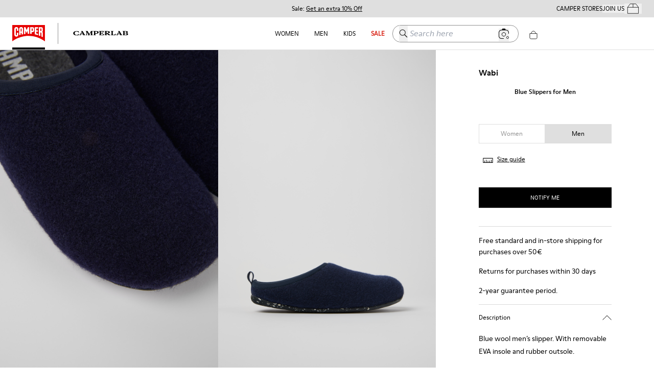

--- FILE ---
content_type: text/html; charset=utf-8
request_url: https://www.camper.com/en_AL/men/shoes/wabi/camper-wabi-18811-069
body_size: 76096
content:
<!DOCTYPE html><html lang="en-AL"><head><meta charSet="utf-8"/><meta name="viewport" content="width=device-width, initial-scale=1.0, maximum-scale=1.0, user-scalable=yes, viewport-fit=cover"/><script id="lazyloadvideo-intersector"></script><script type="text/javascript" id="GlobalEScript" src="https://gepi.global-e.com/includes/js/799" defer=""></script><link id="GEPIStyles" rel="stylesheet" href="https://gepi.global-e.com/includes/css/799?countryCode=AL"/><meta property="og:price:currency" content="ALL"/><script type="application/ld+json">{"@context":"https://schema.org","@type":"WebSite","url":"https://www.camper.com/en_AL","potentialAction":{"@type":"SearchAction","target":{"@type":"EntryPoint","urlTemplate":"https://www.camper.com/en_AL/search?searchTerm={search_term_string}"},"query-input":"required name=search_term_string"}}</script><title>WABI Blue Slippers for Men - Autumn / Winter collection - Camper Albania</title><meta name="title" content="WABI Blue Slippers for Men - Autumn / Winter collection - Camper Albania"/><meta name="description" content="Explore the new collection of Slippers WABI for Men and discover our models and colors online. Free shipping &amp; 2-year warranty."/><meta name="twitter:card" content="product"/><meta name="twitter:site" content="@Camper"/><meta name="twitter:title" content="Wabi (18811-069) by Camper"/><meta name="twitter:description" content="Blue wool men’s slipper. With removable EVA insole and rubber outsole.&lt;br/&gt;&lt;br/&gt;Our iconic Wabi slipper inspired by Japanese minimalism is designed with fewer components to help reduce environmental impact. So cozy you&#x27;ll never want to take them off."/><meta name="twitter:data1" content="-"/><meta name="twitter:label1" content="Precio"/><meta name="twitter:data2" content="Wabi"/><meta name="twitter:label2" content="Línea"/><link rel="canonical" href="https://www.camper.com/en_AL/men/shoes/wab/camper-wabi-18811-069"/><meta name="SKYPE_TOOLBAR" content="SKYPE_TOOLBAR_PARSER_COMPATIBLE"/><meta property="og:type" content="product"/><meta property="og:title" content=" Wabi  by Camper"/><meta property="og:description" content="Blue wool men’s slipper. With removable EVA insole and rubber outsole.&lt;br/&gt;&lt;br/&gt;Our iconic Wabi slipper inspired by Japanese minimalism is designed with fewer components to help reduce environmental impact. So cozy you&#x27;ll never want to take them off."/><meta property="og:image" content="https://cloud.camper.com/is/image/JGVzaG9wMDNtYmlnZ3JleSQ=/18811-069_DF.jpg"/><meta property="og:site_name" content="Camper"/><meta property="og:url" content="https://www.camper.com/en_AL/men/shoes/wab/camper-wabi-18811-069"/><meta name="og:product:price:amount" content="-"/><meta property="og:product:price:currency" content="-"/><meta property="og:price:amount" content="-"/><meta property="og:availability" content="instock"/><script type="application/ld+json">{}</script><link rel="stylesheet" href="https://unpkg.com/leaflet@1.7.1/dist/leaflet.css" integrity="sha512-xodZBNTC5n17Xt2atTPuE1HxjVMSvLVW9ocqUKLsCC5CXdbqCmblAshOMAS6/keqq/sMZMZ19scR4PsZChSR7A==" crossorigin=""/><script async="" src="https://unpkg.com/leaflet@1.7.1/dist/leaflet.js" integrity="sha512-XQoYMqMTK8LvdxXYG3nZ448hOEQiglfqkJs1NOQV44cWnUrBc8PkAOcXy20w0vlaXaVUearIOBhiXZ5V3ynxwA==" crossorigin=""></script><meta name="next-head-count" content="33"/><link rel="apple-touch-icon" sizes="128x128" href="/assets-new/icons/app-icon-simple.png"/><link rel="icon" sizes="192x192" href="/assets-new/icons/app-icon-simple.png"/><link rel="manifest" href="/assets-new/manifest.webmanifest"/><link rel="icon" href="/assets-new/favicon.ico"/><script type="text/javascript" data-cookieconsent="ignore">
                var Cookiebot = {
                  consent:{
                    necessary: true,
                    preferences: true,
                    statistics: true,
                    marketing: true,
                  }
                };
                window.dataLayer = window.dataLayer || [];
                function gtag() {
                    dataLayer.push(arguments)
                }
                gtag("consent", "default", {
                    ad_personalization: "granted",
                    ad_storage: "granted",
                    ad_user_data: "granted",
                    analytics_storage: "granted",
                    functionality_storage: "granted",
                    personalization_storage: "granted",
                    security_storage: "granted",
                    wait_for_update: 500,
                })
                gtag("set", "ads_data_redaction", false);
                gtag("set", "url_passthrough", true);
                gtag("consent", "update", {
                  ad_personalization: "granted",
                  ad_storage: "granted",
                  ad_user_data: "granted",
                  analytics_storage: "granted",
                  functionality_storage: "granted",
                  personalization_storage: "granted",
                  security_storage: "granted",
              })
              </script><link rel="preload" href="/_next/static/css/a61cffe55543f47a.css" as="style"/><link rel="stylesheet" href="/_next/static/css/a61cffe55543f47a.css" data-n-g=""/><link rel="preload" href="/_next/static/css/33963c06e7ce4595.css" as="style"/><link rel="stylesheet" href="/_next/static/css/33963c06e7ce4595.css" data-n-p=""/><link rel="preload" href="/_next/static/css/310e99c807014862.css" as="style"/><link rel="stylesheet" href="/_next/static/css/310e99c807014862.css"/><link rel="preload" href="/_next/static/css/e73c6c9d15be51d9.css" as="style"/><link rel="stylesheet" href="/_next/static/css/e73c6c9d15be51d9.css"/><link rel="preload" href="/_next/static/css/82a0fe7f898392ff.css" as="style"/><link rel="stylesheet" href="/_next/static/css/82a0fe7f898392ff.css"/><link rel="preload" href="/_next/static/css/eb1c7c82cfb83a40.css" as="style"/><link rel="stylesheet" href="/_next/static/css/eb1c7c82cfb83a40.css"/><link rel="preload" href="/_next/static/css/2afc90625e31d607.css" as="style"/><link rel="stylesheet" href="/_next/static/css/2afc90625e31d607.css"/><link rel="preload" href="/_next/static/css/9855d9981e369887.css" as="style"/><link rel="stylesheet" href="/_next/static/css/9855d9981e369887.css"/><link rel="preload" href="/_next/static/css/da62388aaa23a5c8.css" as="style"/><link rel="stylesheet" href="/_next/static/css/da62388aaa23a5c8.css"/><link rel="preload" href="/_next/static/css/1b39dc22e6a779a1.css" as="style"/><link rel="stylesheet" href="/_next/static/css/1b39dc22e6a779a1.css"/><link rel="preload" href="/_next/static/css/d99d041b5d305240.css" as="style"/><link rel="stylesheet" href="/_next/static/css/d99d041b5d305240.css"/><link rel="preload" href="/_next/static/css/d2ecbefb72417716.css" as="style"/><link rel="stylesheet" href="/_next/static/css/d2ecbefb72417716.css"/><link rel="preload" href="/_next/static/css/1e7b29ca3c9d6362.css" as="style"/><link rel="stylesheet" href="/_next/static/css/1e7b29ca3c9d6362.css"/><link rel="preload" href="/_next/static/css/925a8577e65accd3.css" as="style"/><link rel="stylesheet" href="/_next/static/css/925a8577e65accd3.css"/><noscript data-n-css=""></noscript><script defer="" nomodule="" src="/_next/static/chunks/polyfills-c67a75d1b6f99dc8.js"></script><script defer="" src="/_next/static/chunks/20e8c4a6.03b4ba1c18a9b8ca.js"></script><script defer="" src="/_next/static/chunks/29107295.eb83b4f069ac9b49.js"></script><script defer="" src="/_next/static/chunks/5137-6b48c78500913188.js"></script><script defer="" src="/_next/static/chunks/2886-9016c94096067553.js"></script><script defer="" src="/_next/static/chunks/6964.f10a272b0e26b90e.js"></script><script defer="" src="/_next/static/chunks/6321.050faa0a42947cfd.js"></script><script defer="" src="/_next/static/chunks/9327.7d2149e852913b8d.js"></script><script defer="" src="/_next/static/chunks/3740.a5e4bf9928a2dae0.js"></script><script defer="" src="/_next/static/chunks/9382.98efdb8ebfa73101.js"></script><script defer="" src="/_next/static/chunks/5972.6da194d538997bda.js"></script><script defer="" src="/_next/static/chunks/4533.8bd3ef5d44136c66.js"></script><script defer="" src="/_next/static/chunks/1805.ab45e3b997459e2f.js"></script><script defer="" src="/_next/static/chunks/4654.5667f1fdc97b44fc.js"></script><script defer="" src="/_next/static/chunks/1919.86346ba271828d28.js"></script><script defer="" src="/_next/static/chunks/1242.a57833ac311b6de5.js"></script><script defer="" src="/_next/static/chunks/6037.46ae916bdb8219ca.js"></script><script defer="" src="/_next/static/chunks/2114-c497a9f260ad937e.js"></script><script defer="" src="/_next/static/chunks/6621.2b4039719b825f01.js"></script><script defer="" src="/_next/static/chunks/52.57020e9d9a743ca9.js"></script><script defer="" src="/_next/static/chunks/7368.bca86278bdd4f9a4.js"></script><script defer="" src="/_next/static/chunks/6338.873ae947c9dde619.js"></script><script defer="" src="/_next/static/chunks/6462.a8b6a51631b1beff.js"></script><script defer="" src="/_next/static/chunks/6066-c109cc33ee8f8507.js"></script><script defer="" src="/_next/static/chunks/4407.9411eeae830553ed.js"></script><script defer="" src="/_next/static/chunks/7954.f7762326d424a2b0.js"></script><script defer="" src="/_next/static/chunks/6923.4b047dd54da33bf5.js"></script><script defer="" src="/_next/static/chunks/6594-5c9da0f98d8c1362.js"></script><script defer="" src="/_next/static/chunks/9843-5176a0666679b57c.js"></script><script defer="" src="/_next/static/chunks/5036-fd875d597e413df9.js"></script><script defer="" src="/_next/static/chunks/2214-8254bddfba0071f4.js"></script><script defer="" src="/_next/static/chunks/1359.01b1758db81d4abd.js"></script><script defer="" src="/_next/static/chunks/8511.b1edf5f4a7b890b4.js"></script><script defer="" src="/_next/static/chunks/2557.b105a5c0189d7f85.js"></script><script defer="" src="/_next/static/chunks/7440-c647af9d8f6c45c7.js"></script><script defer="" src="/_next/static/chunks/4512.e2a8369e943ab992.js"></script><script defer="" src="/_next/static/chunks/5402.7c1d5e4be1075146.js"></script><script defer="" src="/_next/static/chunks/1900.a762c1c61f4cedad.js"></script><script defer="" src="/_next/static/chunks/9872-735153a8ad2109b8.js"></script><script defer="" src="/_next/static/chunks/6851-75fb5a391b890b30.js"></script><script defer="" src="/_next/static/chunks/4427.99818c215ec21166.js"></script><script defer="" src="/_next/static/chunks/2994.c3b0442a6c44517d.js"></script><script defer="" src="/_next/static/chunks/6306.41fe3d1d1ee782fa.js"></script><script defer="" src="/_next/static/chunks/8366.c38407a2662ca94a.js"></script><script defer="" src="/_next/static/chunks/8525.0dbebea646047dfa.js"></script><script defer="" src="/_next/static/chunks/3725.6baa60bb54a468a5.js"></script><script defer="" src="/_next/static/chunks/3587.2b5ed5772e3a1b07.js"></script><script defer="" src="/_next/static/chunks/9252.512fddaa85d184e5.js"></script><script defer="" src="/_next/static/chunks/5037.910a75a09d2620d3.js"></script><script defer="" src="/_next/static/chunks/8350.fd7faef486d62b6d.js"></script><script defer="" src="/_next/static/chunks/7953.1b4ab35f0afd305b.js"></script><script defer="" src="/_next/static/chunks/8169.f4a35ad673cff49f.js"></script><script src="/_next/static/chunks/webpack-5e61d7a18412517f.js" defer=""></script><script src="/_next/static/chunks/framework-c785d58f95541f19.js" defer=""></script><script src="/_next/static/chunks/main-f977ddc700a7cd3c.js" defer=""></script><script src="/_next/static/chunks/pages/_app-520d6d8e453e2169.js" defer=""></script><script src="/_next/static/chunks/6676-46131251fea4c851.js" defer=""></script><script src="/_next/static/chunks/9651-5a7a0babb66ae303.js" defer=""></script><script src="/_next/static/chunks/9825-f593bc9c505c336f.js" defer=""></script><script src="/_next/static/chunks/774-95f916e78942a92e.js" defer=""></script><script src="/_next/static/chunks/617-ba9919e25ec8e3b6.js" defer=""></script><script src="/_next/static/chunks/7752-6684c3f7cc5af5d7.js" defer=""></script><script src="/_next/static/chunks/3531-629b7a116903eb1d.js" defer=""></script><script src="/_next/static/chunks/7869-29fc24651ffc07fa.js" defer=""></script><script src="/_next/static/chunks/1386-0c6a66f3a70a6138.js" defer=""></script><script src="/_next/static/chunks/6697-d5be368edf96910b.js" defer=""></script><script src="/_next/static/chunks/4639-1b902ee83d8ed354.js" defer=""></script><script src="/_next/static/chunks/6624-9499f582fd28fa48.js" defer=""></script><script src="/_next/static/chunks/3437-1e06a5eb52325e61.js" defer=""></script><script src="/_next/static/chunks/pages/%5Btarget%5D/%5Bproduct%5D/%5Bbrand%5D/%5Bcode%5D-5ec1aafd592d4ad3.js" defer=""></script><script src="/_next/static/pXabjDmXViUHd3pnqmNhi/_buildManifest.js" defer=""></script><script src="/_next/static/pXabjDmXViUHd3pnqmNhi/_ssgManifest.js" defer=""></script><style data-styled="" data-styled-version="6.0.8">.iWJOeK{text-decoration:none;display:inline-block;border:none;cursor:pointer;}/*!sc*/
data-styled.g4[id="sc-dmyDmy"]{content:"iWJOeK,"}/*!sc*/
.fihGOS.dimensions-set{width:100%;height:auto;display:block;}/*!sc*/
data-styled.g22[id="sc-blmCWO"]{content:"fihGOS,"}/*!sc*/
.iIryuE{text-decoration:none;}/*!sc*/
.iIryuE :hover{color:#000000;}/*!sc*/
.itnpJw{text-decoration:underline;}/*!sc*/
.itnpJw :hover{color:#000000;}/*!sc*/
data-styled.g38[id="sc-ilxdHR"]{content:"iIryuE,itnpJw,"}/*!sc*/
.iteblJ{margin-top:5px;}/*!sc*/
data-styled.g40[id="sc-hhyKmr"]{content:"iteblJ,"}/*!sc*/
.fAWxLB{--typography-color-desktop:#000000;--typography-color-tablet:#000000;--typography-color-mobile:#000000;margin:0;padding:0;white-space:normal;font-weight:bold;font-family:ModerneRegular;font-style:normal;color:#000000;color:#000000;font-size:0.75em;text-shadow:unset;}/*!sc*/
@media (min-width: 1600px){.fAWxLB{color:#000000;font-size:0.75em;}}/*!sc*/
@media (min-width: 1024px) and (max-width: 1599px){.fAWxLB{color:#000000;font-size:0.75em;}}/*!sc*/
@media (min-width: 768px) and (max-width: 1023px){.fAWxLB{color:#000000;font-size:0.75em;}}/*!sc*/
@media (min-width: 1600px){.fAWxLB{text-shadow:unset;}}/*!sc*/
@media (min-width: 1024px) and (max-width: 1599px){.fAWxLB{text-shadow:unset;}}/*!sc*/
@media (min-width: 768px) and (max-width: 1023px){.fAWxLB{text-shadow:unset;}}/*!sc*/
.nhiQh{--typography-color-desktop:#da291c;--typography-color-tablet:#da291c;--typography-color-mobile:#da291c;margin:0;padding:0;white-space:normal;font-weight:bold;font-family:ModerneRegular;font-style:normal;color:#da291c;color:#da291c;font-size:0.75em;text-shadow:unset;}/*!sc*/
@media (min-width: 1600px){.nhiQh{color:#da291c;font-size:0.75em;}}/*!sc*/
@media (min-width: 1024px) and (max-width: 1599px){.nhiQh{color:#da291c;font-size:0.75em;}}/*!sc*/
@media (min-width: 768px) and (max-width: 1023px){.nhiQh{color:#da291c;font-size:0.75em;}}/*!sc*/
@media (min-width: 1600px){.nhiQh{text-shadow:unset;}}/*!sc*/
@media (min-width: 1024px) and (max-width: 1599px){.nhiQh{text-shadow:unset;}}/*!sc*/
@media (min-width: 768px) and (max-width: 1023px){.nhiQh{text-shadow:unset;}}/*!sc*/
.dzPUej{--typography-color-desktop:rgba(242,239,230,0);--typography-color-tablet:rgba(242,239,230,0);--typography-color-mobile:rgba(242,239,230,0);margin:0;padding:0;white-space:normal;font-weight:normal;font-family:ModerneRegular;font-style:normal;color:rgba(242,239,230,0);color:rgba(242,239,230,0);font-size:0.75em;text-shadow:unset;}/*!sc*/
@media (min-width: 1600px){.dzPUej{color:rgba(242,239,230,0);font-size:0.75em;}}/*!sc*/
@media (min-width: 1024px) and (max-width: 1599px){.dzPUej{color:rgba(242,239,230,0);font-size:0.75em;}}/*!sc*/
@media (min-width: 768px) and (max-width: 1023px){.dzPUej{color:rgba(242,239,230,0);font-size:0.75em;}}/*!sc*/
@media (min-width: 1600px){.dzPUej{text-shadow:unset;}}/*!sc*/
@media (min-width: 1024px) and (max-width: 1599px){.dzPUej{text-shadow:unset;}}/*!sc*/
@media (min-width: 768px) and (max-width: 1023px){.dzPUej{text-shadow:unset;}}/*!sc*/
.czLnlT{--typography-color-desktop:#000000;--typography-color-tablet:#000000;--typography-color-mobile:#000000;margin:0;padding:0;white-space:normal;font-weight:normal;font-family:ModerneRegular;font-style:normal;color:#000000;color:#000000;font-size:0.75em;text-shadow:unset;}/*!sc*/
@media (min-width: 1600px){.czLnlT{color:#000000;font-size:0.75em;}}/*!sc*/
@media (min-width: 1024px) and (max-width: 1599px){.czLnlT{color:#000000;font-size:0.75em;}}/*!sc*/
@media (min-width: 768px) and (max-width: 1023px){.czLnlT{color:#000000;font-size:0.75em;}}/*!sc*/
@media (min-width: 1600px){.czLnlT{text-shadow:unset;}}/*!sc*/
@media (min-width: 1024px) and (max-width: 1599px){.czLnlT{text-shadow:unset;}}/*!sc*/
@media (min-width: 768px) and (max-width: 1023px){.czLnlT{text-shadow:unset;}}/*!sc*/
.eDglIm{--typography-color-desktop:#000000;--typography-color-tablet:#000000;--typography-color-mobile:#000000;margin:0;padding:0;white-space:normal;font-weight:bold;font-family:ModerneRegular;font-style:normal;color:#000000;text-transform:uppercase;color:#000000;font-size:0.75em;text-shadow:unset;}/*!sc*/
@media (min-width: 1600px){.eDglIm{color:#000000;font-size:0.75em;}}/*!sc*/
@media (min-width: 1024px) and (max-width: 1599px){.eDglIm{color:#000000;font-size:0.75em;}}/*!sc*/
@media (min-width: 768px) and (max-width: 1023px){.eDglIm{color:#000000;font-size:0.75em;}}/*!sc*/
@media (min-width: 1600px){.eDglIm{text-shadow:unset;}}/*!sc*/
@media (min-width: 1024px) and (max-width: 1599px){.eDglIm{text-shadow:unset;}}/*!sc*/
@media (min-width: 768px) and (max-width: 1023px){.eDglIm{text-shadow:unset;}}/*!sc*/
.hUjSnv{--typography-color-desktop:rgba(255,255,255,0);--typography-color-tablet:rgba(255,255,255,0);--typography-color-mobile:rgba(255,255,255,0);margin:0;padding:0;white-space:normal;font-weight:normal;font-family:ModerneRegular;font-style:normal;color:rgba(255,255,255,0);color:rgba(255,255,255,0);font-size:0.75em;text-shadow:unset;}/*!sc*/
@media (min-width: 1600px){.hUjSnv{color:rgba(255,255,255,0);font-size:0.75em;}}/*!sc*/
@media (min-width: 1024px) and (max-width: 1599px){.hUjSnv{color:rgba(255,255,255,0);font-size:0.75em;}}/*!sc*/
@media (min-width: 768px) and (max-width: 1023px){.hUjSnv{color:rgba(255,255,255,0);font-size:0.75em;}}/*!sc*/
@media (min-width: 1600px){.hUjSnv{text-shadow:unset;}}/*!sc*/
@media (min-width: 1024px) and (max-width: 1599px){.hUjSnv{text-shadow:unset;}}/*!sc*/
@media (min-width: 768px) and (max-width: 1023px){.hUjSnv{text-shadow:unset;}}/*!sc*/
.fqeKCI{--typography-color-desktop:#000000;--typography-color-tablet:#000000;--typography-color-mobile:#000000;margin:0;padding:0;white-space:normal;font-weight:normal;font-family:ModerneRegular;font-style:normal;color:#000000;text-transform:uppercase;color:#000000;font-size:0.75em;text-shadow:unset;}/*!sc*/
@media (min-width: 1600px){.fqeKCI{color:#000000;font-size:0.75em;}}/*!sc*/
@media (min-width: 1024px) and (max-width: 1599px){.fqeKCI{color:#000000;font-size:0.75em;}}/*!sc*/
@media (min-width: 768px) and (max-width: 1023px){.fqeKCI{color:#000000;font-size:0.75em;}}/*!sc*/
@media (min-width: 1600px){.fqeKCI{text-shadow:unset;}}/*!sc*/
@media (min-width: 1024px) and (max-width: 1599px){.fqeKCI{text-shadow:unset;}}/*!sc*/
@media (min-width: 768px) and (max-width: 1023px){.fqeKCI{text-shadow:unset;}}/*!sc*/
.jjDmNn{--typography-color-desktop:#f2efe6;--typography-color-tablet:#f2efe6;--typography-color-mobile:#f2efe6;margin:0;padding:0;white-space:normal;font-weight:normal;font-family:ModerneRegular;font-style:normal;color:#f2efe6;color:#f2efe6;font-size:0.75em;text-shadow:unset;}/*!sc*/
@media (min-width: 1600px){.jjDmNn{color:#f2efe6;font-size:0.75em;}}/*!sc*/
@media (min-width: 1024px) and (max-width: 1599px){.jjDmNn{color:#f2efe6;font-size:0.75em;}}/*!sc*/
@media (min-width: 768px) and (max-width: 1023px){.jjDmNn{color:#f2efe6;font-size:0.75em;}}/*!sc*/
@media (min-width: 1600px){.jjDmNn{text-shadow:unset;}}/*!sc*/
@media (min-width: 1024px) and (max-width: 1599px){.jjDmNn{text-shadow:unset;}}/*!sc*/
@media (min-width: 768px) and (max-width: 1023px){.jjDmNn{text-shadow:unset;}}/*!sc*/
.dpnQPo{--typography-color-desktop:#000;--typography-color-tablet:#000;--typography-color-mobile:#000;margin:0;padding:0;white-space:normal;font-weight:normal;font-family:ModerneRegular;font-style:normal;color:#000;color:#000;font-size:0.75em;text-shadow:unset;}/*!sc*/
@media (min-width: 1600px){.dpnQPo{color:#000;font-size:0.75em;}}/*!sc*/
@media (min-width: 1024px) and (max-width: 1599px){.dpnQPo{color:#000;font-size:0.75em;}}/*!sc*/
@media (min-width: 768px) and (max-width: 1023px){.dpnQPo{color:#000;font-size:0.75em;}}/*!sc*/
@media (min-width: 1600px){.dpnQPo{text-shadow:unset;}}/*!sc*/
@media (min-width: 1024px) and (max-width: 1599px){.dpnQPo{text-shadow:unset;}}/*!sc*/
@media (min-width: 768px) and (max-width: 1023px){.dpnQPo{text-shadow:unset;}}/*!sc*/
.iMSAHq{--typography-color-desktop:#da291c;--typography-color-tablet:#da291c;--typography-color-mobile:#da291c;margin:0;padding:0;white-space:normal;font-weight:bold;font-family:ModerneRegular;font-style:normal;color:#da291c;text-transform:uppercase;color:#da291c;font-size:0.75em;text-shadow:unset;}/*!sc*/
@media (min-width: 1600px){.iMSAHq{color:#da291c;font-size:0.75em;}}/*!sc*/
@media (min-width: 1024px) and (max-width: 1599px){.iMSAHq{color:#da291c;font-size:0.75em;}}/*!sc*/
@media (min-width: 768px) and (max-width: 1023px){.iMSAHq{color:#da291c;font-size:0.75em;}}/*!sc*/
@media (min-width: 1600px){.iMSAHq{text-shadow:unset;}}/*!sc*/
@media (min-width: 1024px) and (max-width: 1599px){.iMSAHq{text-shadow:unset;}}/*!sc*/
@media (min-width: 768px) and (max-width: 1023px){.iMSAHq{text-shadow:unset;}}/*!sc*/
.fbydwQ{--typography-color-desktop:#da291c;--typography-color-tablet:#da291c;--typography-color-mobile:#da291c;margin:0;padding:0;white-space:normal;font-weight:normal;font-family:ModerneRegular;font-style:normal;color:#da291c;text-transform:uppercase;color:#da291c;font-size:0.75em;text-shadow:unset;}/*!sc*/
@media (min-width: 1600px){.fbydwQ{color:#da291c;font-size:0.75em;}}/*!sc*/
@media (min-width: 1024px) and (max-width: 1599px){.fbydwQ{color:#da291c;font-size:0.75em;}}/*!sc*/
@media (min-width: 768px) and (max-width: 1023px){.fbydwQ{color:#da291c;font-size:0.75em;}}/*!sc*/
@media (min-width: 1600px){.fbydwQ{text-shadow:unset;}}/*!sc*/
@media (min-width: 1024px) and (max-width: 1599px){.fbydwQ{text-shadow:unset;}}/*!sc*/
@media (min-width: 768px) and (max-width: 1023px){.fbydwQ{text-shadow:unset;}}/*!sc*/
.fbuRrv{--typography-color-desktop:#da291c;--typography-color-tablet:#da291c;--typography-color-mobile:#da291c;margin:0;padding:0;white-space:normal;font-weight:normal;font-family:ModerneRegular;font-style:normal;color:#da291c;color:#da291c;font-size:0.75em;text-shadow:unset;}/*!sc*/
@media (min-width: 1600px){.fbuRrv{color:#da291c;font-size:0.75em;}}/*!sc*/
@media (min-width: 1024px) and (max-width: 1599px){.fbuRrv{color:#da291c;font-size:0.75em;}}/*!sc*/
@media (min-width: 768px) and (max-width: 1023px){.fbuRrv{color:#da291c;font-size:0.75em;}}/*!sc*/
@media (min-width: 1600px){.fbuRrv{text-shadow:unset;}}/*!sc*/
@media (min-width: 1024px) and (max-width: 1599px){.fbuRrv{text-shadow:unset;}}/*!sc*/
@media (min-width: 768px) and (max-width: 1023px){.fbuRrv{text-shadow:unset;}}/*!sc*/
.clJACw{--typography-color-desktop:#000000;--typography-color-tablet:#000000;--typography-color-mobile:#000000;margin:0;padding:0;white-space:normal;font-weight:normal;font-family:ModerneBold;font-style:normal;color:#000000;color:#000000;font-size:0.75em;text-shadow:unset;}/*!sc*/
@media (min-width: 1600px){.clJACw{color:#000000;font-size:0.75em;}}/*!sc*/
@media (min-width: 1024px) and (max-width: 1599px){.clJACw{color:#000000;font-size:0.75em;}}/*!sc*/
@media (min-width: 768px) and (max-width: 1023px){.clJACw{color:#000000;font-size:0.75em;}}/*!sc*/
@media (min-width: 1600px){.clJACw{text-shadow:unset;}}/*!sc*/
@media (min-width: 1024px) and (max-width: 1599px){.clJACw{text-shadow:unset;}}/*!sc*/
@media (min-width: 768px) and (max-width: 1023px){.clJACw{text-shadow:unset;}}/*!sc*/
.gzbHEk{--typography-color-desktop:#000;--typography-color-tablet:#000;--typography-color-mobile:#000;margin:0;padding:0;white-space:normal;font-weight:normal;font-family:ModerneRegular;font-style:normal;color:#000;color:#000;font-size:0.75em;text-shadow:unset;cursor:pointer;}/*!sc*/
@media (min-width: 1600px){.gzbHEk{color:#000;font-size:0.75em;}}/*!sc*/
@media (min-width: 1024px) and (max-width: 1599px){.gzbHEk{color:#000;font-size:0.75em;}}/*!sc*/
@media (min-width: 768px) and (max-width: 1023px){.gzbHEk{color:#000;font-size:0.75em;}}/*!sc*/
@media (min-width: 1600px){.gzbHEk{text-shadow:unset;}}/*!sc*/
@media (min-width: 1024px) and (max-width: 1599px){.gzbHEk{text-shadow:unset;}}/*!sc*/
@media (min-width: 768px) and (max-width: 1023px){.gzbHEk{text-shadow:unset;}}/*!sc*/
.XnPys{--typography-color-desktop:#000;--typography-color-tablet:#000;--typography-color-mobile:#000;margin:0;padding:0;white-space:normal;font-weight:normal;font-family:ModerneRegular;font-style:normal;color:#000;color:#000;font-size:1.25em;text-shadow:unset;}/*!sc*/
@media (min-width: 1600px){.XnPys{color:#000;font-size:1em;}}/*!sc*/
@media (min-width: 1024px) and (max-width: 1599px){.XnPys{color:#000;font-size:1em;}}/*!sc*/
@media (min-width: 768px) and (max-width: 1023px){.XnPys{color:#000;font-size:1.25em;}}/*!sc*/
@media (min-width: 1600px){.XnPys{text-shadow:unset;}}/*!sc*/
@media (min-width: 1024px) and (max-width: 1599px){.XnPys{text-shadow:unset;}}/*!sc*/
@media (min-width: 768px) and (max-width: 1023px){.XnPys{text-shadow:unset;}}/*!sc*/
.bSSGOp{--typography-color-desktop:#000;--typography-color-tablet:#000;--typography-color-mobile:#000;margin:0;padding:0;white-space:normal;font-weight:normal;font-family:ModerneRegular;font-style:normal;color:#000;color:#000;font-size:1em;text-shadow:unset;}/*!sc*/
@media (min-width: 1600px){.bSSGOp{color:#000;font-size:0.75em;}}/*!sc*/
@media (min-width: 1024px) and (max-width: 1599px){.bSSGOp{color:#000;font-size:0.75em;}}/*!sc*/
@media (min-width: 768px) and (max-width: 1023px){.bSSGOp{color:#000;font-size:0.75em;}}/*!sc*/
@media (min-width: 1600px){.bSSGOp{text-shadow:unset;}}/*!sc*/
@media (min-width: 1024px) and (max-width: 1599px){.bSSGOp{text-shadow:unset;}}/*!sc*/
@media (min-width: 768px) and (max-width: 1023px){.bSSGOp{text-shadow:unset;}}/*!sc*/
.bPfYfK{--typography-color-desktop:#000;--typography-color-tablet:#000;--typography-color-mobile:#000;margin:0;padding:0;white-space:normal;font-weight:normal;font-family:ModerneMedium;font-style:normal;color:#000;color:#000;font-size:1em;text-shadow:unset;}/*!sc*/
@media (min-width: 1600px){.bPfYfK{color:#000;font-size:0.75em;}}/*!sc*/
@media (min-width: 1024px) and (max-width: 1599px){.bPfYfK{color:#000;font-size:0.75em;}}/*!sc*/
@media (min-width: 768px) and (max-width: 1023px){.bPfYfK{color:#000;font-size:0.75em;}}/*!sc*/
@media (min-width: 1600px){.bPfYfK{text-shadow:unset;}}/*!sc*/
@media (min-width: 1024px) and (max-width: 1599px){.bPfYfK{text-shadow:unset;}}/*!sc*/
@media (min-width: 768px) and (max-width: 1023px){.bPfYfK{text-shadow:unset;}}/*!sc*/
.buoNWc{--typography-color-desktop:#000;--typography-color-tablet:#000;--typography-color-mobile:#000;margin:0;padding:0;white-space:normal;font-weight:normal;font-family:ModerneRegular;font-style:normal;color:#000;color:#000;font-size:14px;text-shadow:unset;cursor:pointer;}/*!sc*/
@media (min-width: 1600px){.buoNWc{color:#000;font-size:0.75em;}}/*!sc*/
@media (min-width: 1024px) and (max-width: 1599px){.buoNWc{color:#000;font-size:0.75em;}}/*!sc*/
@media (min-width: 768px) and (max-width: 1023px){.buoNWc{color:#000;font-size:14px;}}/*!sc*/
@media (min-width: 1600px){.buoNWc{text-shadow:unset;}}/*!sc*/
@media (min-width: 1024px) and (max-width: 1599px){.buoNWc{text-shadow:unset;}}/*!sc*/
@media (min-width: 768px) and (max-width: 1023px){.buoNWc{text-shadow:unset;}}/*!sc*/
.eREwes{--typography-color-desktop:#000;--typography-color-tablet:#000;--typography-color-mobile:#000;margin:0;padding:0;white-space:normal;font-weight:normal;font-family:ModerneRegular;font-style:normal;color:#000;color:#000;font-size:1.25em;text-shadow:unset;}/*!sc*/
@media (min-width: 1600px){.eREwes{color:#000;font-size:1.25em;}}/*!sc*/
@media (min-width: 1024px) and (max-width: 1599px){.eREwes{color:#000;font-size:1.25em;}}/*!sc*/
@media (min-width: 768px) and (max-width: 1023px){.eREwes{color:#000;font-size:1.25em;}}/*!sc*/
@media (min-width: 1600px){.eREwes{text-shadow:unset;}}/*!sc*/
@media (min-width: 1024px) and (max-width: 1599px){.eREwes{text-shadow:unset;}}/*!sc*/
@media (min-width: 768px) and (max-width: 1023px){.eREwes{text-shadow:unset;}}/*!sc*/
data-styled.g41[id="sc-gYrrRJ"]{content:"fAWxLB,nhiQh,dzPUej,czLnlT,eDglIm,hUjSnv,fqeKCI,jjDmNn,dpnQPo,iMSAHq,fbydwQ,fbuRrv,clJACw,gzbHEk,XnPys,bSSGOp,bPfYfK,buoNWc,eREwes,"}/*!sc*/
.hdrxDz{--button-color-desktop:#000000;--button-color-tablet:#000000;--button-color-mobile:#000000;--button-bg-desktop:transparent;--button-bg-tablet:transparent;--button-bg-mobile:transparent;pointer-events:initial;color:#000000;font-family:ModerneRegular;background-color:transparent;font-size:1em;font-weight:normal;font-style:normal;width:auto;text-decoration:none;white-space:normal;box-shadow:unset;margin-top:20px;margin-left:0px;margin-right:4px;margin-bottom:4px;cursor:pointer;appearance:none;border:none;display:inline-block;padding:10px 20px;text-align:center;border:1px solid #000000;}/*!sc*/
@media (min-width: 1600px){.hdrxDz{color:#000000;background-color:transparent;font-size:1em;}}/*!sc*/
@media (min-width: 1024px) and (max-width: 1599px){.hdrxDz{color:#000000;background-color:transparent;font-size:1em;}}/*!sc*/
@media (min-width: 768px) and (max-width: 1023px){.hdrxDz{color:#000000;background-color:transparent;font-size:1em;}}/*!sc*/
@media (min-width: 1600px){.hdrxDz{box-shadow:unset;}}/*!sc*/
@media (min-width: 1024px) and (max-width: 1599px){.hdrxDz{box-shadow:unset;}}/*!sc*/
@media (min-width: 768px) and (max-width: 1023px){.hdrxDz{box-shadow:unset;}}/*!sc*/
.hdrxDz:hover{color:#ffffff;background-color:#000000;}/*!sc*/
data-styled.g42[id="sc-cCzKow"]{content:"hdrxDz,"}/*!sc*/
.kOpCls{margin:0;padding:0;}/*!sc*/
data-styled.g46[id="sc-iVhdtE"]{content:"kOpCls,"}/*!sc*/
.ghjtkp{height:auto;width:100%;display:block;position:relative;}/*!sc*/
.ghjtkp *{box-sizing:border-box;}/*!sc*/
.jpIINm{height:100%;width:100%;display:block;}/*!sc*/
.kaTMCx{justify-content:flex-end;align-items:center;top:0;left:0;height:100%;width:100%;flex-direction:column;display:flex;padding:0 0 24px 0;position:absolute;}/*!sc*/
@media (min-width: 768px){.kaTMCx{justify-content:center;align-items:flex-end;padding:0;}}/*!sc*/
@media (min-width: 1024px){.kaTMCx{align-items:center;}}/*!sc*/
.rfHDk{justify-content:center;align-items:center;gap:8px;width:100%;flex-direction:column;display:flex;padding:0 30px;}/*!sc*/
@media (min-width: 768px){.rfHDk{gap:12px;width:60%;padding:0 30px 0 0;}}/*!sc*/
@media (min-width: 1024px){.rfHDk{justify-content:center;align-items:center;gap:16px;flex-direction:column;padding:0 30px;}}/*!sc*/
.kVIQiG{color:#000000;font-family:ModerneBlack;font-size:18px;font-weight:normal;text-align:center;line-height:1;}/*!sc*/
@media (min-width: 768px){.kVIQiG{font-size:26px;}}/*!sc*/
@media (min-width: 1024px){.kVIQiG{font-size:26px;}}/*!sc*/
.jVbCCR{color:#000000;font-family:ModerneBook;font-size:12px;font-weight:normal;width:100%;text-align:center;line-height:18px;}/*!sc*/
@media (min-width: 768px){.jVbCCR{font-size:16px;line-height:20px;max-width:500px;}}/*!sc*/
data-styled.g74[id="sc-jIYCGp"]{content:"laeWLV,ghjtkp,jpIINm,kaTMCx,rfHDk,kVIQiG,jVbCCR,"}/*!sc*/
@media (min-width: 768px){.iQgKwv{display:none;}}/*!sc*/
data-styled.g137[id="sc-cMdfiV"]{content:"iQgKwv,"}/*!sc*/
@media (max-width: 767px){.iVIWPb{display:none;}}/*!sc*/
data-styled.g138[id="sc-iJrDDk"]{content:"iVIWPb,"}/*!sc*/
.jPTyKG{display:flex;}/*!sc*/
data-styled.g153[id="sc-KDzcL"]{content:"jPTyKG,"}/*!sc*/
.dlNeTA{margin-right:1em;}/*!sc*/
.dlNeTA img{max-width:100%;}/*!sc*/
data-styled.g154[id="sc-gHRXxa"]{content:"dlNeTA,"}/*!sc*/
.bGodFU{display:grid;grid-template-columns:repeat(3, 1fr);width:100%;}/*!sc*/
.bGodFU .b-logo{text-align:center;}/*!sc*/
@media (min-width: 992px){.bGodFU .b-logo{text-align:left;}}/*!sc*/
.bGodFU .brexit-logo{width:100%;height:auto;}/*!sc*/
@media (max-width: 992px){.bGodFU .brexit-logo{max-width:300px;}}/*!sc*/
@media (min-width: 992px){.bGodFU .brexit-logo{width:120%;min-width:550px;}}/*!sc*/
@media (min-width: 1024px){.bGodFU .brexit-logo{min-width:600px;}}/*!sc*/
data-styled.g160[id="sc-ebEPTc"]{content:"bGodFU,"}/*!sc*/
.bKsbQY{flex:1;display:flex;justify-content:space-between;align-items:center;padding:14px 24px 32px;}/*!sc*/
@media (min-width: 768px){.bKsbQY{padding:14px 24px;}}/*!sc*/
@media (max-width: 767px){.bKsbQY.footer-bottom__copyright-container{margin-right:auto;}}/*!sc*/
data-styled.g161[id="sc-jnbBim"]{content:"bKsbQY,"}/*!sc*/
.kYCBgw{display:flex;justify-content:center;align-items:center;}/*!sc*/
@media (max-width: 768px){.kYCBgw{padding-top:40px;}}/*!sc*/
data-styled.g162[id="sc-iYBPyn"]{content:"kYCBgw,"}/*!sc*/
.kPkRuf{display:flex;justify-content:flex-start;align-items:center;flex:1;padding:14px 24px 32px;}/*!sc*/
@media (min-width: 768px){.kPkRuf{padding:14px 24px;justify-content:flex-end;}}/*!sc*/
data-styled.g163[id="sc-hZTMMg"]{content:"kPkRuf,"}/*!sc*/
.fRAqDa{display:flex;flex-direction:column;align-items:center;justify-content:center;grid-row-start:3;grid-column:1/-1;}/*!sc*/
@media (min-width: 768px){.fRAqDa{padding:14px 24px;}}/*!sc*/
@media (max-width: 1024px){.fRAqDa{grid-row-start:3;}}/*!sc*/
.fRAqDa img,.fRAqDa picture{padding-top:28px;}/*!sc*/
@media (min-width: 992px){.fRAqDa img,.fRAqDa picture{padding:28px;}}/*!sc*/
data-styled.g164[id="sc-hLubch"]{content:"fRAqDa,"}/*!sc*/
.kxeTZJ{display:inline;}/*!sc*/
.kxeTZJ img{max-height:23px;vertical-align:middle;padding-right:8px;}/*!sc*/
data-styled.g165[id="sc-eyCcFS"]{content:"kxeTZJ,"}/*!sc*/
.hgexJZ img{width:32px;height:32px;}/*!sc*/
@media (min-width: 768px){.hgexJZ img{width:24px;height:24px;}}/*!sc*/
data-styled.g167[id="sc-dluojM"]{content:"hgexJZ,"}/*!sc*/
.bLTSPO{display:flex;}/*!sc*/
data-styled.g168[id="sc-cWUCzN"]{content:"bLTSPO,"}/*!sc*/
.iiiKgl{flex:1;height:100%;padding:40px 50px;}/*!sc*/
data-styled.g169[id="sc-kGKofW"]{content:"iiiKgl,"}/*!sc*/
.ceNfcq{margin-top:10px;}/*!sc*/
data-styled.g170[id="sc-kskCvX"]{content:"ceNfcq,"}/*!sc*/
.bBTyAP{display:inline-block;margin-top:20px;}/*!sc*/
data-styled.g171[id="sc-gZkEOD"]{content:"bBTyAP,"}/*!sc*/
.UmMlS{margin-top:0;}/*!sc*/
data-styled.g172[id="sc-bHdtJW"]{content:"UmMlS,"}/*!sc*/
.kaster{display:flex;border-right:1px solid white;}/*!sc*/
@media (max-width: 1024px){.kaster{border-right:none;}}/*!sc*/
.kaster img{position:absolute;top:24px;right:24px;}/*!sc*/
@media (min-width: 767px){.kaster img{display:none;}}/*!sc*/
.kaster input:checked~img{transform:rotate(180deg);}/*!sc*/
data-styled.g177[id="sc-KrMMd"]{content:"kaster,"}/*!sc*/
.eGAYhu{flex:1;height:100%;padding:0 15px;}/*!sc*/
@media (min-width: 767px){.eGAYhu{padding:40px 50px;}}/*!sc*/
data-styled.g178[id="sc-gHGlgs"]{content:"eGAYhu,"}/*!sc*/
.dVJTSB{display:grid;grid-template-columns:repeat(3, 1fr);}/*!sc*/
@media (max-width: 767px){.dVJTSB{margin-left:-15px;margin-right:-15px;display:flex;align-items:normal;justify-content:flex-start;flex-direction:column;flex-wrap:wrap;}}/*!sc*/
data-styled.g179[id="sc-isTrMn"]{content:"dVJTSB,"}/*!sc*/
.jzbgwb{padding:0 15px;}/*!sc*/
@media (max-width: 767px){.jzbgwb{position:relative;border-top:1px solid black;padding:20px 24px;}.jzbgwb:last-child{border-bottom:1px solid black;}}/*!sc*/
data-styled.g180[id="sc-daMgHG"]{content:"jzbgwb,"}/*!sc*/
.ONgoL{position:absolute;left:0;top:0;z-index:2;width:100%;height:45px;opacity:0;-webkit-appearance:none;appearance:none;margin:0;cursor:pointer;}/*!sc*/
@media (min-width: 767px){.ONgoL{display:none;}}/*!sc*/
data-styled.g181[id="sc-egpsJw"]{content:"ONgoL,"}/*!sc*/
.gtPfqn{padding:0;margin:0;list-style:none;}/*!sc*/
@media (max-width: 767px){.gtPfqn{display:none;}input:checked~.gtPfqn{display:block;margin-top:15px;}}/*!sc*/
data-styled.g182[id="sc-hFkJZN"]{content:"gtPfqn,"}/*!sc*/
.hHqMce{line-height:1.15;}/*!sc*/
data-styled.g183[id="sc-itwSpe"]{content:"hHqMce,"}/*!sc*/
.dNwrQQ{display:flex;}/*!sc*/
data-styled.g184[id="sc-CWAgz"]{content:"dNwrQQ,"}/*!sc*/
.jwsKzK{margin-right:1em;}/*!sc*/
data-styled.g185[id="sc-dvmFaM"]{content:"jwsKzK,"}/*!sc*/
.jurmFM{font-size:initial;font-family:initial;line-height:initial;font-feature-settings:initial;font-variant:initial;background-color:#dfdfdf;}/*!sc*/
@media (min-width: 768px){.jurmFM .footer-menu,.jurmFM .footer-newsletter{border-bottom:1px solid white;}.jurmFM .footer-newsletter{border-right:1px solid white;}}/*!sc*/
@media (max-width: 767px){.jurmFM .footer-newsletter{border-bottom:2px solid white;}}/*!sc*/
data-styled.g192[id="sc-hPMUKc"]{content:"jurmFM,"}/*!sc*/
.oaXql{display:grid;grid-template-columns:29.1667% 41.6667% 29.1667%;}/*!sc*/
.oaXql .footer-bottom,.oaXql .footer-bottom__language-container{grid-row-start:4;grid-column:1/-1;}/*!sc*/
.oaXql .footer-bottom__language-container{grid-column-start:3;height:100%;box-sizing:border-box;width:fit-content;margin-left:auto;}/*!sc*/
@media (max-width: 1024px){.oaXql{grid-template-columns:50% 50%;}.oaXql .footer-menu{grid-column-start:1;grid-column-end:3;grid-row-start:2;}.oaXql .footer-bottom{display:flex;flex-direction:column-reverse;}.oaXql .footer-bottom__language-container{align-items:end;}.oaXql .footer-bottom__language-container{grid-column-start:1;}}/*!sc*/
@media (max-width: 767px){.oaXql{grid-template-columns:100%;}.oaXql .footer-menu{grid-row-start:4;}.oaXql .footer-bottom__language-container,.oaXql .footer-bottom__logos-container,.oaXql .footer-bottom{grid-column-start:1;}.oaXql .footer-bottom__language-container{grid-row-start:2;padding:20px 24px;margin-left:0;}.oaXql .footer-bottom__logos-container{grid-row-start:5;}.oaXql .footer-bottom{grid-row-start:6;}}/*!sc*/
data-styled.g193[id="sc-fSuqRv"]{content:"oaXql,"}/*!sc*/
.hwuVYr{display:flex;flex-direction:column;flex-wrap:nowrap;padding:40px 50px;border-bottom:1px solid white;}/*!sc*/
@media (max-width: 767px){.hwuVYr{display:flex;flex-direction:column;grid-column-start:1;grid-row-start:3;border-right:none;border-bottom:none;}}/*!sc*/
data-styled.g194[id="sc-AnfMO"]{content:"hwuVYr,"}/*!sc*/
.YiXMa{margin-bottom:30px;}/*!sc*/
.YiXMa:last-child{margin-bottom:0;}/*!sc*/
@media (max-width: 768px){.YiXMa:last-child{align-items:center;}}/*!sc*/
data-styled.g195[id="sc-bhvIHd"]{content:"YiXMa,"}/*!sc*/
.hbrHZI{border-top:1px solid #f6f6f6;width:100%;margin-top:24px!important;background-color:#f6f6f6;}/*!sc*/
@media (max-width: 768px){.hbrHZI{padding-bottom:120px;}}/*!sc*/
@media (min-width: 768px) and (max-width: 1439px){.hbrHZI{display:grid;grid-template-columns:2fr 1fr;}}/*!sc*/
.hbrHZI .tnm-footer{padding-bottom:32px;}/*!sc*/
.hbrHZI .tnm-footer__list{list-style:none;margin:0;padding:0 20px;}/*!sc*/
.hbrHZI .tnm-footer__item{color:black;margin-top:20px;list-style:none;}/*!sc*/
.hbrHZI .tnm-footer__link{color:black;display:flex;align-items:center;text-decoration:none;font-size:0.75em;text-decoration:underline;}/*!sc*/
.hbrHZI .tnm-footer__icon img{width:20px;margin-right:10px;stroke:black;}/*!sc*/
.hbrHZI .tnm-footer__shipping{margin-top:25px;padding:0 20px;text-decoration:underline;padding-bottom:25px;}/*!sc*/
@media (min-width: 768px) and (max-width: 1439px){.hbrHZI .tnm-footer__shipping{text-align:right;}}/*!sc*/
.hbrHZI .tnm-footer__shipping-link{color:inherit;padding-left:0.25em;font-size:0.75em;}/*!sc*/
.hbrHZI .tnm-footer__account-literal{margin-left:10px;}/*!sc*/
data-styled.g223[id="sc-hnGFqj"]{content:"hbrHZI,"}/*!sc*/
.fuJdWZ{display:flex;}/*!sc*/
data-styled.g224[id="sc-ijMHDK"]{content:"fuJdWZ,"}/*!sc*/
.tHquh{display:flex;align-items:center;justify-content:center;text-align:center;}/*!sc*/
data-styled.g225[id="sc-eajwep"]{content:"tHquh,"}/*!sc*/
@media screen and (max-width: 768px){.fxIHzB{display:none;}}/*!sc*/
data-styled.g226[id="sc-eWpyrQ"]{content:"fxIHzB,"}/*!sc*/
.kvRfWz{display:block;position:relative;font-size:initial;font-family:initial;line-height:initial;font-feature-settings:initial;font-variant:initial;top:0.5em;padding:0 24px;padding-bottom:0.5em;border-bottom:1px solid #dfdfdf;}/*!sc*/
.kvRfWz .tnm__modal{position:fixed;top:0;left:0;width:100%;height:100vh;background:white;overflow-y:auto;overflow-x:hidden;z-index:101;}/*!sc*/
.kvRfWz .tnm__modal-header{align-items:center;display:grid;grid-gap:20px;grid-template-columns:24px auto 24px;padding:14px 26px 14px 26px;}/*!sc*/
.kvRfWz .tnm__search fieldset{border:none;padding:0;display:flex;align-items:center;}/*!sc*/
.kvRfWz .tnm__search fieldset input{margin-left:8px;border-width:0 0 1px 0;border-bottom:1px solid #979797;padding:12px 16px;}/*!sc*/
.kvRfWz .tnm__highlights{padding:0;max-height:100vh;overflow:auto;}/*!sc*/
@media (min-width: 1024px){.kvRfWz{display:none;}}/*!sc*/
.kvRfWz .scrolling-down{opacity:0;transition:opacity 0.1s ease-out,transform 0.1s ease-out;}/*!sc*/
.kvRfWz .scrolling-up{opacity:1;transition:opacity 0.15s ease-in,transform 0.15s ease-in;}/*!sc*/
data-styled.g227[id="sc-gCDRHz"]{content:"kvRfWz,"}/*!sc*/
.grIegW{--menu-container-spacing-top:calc(160px - var(--header-height));display:grid;grid-gap:20px;grid-template-columns:24px 24px 1fr 24px 24px;align-items:center;justify-content:center;z-index:10000;}/*!sc*/
@media (max-width: 767px){.grIegW{grid-template-columns:24px 24px 1fr 68px;}}/*!sc*/
data-styled.g229[id="sc-geUWKJ"]{content:"grIegW,"}/*!sc*/
.jSIcDy{display:flex;align-items:center;justify-content:center;text-align:right;margin-left:auto;}/*!sc*/
data-styled.g230[id="sc-hbaYYk"]{content:"jSIcDy,"}/*!sc*/
.kIqCqf{display:flex;flex-direction:column;justify-content:center;}/*!sc*/
.kIqCqf .tnm__menu,.kIqCqf .tnm__submenu{margin-bottom:0;}/*!sc*/
.kIqCqf .tnm__menu--highlights,.kIqCqf .tnm__submenu--highlights{text-decoration:underline;}/*!sc*/
.kIqCqf .tnm__menu--link,.kIqCqf .tnm__submenu--link{margin-bottom:20px;}/*!sc*/
.kIqCqf .tnm__menu--link--container,.kIqCqf .tnm__submenu--link--container{display:flex;}/*!sc*/
.kIqCqf .tnm__menu--link--container span,.kIqCqf .tnm__submenu--link--container span{margin-left:6px;font-family:"ModerneRegular";font-size:14px;}/*!sc*/
.kIqCqf .tnm__arrow{transform:rotate(90deg);transition:all ease-out 0.3s;}/*!sc*/
.kIqCqf .tnm__toggle-arrow{transform:rotate(-90deg);transition:all ease-out 0.3s;}/*!sc*/
.kIqCqf .tnm__item{font-size:0.875rem;margin-top:0;}/*!sc*/
.kIqCqf .tnm__noPadding{padding:0;}/*!sc*/
.kIqCqf .tnm__submenu-hidden{max-height:0;overflow:hidden;transition:max-height 0.3s ease-out;}/*!sc*/
.kIqCqf .tnm__submenu-visible{max-height:500px;overflow:hidden;transition:max-height 1s ease-out;}/*!sc*/
.kIqCqf .tnm__bold{font-weight:bold;}/*!sc*/
.kIqCqf .tnm__image{display:block;max-width:100%;}/*!sc*/
.kIqCqf .tnm__submenu-two-columns{padding:0 30px;display:grid;grid-template-columns:1fr 1fr;grid-gap:0 16px;}/*!sc*/
.kIqCqf .tnm__submenu-two-columns .tnm__submenu--link--container{margin-top:0!important;}/*!sc*/
.kIqCqf .tnm__submenu-two-columns >li{justify-content:flex-start;align-items:flex-start;}/*!sc*/
.kIqCqf .tnm__submenu-two-columns >li:first-child{grid-column:1/span 2;}/*!sc*/
.kIqCqf .tnm__submenu-two-columns >li:first-child a::after{content:'>';display:inline-block;text-decoration:none;margin-left:6px;}/*!sc*/
.kIqCqf .tnm__submenu-two-columns >div:first-child{grid-column:1/span 2;margin-top:32px;}/*!sc*/
.kIqCqf .image__root{padding:0;border-top:none;}/*!sc*/
data-styled.g234[id="sc-kpdYtD"]{content:"kIqCqf,"}/*!sc*/
.hDEqlX{display:flex;justify-content:center;flex-direction:column;border-top:0px solid #dfdfdf;}/*!sc*/
.hDEqlX.bt-0{border-top:0;}/*!sc*/
data-styled.g235[id="sc-kTNxZY"]{content:"hDEqlX,"}/*!sc*/
.fxvLQl{display:flex;align-items:center;justify-content:space-between;padding:8px 16px 8px 20px;}/*!sc*/
.fxvLQl.tnm__menu__item--section:first-child{margin-top:16px;}/*!sc*/
data-styled.g236[id="sc-hbGPhJ"]{content:"fxvLQl,"}/*!sc*/
.hJjcod{display:flex;justify-content:center;flex-direction:column;}/*!sc*/
data-styled.g238[id="sc-jEbkKT"]{content:"hJjcod,"}/*!sc*/
.iPYvFM .tnm__highlights--visible{display:flex;flex-wrap:wrap;}/*!sc*/
.iPYvFM .tnm__highlights--reversed .tnm__column:nth-child(2){order:-1;border-bottom:1px solid #dfdfdf;}/*!sc*/
.iPYvFM .tnm__menu{overflow-x:auto;border-bottom:1px solid #dfdfdf;background-image:linear-gradient(to right, white, white),linear-gradient(to right, white, white),linear-gradient(to right, rgba(0, 0, 0, 0.25), rgba(255, 255, 255, 0)),linear-gradient(to left, rgba(0, 0, 0, 0.25), rgba(255, 255, 255, 0));background-position:left center,right center,left center,right center;background-repeat:no-repeat;background-color:white;background-size:20px 100%,20px 100%,25px 100%,25px 100%;background-attachment:local,local,scroll,scroll;appearance:none;-webkit-appearance:none;}/*!sc*/
.iPYvFM .tnm__menu::after{display:none;}/*!sc*/
data-styled.g240[id="sc-jgspOd"]{content:"iPYvFM,"}/*!sc*/
.fxpSft{margin-block-start:0;margin-block-end:0;padding-inline-start:0;padding:0 30px;}/*!sc*/
data-styled.g243[id="sc-elLzyp"]{content:"fxpSft,"}/*!sc*/
.fwfvUm{--btns-gap:24px;position:relative;display:flex;gap:var(--btns-gap);padding:0 16px;}/*!sc*/
.fwfvUm button{position:relative;display:flex;box-sizing:border-box;align-items:center;justify-content:center;padding-bottom:2px;margin-bottom:1px;align-items:center;}/*!sc*/
.fwfvUm:after,.fwfvUm button:first-child:not(:only-child)::after{content:'';position:absolute;}/*!sc*/
.fwfvUm button:first-child:not(:only-child)::after{top:50%;right:calc((var(--btns-gap) + 6px) / -2);height:27px;width:1px;background-color:#919191;transform:translateY(-50%);}/*!sc*/
.fwfvUm:after{bottom:0;left:0;width:100%;height:1px;background-color:#DFDFDF;}/*!sc*/
data-styled.g244[id="sc-buwyLA"]{content:"fwfvUm,"}/*!sc*/
.dsnjao{height:100%;display:flex;align-items:center;position:relative;}/*!sc*/
.dsnjao:after{position:absolute;bottom:0;left:0;content:"";border-top:4px solid;transition:0.2s;width:0;}/*!sc*/
.dsnjao.isActive::after{border-color:#000;width:100%;}/*!sc*/
.dsnjao.isDisabledStoreMode:hover::after{border-color:#ff0000!important;}/*!sc*/
.dsnjao::after{border-color:#DFDFDF;}/*!sc*/
data-styled.g245[id="sc-kPzEWz"]{content:"dsnjao,"}/*!sc*/
.kZniSq{width:1px;height:65%;background-color:#919191;margin:0 25px;}/*!sc*/
data-styled.g246[id="sc-hYkEjK"]{content:"kZniSq,"}/*!sc*/
.VuAsA{align-self:stretch;display:flex;align-items:center;padding-right:10px;}/*!sc*/
.VuAsA .tnm__title{padding:0!important;}/*!sc*/
.VuAsA .tnm__title>a{padding:0!important;}/*!sc*/
data-styled.g247[id="sc-kMHKuR"]{content:"VuAsA,"}/*!sc*/
.kaSWuq{margin-left:auto;margin-right:0;display:flex;align-items:center;order:100;grid-column-start:4;}/*!sc*/
data-styled.g248[id="sc-hVsJIc"]{content:"kaSWuq,"}/*!sc*/
.hatuvt{display:none;position:absolute;top:100%;left:0;width:100%;background:white;padding:30px 0 0px 32px;box-sizing:border-box;font-size:0.875em;border-top:1px solid;}/*!sc*/
.tnm--mobile .hatuvt{border-top:none;}/*!sc*/
.tnm--desktop .tnm__title:hover .hatuvt,.tnm--desktop .tnm__title.is-clicked .hatuvt{display:flex;height:500px;}/*!sc*/
.tnm--mobile .tnm__title-field:checked~.hatuvt{display:block;}/*!sc*/
@media (min-width: 767px){.tnm--mobile .tnm__title-field:checked~.hatuvt{display:flex;flex-wrap:wrap;}}/*!sc*/
data-styled.g252[id="sc-hqaNdr"]{content:"hatuvt,"}/*!sc*/
.cAPiZX{display:flex;margin:0 0 0px auto;min-width:14.285714285714286%;}/*!sc*/
.tnm--mobile .cAPiZX{display:none;}/*!sc*/
data-styled.g253[id="sc-lfpBtY"]{content:"cAPiZX,"}/*!sc*/
.cIljEf.special_campaign{order:50;}/*!sc*/
.cIljEf.tnm-submenu-camperlab-variant{border-bottom:none!important;}/*!sc*/
.cIljEf.tnm-submenu-camperlab-variant .sc-hqaNdr{border-top:none;gap:50px;}/*!sc*/
.cIljEf.tnm-submenu-camperlab-variant .sc-lfpBtY{display:none!important;}/*!sc*/
.cIljEf.tnm-submenu-camperlab-variant .tnm__title>a{font-family:var(--font-diatype, ABCDiatype)!important;}/*!sc*/
.cIljEf.tnm-submenu-camperlab-variant .tnm__title:hover .sc-hqaNdr{padding-bottom:30px;height:auto;}/*!sc*/
.cIljEf.tnm-submenu-camperlab-variant .tnm__title:hover>a{text-decoration:underline;}/*!sc*/
.cIljEf.tnm-submenu-camperlab-variant .tnm__title:hover>a:after,.cIljEf.tnm-submenu-camperlab-variant .tnm__title.selectedmenu>a:after{width:0;display:none;}/*!sc*/
.cIljEf.tnm-submenu-camperlab-variant .tnm__item{font-family:var(--font-diatype, ABCDiatype)!important;}/*!sc*/
.cIljEf.tnm-submenu-camperlab-variant .tnm__item>a{font-family:var(--font-diatype, ABCDiatype)!important;}/*!sc*/
.cIljEf.tnm-submenu-camperlab-variant .tnm__link{font-family:var(--font-diatype, ABCDiatype)!important;}/*!sc*/
.cIljEf.tnm-submenu-camperlab-variant .tnm__link>a{font-family:var(--font-diatype, ABCDiatype)!important;}/*!sc*/
.cIljEf.tnm-submenu-camperlab-variant .tnm__link--title:hover{color:#000;}/*!sc*/
.cIljEf.tnm-submenu-camperlab-variant .tnm__link--title:hover:not([href]),.cIljEf.tnm-submenu-camperlab-variant .tnm__link--title:hover [href=""]:not([onclick]){cursor:default;}/*!sc*/
.cIljEf.tnm-submenu-camperlab-variant .tnm__list{font-family:var(--font-diatype, ABCDiatype)!important;}/*!sc*/
.cIljEf.tnm-submenu-camperlab-variant .tnm__sub-title{font-family:var(--font-diatype, ABCDiatype)!important;}/*!sc*/
.cIljEf.tnm-submenu-camperlab-variant .tnm__column{width:auto;}/*!sc*/
.cIljEf.tnm-submenu-camperlab-variant .tnm__column:not(.tnm__column--last){border-right:none;}/*!sc*/
.cIljEf.tnm-submenu-camperlab-variant .tnm__highlights{justify-content:center;}/*!sc*/
data-styled.g254[id="sc-hniSBJ"]{content:"cIljEf,"}/*!sc*/
.ijcmvm{display:flex;}/*!sc*/
data-styled.g255[id="sc-gtHXtm"]{content:"ijcmvm,"}/*!sc*/
.jrxKFZ{display:flex;z-index:1;background-color:#fff;align-items:center;position:relative;font-size:initial;font-family:initial;line-height:initial;font-feature-settings:initial;font-variant:initial;padding:0 24px;border-bottom:1px solid #dfdfdf;}/*!sc*/
.jrxKFZ .sc-hniSBJ{height:100%;}/*!sc*/
.jrxKFZ .tnm__sub-title,.jrxKFZ .tnm__list,.jrxKFZ .tnm__item,.jrxKFZ .tnm__link{font-size:0.875rem;}/*!sc*/
.jrxKFZ .tnm__title{display:block;padding-right:15px;padding-left:15px;height:100%;}/*!sc*/
.jrxKFZ .tnm__title.is-clicked>a::after{width:100%;border-color:red;}/*!sc*/
.jrxKFZ .tnm__title >a{position:relative;padding:1em 0;display:flex;align-items:center;}/*!sc*/
.jrxKFZ .tnm__title >a:after{position:absolute;bottom:0;left:0;content:"";border-top:4px solid;transition:0.2s;width:0;}/*!sc*/
.jrxKFZ .tnm__title .sc-kPzEWz.isActive::after{border-color:#000;width:100%;}/*!sc*/
.jrxKFZ .tnm__title .sc-kPzEWz::after{border-color:#DFDFDF;}/*!sc*/
.jrxKFZ .tnm__title .sc-kPzEWz.noHover::after{display:none;}/*!sc*/
.jrxKFZ .tnm__title:hover>a:after,.jrxKFZ .tnm__title.selectedmenu>a:after{width:100%;}/*!sc*/
.jrxKFZ .tnm__title-field{position:absolute;top:0;background:red;height:2.9em;width:3em;z-index:999;cursor:pointer;}/*!sc*/
.jrxKFZ .tnm__list{list-style:none;padding:0;margin:0;}/*!sc*/
.jrxKFZ .tnm__listtitle{padding-left:20px;}/*!sc*/
.jrxKFZ .tnm__item,.jrxKFZ .tnm__sub-title{margin-top:8px;}/*!sc*/
.jrxKFZ .tnm__sub-title--sizes-title{text-transform:uppercase;font-size:0.625rem;margin-bottom:32px;margin-top:0px;}/*!sc*/
.jrxKFZ .tnm__row{width:14.285714285714286%;z-index:0!important;}/*!sc*/
.jrxKFZ .tnm__row+div{display:flex;justify-content:flex-end;}/*!sc*/
.jrxKFZ .tnm__column{width:14.285714285714286%;margin-right:24px;padding-bottom:20px;z-index:2;}/*!sc*/
.jrxKFZ .tnm__column--double{width:28.571428571428573%;display:flex;flex-wrap:wrap;align-content:flex-start;}/*!sc*/
.jrxKFZ .tnm__column--double >a,.jrxKFZ .tnm__column--double >p{width:100%;}/*!sc*/
.jrxKFZ .tnm__column--double >div{width:50%;margin-left:auto;}/*!sc*/
.jrxKFZ .tnm__column--double--hasMoreThanFiveColumns{width:21.73913043478261%!important;}/*!sc*/
.jrxKFZ .tnm__column--triple{width:43.47826086956522%;display:flex;flex-wrap:wrap;align-content:flex-start;}/*!sc*/
.jrxKFZ .tnm__column--triple >a{width:100%;}/*!sc*/
.jrxKFZ .tnm__column--triple >div{width:33%;margin-left:auto;}/*!sc*/
.jrxKFZ .tnm__column:not(.tnm__column--last){border-right:1px solid #dfdfdf;}/*!sc*/
.jrxKFZ .tnm__row .tnm__column{width:100%;border:none;}/*!sc*/
.jrxKFZ .tnm__image{display:block;height:100%;width:auto;}/*!sc*/
@media screen and (max-width: 1023px){.jrxKFZ{display:none;}}/*!sc*/
data-styled.g256[id="sc-cBBoAX"]{content:"jrxKFZ,"}/*!sc*/
.iHDPK{min-height:64px;justify-content:space-between;}/*!sc*/
.iHDPK.tnm--desktop--camperlab{border-bottom:none!important;}/*!sc*/
.iHDPK.tnm--desktop--camperlab .sc-kMHKuR{flex:1;}/*!sc*/
.iHDPK.tnm--desktop--camperlab .sc-hVsJIc{flex:1;justify-content:end;}/*!sc*/
.iHDPK.tnm--desktop--camperlab .tnm__title>a{font-family:var(--font-diatype, ABCDiatype)!important;}/*!sc*/
.iHDPK.tnm--desktop--camperlab .tnm__title:hover>a{text-decoration:underline;}/*!sc*/
.iHDPK.tnm--desktop--camperlab .tnm__title:hover>a:after,.iHDPK.tnm--desktop--camperlab .tnm__title.selectedmenu>a:after{width:0;display:none;}/*!sc*/
.iHDPK.tnm--desktop--camperlab .tnm__listtitle{padding-left:0;}/*!sc*/
.iHDPK .sc-hVsJIc{margin-left:0;flex:1;justify-content:end;}/*!sc*/
.iHDPK .sc-kMHKuR{flex:1;}/*!sc*/
.iHDPK .sc-gtHXtm{align-self:stretch;}/*!sc*/
.iHDPK .tnm__title{height:100%;align-self:stretch;display:flex;align-items:center;}/*!sc*/
.iHDPK .tnm__title >a{box-sizing:border-box;height:100%;}/*!sc*/
data-styled.g258[id="sc-cyJtZp"]{content:"iHDPK,"}/*!sc*/
.klrJQQ{display:flex;flex-direction:column;gap:20px;}/*!sc*/
.klrJQQ.has-title{padding-bottom:60px;}/*!sc*/
.klrJQQ.no-title{padding-bottom:0;gap:0;}/*!sc*/
.tnm--mobile .klrJQQ{display:none;}/*!sc*/
data-styled.g264[id="sc-klyaaC"]{content:"klrJQQ,"}/*!sc*/
.dunImV{height:auto;width:auto!important;max-width:120px;max-height:100px;}/*!sc*/
data-styled.g265[id="sc-bYydHx"]{content:"dunImV,"}/*!sc*/
.ccDZaZ{display:flex;justify-content:center!important;margin-top:-30px;flex-direction:column;font-family:"ModerneRegular";flex-grow:1;align-items:center;}/*!sc*/
.tnm--mobile .ccDZaZ{display:none;}/*!sc*/
data-styled.g266[id="sc-cUEfUY"]{content:"ccDZaZ,"}/*!sc*/
</style></head><body data-domain="camper"><div id="__next"><div class="style_layout__P9Wat"><div class="[--bg:var(--color-grey-light)] [--color:theme(textColor.copy)] relative z-[1000]"><div class="z-100 relative grid min-h-[34px] grid-cols-1 grid-rows-1 bg-[var(--bg)] text-[var(--color)] transition-transform duration-200 ease-in-out data-[show=false]:-translate-y-full data-[show=true]:translate-y-0 lab:min-h-[20px]" id="header-ribbon" data-show="true"><div class="col-start-1 row-start-1 self-center"><div class="mx-auto"><div class="overflow-hidden"><div class="flex"><div class="transform-[translate3d(0,0,0)] min-w-0 shrink-0 grow-0 basis-full"><div class="flex h-full items-center justify-center gap-2.5 px-2 text-xs lab:justify-start lab:py-px md:justify-start md:px-6 lab:md:px-2.5 lg:justify-center lab:lg:justify-start"><div class="flex items-center gap-1 text-center"><div role="button" class="cursor-pointer lab:text-left lab:text-xs lab:uppercase [&amp;_a]:text-[var(--color)] [&amp;_a]:hover:text-[var(--color)]" data-react-aria-pressable="true" tabindex="0">Sale: <span style="text-decoration:underline;">Get an extra 10% Off</span></div></div></div></div></div></div></div></div><div class="z-10 col-start-1 row-start-1 flex items-center gap-8 self-center justify-self-end whitespace-nowrap bg-[var(--bg)] pr-2 text-xs text-[var(--color)] max-md:hidden md:pr-6 lab:md:pr-2.5"><a class="uppercase text-inverted hover:text-inverted camper:text-copy camper:hover:text-copy" data-rac="" href="/en_AL/shops" tabindex="0" data-react-aria-pressable="true">Camper Stores</a><button class="outline-none forced-colors:outline-[Highlight] group cursor-pointer uppercase text-[var(--color)]" data-rac="" type="button" tabindex="0" data-react-aria-pressable="true" id="react-aria-:R54hj6:"><span aria-label="" class="inline-flex items-center gap-1">Join Us</span></button><button class="outline-none forced-colors:outline-[Highlight] group accountButton flex max-lg:hidden nnormal:[@media(max-width:1200px)]:hidden" data-rac="" type="button" tabindex="0" data-react-aria-pressable="true" id="react-aria-:R74hj6:"><span aria-label="" class="inline-flex items-center gap-1"><span class="flex items-center"><svg height="30" viewBox="0 0 34 30" width="34" xmlns="http://www.w3.org/2000/svg" aria-hidden="true" class="h-5 2xl:hidden"><g fill="none" fill-rule="evenodd" stroke="currentColor" stroke-width="1.2"><path d="M32.904 10.97H1" stroke-linecap="round"></path><path d="M32.904 10.97L25.39 1H8.503L1 10.97v17.946h31.904zM16.952 1v10.125"></path></g></svg><span class="font-moderne text-xs capitalize underline md:sr-only 2xl:not-sr-only">Your orders</span></span></span></button></div></div></div><header class="style_headerNav__QMzZ2 lab:min-h-none lab:sticky lab:top-0 lab:z-30 lab:bg-neutral"><div class="headroom-wrapper"><div style="position:relative;top:0;left:0;right:0;z-index:1;-webkit-transform:translate3D(0, 0, 0);-ms-transform:translate3D(0, 0, 0);transform:translate3D(0, 0, 0)" class="headroom headroom--unfixed"><div class="sc-cBBoAX sc-cyJtZp jrxKFZ iHDPK tnm tnm--desktop "><div class="sc-kMHKuR VuAsA"><nav class="sc-hniSBJ cIljEf     "><span class="tnm__title " style="cursor:pointer"><a id="mainClient" href="https://www.camper.com/en_AL/" class="sc-kPzEWz dsnjao isActive " target="_self"><img src="https://www.camper.com/cms/api/assets/tiers-banners-homes/e221515d-1b7d-4204-b460-142ee6a16bd9/camper-logo_2026.svg" width="64" height="33"/></a><div class="sc-hqaNdr hatuvt tnm__highlights tnm__highlights--5" style="--tnm-highlight-height:auto;z-index:2"><div class="sc-igGphB dIiocT tnm__column  
	   
		tnm__column--simple

    
   "><div class="sc-jcMrvc ingsmv tnm__line-root"><ul class="sc-jOuVnl jCdvut tnm__list"><li class="sc-crfUGE gaHXFQ tnm__item"><a href="https://www.camper.com/en_AL/women/shoes/new_collection_gender" target="_self" data-tracking="eventGA|main-menu|camper|highlights-all-new_collection|" data-trackingga4="camper-highlights-all-new_collection|New Collection Logo|main-menu" class="sc-ilxdHR iIryuE sc-gYrrRJ fAWxLB tnm__link trackable  has-text-color" title="Camper © Camper, 2026 New Collection">New Collection</a></li><li class="sc-crfUGE gaHXFQ tnm__item"><a href="https://www.camper.com/en_AL/women/shoes/fall_winter" target="_self" data-tracking="eventGA|main-menu|camper|highlights-f_w_2025_collection|" data-trackingga4="camper-highlights-f_w_2025_collection|Fall Winter 2025 Collection Logo|main-menu" class="sc-ilxdHR iIryuE sc-gYrrRJ fAWxLB tnm__link trackable  has-text-color" title="Camper © Camper, 2026 F/W 2025 Collection">F/W 2025 Collection</a></li><li class="sc-crfUGE gaHXFQ tnm__item"><a href="https://www.camper.com/en_AL/women/shoes/top_sellers" target="_self" data-tracking="eventGA|main-menu|camper|highlights-bestsellers|" data-trackingga4="camper-highlights-bestsellers|Camper Shoes Top Sellers|main-menu" class="sc-ilxdHR iIryuE sc-gYrrRJ fAWxLB tnm__link trackable  has-text-color" title="Camper © Camper, 2026 Best Sellers">Best Sellers</a></li><li class="sc-crfUGE gaHXFQ tnm__item"><a href="https://www.camper.com/en_AL/all/shoes/sale_all" target="_self" data-tracking="eventGA|main-menu|camper|highlights-sale|" data-trackingga4="camper-highlights-sale|Sale All|main-menu" class="sc-ilxdHR iIryuE sc-gYrrRJ nhiQh tnm__link trackable  has-text-color" title="Camper © Camper, 2026 Sale">Sale</a></li><li class="sc-crfUGE gaHXFQ tnm__item"><a href="https://www.camper.com/en_AL/" target="_self" data-tracking="eventGA|main-menu|camper|highlights-logo|" data-trackingga4="camper-highlights-logo|main-menu" class="sc-ilxdHR iIryuE sc-gYrrRJ dzPUej tnm__link trackable  has-text-color" title="Camper © Camper, 2026 -">-</a></li><li class="sc-crfUGE gaHXFQ tnm__item"><a href="https://www.camper.com/en_AL/landings/technologies_women" target="_self" data-tracking="eventGA|main-menu|camper|highlights-innovation|" data-trackingga4="camper-highlights-innovation|innovation All|main-menu" class="sc-ilxdHR iIryuE sc-gYrrRJ fAWxLB tnm__link trackable  has-text-color" title="Camper © Camper, 2026 INNOVATION">INNOVATION</a></li><li class="sc-crfUGE gaHXFQ tnm__item"><a href="https://www.camper.com/en_AL/landings/technologies_women" target="_self" data-tracking="eventGA|main-menu|camper|highlights-technology|" data-trackingga4="camper-highlights-technology|Camper Shoes Technology|main-menu" class="sc-ilxdHR iIryuE sc-gYrrRJ czLnlT tnm__link trackable  has-text-color" title="Camper © Camper, 2026 Technology">Technology</a></li><li class="sc-crfUGE gaHXFQ tnm__item"><a href="https://www.camper.com/en_AL/landings/better_collection_women" target="_self" data-tracking="eventGA|main-menu|camper|highlights-sustainability|" data-trackingga4="camper-highlights-sustainability|Better Materials Camper Sustainability|main-menu" class="sc-ilxdHR iIryuE sc-gYrrRJ czLnlT tnm__link trackable  has-text-color" title="Camper © Camper, 2026 Sustainability">Sustainability</a></li><li class="sc-crfUGE gaHXFQ tnm__item"><a href="https://www.camper.com/en_AL/" target="_self" data-tracking="eventGA|main-menu|camper|highlights-logo|" data-trackingga4="camper-highlights-logo|main-menu" class="sc-ilxdHR iIryuE sc-gYrrRJ dzPUej tnm__link trackable  has-text-color" title="Camper © Camper, 2026 -">-</a></li><li class="sc-crfUGE gaHXFQ tnm__item"><a href="https://www.camper.com/en_AL/content/The-Walking-Society" target="_self" data-tracking="eventGA|main-menu|camper|highlights-the_walking_society|" data-trackingga4="camper-highlights-the_walking_society|The Walking Society|main-menu" class="sc-ilxdHR iIryuE sc-gYrrRJ fAWxLB tnm__link trackable  has-text-color" title="Camper © Camper, 2026 THE WALKING SOCIETY">THE WALKING SOCIETY</a></li><li class="sc-crfUGE gaHXFQ tnm__item"><a href="https://www.camper.com/en_AL/content/The-Walking-Society" target="_self" data-tracking="eventGA|main-menu|camper|highlights-become_a_member|" data-trackingga4="camper-highlights-become_a_member|Become a Member Of The Walking Society|main-menu" class="sc-ilxdHR iIryuE sc-gYrrRJ czLnlT tnm__link trackable  has-text-color" title="Camper © Camper, 2026 Discover The Walking Society">Discover The Walking Society</a></li></ul></div></div><div class="sc-igGphB dIiocT tnm__column  
	   
		tnm__column--simple

    
   "><a href="https://www.camper.com/en_AL/women/shoes" data-tracking="eventGA|main-menu|camper|women|" data-trackingga4="camper-women|main-menu" class="sc-ilxdHR iIryuE sc-gYrrRJ eDglIm tnm__link trackable  tnm__link--title" title="Camper  © Camper, 2026 Women"><span>Women</span></a><div class="sc-jcMrvc ingsmv tnm__line-root"><ul class="sc-jOuVnl jCdvut tnm__list"><li class="sc-crfUGE gaHXFQ tnm__item"><a href="https://www.camper.com/en_AL/women/shoes" target="_self" data-tracking="eventGA|main-menu|camper|women-all_women|" data-trackingga4="camper-women-all_women|Shoes For Women|main-menu" class="sc-ilxdHR iIryuE sc-gYrrRJ czLnlT tnm__link trackable  has-text-color" title="Camper © Camper, 2026 Women All Women">All Women</a></li><li class="sc-crfUGE gaHXFQ tnm__item"><a href="https://www.camper.com/en_AL/women/shoes/boots" target="_self" data-tracking="eventGA|main-menu|camper|women-boots|" data-trackingga4="camper-women-boots|Women Boots|main-menu" class="sc-ilxdHR iIryuE sc-gYrrRJ czLnlT tnm__link trackable  has-text-color" title="Camper © Camper, 2026 Women Boots">Boots</a></li><li class="sc-crfUGE gaHXFQ tnm__item"><a href="https://www.camper.com/en_AL/women/shoes/ballerinas" target="_self" data-tracking="eventGA|main-menu|camper|women-ballerinas|" data-trackingga4="camper-women-ballerinas|Women Ballerinas|main-menu" class="sc-ilxdHR iIryuE sc-gYrrRJ czLnlT tnm__link trackable  has-text-color" title="Camper © Camper, 2026 Women Ballerinas">Ballerinas</a></li><li class="sc-crfUGE gaHXFQ tnm__item"><a href="https://www.camper.com/en_AL/women/shoes/loafers" target="_self" data-tracking="eventGA|main-menu|camper|women-loafers|" data-trackingga4="camper-women-loafers|Women Loafers Shoes|main-menu" class="sc-ilxdHR iIryuE sc-gYrrRJ czLnlT tnm__link trackable  has-text-color" title="Camper © Camper, 2026 Women Loafers">Loafers</a></li><li class="sc-crfUGE gaHXFQ tnm__item"><a href="https://www.camper.com/en_AL/women/shoes/sneakers" target="_self" data-tracking="eventGA|main-menu|camper|women-sneakers|" data-trackingga4="camper-women-sneakers|Women Sneakers|main-menu" class="sc-ilxdHR iIryuE sc-gYrrRJ czLnlT tnm__link trackable  has-text-color" title="Camper © Camper, 2026 Women Sneakers">Sneakers</a></li><li class="sc-crfUGE gaHXFQ tnm__item"><a href="https://www.camper.com/en_AL/women/shoes/heels" target="_self" data-tracking="eventGA|main-menu|camper|women-heels|" data-trackingga4="camper-women-heels|Women Heels|main-menu" class="sc-ilxdHR iIryuE sc-gYrrRJ czLnlT tnm__link trackable  has-text-color" title="Camper © Camper, 2026 Women Heels">Heels</a></li><li class="sc-crfUGE gaHXFQ tnm__item"><a href="https://www.camper.com/en_AL/women/shoes/casual" target="_self" data-tracking="eventGA|main-menu|camper|women-casual_shoes|" data-trackingga4="camper-women-casual_shoes|Women Casual Shoes|main-menu" class="sc-ilxdHR iIryuE sc-gYrrRJ czLnlT tnm__link trackable  has-text-color" title="Camper © Camper, 2026 Women Casual Shoes">Casual Shoes</a></li><li class="sc-crfUGE gaHXFQ tnm__item"><a href="https://www.camper.com/en_AL/women/shoes/formal_shoes" target="_self" data-tracking="eventGA|main-menu|camper|women-formal_shoes|" data-trackingga4="camper-women-formal_shoes|Women Formal Shoes|main-menu" class="sc-ilxdHR iIryuE sc-gYrrRJ czLnlT tnm__link trackable  has-text-color" title="Camper © Camper, 2026 Women Formal Shoes">Formal Shoes</a></li><li class="sc-crfUGE gaHXFQ tnm__item"><a href="https://www.camper.com/en_AL/women/shoes/slippers" target="_self" data-tracking="eventGA|main-menu|camper|women-slippers|" data-trackingga4="camper-women-slippers|Women Slippers|main-menu" class="sc-ilxdHR iIryuE sc-gYrrRJ czLnlT tnm__link trackable  has-text-color" title="Camper © Camper, 2026 Women Slippers">Slippers</a></li><li class="sc-crfUGE gaHXFQ tnm__item"><a href="https://www.camper.com/en_AL/women/shoes/sandals" target="_self" data-tracking="eventGA|main-menu|camper|women-sandals|" data-trackingga4="camper-women-sandals|Women Sandals|main-menu" class="sc-ilxdHR iIryuE sc-gYrrRJ czLnlT tnm__link trackable  has-text-color" title="Camper © Camper, 2026 Women Sandals">Sandals</a></li></ul></div></div><div class="sc-igGphB dIiocT tnm__column  
	   
		tnm__column--simple

    
   "><a href="https://www.camper.com/en_AL/men/shoes" data-tracking="eventGA|main-menu|camper|men|" data-trackingga4="camper-men|main-menu" class="sc-ilxdHR iIryuE sc-gYrrRJ eDglIm tnm__link trackable  tnm__link--title" title="Camper  © Camper, 2026 Men"><span>Men</span></a><div class="sc-jcMrvc ingsmv tnm__line-root"><ul class="sc-jOuVnl jCdvut tnm__list"><li class="sc-crfUGE gaHXFQ tnm__item"><a href="https://www.camper.com/en_AL/men/shoes" target="_self" data-tracking="eventGA|main-menu|camper|men-all_men|" data-trackingga4="camper-men-all_men|Shoes For Men|main-menu" class="sc-ilxdHR iIryuE sc-gYrrRJ czLnlT tnm__link trackable  has-text-color" title="Camper © Camper, 2026 Men All Men">All Men</a></li><li class="sc-crfUGE gaHXFQ tnm__item"><a href="https://www.camper.com/en_AL/men/shoes/ankle_boots" target="_self" data-tracking="eventGA|main-menu|camper|men-ankle_boots|" data-trackingga4="camper-men-ankle_boots|Men Ankle Boots|main-menu" class="sc-ilxdHR iIryuE sc-gYrrRJ czLnlT tnm__link trackable  has-text-color" title="Camper © Camper, 2026 Men Ankle Boots">Ankle Boots</a></li><li class="sc-crfUGE gaHXFQ tnm__item"><a href="https://www.camper.com/en_AL/men/shoes/sneakers" target="_self" data-tracking="eventGA|main-menu|camper|men-sneakers|" data-trackingga4="camper-men-sneakers|Men Sneakers|main-menu" class="sc-ilxdHR iIryuE sc-gYrrRJ czLnlT tnm__link trackable  has-text-color" title="Camper © Camper, 2026 Men Sneakers">Sneakers</a></li><li class="sc-crfUGE gaHXFQ tnm__item"><a href="https://www.camper.com/en_AL/men/shoes/formal_shoes" target="_self" data-tracking="eventGA|main-menu|camper|men-formal_shoes|" data-trackingga4="camper-men-formal_shoes|Men Formal Shoes|main-menu" class="sc-ilxdHR iIryuE sc-gYrrRJ czLnlT tnm__link trackable  has-text-color" title="Camper © Camper, 2026 Men Formal Shoes">Formal Shoes</a></li><li class="sc-crfUGE gaHXFQ tnm__item"><a href="https://www.camper.com/en_AL/men/shoes/casual" target="_self" data-tracking="eventGA|main-menu|camper|men-casual_shoes|" data-trackingga4="camper-men-casual_shoes|Men Casual Shoes|main-menu" class="sc-ilxdHR iIryuE sc-gYrrRJ czLnlT tnm__link trackable  has-text-color" title="Camper © Camper, 2026 Men Casual Shoes">Casual Shoes</a></li><li class="sc-crfUGE gaHXFQ tnm__item"><a href="https://www.camper.com/en_AL/men/shoes/loafers" target="_self" data-tracking="eventGA|main-menu|camper|men-loafers|" data-trackingga4="camper-men-loafers|Men Loafers Shoes|main-menu" class="sc-ilxdHR iIryuE sc-gYrrRJ czLnlT tnm__link trackable  has-text-color" title="Camper © Camper, 2026 Men Loafers">Loafers</a></li><li class="sc-crfUGE gaHXFQ tnm__item"><a href="https://www.camper.com/en_AL/men/shoes/slippers" target="_self" data-tracking="eventGA|main-menu|camper|men-slippers|" data-trackingga4="camper-men-slippers|Men Slippers|main-menu" class="sc-ilxdHR iIryuE sc-gYrrRJ czLnlT tnm__link trackable  has-text-color" title="Camper © Camper, 2026 Men Slippers">Slippers</a></li><li class="sc-crfUGE gaHXFQ tnm__item"><a href="https://www.camper.com/en_AL/men/shoes/sandals" target="_self" data-tracking="eventGA|main-menu|camper|men-sandals|" data-trackingga4="camper-men-sandals|Men Sandals|main-menu" class="sc-ilxdHR iIryuE sc-gYrrRJ czLnlT tnm__link trackable  has-text-color" title="Camper © Camper, 2026 Men Sandals">Sandals</a></li><li class="sc-crfUGE gaHXFQ tnm__item"><a href="https://www.camper.com/en_AL/" target="_self" data-tracking="eventGA|main-menu|camper|men-logo|" data-trackingga4="camper-men-logo|main-menu" class="sc-ilxdHR iIryuE sc-gYrrRJ dzPUej tnm__link trackable  has-text-color" title="Camper © Camper, 2026 Men -">-</a></li><li class="sc-crfUGE gaHXFQ tnm__item"><a href="https://www.camper.com/en_AL/kids/shoes" target="_self" data-tracking="eventGA|main-menu|camper|men-camper-logo_kids|" data-trackingga4="camper-men-camper-logo_kids|Camper Logo Kids|main-menu" class="sc-ilxdHR iIryuE sc-gYrrRJ fAWxLB tnm__link trackable  has-text-color" title="Camper © Camper, 2026 Men KIDS">KIDS</a></li><li class="sc-crfUGE gaHXFQ tnm__item"><a href="https://www.camper.com/en_AL/kids/shoes" target="_self" data-tracking="eventGA|main-menu|camper|men-all_kids|" data-trackingga4="camper-men-all_kids|Shoes For Kids|main-menu" class="sc-ilxdHR iIryuE sc-gYrrRJ czLnlT tnm__link trackable  has-text-color" title="Camper © Camper, 2026 Men All Kids">All Kids</a></li><li class="sc-crfUGE gaHXFQ tnm__item"><a href="https://www.camper.com/en_AL/kids/shoes/girls" target="_self" data-tracking="eventGA|main-menu|camper|men-shoes-girls|" data-trackingga4="camper-men-shoes-girls|Shoes For Girls|main-menu" class="sc-ilxdHR iIryuE sc-gYrrRJ czLnlT tnm__link trackable  has-text-color" title="Camper © Camper, 2026 Men Girls">Girls</a></li><li class="sc-crfUGE gaHXFQ tnm__item"><a href="https://www.camper.com/en_AL/kids/shoes/boys" target="_self" data-tracking="eventGA|main-menu|camper|men-shoes-boys|" data-trackingga4="camper-men-shoes-boys|Shoes For Boys|main-menu" class="sc-ilxdHR iIryuE sc-gYrrRJ czLnlT tnm__link trackable  has-text-color" title="Camper © Camper, 2026 Men Boys">Boys</a></li><li class="sc-crfUGE gaHXFQ tnm__item"><a href="https://www.camper.com/en_AL/kids/shoes/first_walkers" target="_self" data-tracking="eventGA|main-menu|camper|men-shoes-first_walkers|" data-trackingga4="camper-men-shoes-first_walkers|Shoes For First Walkers|main-menu" class="sc-ilxdHR iIryuE sc-gYrrRJ czLnlT tnm__link trackable  has-text-color" title="Camper © Camper, 2026 Men First Walkers">First Walkers</a></li></ul></div></div><div class="sc-igGphB dIiocT tnm__column  
	   
		tnm__column--simple

    
   "><a href="https://www.camper.com/en_AL/" data-tracking="eventGA|main-menu|camper|seasonal_highlights|" data-trackingga4="camper-seasonal_highlights|Camper Logo Seasonal Highlights|main-menu" class="sc-ilxdHR iIryuE sc-gYrrRJ eDglIm tnm__link trackable  tnm__link--title" title="Camper  © Camper, 2026 SEASONAL HIGHLIGHTS"><span>SEASONAL HIGHLIGHTS</span></a><div class="sc-jcMrvc ingsmv tnm__line-root"><ul class="sc-jOuVnl jCdvut tnm__list"><li class="sc-crfUGE gaHXFQ tnm__item"><a href="https://www.camper.com/en_AL/women/shoes/brutus_plus" target="_self" data-tracking="eventGA|main-menu|camper|brutus-plus|" data-trackingga4="camper-brutus-plus|Seasonal Lines Brutus Plus for Women|main-menu" class="sc-ilxdHR iIryuE sc-gYrrRJ czLnlT tnm__link trackable  has-text-color" title="Camper © Camper, 2026 SEASONAL HIGHLIGHTS Brutus+">Brutus+</a></li><li class="sc-crfUGE gaHXFQ tnm__item"><a href="https://www.camper.com/en_AL/women/shoes/peu-terreno" target="_self" data-tracking="eventGA|main-menu|camper|peu_terreno|" data-trackingga4="camper-peu_terreno|Seasonal Lines Peu Terreno For Women|main-menu" class="sc-ilxdHR iIryuE sc-gYrrRJ czLnlT tnm__link trackable  has-text-color" title="Camper © Camper, 2026 SEASONAL HIGHLIGHTS Peu Terreno">Peu Terreno</a></li><li class="sc-crfUGE gaHXFQ tnm__item"><a href="https://www.camper.com/en_AL/women/shoes/dean_shoes" target="_self" data-tracking="eventGA|main-menu|camper|logo-dean|" data-trackingga4="camper-logo-dean|Dean Logo|main-menu" class="sc-ilxdHR iIryuE sc-gYrrRJ czLnlT tnm__link trackable  has-text-color" title="Camper © Camper, 2026 SEASONAL HIGHLIGHTS Dean">Dean</a></li><li class="sc-crfUGE gaHXFQ tnm__item"><a href="https://www.camper.com/en_AL/" target="_self" data-tracking="eventGA|main-menu|camper|seasonal_highlights-logo|" data-trackingga4="camper-seasonal_highlights|Camper Logo Seasonal Highlights-logo|main-menu" class="sc-ilxdHR iIryuE sc-gYrrRJ dzPUej tnm__link trackable  has-text-color" title="Camper © Camper, 2026 SEASONAL HIGHLIGHTS -">-</a></li><li class="sc-crfUGE gaHXFQ tnm__item"><a href="https://www.camper.com/en_AL/content/pelotas-icons" target="_self" data-tracking="eventGA|main-menu|camper|seasonal_highlights-camper-logo-our_icons|" data-trackingga4="camper-seasonal_highlights|Camper Logo Seasonal Highlights-camper-logo-our_icons|Camper Logo Our Icons|main-menu" class="sc-ilxdHR iIryuE sc-gYrrRJ fAWxLB tnm__link trackable  has-text-color" title="Camper © Camper, 2026 SEASONAL HIGHLIGHTS OUR ICONS">OUR ICONS</a></li><li class="sc-crfUGE gaHXFQ tnm__item"><a href="https://www.camper.com/en_AL/content/twins-icons" target="_self" data-tracking="eventGA|main-menu|camper|iconic_lines_twins|" data-trackingga4="camper-iconic_lines_twins|Twins Iconic Lines|main-menu" class="sc-ilxdHR iIryuE sc-gYrrRJ czLnlT tnm__link trackable  has-text-color" title="Camper © Camper, 2026 SEASONAL HIGHLIGHTS Twins">Twins</a></li><li class="sc-crfUGE gaHXFQ tnm__item"><a href="https://www.camper.com/en_AL/content/pelotas-icons" target="_self" data-tracking="eventGA|main-menu|camper|iconic_lines_pelotas|" data-trackingga4="camper-iconic_lines_pelotas|Pelotas Women|main-menu" class="sc-ilxdHR iIryuE sc-gYrrRJ czLnlT tnm__link trackable  has-text-color" title="Camper © Camper, 2026 SEASONAL HIGHLIGHTS Pelotas">Pelotas</a></li><li class="sc-crfUGE gaHXFQ tnm__item"><a href="https://www.camper.com/en_AL/content/peu-icons" target="_self" data-tracking="eventGA|main-menu|camper|iconic_lines_peu|" data-trackingga4="camper-iconic_lines_peu|Peu Iconic Lines|main-menu" class="sc-ilxdHR iIryuE sc-gYrrRJ czLnlT tnm__link trackable  has-text-color" title="Camper © Camper, 2026 SEASONAL HIGHLIGHTS Peu">Peu</a></li></ul></div></div><div class="sc-igGphB dIiocT tnm__column tnm__column--last 
	   
		tnm__column--simple

    
   "><a href="https://www.camper.com/en_AL/content/history" data-tracking="eventGA|main-menu|camper|50_years_young|" data-trackingga4="camper-50_years_young|Camper Logo 50 Years Young|main-menu" class="sc-ilxdHR iIryuE sc-gYrrRJ eDglIm tnm__link trackable  tnm__link--title" title="Camper  © Camper, 2026 50 YEARS YOUNG"><span>50 YEARS YOUNG</span></a><div class="sc-jcMrvc ingsmv tnm__line-root"><ul class="sc-jOuVnl jCdvut tnm__list"><li class="sc-crfUGE gaHXFQ tnm__item"><a href="https://www.camper.com/en_AL/content/history" target="_self" data-tracking="eventGA|main-menu|camper|50_years_young-our_history|" data-trackingga4="camper-50_years_young|Camper Logo 50 Years Young-our_history|Our History 50yy|main-menu" class="sc-ilxdHR iIryuE sc-gYrrRJ czLnlT tnm__link trackable  has-text-color" title="Camper © Camper, 2026 50 YEARS YOUNG Our History">Our History</a></li><li class="sc-crfUGE gaHXFQ tnm__item"><a href="https://www.camper.com/en_AL/women/bags-accessories/accessories/camper-walk_dont_run_50th_anniversary_book-L2093-100" target="_self" data-tracking="eventGA|main-menu|camper|50_years_young-50th_anniversary_book|" data-trackingga4="camper-50_years_young|Camper Logo 50 Years Young-50th_anniversary_book|50 Th Anniversary Book Tws Mallorca|main-menu" class="sc-ilxdHR iIryuE sc-gYrrRJ czLnlT tnm__link trackable  has-text-color" title="Camper © Camper, 2026 50 YEARS YOUNG 50th Anniversary Book">50th Anniversary Book</a></li><li class="sc-crfUGE gaHXFQ tnm__item"><a href="https://www.camper.com/en_AL/" target="_self" data-tracking="eventGA|main-menu|camper|50_years_young-logo|" data-trackingga4="camper-50_years_young|Camper Logo 50 Years Young-logo|main-menu" class="sc-ilxdHR iIryuE sc-gYrrRJ dzPUej tnm__link trackable  has-text-color" title="Camper © Camper, 2026 50 YEARS YOUNG -">-</a></li><li class="sc-crfUGE gaHXFQ tnm__item"><a href="https://www.camper.com/en_AL/content/sunnei-pelotissima" target="_self" data-tracking="eventGA|main-menu|camper|50_years_young-collaborations|" data-trackingga4="camper-50_years_young|Camper Logo 50 Years Young-collaborations|collaborations All|main-menu" class="sc-ilxdHR iIryuE sc-gYrrRJ fAWxLB tnm__link trackable  has-text-color" title="Camper © Camper, 2026 50 YEARS YOUNG COLLABORATIONS">COLLABORATIONS</a></li><li class="sc-crfUGE gaHXFQ tnm__item"><a href="https://www.camper.com/en_AL/content/sunnei-pelotissima" target="_self" data-tracking="eventGA|main-menu|camper|50_years_young-camper_x_sunnei|" data-trackingga4="camper-50_years_young|Camper Logo 50 Years Young-camper_x_sunnei|Camper X Sunnei|main-menu" class="sc-ilxdHR iIryuE sc-gYrrRJ czLnlT tnm__link trackable  has-text-color" title="Camper © Camper, 2026 50 YEARS YOUNG Camper x Sunnei">Camper x Sunnei</a></li></ul></div></div><div class="tnm__row"></div><div class="sc-lfpBtY cAPiZX"></div></div></span></nav><div class="sc-hYkEjK kZniSq"></div><nav class="sc-hniSBJ cIljEf   tnm-submenu-camperlab  "><span class="tnm__title " style="cursor:pointer"><a id="secondaryClient" href="https://www.camperlab.com" class="sc-kPzEWz dsnjao  " target="_blank"><img alt="Camperlab" src="data:image/svg+xml,%3Csvg%20width%3D%22151%22%20height%3D%2260%22%20viewBox%3D%220%200%20151%2060%22%20fill%3D%22none%22%20xmlns%3D%22http%3A%2F%2Fwww.w3.org%2F2000%2Fsvg%22%3E%3Cpath%20d%3D%22M5.60394%2029.5323C5.60394%2026.2422%209.15742%2024.1104%2014.2755%2024.1104C16.347%2024.1104%2018.6819%2024.4143%2019.5153%2024.6174L20.1442%2028.2927L19.8599%2028.3936C18.5195%2026.6273%2016.9157%2025.0838%2014.1326%2025.0838C11.1674%2025.0838%209.33951%2027.0531%209.33951%2029.5309C9.33951%2032.0087%2011.1674%2033.978%2014.1326%2033.978C16.63%2033.978%2018.2547%2032.7398%2019.8389%2030.6473L20.1428%2030.7481L19.4929%2034.5047C18.3556%2034.7078%2016.0403%2034.9515%2014.2741%2034.9515C9.15602%2034.9515%205.60254%2032.8393%205.60254%2029.5295L5.60394%2029.5323Z%22%20fill%3D%22black%22%2F%3E%3Cpath%20d%3D%22M29.5601%2030.7299H25.9856C25.7629%2030.7299%2025.6816%2030.5674%2025.7825%2030.3853L27.5893%2027.2576C27.6706%2027.1162%2027.8737%2027.1162%2027.9549%2027.2576L29.7618%2030.3853C29.8836%2030.5884%2029.7828%2030.7299%2029.5587%2030.7299H29.5601ZM20.7065%2034.4262L20.7471%2034.67H26.1495L26.2097%2034.3856C25.3777%2034.0411%2024.8693%2033.7763%2024.6465%2033.6139C24.302%2033.3701%2024.2614%2033.0046%2024.5051%2032.5788L24.6872%2032.2538C24.8496%2031.9499%2025.0934%2031.9092%2025.4785%2031.9092H30.0685C30.5349%2031.9092%2030.7184%2032.0311%2030.9005%2032.3154L31.2661%2032.9247C31.4888%2033.2903%2031.3879%2033.5536%2031.063%2033.7567C30.8403%2033.8982%2030.2506%2034.1629%2029.4998%2034.4262L29.5601%2034.67H36.4653L36.5256%2034.4066C35.7538%2034.0621%2035.0227%2033.3715%2034.5759%2032.6194L29.5601%2024.1104H26.0472L25.987%2024.3541L26.6971%2024.9423C27.2252%2025.3892%2027.1033%2025.7337%2026.798%2026.2618L23.4266%2031.9275C22.5736%2033.3491%2021.5987%2034.1209%2020.7051%2034.4248L20.7065%2034.4262Z%22%20fill%3D%22black%22%2F%3E%3Cpath%20d%3D%22M45.4105%2035.8899H45.6542L50.6098%2027.1568L50.7316%2027.1764V32.8225C50.7316%2033.167%2050.712%2033.3505%2050.3254%2033.6139C49.8786%2033.9178%2049.4528%2034.1419%2048.8225%2034.4262L48.8828%2034.67H55.9295L55.9897%2034.4262C55.3608%2034.1419%2054.9336%2033.9192%2054.4868%2033.6139C54.1016%2033.3505%2054.0806%2033.167%2054.0806%2032.8225V25.9578C54.0806%2025.6133%2054.1002%2025.4298%2054.4868%2025.1665C54.9336%2024.8625%2055.3594%2024.6384%2055.9897%2024.3541L55.9295%2024.1104H50.8731L46.6081%2031.6249H46.4666L42.2632%2024.1104H37.1452L37.085%2024.3541C37.7139%2024.6384%2038.1411%2024.8611%2038.5879%2025.1665C38.9731%2025.4298%2038.9941%2025.6133%2038.9941%2025.9578V32.8225C38.9941%2033.167%2038.9745%2033.3505%2038.5879%2033.6139C38.1411%2033.9178%2037.7153%2034.1419%2037.085%2034.4262L37.1452%2034.67H42.2016L42.2618%2034.4262C41.6329%2034.1419%2041.2057%2033.9192%2040.7589%2033.6139C40.3737%2033.3505%2040.3527%2033.167%2040.3527%2032.8225V27.1162L40.4942%2027.0756L45.4091%2035.8899H45.4105Z%22%20fill%3D%22black%22%2F%3E%3Cpath%20d%3D%22M61.8089%2029.1065V25.553C61.8089%2025.3303%2061.9307%2025.2281%2062.1941%2025.2281H63.7978C65.7475%2025.2281%2066.8036%2025.9382%2066.8036%2027.2787C66.8036%2028.6191%2065.7475%2029.4315%2063.7978%2029.4315H62.1941C61.9307%2029.4315%2061.8089%2029.3306%2061.8089%2029.1065ZM62.1955%2030.6094H64.267C68.4704%2030.6094%2070.4412%2029.3712%2070.4412%2027.2787C70.4412%2025.1861%2068.4718%2024.1104%2064.267%2024.1104H56.611L56.5508%2024.3541C57.1797%2024.6384%2057.6069%2024.8611%2058.0537%2025.1665C58.4389%2025.4298%2058.4599%2025.6133%2058.4599%2025.9578V32.8225C58.4599%2033.167%2058.4403%2033.3505%2058.0537%2033.6139C57.6069%2033.9178%2057.1811%2034.1419%2056.5508%2034.4262L56.611%2034.67H63.6577L63.718%2034.4262C63.0891%2034.1419%2062.6829%2033.8576%2062.2151%2033.6139C61.8299%2033.4108%2061.8089%2033.2287%2061.8089%2032.8827V30.933C61.8089%2030.7103%2061.9307%2030.608%2062.1941%2030.608L62.1955%2030.6094Z%22%20fill%3D%22black%22%2F%3E%3Cpath%20d%3D%22M71.0598%2034.67H83.5495L84.565%2030.7705L84.3017%2030.6697C82.3926%2032.5788%2081.0732%2033.492%2078.4931%2033.492H76.6457C76.3823%2033.492%2076.2605%2033.3912%2076.2605%2033.167V30.2228C76.2605%2030.0001%2076.3823%2029.8979%2076.6457%2029.8979H77.3768C77.8236%2029.8979%2078.1079%2029.9791%2078.4525%2030.2018L80.0563%2031.2173L80.3%2031.1361L81.1936%2027.3991L80.9709%2027.2576L78.4931%2028.4958C78.1682%2028.6583%2077.8432%2028.8208%2077.3362%2028.8208H76.6457C76.3823%2028.8208%2076.2605%2028.7199%2076.2605%2028.4958V25.5516C76.2605%2025.3289%2076.3823%2025.2267%2076.6457%2025.2267H77.9651C80.3406%2025.2267%2082.0676%2025.7743%2083.7526%2027.7045L84.037%2027.6036L83.0425%2024.1104H71.0612L71.001%2024.3541C71.6299%2024.6384%2072.0571%2024.8611%2072.5039%2025.1665C72.8891%2025.4298%2072.9101%2025.6133%2072.9101%2025.9578V32.8225C72.9101%2033.167%2072.8891%2033.3505%2072.5039%2033.6139C72.0571%2033.9178%2071.6313%2034.1419%2071.001%2034.4262L71.0612%2034.67H71.0598Z%22%20fill%3D%22black%22%2F%3E%3Cpath%20d%3D%22M90.3859%2028.4538V25.5502C90.3859%2025.3275%2090.5078%2025.2253%2090.7711%2025.2253H92.2334C93.9184%2025.2253%2095.2798%2025.7323%2095.2798%2026.9509C95.2798%2028.1695%2094.0206%2028.7788%2092.6396%2028.7788H90.7711C90.5078%2028.7788%2090.3859%2028.6779%2090.3859%2028.4538ZM95.9087%2034.6686H100.64L100.702%2034.4459C98.7521%2033.146%2097.1077%2032.0493%2095.7869%2030.8111L92.7614%2029.9175L92.7824%2029.776H93.4113C96.9648%2029.776%2098.9552%2028.7409%2098.9552%2026.9537C98.9552%2024.9844%2096.6399%2024.1104%2092.6998%2024.1104H85.1852L85.125%2024.3541C85.7539%2024.6384%2086.1811%2024.8611%2086.6279%2025.1665C87.0131%2025.4298%2087.0341%2025.6133%2087.0341%2025.9578V32.8225C87.0341%2033.167%2087.0131%2033.3505%2086.6279%2033.6139C86.1811%2033.9178%2085.7553%2034.1419%2085.125%2034.4262L85.1852%2034.67H92.232L92.2936%2034.4262C91.6647%2034.1419%2091.2375%2033.9192%2090.7907%2033.6139C90.4055%2033.3505%2090.3845%2033.167%2090.3845%2032.8225V29.9189L90.5063%2029.8783L95.9087%2034.6714V34.6686Z%22%20fill%3D%22black%22%2F%3E%3Cpath%20d%3D%22M101.323%2034.67H113.264L114.279%2030.3643L113.995%2030.2635C112.107%2032.4975%20110.786%2033.492%20108.816%2033.492H106.907C106.644%2033.492%20106.522%2033.3912%20106.522%2033.167V25.9578C106.522%2025.6133%20106.542%2025.4298%20106.928%2025.1665C107.375%2024.8625%20107.801%2024.6384%20108.431%2024.3541L108.371%2024.1104H101.324L101.263%2024.3541C101.892%2024.6384%20102.319%2024.8611%20102.766%2025.1665C103.151%2025.4298%20103.172%2025.6133%20103.172%2025.9578V32.8225C103.172%2033.167%20103.152%2033.3505%20102.766%2033.6139C102.319%2033.9178%20101.893%2034.1419%20101.263%2034.4262L101.324%2034.67H101.323Z%22%20fill%3D%22black%22%2F%3E%3Cpath%20d%3D%22M123.694%2030.7299H120.119C119.897%2030.7299%20119.815%2030.5674%20119.916%2030.3853L121.723%2027.2576C121.804%2027.1162%20122.007%2027.1162%20122.089%2027.2576L123.896%2030.3853C124.017%2030.5884%20123.915%2030.7299%20123.692%2030.7299H123.694ZM114.839%2034.4262L114.879%2034.67H120.282L120.343%2034.3856C119.511%2034.0411%20119.003%2033.7763%20118.78%2033.6139C118.436%2033.3701%20118.395%2033.0046%20118.639%2032.5788L118.821%2032.2538C118.983%2031.9499%20119.227%2031.9092%20119.612%2031.9092H124.202C124.669%2031.9092%20124.852%2032.0311%20125.034%2032.3154L125.4%2032.9247C125.623%2033.2903%20125.522%2033.5536%20125.197%2033.7567C124.974%2033.8982%20124.384%2034.1629%20123.634%2034.4262L123.695%2034.67H130.601L130.662%2034.4066C129.89%2034.0621%20129.159%2033.3715%20128.712%2032.6194L123.697%2024.1104H120.184L120.122%2024.3541L120.832%2024.9423C121.36%2025.3892%20121.239%2025.7337%20120.935%2026.2618L117.563%2031.9275C116.71%2033.3491%20115.735%2034.1209%20114.842%2034.4248L114.839%2034.4262Z%22%20fill%3D%22black%22%2F%3E%3Cpath%20d%3D%22M136.482%2028.353V25.3681C136.482%2025.1454%20136.604%2025.0432%20136.867%2025.0432H138.898C140.299%2025.0432%20141.214%2025.7939%20141.214%2026.8711C141.214%2028.0686%20140.341%2028.6779%20139.264%2028.6779H136.867C136.604%2028.6779%20136.482%2028.5771%20136.482%2028.353ZM136.482%2033.2483V30.0198C136.482%2029.797%20136.604%2029.6948%20136.867%2029.6948H139.467C140.989%2029.6948%20141.823%2030.3853%20141.823%2031.5829C141.823%2032.7805%20140.91%2033.5732%20138.96%2033.5732H136.869C136.605%2033.5732%20136.484%2033.4724%20136.484%2033.2483H136.482ZM141.945%2029.1051V28.9637C143.651%2028.6387%20144.726%2027.8879%20144.726%2026.6287C144.726%2024.8821%20142.392%2024.1104%20139.548%2024.1104H131.283L131.223%2024.3541C131.852%2024.6384%20132.279%2024.8611%20132.726%2025.1665C133.111%2025.4298%20133.132%2025.6133%20133.132%2025.9578V32.8225C133.132%2033.167%20133.111%2033.3505%20132.726%2033.6139C132.279%2033.9178%20131.853%2034.1419%20131.223%2034.4262L131.283%2034.67H140.057C143.651%2034.67%20145.397%2033.6139%20145.397%2031.7048C145.397%2030.1822%20143.813%2029.3488%20141.945%2029.1051Z%22%20fill%3D%22black%22%2F%3E%3C%2Fsvg%3E" width="116px" height="55px"/></a><div class="sc-hqaNdr hatuvt tnm__highlights tnm__highlights--3" style="--tnm-highlight-height:auto;z-index:2"><div class="sc-igGphB dIiocT tnm__column  
	   
		tnm__column--simple

    
   "><div class="sc-jcMrvc ingsmv tnm__line-root"><ul class="sc-jOuVnl jCdvut tnm__list"><li class="sc-crfUGE gaHXFQ tnm__item"><a href="https://www.camperlab.com" target="_blank" data-tracking="eventGA|main-menu|camperlab|highlights-home_visit_camperlab|" data-trackingga4="camperlab-highlights-home_visit_camperlab|Visit Camperlab Home|main-menu" class="sc-ilxdHR iIryuE sc-gYrrRJ czLnlT tnm__link trackable  has-text-color" title="Camper CAMPERLAB Visit CAMPERLAB.com">Visit CAMPERLAB.com</a></li><li class="sc-crfUGE gaHXFQ tnm__item"><a href="https://www.camper.com/en_AL/women/all/fall_winter_collection_lab" target="_self" data-tracking="eventGA|main-menu|camperlab|highlights-f_w_2025_collection|" data-trackingga4="camperlab-highlights-f_w_2025_collection|Camperlab Fall Winter 2025 Collection|main-menu" class="sc-ilxdHR iIryuE sc-gYrrRJ fAWxLB tnm__link trackable  has-text-color" title="Camper CAMPERLAB Fall/Winter 2025 Collection">Fall/Winter 2025 Collection</a></li><li class="sc-crfUGE gaHXFQ tnm__item"><a href="https://www.camper.com/en_AL/women/shoes/best_sellers_lab_women" target="_self" data-tracking="eventGA|main-menu|camperlab|highlights-best_sellers|" data-trackingga4="camperlab-highlights-best_sellers|Camperlab Best Sellers|main-menu" class="sc-ilxdHR iIryuE sc-gYrrRJ czLnlT tnm__link trackable  has-text-color" title="Camper CAMPERLAB Best Sellers">Best Sellers</a></li><li class="sc-crfUGE gaHXFQ tnm__item"><a href="https://www.camper.com/en_AL/women/all/sale_lab" target="_self" data-tracking="eventGA|main-menu|camperlab|highlights-camperlab-sale|" data-trackingga4="camperlab-highlights-camperlab-sale|Sale Camperlab|main-menu" class="sc-ilxdHR iIryuE sc-gYrrRJ nhiQh tnm__link trackable  has-text-color" title="Camper CAMPERLAB Sale">Sale</a></li><li class="sc-crfUGE gaHXFQ tnm__item"><a href="https://www.camper.com/en_AL/content/camperlab/about" target="_self" data-tracking="eventGA|main-menu|camperlab|highlights-about_camperlab|" data-trackingga4="camperlab-highlights-about_camperlab|Camperlab About|main-menu" class="sc-ilxdHR iIryuE sc-gYrrRJ czLnlT tnm__link trackable  has-text-color" title="Camper CAMPERLAB About">About</a></li><li class="sc-crfUGE gaHXFQ tnm__item"><a href="https://www.camper.com/en_AL/content/camperlab?lead=force" target="_self" data-tracking="eventGA|main-menu|camperlab|highlights-subscribe|" data-trackingga4="camperlab-highlights-subscribe|Subscribe Camperlab|main-menu" class="sc-ilxdHR iIryuE sc-gYrrRJ hUjSnv tnm__link trackable  has-text-color" title="Camper CAMPERLAB .">.</a></li><li class="sc-crfUGE gaHXFQ tnm__item"><a href="https://www.camper.com/en_AL/women/shoes/all_shoes_lab_women?lead=force" target="_self" data-tracking="eventGA|main-menu|camperlab|highlights-subscribe|" data-trackingga4="camperlab-highlights-subscribe|Subscribe Camperlab|main-menu" class="sc-ilxdHR iIryuE sc-gYrrRJ fAWxLB tnm__link trackable  has-text-color" title="Camper CAMPERLAB SUBSCRIBE">SUBSCRIBE</a></li></ul></div></div><div class="sc-igGphB dIiocT tnm__column  
	   
		tnm__column--double

    
   "><a href="https://www.camper.com/en_AL/women/shoes/all_shoes_lab_women" data-tracking="eventGA|main-menu|camperlab|women|" data-trackingga4="camperlab-women|main-menu" class="sc-ilxdHR iIryuE sc-gYrrRJ fqeKCI tnm__link trackable  tnm__link--title" title="Camper  CAMPERLAB WOMEN"><span>WOMEN</span></a><div class="sc-jcMrvc ingsmv tnm__line-root"><ul class="sc-jOuVnl jCdvut tnm__list"><li class="sc-crfUGE gaHXFQ tnm__item"><a href="https://www.camper.com/en_AL/women/shoes/all_shoes_lab_women" target="_self" data-tracking="eventGA|main-menu|camperlab|women-footwear|" data-trackingga4="camperlab-women-footwear|Camperlab Women Footwear Shoes|main-menu" class="sc-ilxdHR iIryuE sc-gYrrRJ fAWxLB tnm__link trackable  has-text-color" title="Camper CAMPERLAB WOMEN Footwear">Footwear</a></li><li class="sc-crfUGE gaHXFQ tnm__item"><a href="https://www.camper.com/en_AL/women/shoes/sneakers_lab_women" target="_self" data-tracking="eventGA|main-menu|camperlab|women-sneakers|" data-trackingga4="camperlab-women-sneakers|Camperlab Women Sneakers|main-menu" class="sc-ilxdHR iIryuE sc-gYrrRJ czLnlT tnm__link trackable  has-text-color" title="Camper CAMPERLAB WOMEN Sneakers">Sneakers</a></li><li class="sc-crfUGE gaHXFQ tnm__item"><a href="https://www.camper.com/en_AL/women/shoes/boots_lab_women" target="_self" data-tracking="eventGA|main-menu|camperlab|women-boots|" data-trackingga4="camperlab-women-boots|Camperlab Women Boots|main-menu" class="sc-ilxdHR iIryuE sc-gYrrRJ czLnlT tnm__link trackable  has-text-color" title="Camper CAMPERLAB WOMEN Boots">Boots</a></li><li class="sc-crfUGE gaHXFQ tnm__item"><a href="https://www.camper.com/en_AL/women/shoes/lace_up_women" target="_self" data-tracking="eventGA|main-menu|camperlab|women-lace-up|" data-trackingga4="camperlab-women-Lace-up|Camperlab Women Lace_Up|main-menu" class="sc-ilxdHR iIryuE sc-gYrrRJ czLnlT tnm__link trackable  has-text-color" title="Camper CAMPERLAB WOMEN Lace-Up">Lace-Up</a></li><li class="sc-crfUGE gaHXFQ tnm__item"><a href="https://www.camper.com/en_AL/women/shoes/loafers_lab_women" target="_self" data-tracking="eventGA|main-menu|camperlab|women-loafers|" data-trackingga4="camperlab-women-loafers|Camperlab Women Loafers|main-menu" class="sc-ilxdHR iIryuE sc-gYrrRJ czLnlT tnm__link trackable  has-text-color" title="Camper CAMPERLAB WOMEN Loafers">Loafers</a></li><li class="sc-crfUGE gaHXFQ tnm__item"><a href="https://www.camper.com/en_AL/women/shoes/ballerinas_lab_women" target="_self" data-tracking="eventGA|main-menu|camperlab|women-ballerinas|" data-trackingga4="camperlab-women-ballerinas|Camperlab Women Ballerinas|main-menu" class="sc-ilxdHR iIryuE sc-gYrrRJ czLnlT tnm__link trackable  has-text-color" title="Camper CAMPERLAB WOMEN Ballerinas">Ballerinas</a></li><li class="sc-crfUGE gaHXFQ tnm__item"><a href="https://www.camper.com/en_AL/women/shoes/clogs_lab_women" target="_self" data-tracking="eventGA|main-menu|camperlab|women-clogs|" data-trackingga4="camperlab-women-clogs|Camperlab Women Clogs|main-menu" class="sc-ilxdHR iIryuE sc-gYrrRJ czLnlT tnm__link trackable  has-text-color" title="Camper CAMPERLAB WOMEN Clogs">Clogs</a></li><li class="sc-crfUGE gaHXFQ tnm__item"><a href="https://www.camper.com/en_AL/women/shoes/sandals_lab_women" target="_self" data-tracking="eventGA|main-menu|camperlab|women-sandals|" data-trackingga4="camperlab-women-sandals|Lab Women Sandals|main-menu" class="sc-ilxdHR iIryuE sc-gYrrRJ czLnlT tnm__link trackable  has-text-color" title="Camper CAMPERLAB WOMEN Sandals">Sandals</a></li></ul></div><div class="sc-jcMrvc ingsmv tnm__line-root"><ul class="sc-jOuVnl jCdvut tnm__list"><li class="sc-crfUGE gaHXFQ tnm__item"><a href="https://www.camper.com/en_AL/women/all/see_all_women_rtw" target="_self" data-tracking="eventGA|main-menu|camperlab|women-ready_to_wear|" data-trackingga4="camperlab-women-ready_to_wear|All Women RTW Camperlab|main-menu" class="sc-ilxdHR iIryuE sc-gYrrRJ fAWxLB tnm__link trackable " title="Camper CAMPERLAB WOMEN Ready to Wear">Ready to Wear</a></li><li class="sc-crfUGE gaHXFQ tnm__item"><a href="https://www.camper.com/en_AL/women/apparel/denim_lab_women" target="_self" data-tracking="eventGA|main-menu|camperlab|women-denim|" data-trackingga4="camperlab-women-denim|Denim RTW Camperlab Women|main-menu" class="sc-ilxdHR iIryuE sc-gYrrRJ czLnlT tnm__link trackable " title="Camper CAMPERLAB WOMEN Denim">Denim</a></li><li class="sc-crfUGE gaHXFQ tnm__item"><a href="https://www.camper.com/en_AL/women/apparel/jersey_lab_women" target="_self" data-tracking="eventGA|main-menu|camperlab|women-jersey|" data-trackingga4="camperlab-women-jersey|Jersey RTW Camperlab Women|main-menu" class="sc-ilxdHR iIryuE sc-gYrrRJ czLnlT tnm__link trackable " title="Camper CAMPERLAB WOMEN Jersey">Jersey</a></li><li class="sc-crfUGE gaHXFQ tnm__item"><a href="https://www.camper.com/en_AL/women/apparel/jackets_lab_women" target="_self" data-tracking="eventGA|main-menu|camperlab|women-coats-jackets|" data-trackingga4="camperlab-women-coats-jackets|Coats and Jackets RTW Camperlab Women|main-menu" class="sc-ilxdHR iIryuE sc-gYrrRJ czLnlT tnm__link trackable " title="Camper CAMPERLAB WOMEN Coats &amp; Jackets">Coats &amp; Jackets</a></li><li class="sc-crfUGE gaHXFQ tnm__item"><a href="https://www.camper.com/en_AL/women/apparel/top_lab_women" target="_self" data-tracking="eventGA|main-menu|camperlab|women-tops_and_shirts|" data-trackingga4="camperlab-women-tops_and_shirts|Tops and Shirts RTW Camperlab Women|main-menu" class="sc-ilxdHR iIryuE sc-gYrrRJ czLnlT tnm__link trackable " title="Camper CAMPERLAB WOMEN Tops &amp; Shirts">Tops &amp; Shirts</a></li><li class="sc-crfUGE gaHXFQ tnm__item"><a href="https://www.camper.com/en_AL/women/apparel/knit_lab_women" target="_self" data-tracking="eventGA|main-menu|camperlab|women-knit|" data-trackingga4="camperlab-women-knit|Knit RTW Camperlab Women|main-menu" class="sc-ilxdHR iIryuE sc-gYrrRJ czLnlT tnm__link trackable " title="Camper CAMPERLAB WOMEN Knit">Knit</a></li><li class="sc-crfUGE gaHXFQ tnm__item"><a href="https://www.camper.com/en_AL/women/apparel/trousers_shorts_lab_women" target="_self" data-tracking="eventGA|main-menu|camperlab|women-trousers_and_shorts|" data-trackingga4="camperlab-women-trousers_and_shorts|Trousers &amp; Shorts RTW Camperlab Women|main-menu" class="sc-ilxdHR iIryuE sc-gYrrRJ czLnlT tnm__link trackable " title="Camper CAMPERLAB WOMEN Trousers &amp; Shorts">Trousers &amp; Shorts</a></li><li class="sc-crfUGE gaHXFQ tnm__item"><a href="https://www.camper.com/en_AL/women/apparel/skirts_lab_women " target="_self" data-tracking="eventGA|main-menu|camperlab|women-skirts|" data-trackingga4="camperlab-women-skirts|Skirts RTW Camperlab Women|main-menu" class="sc-ilxdHR iIryuE sc-gYrrRJ czLnlT tnm__link trackable " title="Camper CAMPERLAB WOMEN Skirts">Skirts</a></li><li class="sc-crfUGE gaHXFQ tnm__item"><a href="https://www.camper.com/en_AL/women/apparel/tailoring_lab_women" target="_self" data-tracking="eventGA|main-menu|camperlab|women-tailoring|" data-trackingga4="camperlab-women-tailoring|Tailoring RTW Camperlab Women|main-menu" class="sc-ilxdHR iIryuE sc-gYrrRJ czLnlT tnm__link trackable " title="Camper CAMPERLAB WOMEN Tailoring">Tailoring</a></li><li class="sc-crfUGE gaHXFQ tnm__item"><a href="https://www.camper.com/en_AL/women/apparel/leather_lab_women" target="_self" data-tracking="eventGA|main-menu|camperlab|women-leather|" data-trackingga4="camperlab-women-leather|Leather RTW Camperlab Women|main-menu" class="sc-ilxdHR iIryuE sc-gYrrRJ czLnlT tnm__link trackable " title="Camper CAMPERLAB WOMEN Leather">Leather</a></li><li class="sc-crfUGE gaHXFQ tnm__item"><a href="https://www.camper.com/en_AL/women/bags-accessories/accessories_lab_women" target="_self" data-tracking="eventGA|main-menu|camperlab|women-accessories|" data-trackingga4="camperlab-women-accessories|Camperlab Women Accessories Shoes|main-menu" class="sc-ilxdHR iIryuE sc-gYrrRJ jjDmNn tnm__link trackable " title="Camper CAMPERLAB WOMEN -">-</a></li><li class="sc-crfUGE gaHXFQ tnm__item"><a href="https://www.camper.com/en_AL/women/bags-accessories/accessories_lab_women" target="_self" data-tracking="eventGA|main-menu|camperlab|women-accessories|" data-trackingga4="camperlab-women-accessories|Camperlab Women Accessories Shoes|main-menu" class="sc-ilxdHR iIryuE sc-gYrrRJ fAWxLB tnm__link trackable " title="Camper CAMPERLAB WOMEN Accessories">Accessories</a></li></ul></div></div><div class="tnm__row"><div class="sc-igGphB dIiocT tnm__column  
	   
		tnm__column--double

    
   "><a href="https://www.camper.com/en_AL/men/shoes/all_shoes_lab_men" data-tracking="eventGA|main-menu|camperlab|men|" data-trackingga4="camperlab-men|main-menu" class="sc-ilxdHR iIryuE sc-gYrrRJ fqeKCI tnm__link trackable  tnm__link--title" title="Camper  CAMPERLAB MEN"><span>MEN</span></a><div class="sc-jcMrvc ingsmv tnm__line-root"><ul class="sc-jOuVnl jCdvut tnm__list"><li class="sc-crfUGE gaHXFQ tnm__item"><a href="https://www.camper.com/en_AL/men/shoes/all_shoes_lab_men" target="_self" data-tracking="eventGA|main-menu|camperlab|men-footwear|" data-trackingga4="camperlab-men-footwear|Camperlab Men Footwear Shoes|main-menu" class="sc-ilxdHR iIryuE sc-gYrrRJ fAWxLB tnm__link trackable  has-text-color" title="Camper CAMPERLAB MEN Footwear">Footwear</a></li><li class="sc-crfUGE gaHXFQ tnm__item"><a href="https://www.camper.com/en_AL/men/shoes/sneakers_lab_men" target="_self" data-tracking="eventGA|main-menu|camperlab|men-sneakers|" data-trackingga4="camperlab-men-sneakers|Camperlab Men Sneakers|main-menu" class="sc-ilxdHR iIryuE sc-gYrrRJ czLnlT tnm__link trackable  has-text-color" title="Camper CAMPERLAB MEN Sneakers">Sneakers</a></li><li class="sc-crfUGE gaHXFQ tnm__item"><a href="https://www.camper.com/en_AL/men/shoes/boots_lab_men" target="_self" data-tracking="eventGA|main-menu|camperlab|men-boots|" data-trackingga4="camperlab-men-boots|Camperlab Men Boots|main-menu" class="sc-ilxdHR iIryuE sc-gYrrRJ czLnlT tnm__link trackable  has-text-color" title="Camper CAMPERLAB MEN Boots">Boots</a></li><li class="sc-crfUGE gaHXFQ tnm__item"><a href="https://www.camper.com/en_AL/men/shoes/lace_up_men" target="_self" data-tracking="eventGA|main-menu|camperlab|men-lace-up|" data-trackingga4="camperlab-men-Lace-up|Camperlab Men Lace_Up|main-menu" class="sc-ilxdHR iIryuE sc-gYrrRJ czLnlT tnm__link trackable  has-text-color" title="Camper CAMPERLAB MEN Lace-Up">Lace-Up</a></li><li class="sc-crfUGE gaHXFQ tnm__item"><a href="https://www.camper.com/en_AL/men/shoes/loafers_lab_men" target="_self" data-tracking="eventGA|main-menu|camperlab|men-loafers|" data-trackingga4="camperlab-men-loafers|Camperlab Men Loafers|main-menu" class="sc-ilxdHR iIryuE sc-gYrrRJ czLnlT tnm__link trackable  has-text-color" title="Camper CAMPERLAB MEN Loafers">Loafers</a></li><li class="sc-crfUGE gaHXFQ tnm__item"><a href="https://www.camper.com/en_AL/men/shoes/ballerinas_lab_men " target="_self" data-tracking="eventGA|main-menu|camperlab|men-loafers|" data-trackingga4="camperlab-men-ballerinas|Camperlab Men Ballerinas|main-menu" class="sc-ilxdHR iIryuE sc-gYrrRJ czLnlT tnm__link trackable  has-text-color" title="Camper CAMPERLAB MEN Ballerinas">Ballerinas</a></li><li class="sc-crfUGE gaHXFQ tnm__item"><a href="https://www.camper.com/en_AL/men/shoes/clogs_lab_men" target="_self" data-tracking="eventGA|main-menu|camperlab|men-clogs|" data-trackingga4="camperlab-men-clogs|Camperlab Men Clogs|main-menu" class="sc-ilxdHR iIryuE sc-gYrrRJ czLnlT tnm__link trackable  has-text-color" title="Camper CAMPERLAB MEN Clogs">Clogs</a></li><li class="sc-crfUGE gaHXFQ tnm__item"><a href="https://www.camper.com/en_AL/men/shoes/sandals_lab_men" target="_self" data-tracking="eventGA|main-menu|camperlab|men-sandals|" data-trackingga4="camperlab-men-sandals|Camperlab Men Sandals|main-menu" class="sc-ilxdHR iIryuE sc-gYrrRJ czLnlT tnm__link trackable  has-text-color" title="Camper CAMPERLAB MEN Sandals">Sandals</a></li></ul></div><div class="sc-jcMrvc ingsmv tnm__line-root"><ul class="sc-jOuVnl jCdvut tnm__list"><li class="sc-crfUGE gaHXFQ tnm__item"><a href="https://www.camper.com/en_AL/men/all/see_all_men_rtw" target="_self" data-tracking="eventGA|main-menu|camperlab|men-ready_to_wear|" data-trackingga4="camperlab-men-ready_to_wear|All Men RTW Camperlab|main-menu" class="sc-ilxdHR iIryuE sc-gYrrRJ fAWxLB tnm__link trackable " title="Camper CAMPERLAB MEN Ready to Wear">Ready to Wear</a></li><li class="sc-crfUGE gaHXFQ tnm__item"><a href="https://www.camper.com/en_AL/men/apparel/denim_lab_men" target="_self" data-tracking="eventGA|main-menu|camperlab|men-denim|" data-trackingga4="camperlab-men-denim|Denim RTW Camperlab Men|main-menu" class="sc-ilxdHR iIryuE sc-gYrrRJ czLnlT tnm__link trackable " title="Camper CAMPERLAB MEN Denim">Denim</a></li><li class="sc-crfUGE gaHXFQ tnm__item"><a href="https://www.camper.com/en_AL/men/apparel/jersey_lab_men" target="_self" data-tracking="eventGA|main-menu|camperlab|men-jersey|" data-trackingga4="camperlab-men-jersey|Jersey RTW Camperlab men|main-menu" class="sc-ilxdHR iIryuE sc-gYrrRJ czLnlT tnm__link trackable " title="Camper CAMPERLAB MEN Jersey">Jersey</a></li><li class="sc-crfUGE gaHXFQ tnm__item"><a href="https://www.camper.com/en_AL/men/apparel/jackets_lab_men" target="_self" data-tracking="eventGA|main-menu|camperlab|men-coats-jackets|" data-trackingga4="camperlab-men-coats-jackets|Coats and Jackets RTW Camperlab Men|main-menu" class="sc-ilxdHR iIryuE sc-gYrrRJ czLnlT tnm__link trackable " title="Camper CAMPERLAB MEN Coats &amp; Jackets">Coats &amp; Jackets</a></li><li class="sc-crfUGE gaHXFQ tnm__item"><a href="https://www.camper.com/en_AL/men/apparel/top_lab_men" target="_self" data-tracking="eventGA|main-menu|camperlab|men-tops_and_shirts|" data-trackingga4="camperlab-men-tops_and_shirts|Tops and Shirts RTW Camperlab Men|main-menu" class="sc-ilxdHR iIryuE sc-gYrrRJ czLnlT tnm__link trackable " title="Camper CAMPERLAB MEN Tops &amp; Shirts">Tops &amp; Shirts</a></li><li class="sc-crfUGE gaHXFQ tnm__item"><a href="https://www.camper.com/en_AL/men/apparel/knit_lab_men" target="_self" data-tracking="eventGA|main-menu|camperlab|men-knit|" data-trackingga4="camperlab-men-knit|Knit RTW Camperlab Men|main-menu" class="sc-ilxdHR iIryuE sc-gYrrRJ czLnlT tnm__link trackable " title="Camper CAMPERLAB MEN Knit">Knit</a></li><li class="sc-crfUGE gaHXFQ tnm__item"><a href="https://www.camper.com/en_AL/men/apparel/trousers_shorts_lab_men" target="_self" data-tracking="eventGA|main-menu|camperlab|men-trousers_and_shorts|" data-trackingga4="camperlab-men-tops_and_shirts|Trousers &amp; Shorts RTW Camperlab Men|main-menu" class="sc-ilxdHR iIryuE sc-gYrrRJ czLnlT tnm__link trackable " title="Camper CAMPERLAB MEN Trousers &amp; Shorts">Trousers &amp; Shorts</a></li><li class="sc-crfUGE gaHXFQ tnm__item"><a href="https://www.camper.com/en_AL/men/apparel/skirts_lab_men" target="_self" data-tracking="eventGA|main-menu|camperlab|men-skirts|" data-trackingga4="camperlab-men-skirts|Skirts RTW Camperlab Men|main-menu" class="sc-ilxdHR iIryuE sc-gYrrRJ czLnlT tnm__link trackable " title="Camper CAMPERLAB MEN Skirts">Skirts</a></li><li class="sc-crfUGE gaHXFQ tnm__item"><a href="https://www.camper.com/en_AL/men/apparel/tailoring_lab_men" target="_self" data-tracking="eventGA|main-menu|camperlab|men-tailoring|" data-trackingga4="camperlab-men-tailoring|Tailoring RTW Camperlab Men|main-menu" class="sc-ilxdHR iIryuE sc-gYrrRJ czLnlT tnm__link trackable " title="Camper CAMPERLAB MEN Tailoring">Tailoring</a></li><li class="sc-crfUGE gaHXFQ tnm__item"><a href="https://www.camper.com/en_AL/men/apparel/leather_lab_men" target="_self" data-tracking="eventGA|main-menu|camperlab|men-leather|" data-trackingga4="camperlab-men-leather|Leather RTW Camperlab Men|main-menu" class="sc-ilxdHR iIryuE sc-gYrrRJ czLnlT tnm__link trackable " title="Camper CAMPERLAB MEN Leather">Leather</a></li><li class="sc-crfUGE gaHXFQ tnm__item"><a href="https://www.camper.com/en_AL/men/bags-accessories/accessories_lab_men" target="_self" data-tracking="eventGA|main-menu|camperlab|men-accessories|" data-trackingga4="camperlab-men-accessories|Camperlab Men Accessories Shoes|main-menu" class="sc-ilxdHR iIryuE sc-gYrrRJ jjDmNn tnm__link trackable " title="Camper CAMPERLAB MEN -">-</a></li><li class="sc-crfUGE gaHXFQ tnm__item"><a href="https://www.camper.com/en_AL/men/bags-accessories/accessories_lab_men" target="_self" data-tracking="eventGA|main-menu|camperlab|men-accessories|" data-trackingga4="camperlab-men-accessories|Camperlab Men Accessories Shoes|main-menu" class="sc-ilxdHR iIryuE sc-gYrrRJ fAWxLB tnm__link trackable " title="Camper CAMPERLAB MEN Accessories">Accessories</a></li></ul></div></div></div><div class="sc-cUEfUY ccDZaZ"><div><div class="sc-klyaaC klrJQQ no-title"><div></div><div style="display:flex;align-items:flex-end;gap:10px"><a href="https://www.camper.com/en_AL/women/shoes/vamonos_iconic_lab_women" data-tracking="eventGA|main-menu|camperlab|vamonos-keylines|" data-trackingga4="camperlab-vamonos-keylines|Vamonos Camperlab|main-menu" class="tnm__link trackable" style="display:flex;flex-direction:column;align-items:center;color:inherit;text-decoration:none"><picture><source width="102" height="85" srcSet="https://www.camper.com/cms/api/assets/tiers-banners-homes/299c8896-ecc8-4375-bfdb-0f684719fff5/tnm-keyline-lab1-vamonos-A700026-001.webp" type="image/webp" media="(min-width: 1024px)" class="sc-ifysJV vYdQh"/><source width="102" height="85" srcSet="https://www.camper.com/cms/api/assets/tiers-banners-homes/915d03e7-88de-4c01-9e86-03b4feba9fa3/tnm-keyline-lab1-vamonos-A700026-001.png" media="(min-width: 1024px)" class="sc-ifysJV vYdQh"/><source width="102" height="85" srcSet="https://www.camper.com/cms/api/assets/tiers-banners-homes/299c8896-ecc8-4375-bfdb-0f684719fff5/tnm-keyline-lab1-vamonos-A700026-001.webp" type="image/webp" media="(min-width: 768px)" class="sc-ifysJV vYdQh"/><source width="102" height="85" srcSet="https://www.camper.com/cms/api/assets/tiers-banners-homes/915d03e7-88de-4c01-9e86-03b4feba9fa3/tnm-keyline-lab1-vamonos-A700026-001.png" media="(min-width: 768px)" class="sc-ifysJV vYdQh"/><source width="102" height="85" srcSet="https://www.camper.com/cms/api/assets/tiers-banners-homes/299c8896-ecc8-4375-bfdb-0f684719fff5/tnm-keyline-lab1-vamonos-A700026-001.webp" type="image/webp" media="(max-width: 767px)" class="sc-ifysJV vYdQh"/><img src="https://www.camper.com/cms/api/assets/tiers-banners-homes/915d03e7-88de-4c01-9e86-03b4feba9fa3/tnm-keyline-lab1-vamonos-A700026-001.png" alt="Vamonos" class="sc-blmCWO fihGOS dimensions-set sc-bYydHx dunImV"/></picture><div style="margin-top:8px">Vamonos</div></a><a href="https://www.camper.com/en_AL/women/shoes/mil_1978_iconic_lab_women" data-tracking="eventGA|main-menu|camperlab|mil 1978-keylines|" data-trackingga4="camperlab-mil_1978-keylines|Mil 1978 Camperlab|main-menu" class="tnm__link trackable" style="display:flex;flex-direction:column;align-items:center;color:inherit;text-decoration:none"><picture><source width="102" height="51" srcSet="https://www.camper.com/cms/api/assets/tiers-banners-homes/f41be736-ee84-4abc-9868-8e63862e4298/tnm-keyline-lab1-mil-1978-A500039-003.webp" type="image/webp" media="(min-width: 1024px)" class="sc-ifysJV vYdQh"/><source width="102" height="51" srcSet="https://www.camper.com/cms/api/assets/tiers-banners-homes/67b733d4-a013-497e-acec-caba58663347/tnm-keyline-lab1-mil-1978-A500039-003.png" media="(min-width: 1024px)" class="sc-ifysJV vYdQh"/><source width="102" height="51" srcSet="https://www.camper.com/cms/api/assets/tiers-banners-homes/f41be736-ee84-4abc-9868-8e63862e4298/tnm-keyline-lab1-mil-1978-A500039-003.webp" type="image/webp" media="(min-width: 768px)" class="sc-ifysJV vYdQh"/><source width="102" height="51" srcSet="https://www.camper.com/cms/api/assets/tiers-banners-homes/67b733d4-a013-497e-acec-caba58663347/tnm-keyline-lab1-mil-1978-A500039-003.png" media="(min-width: 768px)" class="sc-ifysJV vYdQh"/><source width="102" height="51" srcSet="https://www.camper.com/cms/api/assets/tiers-banners-homes/f41be736-ee84-4abc-9868-8e63862e4298/tnm-keyline-lab1-mil-1978-A500039-003.webp" type="image/webp" media="(max-width: 767px)" class="sc-ifysJV vYdQh"/><img src="https://www.camper.com/cms/api/assets/tiers-banners-homes/67b733d4-a013-497e-acec-caba58663347/tnm-keyline-lab1-mil-1978-A500039-003.png" alt="Mil 1978" class="sc-blmCWO fihGOS dimensions-set sc-bYydHx dunImV"/></picture><div style="margin-top:8px">Mil 1978</div></a><a href="https://www.camper.com/en_AL/women/shoes/tormenta_iconic_lab_women" data-tracking="eventGA|main-menu|camperlab|tormenta-keylines|" data-trackingga4="camperlab-tormenta-keylines|Tormenta Camperlab|main-menu" class="tnm__link trackable" style="display:flex;flex-direction:column;align-items:center;color:inherit;text-decoration:none"><picture><source width="102" height="55" srcSet="https://www.camper.com/cms/api/assets/tiers-banners-homes/acc63ae9-f9f6-440e-824c-264a9b5eb885/tnm-keyline-lab1-tormenta-A500042-004.webp" type="image/webp" media="(min-width: 1024px)" class="sc-ifysJV vYdQh"/><source width="102" height="55" srcSet="https://www.camper.com/cms/api/assets/tiers-banners-homes/64852008-2135-44d2-80ed-72802e6d677f/tnm-keyline-lab1-tormenta-A500042-004.png" media="(min-width: 1024px)" class="sc-ifysJV vYdQh"/><source width="102" height="55" srcSet="https://www.camper.com/cms/api/assets/tiers-banners-homes/acc63ae9-f9f6-440e-824c-264a9b5eb885/tnm-keyline-lab1-tormenta-A500042-004.webp" type="image/webp" media="(min-width: 768px)" class="sc-ifysJV vYdQh"/><source width="102" height="55" srcSet="https://www.camper.com/cms/api/assets/tiers-banners-homes/64852008-2135-44d2-80ed-72802e6d677f/tnm-keyline-lab1-tormenta-A500042-004.png" media="(min-width: 768px)" class="sc-ifysJV vYdQh"/><source width="102" height="55" srcSet="https://www.camper.com/cms/api/assets/tiers-banners-homes/acc63ae9-f9f6-440e-824c-264a9b5eb885/tnm-keyline-lab1-tormenta-A500042-004.webp" type="image/webp" media="(max-width: 767px)" class="sc-ifysJV vYdQh"/><img src="https://www.camper.com/cms/api/assets/tiers-banners-homes/64852008-2135-44d2-80ed-72802e6d677f/tnm-keyline-lab1-tormenta-A500042-004.png" alt="Tormenta" class="sc-blmCWO fihGOS dimensions-set sc-bYydHx dunImV"/></picture><div style="margin-top:8px">Tormenta</div></a></div></div><div class="sc-klyaaC klrJQQ no-title"><div></div><div style="display:flex;align-items:flex-end;gap:10px"><a href="https://www.camper.com/en_AL/women/shoes/tossu_iconic_lab_women " data-tracking="eventGA|main-menu|camperlab|tossu-keylines|" data-trackingga4="camperlab-tossu-keylines|Tossu Camperlab|main-menu" class="tnm__link trackable" style="display:flex;flex-direction:column;align-items:center;color:inherit;text-decoration:none"><picture><source width="102" height="61" srcSet="https://www.camper.com/cms/api/assets/tiers-banners-homes/0d2245d2-07fd-4d59-b8e5-4d549982d067/tnm-keyline-lab2-tossu-A500005-026.webp" type="image/webp" media="(min-width: 1024px)" class="sc-ifysJV vYdQh"/><source width="102" height="61" srcSet="https://www.camper.com/cms/api/assets/tiers-banners-homes/53080c62-4127-41c9-8b37-6128464919fc/tnm-keyline-lab2-tossu-A500005-026.png" media="(min-width: 1024px)" class="sc-ifysJV vYdQh"/><source width="102" height="61" srcSet="https://www.camper.com/cms/api/assets/tiers-banners-homes/0d2245d2-07fd-4d59-b8e5-4d549982d067/tnm-keyline-lab2-tossu-A500005-026.webp" type="image/webp" media="(min-width: 768px)" class="sc-ifysJV vYdQh"/><source width="102" height="61" srcSet="https://www.camper.com/cms/api/assets/tiers-banners-homes/53080c62-4127-41c9-8b37-6128464919fc/tnm-keyline-lab2-tossu-A500005-026.png" media="(min-width: 768px)" class="sc-ifysJV vYdQh"/><source width="102" height="61" srcSet="https://www.camper.com/cms/api/assets/tiers-banners-homes/0d2245d2-07fd-4d59-b8e5-4d549982d067/tnm-keyline-lab2-tossu-A500005-026.webp" type="image/webp" media="(max-width: 767px)" class="sc-ifysJV vYdQh"/><img src="https://www.camper.com/cms/api/assets/tiers-banners-homes/53080c62-4127-41c9-8b37-6128464919fc/tnm-keyline-lab2-tossu-A500005-026.png" alt="Tossu" class="sc-blmCWO fihGOS dimensions-set sc-bYydHx dunImV"/></picture><div style="margin-top:8px">Tossu</div></a><a href="https://www.camper.com/en_AL/women/shoes/traktori_iconic_lab_women" data-tracking="eventGA|main-menu|camperlab|traktori-keylines|" data-trackingga4="camperlab-traktori-keylines|Traktori Camperlab|main-menu" class="tnm__link trackable" style="display:flex;flex-direction:column;align-items:center;color:inherit;text-decoration:none"><picture><source width="102" height="70" srcSet="https://www.camper.com/cms/api/assets/tiers-banners-homes/49cdb886-914c-4fa1-b7a7-873367a90210/tnm-keyline-lab2-traktori-A700024-001.webp" type="image/webp" media="(min-width: 1024px)" class="sc-ifysJV vYdQh"/><source width="102" height="70" srcSet="https://www.camper.com/cms/api/assets/tiers-banners-homes/b792e6b5-882d-4aa4-bc8a-c0f62ba3b852/tnm-keyline-lab2-traktori-A700024-001.png" media="(min-width: 1024px)" class="sc-ifysJV vYdQh"/><source width="102" height="70" srcSet="https://www.camper.com/cms/api/assets/tiers-banners-homes/49cdb886-914c-4fa1-b7a7-873367a90210/tnm-keyline-lab2-traktori-A700024-001.webp" type="image/webp" media="(min-width: 768px)" class="sc-ifysJV vYdQh"/><source width="102" height="70" srcSet="https://www.camper.com/cms/api/assets/tiers-banners-homes/b792e6b5-882d-4aa4-bc8a-c0f62ba3b852/tnm-keyline-lab2-traktori-A700024-001.png" media="(min-width: 768px)" class="sc-ifysJV vYdQh"/><source width="102" height="70" srcSet="https://www.camper.com/cms/api/assets/tiers-banners-homes/49cdb886-914c-4fa1-b7a7-873367a90210/tnm-keyline-lab2-traktori-A700024-001.webp" type="image/webp" media="(max-width: 767px)" class="sc-ifysJV vYdQh"/><img src="https://www.camper.com/cms/api/assets/tiers-banners-homes/b792e6b5-882d-4aa4-bc8a-c0f62ba3b852/tnm-keyline-lab2-traktori-A700024-001.png" alt="Traktori" class="sc-blmCWO fihGOS dimensions-set sc-bYydHx dunImV"/></picture><div style="margin-top:8px">Traktori</div></a><a href="https://www.camper.com/en_AL/women/shoes/eki_iconic_lab_women" data-tracking="eventGA|main-menu|camperlab|eki-keylines|" data-trackingga4="camperlab-eki-keylines|Eki Camperlab|main-menu" class="tnm__link trackable" style="display:flex;flex-direction:column;align-items:center;color:inherit;text-decoration:none"><picture><source width="105" height="52" srcSet="https://www.camper.com/cms/api/assets/tiers-banners-homes/498d81d9-b6a6-47df-b9fc-7c6b8357ec98/tnm-keyline-lab2-eki-A500040-002.webp" type="image/webp" media="(min-width: 1024px)" class="sc-ifysJV vYdQh"/><source width="105" height="52" srcSet="https://www.camper.com/cms/api/assets/tiers-banners-homes/78ca0fb8-3238-43ee-a579-dd60cbb84978/tnm-keyline-lab2-eki-A500040-002.png" media="(min-width: 1024px)" class="sc-ifysJV vYdQh"/><source width="105" height="52" srcSet="https://www.camper.com/cms/api/assets/tiers-banners-homes/498d81d9-b6a6-47df-b9fc-7c6b8357ec98/tnm-keyline-lab2-eki-A500040-002.webp" type="image/webp" media="(min-width: 768px)" class="sc-ifysJV vYdQh"/><source width="105" height="52" srcSet="https://www.camper.com/cms/api/assets/tiers-banners-homes/78ca0fb8-3238-43ee-a579-dd60cbb84978/tnm-keyline-lab2-eki-A500040-002.png" media="(min-width: 768px)" class="sc-ifysJV vYdQh"/><source width="105" height="52" srcSet="https://www.camper.com/cms/api/assets/tiers-banners-homes/498d81d9-b6a6-47df-b9fc-7c6b8357ec98/tnm-keyline-lab2-eki-A500040-002.webp" type="image/webp" media="(max-width: 767px)" class="sc-ifysJV vYdQh"/><img src="https://www.camper.com/cms/api/assets/tiers-banners-homes/78ca0fb8-3238-43ee-a579-dd60cbb84978/tnm-keyline-lab2-eki-A500040-002.png" alt="Eki" class="sc-blmCWO fihGOS dimensions-set sc-bYydHx dunImV"/></picture><div style="margin-top:8px">Eki</div></a></div></div></div></div></div></span></nav></div><div class="sc-gtHXtm ijcmvm"><nav class="sc-hniSBJ cIljEf     "><span class="tnm__title " style="cursor:pointer"><a href="https://www.camper.com/en_AL/women/shoes" data-tracking="eventGA|main-menu|women|" data-trackingga4="women|main-menu" title="Camper Women" class="sc-ilxdHR iIryuE sc-gYrrRJ fqeKCI trackable ">Women</a><div class="sc-hqaNdr hatuvt tnm__highlights tnm__highlights--3" style="--tnm-highlight-height:auto;z-index:2"><div class="sc-igGphB dIiocT tnm__column  
	   
		tnm__column--simple

    
   "><div class="sc-jcMrvc ingsmv tnm__line-root"><ul class="sc-jOuVnl jCdvut tnm__list"><li class="sc-crfUGE gaHXFQ tnm__item"><a href="https://www.camper.com/en_AL/women/shoes/new_collection_gender" target="_self" data-tracking="eventGA|main-menu|women|highlights-women-new_collection|" data-trackingga4="women-highlights-women-new_collection|New Collection Logo|main-menu" class="sc-ilxdHR iIryuE sc-gYrrRJ fAWxLB tnm__link trackable  has-text-color" title="Camper Women New Collection">New Collection</a></li><li class="sc-crfUGE gaHXFQ tnm__item"><a href="https://www.camper.com/en_AL/women/shoes/fall_winter" target="_self" data-tracking="eventGA|main-menu|women|highlights-f_w_2025_collection|" data-trackingga4="women-highlights-f_w_2025_collection|Fall Winter 2025 Shoes For Women|main-menu" class="sc-ilxdHR iIryuE sc-gYrrRJ fAWxLB tnm__link trackable  has-text-color" title="Camper Women F/W 2025 Collection">F/W 2025 Collection</a></li><li class="sc-crfUGE gaHXFQ tnm__item"><a href="https://www.camper.com/en_AL/women/shoes/top_sellers" target="_self" data-tracking="eventGA|main-menu|women|highlights-bestsellers|" data-trackingga4="women-highlights-bestsellers|Camper Shoes Top Sellers|main-menu" class="sc-ilxdHR iIryuE sc-gYrrRJ fAWxLB tnm__link trackable  has-text-color" title="Camper Women Best Sellers">Best Sellers</a></li><li class="sc-crfUGE gaHXFQ tnm__item"><a href="https://www.camper.com/en_AL/women/shoes/sale_all" target="_self" data-tracking="eventGA|main-menu|women|highlights-sale|" data-trackingga4="women-highlights-sale|Sale Women|main-menu" class="sc-ilxdHR iIryuE sc-gYrrRJ nhiQh tnm__link trackable  has-text-color" title="Camper Women Sale">Sale</a></li><li class="sc-crfUGE gaHXFQ tnm__item"><a href="https://www.camper.com/en_AL/" target="_self" data-tracking="eventGA|main-menu|women|highlights-logo|" data-trackingga4="women-highlights-logo|main-menu" class="sc-ilxdHR iIryuE sc-gYrrRJ dzPUej tnm__link trackable  has-text-color" title="Camper Women -">-</a></li><li class="sc-crfUGE gaHXFQ tnm__item"><a href="https://www.camper.com/en_AL/landings/technologies_women" target="_self" data-tracking="eventGA|main-menu|women|highlights-innovation|" data-trackingga4="women-highlights-innovation|innovation All|main-menu" class="sc-ilxdHR iIryuE sc-gYrrRJ fAWxLB tnm__link trackable  has-text-color" title="Camper Women INNOVATION">INNOVATION</a></li><li class="sc-crfUGE gaHXFQ tnm__item"><a href="https://www.camper.com/en_AL/landings/technologies_women" target="_self" data-tracking="eventGA|main-menu|women|highlights-technology|" data-trackingga4="women-highlights-technology|Camper Shoes Technology|main-menu" class="sc-ilxdHR iIryuE sc-gYrrRJ czLnlT tnm__link trackable  has-text-color" title="Camper Women Technology">Technology</a></li><li class="sc-crfUGE gaHXFQ tnm__item"><a href="https://www.camper.com/en_AL/landings/better_collection_women" target="_self" data-tracking="eventGA|main-menu|women|highlights-sustainability|" data-trackingga4="women-highlights-sustainability|Better Materials Camper Sustainability|main-menu" class="sc-ilxdHR iIryuE sc-gYrrRJ czLnlT tnm__link trackable  has-text-color" title="Camper Women Sustainability">Sustainability</a></li><li class="sc-crfUGE gaHXFQ tnm__item"><a href="https://www.camper.com/en_AL/" target="_self" data-tracking="eventGA|main-menu|women|highlights-women-blank|" data-trackingga4="women-highlights-women-blank|Women Blank|main-menu" class="sc-ilxdHR iIryuE sc-gYrrRJ dzPUej tnm__link trackable  has-text-color" title="Camper Women -">-</a></li><li class="sc-crfUGE gaHXFQ tnm__item"><a href="https://www.camper.com/en_AL/content/The-Walking-Society" target="_self" data-tracking="eventGA|main-menu|women|highlights-the_walking_society|" data-trackingga4="women-highlights-the_walking_society|The Walking Society|main-menu" class="sc-ilxdHR iIryuE sc-gYrrRJ fAWxLB tnm__link trackable  has-text-color" title="Camper Women THE WALKING SOCIETY">THE WALKING SOCIETY</a></li><li class="sc-crfUGE gaHXFQ tnm__item"><a href="https://www.camper.com/en_AL/content/The-Walking-Society" target="_self" data-tracking="eventGA|main-menu|women|highlights-become_a_member|" data-trackingga4="women-highlights-become_a_member|Become a Member Of The Walking Society|main-menu" class="sc-ilxdHR iIryuE sc-gYrrRJ czLnlT tnm__link trackable  has-text-color" title="Camper Women Discover The Walking Society">Discover The Walking Society</a></li></ul></div></div><div class="sc-igGphB dIiocT tnm__column  
	   
		tnm__column--simple

    
   "><a href="https://www.camper.com/en_AL/women/shoes" data-tracking="eventGA|main-menu|women|shoes|" data-trackingga4="women-shoes|main-menu" class="sc-ilxdHR iIryuE sc-gYrrRJ eDglIm tnm__link trackable  tnm__link--title" title="Camper  Women Shoes"><span>Shoes</span></a><div class="sc-jcMrvc ingsmv tnm__line-root"><ul class="sc-jOuVnl jCdvut tnm__list"><li class="sc-crfUGE gaHXFQ tnm__item"><a href="https://www.camper.com/en_AL/women/shoes" target="_self" data-tracking="eventGA|main-menu|women|shoes-all_women_s_shoes|" data-trackingga4="women-shoes-all_women_s_shoes|Shoes For Women|main-menu" class="sc-ilxdHR iIryuE sc-gYrrRJ czLnlT tnm__link trackable  has-text-color" title="Camper Women Shoes All Women">All Women</a></li><li class="sc-crfUGE gaHXFQ tnm__item"><a href="https://www.camper.com/en_AL/women/shoes/boots" target="_self" data-tracking="eventGA|main-menu|women|shoes-boots|" data-trackingga4="women-shoes-boots|Women Boots|main-menu" class="sc-ilxdHR iIryuE sc-gYrrRJ czLnlT tnm__link trackable  has-text-color" title="Camper Women Shoes Boots">Boots</a></li><li class="sc-crfUGE gaHXFQ tnm__item"><a href="https://www.camper.com/en_AL/women/shoes/ballerinas" target="_self" data-tracking="eventGA|main-menu|women|shoes-ballerinas|" data-trackingga4="women-shoes-ballerinas|Women Ballerinas|main-menu" class="sc-ilxdHR iIryuE sc-gYrrRJ czLnlT tnm__link trackable  has-text-color" title="Camper Women Shoes Ballerinas">Ballerinas</a></li><li class="sc-crfUGE gaHXFQ tnm__item"><a href="https://www.camper.com/en_AL/women/shoes/loafers" target="_self" data-tracking="eventGA|main-menu|women|shoes-loafers|" data-trackingga4="women-shoes-loafers|Women Loafers Shoes|main-menu" class="sc-ilxdHR iIryuE sc-gYrrRJ czLnlT tnm__link trackable  has-text-color" title="Camper Women Shoes Loafers">Loafers</a></li><li class="sc-crfUGE gaHXFQ tnm__item"><a href="https://www.camper.com/en_AL/women/shoes/sneakers" target="_self" data-tracking="eventGA|main-menu|women|shoes-sneakers|" data-trackingga4="women-shoes-sneakers|Women Sneakers|main-menu" class="sc-ilxdHR iIryuE sc-gYrrRJ czLnlT tnm__link trackable  has-text-color" title="Camper Women Shoes Sneakers">Sneakers</a></li><li class="sc-crfUGE gaHXFQ tnm__item"><a href="https://www.camper.com/en_AL/women/shoes/heels" target="_self" data-tracking="eventGA|main-menu|women|shoes-heels|" data-trackingga4="women-shoes-heels|Women Heels|main-menu" class="sc-ilxdHR iIryuE sc-gYrrRJ czLnlT tnm__link trackable  has-text-color" title="Camper Women Shoes Heels">Heels</a></li><li class="sc-crfUGE gaHXFQ tnm__item"><a href="https://www.camper.com/en_AL/women/shoes/casual" target="_self" data-tracking="eventGA|main-menu|women|shoes-casual_shoes|" data-trackingga4="women-shoes-casual_shoes|Women Casual Shoes|main-menu" class="sc-ilxdHR iIryuE sc-gYrrRJ czLnlT tnm__link trackable  has-text-color" title="Camper Women Shoes Casual Shoes">Casual Shoes</a></li><li class="sc-crfUGE gaHXFQ tnm__item"><a href="https://www.camper.com/en_AL/women/shoes/formal_shoes" target="_self" data-tracking="eventGA|main-menu|women|shoes-formal_shoes|" data-trackingga4="women-shoes-formal_shoes|Women Formal Shoes|main-menu" class="sc-ilxdHR iIryuE sc-gYrrRJ czLnlT tnm__link trackable  has-text-color" title="Camper Women Shoes Formal Shoes">Formal Shoes</a></li><li class="sc-crfUGE gaHXFQ tnm__item"><a href="https://www.camper.com/en_AL/women/shoes/slippers" target="_self" data-tracking="eventGA|main-menu|women|shoes-slippers|" data-trackingga4="women-shoes-slippers|Women Slippers|main-menu" class="sc-ilxdHR iIryuE sc-gYrrRJ czLnlT tnm__link trackable  has-text-color" title="Camper Women Shoes Slippers">Slippers</a></li><li class="sc-crfUGE gaHXFQ tnm__item"><a href="https://www.camper.com/en_AL/women/shoes/sandals" target="_self" data-tracking="eventGA|main-menu|women|shoes-sandals|" data-trackingga4="women-shoes-sandals|Women Sandals|main-menu" class="sc-ilxdHR iIryuE sc-gYrrRJ czLnlT tnm__link trackable  has-text-color" title="Camper Women Shoes Sandals">Sandals</a></li><li class="sc-crfUGE gaHXFQ tnm__item"><a href="https://www.camper.com/en_AL/" target="_self" data-tracking="eventGA|main-menu|women|shoes-women-blank|" data-trackingga4="women-shoes-women-blank|Women Blank|main-menu" class="sc-ilxdHR iIryuE sc-gYrrRJ dzPUej tnm__link trackable  has-text-color" title="Camper Women Shoes -">-</a></li><li class="sc-crfUGE gaHXFQ tnm__item"><a href="https://www.camper.com/en_AL/all/bags-accessories/seasonal_accessories" target="_self" data-tracking="eventGA|main-menu|women|shoes-accessories|" data-trackingga4="women-shoes-accessories|accessories All|main-menu" class="sc-ilxdHR iIryuE sc-gYrrRJ fAWxLB tnm__link trackable  has-text-color" title="Camper Women Shoes ACCESSORIES">ACCESSORIES</a></li><li class="sc-crfUGE gaHXFQ tnm__item"><a href="https://www.camper.com/en_AL/all/bags-accessories/caring" target="_self" data-tracking="eventGA|main-menu|women|shoes-caring|" data-trackingga4="women-shoes-caring|caring|main-menu" class="sc-ilxdHR iIryuE sc-gYrrRJ fAWxLB tnm__link trackable  has-text-color" title="Camper Women Shoes CARING">CARING</a></li></ul></div></div><div class="tnm__row"><div class="sc-igGphB dIiocT tnm__column  
	   
		tnm__column--simple

    
   "><a href="https://www.camper.com/en_AL/" data-tracking="eventGA|main-menu|women|collaborations|" data-trackingga4="women-collaborations|main-menu" class="sc-ilxdHR iIryuE sc-gYrrRJ eDglIm tnm__link trackable  tnm__link--title" title="Camper  Women COLLABORATIONS"><span>COLLABORATIONS</span></a><div class="sc-jcMrvc ingsmv tnm__line-root"><ul class="sc-jOuVnl jCdvut tnm__list"><li class="sc-crfUGE gaHXFQ tnm__item"><a href="https://www.camper.com/en_AL/content/sunnei-pelotissima" target="_self" data-tracking="eventGA|main-menu|women|collaborations-camper_x_sunnei|" data-trackingga4="women-collaborations-camper_x_sunnei|Camper X Sunnei|main-menu" class="sc-ilxdHR iIryuE sc-gYrrRJ czLnlT tnm__link trackable  has-text-color" title="Camper Women COLLABORATIONS Camper x Sunnei">Camper x Sunnei</a></li></ul></div></div></div><div class="sc-cUEfUY ccDZaZ"><div><div class="sc-klyaaC klrJQQ has-title"><div>OUR SEASONAL HIGHLIGHTS</div><div style="display:flex;align-items:flex-end;gap:10px"><a href="https://www.camper.com/en_AL/women/shoes/brutus_plus" data-tracking="eventGA|main-menu|women|brutus+-keylines|" data-trackingga4="women-brutus+-keylines|Brutus+ Women|main-menu" class="tnm__link trackable" style="display:flex;flex-direction:column;align-items:center;color:inherit;text-decoration:none"><picture><source width="105" height="80" srcSet="https://www.camper.com/cms/api/assets/tiers-banners-homes/52aab38b-2047-4a29-947b-5590a4b2a57b/WOMEN-BRUTUS.webp" type="image/webp" media="(min-width: 1024px)" class="sc-ifysJV vYdQh"/><source width="105" height="80" srcSet="https://www.camper.com/cms/api/assets/tiers-banners-homes/515bf540-aed2-443d-af17-62f8fcef249a/WOMEN-BRUTUS.png" media="(min-width: 1024px)" class="sc-ifysJV vYdQh"/><source width="105" height="80" srcSet="https://www.camper.com/cms/api/assets/tiers-banners-homes/52aab38b-2047-4a29-947b-5590a4b2a57b/WOMEN-BRUTUS.webp" type="image/webp" media="(min-width: 768px)" class="sc-ifysJV vYdQh"/><source width="105" height="80" srcSet="https://www.camper.com/cms/api/assets/tiers-banners-homes/515bf540-aed2-443d-af17-62f8fcef249a/WOMEN-BRUTUS.png" media="(min-width: 768px)" class="sc-ifysJV vYdQh"/><source width="105" height="80" srcSet="https://www.camper.com/cms/api/assets/tiers-banners-homes/52aab38b-2047-4a29-947b-5590a4b2a57b/WOMEN-BRUTUS.webp" type="image/webp" media="(max-width: 767px)" class="sc-ifysJV vYdQh"/><img src="https://www.camper.com/cms/api/assets/tiers-banners-homes/515bf540-aed2-443d-af17-62f8fcef249a/WOMEN-BRUTUS.png" alt="Brutus+" class="sc-blmCWO fihGOS dimensions-set sc-bYydHx dunImV"/></picture><div style="margin-top:8px">Brutus+</div></a><a href="https://www.camper.com/en_AL/women/shoes/peu-terreno" data-tracking="eventGA|main-menu|women|peu terreno-keylines|" data-trackingga4="women-peu_terreno-keylines|Peu Terreno Women|main-menu" class="tnm__link trackable" style="display:flex;flex-direction:column;align-items:center;color:inherit;text-decoration:none"><picture><source width="105" height="58" srcSet="https://www.camper.com/cms/api/assets/tiers-banners-homes/a5a68a36-7fa2-48c3-9562-0304418e23a0/WOMEN-PEU-TERRENO.webp" type="image/webp" media="(min-width: 1024px)" class="sc-ifysJV vYdQh"/><source width="105" height="58" srcSet="https://www.camper.com/cms/api/assets/tiers-banners-homes/9ba91e48-4627-42a0-a5dc-02959f5b0830/WOMEN-PEU-TERRENO.png" media="(min-width: 1024px)" class="sc-ifysJV vYdQh"/><source width="105" height="58" srcSet="https://www.camper.com/cms/api/assets/tiers-banners-homes/a5a68a36-7fa2-48c3-9562-0304418e23a0/WOMEN-PEU-TERRENO.webp" type="image/webp" media="(min-width: 768px)" class="sc-ifysJV vYdQh"/><source width="105" height="58" srcSet="https://www.camper.com/cms/api/assets/tiers-banners-homes/9ba91e48-4627-42a0-a5dc-02959f5b0830/WOMEN-PEU-TERRENO.png" media="(min-width: 768px)" class="sc-ifysJV vYdQh"/><source width="105" height="58" srcSet="https://www.camper.com/cms/api/assets/tiers-banners-homes/a5a68a36-7fa2-48c3-9562-0304418e23a0/WOMEN-PEU-TERRENO.webp" type="image/webp" media="(max-width: 767px)" class="sc-ifysJV vYdQh"/><img src="https://www.camper.com/cms/api/assets/tiers-banners-homes/9ba91e48-4627-42a0-a5dc-02959f5b0830/WOMEN-PEU-TERRENO.png" alt="Peu Terreno" class="sc-blmCWO fihGOS dimensions-set sc-bYydHx dunImV"/></picture><div style="margin-top:8px">Peu Terreno</div></a><a href="https://www.camper.com/en_AL/women/shoes/dean_shoes" data-tracking="eventGA|main-menu|women|dean-keylines|" data-trackingga4="women-dean-keylines|Dean Women|main-menu" class="tnm__link trackable" style="display:flex;flex-direction:column;align-items:center;color:inherit;text-decoration:none"><picture><source width="105" height="58" srcSet="https://www.camper.com/cms/api/assets/tiers-banners-homes/57518199-0f33-4b0c-ac8d-fbd24bfec1b6/WOMEN-DEAN.webp" type="image/webp" media="(min-width: 1024px)" class="sc-ifysJV vYdQh"/><source width="105" height="58" srcSet="https://www.camper.com/cms/api/assets/tiers-banners-homes/9101f8a6-1865-4413-aeef-821b1be35805/WOMEN-DEAN.png" media="(min-width: 1024px)" class="sc-ifysJV vYdQh"/><source width="105" height="58" srcSet="https://www.camper.com/cms/api/assets/tiers-banners-homes/57518199-0f33-4b0c-ac8d-fbd24bfec1b6/WOMEN-DEAN.webp" type="image/webp" media="(min-width: 768px)" class="sc-ifysJV vYdQh"/><source width="105" height="58" srcSet="https://www.camper.com/cms/api/assets/tiers-banners-homes/9101f8a6-1865-4413-aeef-821b1be35805/WOMEN-DEAN.png" media="(min-width: 768px)" class="sc-ifysJV vYdQh"/><source width="105" height="58" srcSet="https://www.camper.com/cms/api/assets/tiers-banners-homes/57518199-0f33-4b0c-ac8d-fbd24bfec1b6/WOMEN-DEAN.webp" type="image/webp" media="(max-width: 767px)" class="sc-ifysJV vYdQh"/><img src="https://www.camper.com/cms/api/assets/tiers-banners-homes/9101f8a6-1865-4413-aeef-821b1be35805/WOMEN-DEAN.png" alt="Dean" class="sc-blmCWO fihGOS dimensions-set sc-bYydHx dunImV"/></picture><div style="margin-top:8px">Dean</div></a></div></div><div class="sc-klyaaC klrJQQ has-title"><div>OUR ICONS</div><div style="display:flex;align-items:flex-end;gap:10px"><a href="https://www.camper.com/en_AL/content/twins-icons" data-tracking="eventGA|main-menu|women|twins-keylines|" data-trackingga4="women-twins-keylines|Twins Women|main-menu" class="tnm__link trackable" style="display:flex;flex-direction:column;align-items:center;color:inherit;text-decoration:none"><picture><source width="105" height="80" srcSet="https://www.camper.com/cms/api/assets/tiers-banners-homes/010c686e-b2f1-4512-9abd-fc21c37f9299/W-TWINS.webp" type="image/webp" media="(min-width: 1024px)" class="sc-ifysJV vYdQh"/><source width="105" height="80" srcSet="https://www.camper.com/cms/api/assets/tiers-banners-homes/849419c9-7b6c-404f-82b5-01b46220ff8c/W-TWINS.png" media="(min-width: 1024px)" class="sc-ifysJV vYdQh"/><source width="105" height="80" srcSet="https://www.camper.com/cms/api/assets/tiers-banners-homes/010c686e-b2f1-4512-9abd-fc21c37f9299/W-TWINS.webp" type="image/webp" media="(min-width: 768px)" class="sc-ifysJV vYdQh"/><source width="105" height="80" srcSet="https://www.camper.com/cms/api/assets/tiers-banners-homes/849419c9-7b6c-404f-82b5-01b46220ff8c/W-TWINS.png" media="(min-width: 768px)" class="sc-ifysJV vYdQh"/><source width="105" height="80" srcSet="https://www.camper.com/cms/api/assets/tiers-banners-homes/010c686e-b2f1-4512-9abd-fc21c37f9299/W-TWINS.webp" type="image/webp" media="(max-width: 767px)" class="sc-ifysJV vYdQh"/><img src="https://www.camper.com/cms/api/assets/tiers-banners-homes/849419c9-7b6c-404f-82b5-01b46220ff8c/W-TWINS.png" alt="Twins" class="sc-blmCWO fihGOS dimensions-set sc-bYydHx dunImV"/></picture><div style="margin-top:8px">Twins</div></a><a href="https://www.camper.com/en_AL/content/pelotas-icons" data-tracking="eventGA|main-menu|women|pelotas-keylines|" data-trackingga4="women-pelotas-keylines|Pelotas Women|main-menu" class="tnm__link trackable" style="display:flex;flex-direction:column;align-items:center;color:inherit;text-decoration:none"><picture><source width="105" height="58" srcSet="https://www.camper.com/cms/api/assets/tiers-banners-homes/0e97a6df-4b87-4edf-be24-e46f6c8ec34f/WOMEN-ICONS.webp" type="image/webp" media="(min-width: 1024px)" class="sc-ifysJV vYdQh"/><source width="105" height="58" srcSet="https://www.camper.com/cms/api/assets/tiers-banners-homes/0620dff3-db6e-457f-8454-0e833a3fd3d2/WOMEN-ICONS.png" media="(min-width: 1024px)" class="sc-ifysJV vYdQh"/><source width="105" height="58" srcSet="https://www.camper.com/cms/api/assets/tiers-banners-homes/0e97a6df-4b87-4edf-be24-e46f6c8ec34f/WOMEN-ICONS.webp" type="image/webp" media="(min-width: 768px)" class="sc-ifysJV vYdQh"/><source width="105" height="58" srcSet="https://www.camper.com/cms/api/assets/tiers-banners-homes/0620dff3-db6e-457f-8454-0e833a3fd3d2/WOMEN-ICONS.png" media="(min-width: 768px)" class="sc-ifysJV vYdQh"/><source width="105" height="58" srcSet="https://www.camper.com/cms/api/assets/tiers-banners-homes/0e97a6df-4b87-4edf-be24-e46f6c8ec34f/WOMEN-ICONS.webp" type="image/webp" media="(max-width: 767px)" class="sc-ifysJV vYdQh"/><img src="https://www.camper.com/cms/api/assets/tiers-banners-homes/0620dff3-db6e-457f-8454-0e833a3fd3d2/WOMEN-ICONS.png" alt="Pelotas" class="sc-blmCWO fihGOS dimensions-set sc-bYydHx dunImV"/></picture><div style="margin-top:8px">Pelotas</div></a><a href="https://www.camper.com/en_AL/content/peu-icons" data-tracking="eventGA|main-menu|women|peu-keylines|" data-trackingga4="women-peu-keylines|Peu Women|main-menu" class="tnm__link trackable" style="display:flex;flex-direction:column;align-items:center;color:inherit;text-decoration:none"><picture><source width="105" height="58" srcSet="https://www.camper.com/cms/api/assets/tiers-banners-homes/d9a82c6a-25c2-4d77-81bc-bdf755c81509/WOMEN-PEU.webp" type="image/webp" media="(min-width: 1024px)" class="sc-ifysJV vYdQh"/><source width="105" height="58" srcSet="https://www.camper.com/cms/api/assets/tiers-banners-homes/deae328c-8e14-401b-b424-df369c890ab7/WOMEN-PEU.png" media="(min-width: 1024px)" class="sc-ifysJV vYdQh"/><source width="105" height="58" srcSet="https://www.camper.com/cms/api/assets/tiers-banners-homes/d9a82c6a-25c2-4d77-81bc-bdf755c81509/WOMEN-PEU.webp" type="image/webp" media="(min-width: 768px)" class="sc-ifysJV vYdQh"/><source width="105" height="58" srcSet="https://www.camper.com/cms/api/assets/tiers-banners-homes/deae328c-8e14-401b-b424-df369c890ab7/WOMEN-PEU.png" media="(min-width: 768px)" class="sc-ifysJV vYdQh"/><source width="105" height="58" srcSet="https://www.camper.com/cms/api/assets/tiers-banners-homes/d9a82c6a-25c2-4d77-81bc-bdf755c81509/WOMEN-PEU.webp" type="image/webp" media="(max-width: 767px)" class="sc-ifysJV vYdQh"/><img src="https://www.camper.com/cms/api/assets/tiers-banners-homes/deae328c-8e14-401b-b424-df369c890ab7/WOMEN-PEU.png" alt="Peu" class="sc-blmCWO fihGOS dimensions-set sc-bYydHx dunImV"/></picture><div style="margin-top:8px">Peu</div></a></div></div></div></div></div></span></nav><nav class="sc-hniSBJ cIljEf     "><span class="tnm__title " style="cursor:pointer"><a href="https://www.camper.com/en_AL/men/shoes" data-tracking="eventGA|main-menu|men|" data-trackingga4="men|main-menu" title="Camper Men" class="sc-ilxdHR iIryuE sc-gYrrRJ fqeKCI trackable ">Men</a><div class="sc-hqaNdr hatuvt tnm__highlights tnm__highlights--3" style="--tnm-highlight-height:auto;z-index:2"><div class="sc-igGphB dIiocT tnm__column  
	   
		tnm__column--simple

    
   "><div class="sc-jcMrvc ingsmv tnm__line-root"><ul class="sc-jOuVnl jCdvut tnm__list"><li class="sc-crfUGE gaHXFQ tnm__item"><a href="https://www.camper.com/en_AL/men/shoes/new_collection_gender" target="_self" data-tracking="eventGA|main-menu|men|highlights-men-new_collection|" data-trackingga4="men-highlights-men-new_collection|New Collection Men|main-menu" class="sc-ilxdHR iIryuE sc-gYrrRJ fAWxLB tnm__link trackable  has-text-color" title="Camper Men New Collection">New Collection</a></li><li class="sc-crfUGE gaHXFQ tnm__item"><a href="https://www.camper.com/en_AL/men/shoes/fall_winter" target="_self" data-tracking="eventGA|main-menu|men|highlights-f_w_2025_collection|" data-trackingga4="men-highlights-f_w_2025_collection|Fall Winter 2025 Shoes For Men|main-menu" class="sc-ilxdHR iIryuE sc-gYrrRJ fAWxLB tnm__link trackable  has-text-color" title="Camper Men F/W 2025 Collection">F/W 2025 Collection</a></li><li class="sc-crfUGE gaHXFQ tnm__item"><a href="https://www.camper.com/en_AL/men/shoes/top_sellers" target="_self" data-tracking="eventGA|main-menu|men|highlights-bestsellers|" data-trackingga4="men-highlights-bestsellers|Camper Shoes Top Sellers|main-menu" class="sc-ilxdHR iIryuE sc-gYrrRJ fAWxLB tnm__link trackable  has-text-color" title="Camper Men Best Sellers">Best Sellers</a></li><li class="sc-crfUGE gaHXFQ tnm__item"><a href="https://www.camper.com/en_AL/men/shoes/sale_all" target="_self" data-tracking="eventGA|main-menu|men|highlights-sale|" data-trackingga4="men-highlights-sale|Sale Men|main-menu" class="sc-ilxdHR iIryuE sc-gYrrRJ nhiQh tnm__link trackable  has-text-color" title="Camper Men Sale">Sale</a></li><li class="sc-crfUGE gaHXFQ tnm__item"><a href="https://www.camper.com/en_AL/" target="_self" data-tracking="eventGA|main-menu|men|highlights-logo|" data-trackingga4="men-highlights-logo|main-menu" class="sc-ilxdHR iIryuE sc-gYrrRJ dzPUej tnm__link trackable  has-text-color" title="Camper Men -">-</a></li><li class="sc-crfUGE gaHXFQ tnm__item"><a href="https://www.camper.com/en_AL/landings/technologies_women" target="_self" data-tracking="eventGA|main-menu|men|highlights-innovation|" data-trackingga4="men-highlights-innovation|innovation All|main-menu" class="sc-ilxdHR iIryuE sc-gYrrRJ fAWxLB tnm__link trackable  has-text-color" title="Camper Men INNOVATION">INNOVATION</a></li><li class="sc-crfUGE gaHXFQ tnm__item"><a href="https://www.camper.com/en_AL/landings/technologies_men" target="_self" data-tracking="eventGA|main-menu|men|highlights-technology|" data-trackingga4="men-highlights-technology|Camper Shoes Technology Men|main-menu" class="sc-ilxdHR iIryuE sc-gYrrRJ czLnlT tnm__link trackable  has-text-color" title="Camper Men Technology">Technology</a></li><li class="sc-crfUGE gaHXFQ tnm__item"><a href="https://www.camper.com/en_AL/landings/better_collection_men" target="_self" data-tracking="eventGA|main-menu|men|highlights-sustainability|" data-trackingga4="men-highlights-sustainability|Better Materials Camper Sustainability|main-menu" class="sc-ilxdHR iIryuE sc-gYrrRJ czLnlT tnm__link trackable  has-text-color" title="Camper Men Sustainability">Sustainability</a></li><li class="sc-crfUGE gaHXFQ tnm__item"><a href="https://www.camper.com/en_AL/" target="_self" data-tracking="eventGA|main-menu|men|highlights-men-blank|" data-trackingga4="men-highlights-men-blank|Men Blank|main-menu" class="sc-ilxdHR iIryuE sc-gYrrRJ dzPUej tnm__link trackable  has-text-color" title="Camper Men -">-</a></li><li class="sc-crfUGE gaHXFQ tnm__item"><a href="https://www.camper.com/en_AL/content/The-Walking-Society" target="_self" data-tracking="eventGA|main-menu|men|highlights-the_walking_society|" data-trackingga4="men-highlights-the_walking_society|The Walking Society|main-menu" class="sc-ilxdHR iIryuE sc-gYrrRJ fAWxLB tnm__link trackable  has-text-color" title="Camper Men THE WALKING SOCIETY">THE WALKING SOCIETY</a></li><li class="sc-crfUGE gaHXFQ tnm__item"><a href="https://www.camper.com/en_AL/content/The-Walking-Society" target="_self" data-tracking="eventGA|main-menu|men|highlights-become_a_member|" data-trackingga4="men-highlights-become_a_member|Become a Member Of The Walking Society|main-menu" class="sc-ilxdHR iIryuE sc-gYrrRJ czLnlT tnm__link trackable  has-text-color" title="Camper Men Discover The Walking Society">Discover The Walking Society</a></li></ul></div></div><div class="sc-igGphB dIiocT tnm__column  
	   
		tnm__column--simple

    
   "><a href="https://www.camper.com/en_AL/men/shoes" data-tracking="eventGA|main-menu|men|shoes|" data-trackingga4="men-shoes|main-menu" class="sc-ilxdHR iIryuE sc-gYrrRJ eDglIm tnm__link trackable  tnm__link--title" title="Camper  Men Shoes"><span>Shoes</span></a><div class="sc-jcMrvc ingsmv tnm__line-root"><ul class="sc-jOuVnl jCdvut tnm__list"><li class="sc-crfUGE gaHXFQ tnm__item"><a href="https://www.camper.com/en_AL/men/shoes" target="_self" data-tracking="eventGA|main-menu|men|shoes-all_men_s_shoes|" data-trackingga4="men-shoes-all_men_s_shoes|Shoes For Men|main-menu" class="sc-ilxdHR iIryuE sc-gYrrRJ czLnlT tnm__link trackable  has-text-color" title="Camper Men Shoes All Men">All Men</a></li><li class="sc-crfUGE gaHXFQ tnm__item"><a href="https://www.camper.com/en_AL/men/shoes/ankle_boots" target="_self" data-tracking="eventGA|main-menu|men|shoes-ankle_boots|" data-trackingga4="men-shoes-ankle_boots|Men Ankle Boots|main-menu" class="sc-ilxdHR iIryuE sc-gYrrRJ czLnlT tnm__link trackable  has-text-color" title="Camper Men Shoes Ankle Boots">Ankle Boots</a></li><li class="sc-crfUGE gaHXFQ tnm__item"><a href="https://www.camper.com/en_AL/men/shoes/sneakers" target="_self" data-tracking="eventGA|main-menu|men|shoes-sneakers|" data-trackingga4="men-shoes-sneakers|Men Sneakers|main-menu" class="sc-ilxdHR iIryuE sc-gYrrRJ czLnlT tnm__link trackable  has-text-color" title="Camper Men Shoes Sneakers">Sneakers</a></li><li class="sc-crfUGE gaHXFQ tnm__item"><a href="https://www.camper.com/en_AL/men/shoes/formal_shoes" target="_self" data-tracking="eventGA|main-menu|men|shoes-formal_shoes|" data-trackingga4="men-shoes-formal_shoes|Men Formal Shoes|main-menu" class="sc-ilxdHR iIryuE sc-gYrrRJ czLnlT tnm__link trackable  has-text-color" title="Camper Men Shoes Formal Shoes">Formal Shoes</a></li><li class="sc-crfUGE gaHXFQ tnm__item"><a href="https://www.camper.com/en_AL/men/shoes/casual" target="_self" data-tracking="eventGA|main-menu|men|shoes-casual_shoes|" data-trackingga4="men-shoes-casual_shoes|Men Casual Shoes|main-menu" class="sc-ilxdHR iIryuE sc-gYrrRJ czLnlT tnm__link trackable  has-text-color" title="Camper Men Shoes Casual Shoes">Casual Shoes</a></li><li class="sc-crfUGE gaHXFQ tnm__item"><a href="https://www.camper.com/en_AL/men/shoes/loafers" target="_self" data-tracking="eventGA|main-menu|men|shoes-loafers|" data-trackingga4="men-shoes-loafers|Men Loafers Shoes|main-menu" class="sc-ilxdHR iIryuE sc-gYrrRJ czLnlT tnm__link trackable  has-text-color" title="Camper Men Shoes Loafers">Loafers</a></li><li class="sc-crfUGE gaHXFQ tnm__item"><a href="https://www.camper.com/en_AL/men/shoes/slippers" target="_self" data-tracking="eventGA|main-menu|men|shoes-slippers|" data-trackingga4="men-shoes-slippers|Men Slippers|main-menu" class="sc-ilxdHR iIryuE sc-gYrrRJ czLnlT tnm__link trackable  has-text-color" title="Camper Men Shoes Slippers">Slippers</a></li><li class="sc-crfUGE gaHXFQ tnm__item"><a href="https://www.camper.com/en_AL/men/shoes/sandals" target="_self" data-tracking="eventGA|main-menu|men|shoes-sandals|" data-trackingga4="men-shoes-sandals|Men Sandals|main-menu" class="sc-ilxdHR iIryuE sc-gYrrRJ czLnlT tnm__link trackable  has-text-color" title="Camper Men Shoes Sandals">Sandals</a></li><li class="sc-crfUGE gaHXFQ tnm__item"><a href="https://www.camper.com/en_AL/" target="_self" data-tracking="eventGA|main-menu|men|shoes-men-blank|" data-trackingga4="men-shoes-men-blank|Men Blank|main-menu" class="sc-ilxdHR iIryuE sc-gYrrRJ dzPUej tnm__link trackable  has-text-color" title="Camper Men Shoes -">-</a></li><li class="sc-crfUGE gaHXFQ tnm__item"><a href="https://www.camper.com/en_AL/all/bags-accessories/seasonal_accessories" target="_self" data-tracking="eventGA|main-menu|men|shoes-accessories|" data-trackingga4="men-shoes-accessories|accessories All|main-menu" class="sc-ilxdHR iIryuE sc-gYrrRJ fAWxLB tnm__link trackable  has-text-color" title="Camper Men Shoes ACCESSORIES">ACCESSORIES</a></li><li class="sc-crfUGE gaHXFQ tnm__item"><a href="https://www.camper.com/en_AL/all/bags-accessories/caring" target="_self" data-tracking="eventGA|main-menu|men|shoes-caring|" data-trackingga4="men-shoes-caring|caring|main-menu" class="sc-ilxdHR iIryuE sc-gYrrRJ fAWxLB tnm__link trackable  has-text-color" title="Camper Men Shoes CARING">CARING</a></li></ul></div></div><div class="tnm__row"><div class="sc-igGphB dIiocT tnm__column  
	   
		tnm__column--simple

    
   "><a href="https://www.camper.com/en_AL/" data-tracking="eventGA|main-menu|men|collaborations|" data-trackingga4="men-collaborations|main-menu" class="sc-ilxdHR iIryuE sc-gYrrRJ eDglIm tnm__link trackable  tnm__link--title" title="Camper  Men COLLABORATIONS"><span>COLLABORATIONS</span></a><div class="sc-jcMrvc ingsmv tnm__line-root"><ul class="sc-jOuVnl jCdvut tnm__list"><li class="sc-crfUGE gaHXFQ tnm__item"><a href="https://www.camper.com/en_AL/content/sunnei-pelotissima" target="_self" data-tracking="eventGA|main-menu|men|collaborations-camper_x_sunnei|" data-trackingga4="men-collaborations-camper_x_sunnei|Camper X Sunnei|main-menu" class="sc-ilxdHR iIryuE sc-gYrrRJ czLnlT tnm__link trackable  has-text-color" title="Camper Men COLLABORATIONS Camper x Sunnei">Camper x Sunnei</a></li></ul></div></div></div><div class="sc-cUEfUY ccDZaZ"><div><div class="sc-klyaaC klrJQQ has-title"><div>OUR SEASONAL HIGHLIGHTS</div><div style="display:flex;align-items:flex-end;gap:10px"><a href="https://www.camper.com/en_AL/men/shoes/brutus_plus" data-tracking="eventGA|main-menu|men|brutus+-keylines|" data-trackingga4="men-brutus+-keylines|Brutus+ Men|main-menu" class="tnm__link trackable" style="display:flex;flex-direction:column;align-items:center;color:inherit;text-decoration:none"><picture><source width="105" height="80" srcSet="https://www.camper.com/cms/api/assets/tiers-banners-homes/94846ced-82e2-4f54-b82d-9c2ba32685df/MEN-BRUTUS.webp" type="image/webp" media="(min-width: 1024px)" class="sc-ifysJV vYdQh"/><source width="105" height="80" srcSet="https://www.camper.com/cms/api/assets/tiers-banners-homes/e855699c-9d4f-4d91-80db-67509de82aa8/MEN-BRUTUS.png" media="(min-width: 1024px)" class="sc-ifysJV vYdQh"/><source width="105" height="80" srcSet="https://www.camper.com/cms/api/assets/tiers-banners-homes/94846ced-82e2-4f54-b82d-9c2ba32685df/MEN-BRUTUS.webp" type="image/webp" media="(min-width: 768px)" class="sc-ifysJV vYdQh"/><source width="105" height="80" srcSet="https://www.camper.com/cms/api/assets/tiers-banners-homes/e855699c-9d4f-4d91-80db-67509de82aa8/MEN-BRUTUS.png" media="(min-width: 768px)" class="sc-ifysJV vYdQh"/><source width="105" height="80" srcSet="https://www.camper.com/cms/api/assets/tiers-banners-homes/94846ced-82e2-4f54-b82d-9c2ba32685df/MEN-BRUTUS.webp" type="image/webp" media="(max-width: 767px)" class="sc-ifysJV vYdQh"/><img src="https://www.camper.com/cms/api/assets/tiers-banners-homes/e855699c-9d4f-4d91-80db-67509de82aa8/MEN-BRUTUS.png" alt="Brutus+" class="sc-blmCWO fihGOS dimensions-set sc-bYydHx dunImV"/></picture><div style="margin-top:8px">Brutus+</div></a><a href="https://www.camper.com/en_AL/men/shoes/peu-terreno" data-tracking="eventGA|main-menu|men|peu terreno-keylines|" data-trackingga4="men-peu_terreno-keylines|Peu Terreno Men|main-menu" class="tnm__link trackable" style="display:flex;flex-direction:column;align-items:center;color:inherit;text-decoration:none"><picture><source width="105" height="58" srcSet="https://www.camper.com/cms/api/assets/tiers-banners-homes/b873e1df-c1a0-4917-a4af-e9ea7dc22567/MEN-PEU-TERRENO.webp" type="image/webp" media="(min-width: 1024px)" class="sc-ifysJV vYdQh"/><source width="105" height="58" srcSet="https://www.camper.com/cms/api/assets/tiers-banners-homes/ba429f11-9b5e-4344-825e-6384fb9ca07d/MEN-PEU-TERRENO.png" media="(min-width: 1024px)" class="sc-ifysJV vYdQh"/><source width="105" height="58" srcSet="https://www.camper.com/cms/api/assets/tiers-banners-homes/b873e1df-c1a0-4917-a4af-e9ea7dc22567/MEN-PEU-TERRENO.webp" type="image/webp" media="(min-width: 768px)" class="sc-ifysJV vYdQh"/><source width="105" height="58" srcSet="https://www.camper.com/cms/api/assets/tiers-banners-homes/ba429f11-9b5e-4344-825e-6384fb9ca07d/MEN-PEU-TERRENO.png" media="(min-width: 768px)" class="sc-ifysJV vYdQh"/><source width="105" height="58" srcSet="https://www.camper.com/cms/api/assets/tiers-banners-homes/b873e1df-c1a0-4917-a4af-e9ea7dc22567/MEN-PEU-TERRENO.webp" type="image/webp" media="(max-width: 767px)" class="sc-ifysJV vYdQh"/><img src="https://www.camper.com/cms/api/assets/tiers-banners-homes/ba429f11-9b5e-4344-825e-6384fb9ca07d/MEN-PEU-TERRENO.png" alt="Peu Terreno" class="sc-blmCWO fihGOS dimensions-set sc-bYydHx dunImV"/></picture><div style="margin-top:8px">Peu Terreno</div></a><a href="https://www.camper.com/en_AL/men/shoes/dean_shoes" data-tracking="eventGA|main-menu|men|dean-keylines|" data-trackingga4="men-dean-keylines|Dean Men|main-menu" class="tnm__link trackable" style="display:flex;flex-direction:column;align-items:center;color:inherit;text-decoration:none"><picture><source width="105" height="58" srcSet="https://www.camper.com/cms/api/assets/tiers-banners-homes/add84c67-d6a9-4482-8a57-a02e3051c616/MEN-DEAN.webp" type="image/webp" media="(min-width: 1024px)" class="sc-ifysJV vYdQh"/><source width="105" height="58" srcSet="https://www.camper.com/cms/api/assets/tiers-banners-homes/576b1b1d-5f46-4ebb-8ccc-265c1a14dc54/MEN-DEAN.png" media="(min-width: 1024px)" class="sc-ifysJV vYdQh"/><source width="105" height="58" srcSet="https://www.camper.com/cms/api/assets/tiers-banners-homes/add84c67-d6a9-4482-8a57-a02e3051c616/MEN-DEAN.webp" type="image/webp" media="(min-width: 768px)" class="sc-ifysJV vYdQh"/><source width="105" height="58" srcSet="https://www.camper.com/cms/api/assets/tiers-banners-homes/576b1b1d-5f46-4ebb-8ccc-265c1a14dc54/MEN-DEAN.png" media="(min-width: 768px)" class="sc-ifysJV vYdQh"/><source width="105" height="58" srcSet="https://www.camper.com/cms/api/assets/tiers-banners-homes/add84c67-d6a9-4482-8a57-a02e3051c616/MEN-DEAN.webp" type="image/webp" media="(max-width: 767px)" class="sc-ifysJV vYdQh"/><img src="https://www.camper.com/cms/api/assets/tiers-banners-homes/576b1b1d-5f46-4ebb-8ccc-265c1a14dc54/MEN-DEAN.png" alt="Dean" class="sc-blmCWO fihGOS dimensions-set sc-bYydHx dunImV"/></picture><div style="margin-top:8px">Dean</div></a></div></div><div class="sc-klyaaC klrJQQ has-title"><div>OUR ICONS</div><div style="display:flex;align-items:flex-end;gap:10px"><a href="https://www.camper.com/en_AL/content/twins-icons" data-tracking="eventGA|main-menu|men|twins-keylines|" data-trackingga4="men-twins-keylines|Twins Men|main-menu" class="tnm__link trackable" style="display:flex;flex-direction:column;align-items:center;color:inherit;text-decoration:none"><picture><source width="105" height="80" srcSet="https://www.camper.com/cms/api/assets/tiers-banners-homes/f37a913b-c3cd-4310-9654-19d35cecc9e7/M-TWINS.webp" type="image/webp" media="(min-width: 1024px)" class="sc-ifysJV vYdQh"/><source width="105" height="80" srcSet="https://www.camper.com/cms/api/assets/tiers-banners-homes/938faaeb-f6ad-410d-92bd-b0acf4dec8cb/M-TWINS.png" media="(min-width: 1024px)" class="sc-ifysJV vYdQh"/><source width="105" height="80" srcSet="https://www.camper.com/cms/api/assets/tiers-banners-homes/f37a913b-c3cd-4310-9654-19d35cecc9e7/M-TWINS.webp" type="image/webp" media="(min-width: 768px)" class="sc-ifysJV vYdQh"/><source width="105" height="80" srcSet="https://www.camper.com/cms/api/assets/tiers-banners-homes/938faaeb-f6ad-410d-92bd-b0acf4dec8cb/M-TWINS.png" media="(min-width: 768px)" class="sc-ifysJV vYdQh"/><source width="105" height="80" srcSet="https://www.camper.com/cms/api/assets/tiers-banners-homes/f37a913b-c3cd-4310-9654-19d35cecc9e7/M-TWINS.webp" type="image/webp" media="(max-width: 767px)" class="sc-ifysJV vYdQh"/><img src="https://www.camper.com/cms/api/assets/tiers-banners-homes/938faaeb-f6ad-410d-92bd-b0acf4dec8cb/M-TWINS.png" alt="Twins" class="sc-blmCWO fihGOS dimensions-set sc-bYydHx dunImV"/></picture><div style="margin-top:8px">Twins</div></a><a href="https://www.camper.com/en_AL/content/pelotas-icons" data-tracking="eventGA|main-menu|men|pelotas-keylines|" data-trackingga4="men-pelotas-keylines|Pelotas Men|main-menu" class="tnm__link trackable" style="display:flex;flex-direction:column;align-items:center;color:inherit;text-decoration:none"><picture><source width="105" height="58" srcSet="https://www.camper.com/cms/api/assets/tiers-banners-homes/2f4b71d0-73b1-47df-aa01-c8adc9edde6f/MEN-ICONS.webp" type="image/webp" media="(min-width: 1024px)" class="sc-ifysJV vYdQh"/><source width="105" height="58" srcSet="https://www.camper.com/cms/api/assets/tiers-banners-homes/7b0a6951-14f1-49db-9e23-4582428485ad/MEN-ICONS.png" media="(min-width: 1024px)" class="sc-ifysJV vYdQh"/><source width="105" height="58" srcSet="https://www.camper.com/cms/api/assets/tiers-banners-homes/2f4b71d0-73b1-47df-aa01-c8adc9edde6f/MEN-ICONS.webp" type="image/webp" media="(min-width: 768px)" class="sc-ifysJV vYdQh"/><source width="105" height="58" srcSet="https://www.camper.com/cms/api/assets/tiers-banners-homes/7b0a6951-14f1-49db-9e23-4582428485ad/MEN-ICONS.png" media="(min-width: 768px)" class="sc-ifysJV vYdQh"/><source width="105" height="58" srcSet="https://www.camper.com/cms/api/assets/tiers-banners-homes/2f4b71d0-73b1-47df-aa01-c8adc9edde6f/MEN-ICONS.webp" type="image/webp" media="(max-width: 767px)" class="sc-ifysJV vYdQh"/><img src="https://www.camper.com/cms/api/assets/tiers-banners-homes/7b0a6951-14f1-49db-9e23-4582428485ad/MEN-ICONS.png" alt="Pelotas" class="sc-blmCWO fihGOS dimensions-set sc-bYydHx dunImV"/></picture><div style="margin-top:8px">Pelotas</div></a><a href="https://www.camper.com/en_AL/content/peu-icons" data-tracking="eventGA|main-menu|men|peu-keylines|" data-trackingga4="men-peu-keylines|Peu Men|main-menu" class="tnm__link trackable" style="display:flex;flex-direction:column;align-items:center;color:inherit;text-decoration:none"><picture><source width="105" height="58" srcSet="https://www.camper.com/cms/api/assets/tiers-banners-homes/fb09e7e0-08d5-4103-9aaa-38b9ec52972b/MEN-PEU.webp" type="image/webp" media="(min-width: 1024px)" class="sc-ifysJV vYdQh"/><source width="105" height="58" srcSet="https://www.camper.com/cms/api/assets/tiers-banners-homes/3e19af85-ef4c-49de-8c8a-bbfd987b73aa/MEN-PEU.png" media="(min-width: 1024px)" class="sc-ifysJV vYdQh"/><source width="105" height="58" srcSet="https://www.camper.com/cms/api/assets/tiers-banners-homes/fb09e7e0-08d5-4103-9aaa-38b9ec52972b/MEN-PEU.webp" type="image/webp" media="(min-width: 768px)" class="sc-ifysJV vYdQh"/><source width="105" height="58" srcSet="https://www.camper.com/cms/api/assets/tiers-banners-homes/3e19af85-ef4c-49de-8c8a-bbfd987b73aa/MEN-PEU.png" media="(min-width: 768px)" class="sc-ifysJV vYdQh"/><source width="105" height="58" srcSet="https://www.camper.com/cms/api/assets/tiers-banners-homes/fb09e7e0-08d5-4103-9aaa-38b9ec52972b/MEN-PEU.webp" type="image/webp" media="(max-width: 767px)" class="sc-ifysJV vYdQh"/><img src="https://www.camper.com/cms/api/assets/tiers-banners-homes/3e19af85-ef4c-49de-8c8a-bbfd987b73aa/MEN-PEU.png" alt="Peu" class="sc-blmCWO fihGOS dimensions-set sc-bYydHx dunImV"/></picture><div style="margin-top:8px">Peu</div></a></div></div></div></div></div></span></nav><nav class="sc-hniSBJ cIljEf     "><span class="tnm__title " style="cursor:pointer"><a href="https://www.camper.com/en_AL/kids/shoes" data-tracking="eventGA|main-menu|kids|" data-trackingga4="kids|main-menu" title="Camper Kids" class="sc-ilxdHR iIryuE sc-gYrrRJ fqeKCI trackable ">Kids</a><div class="sc-hqaNdr hatuvt tnm__highlights tnm__highlights--4" style="--tnm-highlight-height:auto;z-index:2"><div class="sc-igGphB dIiocT tnm__column  
	   
		tnm__column--simple

    
   "><div class="sc-jcMrvc ingsmv tnm__line-root"><ul class="sc-jOuVnl jCdvut tnm__list"><li class="sc-crfUGE gaHXFQ tnm__item"><a href="https://www.camper.com/en_AL/kids/shoes/new_collection_gender" target="_self" data-tracking="eventGA|main-menu|kids|highlights-kids-new_collection|" data-trackingga4="kids-highlights-kids-new_collection|New Collection Kids|main-menu" class="sc-ilxdHR iIryuE sc-gYrrRJ fAWxLB tnm__link trackable  has-text-color" title="Camper Kids New Collection">New Collection</a></li><li class="sc-crfUGE gaHXFQ tnm__item"><a href="https://www.camper.com/en_AL/kids/shoes/fall_winter" target="_self" data-tracking="eventGA|main-menu|kids|highlights-f_w_2025_collection|" data-trackingga4="kids-highlights-f_w_2025_collection|Fall Winter 2025 Shoes For Kids|main-menu" class="sc-ilxdHR iIryuE sc-gYrrRJ fAWxLB tnm__link trackable  has-text-color" title="Camper Kids F/W 2025 Collection">F/W 2025 Collection</a></li><li class="sc-crfUGE gaHXFQ tnm__item"><a href="https://www.camper.com/en_AL/kids/shoes/top_sellers" target="_self" data-tracking="eventGA|main-menu|kids|highlights-bestsellers|" data-trackingga4="kids-highlights-bestsellers|Camper Shoes Top Sellers|main-menu" class="sc-ilxdHR iIryuE sc-gYrrRJ fAWxLB tnm__link trackable  has-text-color" title="Camper Kids Best Sellers">Best Sellers</a></li><li class="sc-crfUGE gaHXFQ tnm__item"><a href="https://www.camper.com/en_AL/kids/shoes" target="_self" data-tracking="eventGA|main-menu|kids|highlights-all_kids_shoes|" data-trackingga4="kids-highlights-all_kids_shoes|All Kids Shoes For Kids|main-menu" class="sc-ilxdHR iIryuE sc-gYrrRJ fAWxLB tnm__link trackable  has-text-color" title="Camper Kids All Kids Shoes">All Kids Shoes</a></li><li class="sc-crfUGE gaHXFQ tnm__item"><a href="https://www.camper.com/en_AL/kids/shoes/sale_all" target="_self" data-tracking="eventGA|main-menu|kids|highlights-sale|" data-trackingga4="kids-highlights-sale|Sale Kids|main-menu" class="sc-ilxdHR iIryuE sc-gYrrRJ nhiQh tnm__link trackable  has-text-color" title="Camper Kids Sale">Sale</a></li><li class="sc-crfUGE gaHXFQ tnm__item"><a href="https://www.camper.com/en_AL/" target="_self" data-tracking="eventGA|main-menu|kids|highlights-logo|" data-trackingga4="kids-highlights-logo|main-menu" class="sc-ilxdHR iIryuE sc-gYrrRJ dzPUej tnm__link trackable  has-text-color" title="Camper Kids -">-</a></li><li class="sc-crfUGE gaHXFQ tnm__item"><a href="https://www.camper.com/en_AL/landings/technologies_women" target="_self" data-tracking="eventGA|main-menu|kids|highlights-innovation|" data-trackingga4="kids-highlights-innovation|innovation All|main-menu" class="sc-ilxdHR iIryuE sc-gYrrRJ fAWxLB tnm__link trackable  has-text-color" title="Camper Kids INNOVATION">INNOVATION</a></li><li class="sc-crfUGE gaHXFQ tnm__item"><a href="https://www.camper.com/en_AL/landings/technologies_kids" target="_self" data-tracking="eventGA|main-menu|kids|highlights-technology|" data-trackingga4="kids-highlights-technology|Camper Shoes Technology Kids|main-menu" class="sc-ilxdHR iIryuE sc-gYrrRJ czLnlT tnm__link trackable  has-text-color" title="Camper Kids Technology">Technology</a></li><li class="sc-crfUGE gaHXFQ tnm__item"><a href="https://www.camper.com/en_AL/landings/better_collection_kids" target="_self" data-tracking="eventGA|main-menu|kids|highlights-sustainability|" data-trackingga4="kids-highlights-sustainability|Better Materials Camper Sustainability|main-menu" class="sc-ilxdHR iIryuE sc-gYrrRJ czLnlT tnm__link trackable  has-text-color" title="Camper Kids Sustainability">Sustainability</a></li><li class="sc-crfUGE gaHXFQ tnm__item"><a href="https://www.camper.com/en_AL/" target="_self" data-tracking="eventGA|main-menu|kids|highlights-logo|" data-trackingga4="kids-highlights-logo|main-menu" class="sc-ilxdHR iIryuE sc-gYrrRJ dzPUej tnm__link trackable  has-text-color" title="Camper Kids -">-</a></li><li class="sc-crfUGE gaHXFQ tnm__item"><a href="https://www.camper.com/en_AL/content/The-Walking-Society" target="_self" data-tracking="eventGA|main-menu|kids|highlights-the_walking_society|" data-trackingga4="kids-highlights-the_walking_society|The Walking Society|main-menu" class="sc-ilxdHR iIryuE sc-gYrrRJ fAWxLB tnm__link trackable  has-text-color" title="Camper Kids THE WALKING SOCIETY">THE WALKING SOCIETY</a></li><li class="sc-crfUGE gaHXFQ tnm__item"><a href="https://www.camper.com/en_AL/content/The-Walking-Society" target="_self" data-tracking="eventGA|main-menu|kids|highlights-become_a_member|" data-trackingga4="kids-highlights-become_a_member|Become a Member Of The Walking Society|main-menu" class="sc-ilxdHR iIryuE sc-gYrrRJ czLnlT tnm__link trackable  has-text-color" title="Camper Kids Discover The Walking Society">Discover The Walking Society</a></li></ul></div></div><div class="sc-igGphB dIiocT tnm__column  
	   
		tnm__column--simple

    
   "><a href="https://www.camper.com/en_AL/kids/shoes/girls" data-tracking="eventGA|main-menu|kids|shoes-girls|" data-trackingga4="kids-shoes-girls|Shoes Girls|main-menu" class="sc-ilxdHR iIryuE sc-gYrrRJ eDglIm tnm__link trackable  tnm__link--title" title="Camper  Kids Girls"><span>Girls</span></a><p class="sc-gYrrRJ dpnQPo tnm__sub-title tnm__sub-title--sizes-title">Sizes 25-38</p><div class="sc-jcMrvc ingsmv tnm__line-root"><ul class="sc-jOuVnl jCdvut tnm__list"><li class="sc-crfUGE gaHXFQ tnm__item"><a href="https://www.camper.com/en_AL/kids/shoes/girls" target="_self" data-tracking="eventGA|main-menu|kids|shoes-girls-all_girls|" data-trackingga4="kids-shoes-girls|Shoes Girls-all_girls|Shoes For Kids All Girls|main-menu" class="sc-ilxdHR iIryuE sc-gYrrRJ czLnlT tnm__link trackable  has-text-color" title="Camper Kids Girls All Girls">All Girls</a></li><li class="sc-crfUGE gaHXFQ tnm__item"><a href="https://www.camper.com/en_AL/kids/shoes/girls_boots" target="_self" data-tracking="eventGA|main-menu|kids|shoes-girls-shoes-girls-boots|" data-trackingga4="kids-shoes-girls|Shoes Girls-shoes-girls-boots|Girls Boots|main-menu" class="sc-ilxdHR iIryuE sc-gYrrRJ czLnlT tnm__link trackable  has-text-color" title="Camper Kids Girls Boots">Boots</a></li><li class="sc-crfUGE gaHXFQ tnm__item"><a href="https://www.camper.com/en_AL/kids/shoes/girls_school_shoes" target="_self" data-tracking="eventGA|main-menu|kids|shoes-girls-shoes-girls-school_shoes|" data-trackingga4="kids-shoes-girls|Shoes Girls-shoes-girls-school_shoes|Girls School Shoes|main-menu" class="sc-ilxdHR iIryuE sc-gYrrRJ czLnlT tnm__link trackable  has-text-color" title="Camper Kids Girls School Shoes">School Shoes</a></li><li class="sc-crfUGE gaHXFQ tnm__item"><a href="https://www.camper.com/en_AL/kids/shoes/girls_ballerinas" target="_self" data-tracking="eventGA|main-menu|kids|shoes-girls-shoes-girls-ballerinas|" data-trackingga4="kids-shoes-girls|Shoes Girls-shoes-girls-ballerinas|ballerines for Girls|main-menu" class="sc-ilxdHR iIryuE sc-gYrrRJ czLnlT tnm__link trackable  has-text-color" title="Camper Kids Girls Ballerinas">Ballerinas</a></li><li class="sc-crfUGE gaHXFQ tnm__item"><a href="https://www.camper.com/en_AL/kids/shoes/girls_sneakers" target="_self" data-tracking="eventGA|main-menu|kids|shoes-girls-shoes-girls-sneakers|" data-trackingga4="kids-shoes-girls|Shoes Girls-shoes-girls-sneakers|Kids Sneakers Girls|main-menu" class="sc-ilxdHR iIryuE sc-gYrrRJ czLnlT tnm__link trackable  has-text-color" title="Camper Kids Girls Sneakers">Sneakers</a></li><li class="sc-crfUGE gaHXFQ tnm__item"><a href="https://www.camper.com/en_AL/kids/shoes/girls_hook_and_loop" target="_self" data-tracking="eventGA|main-menu|kids|shoes-girls-shoes-girls-velcro|" data-trackingga4="kids-shoes-girls|Shoes Girls-shoes-girls-velcro|Kids Girls Velcro|main-menu" class="sc-ilxdHR iIryuE sc-gYrrRJ czLnlT tnm__link trackable  has-text-color" title="Camper Kids Girls Hook and Loop">Hook and Loop</a></li><li class="sc-crfUGE gaHXFQ tnm__item"><a href="https://www.camper.com/en_AL/kids/shoes/girls?filter.collection=kgi&amp;filter.typology=_CST_T03&amp;sort=default" target="_self" data-tracking="eventGA|main-menu|kids|shoes-girls-shoes-girls-casual_shoes|" data-trackingga4="kids-shoes-girls|Shoes Girls-shoes-girls-casual_shoes|Casual Shoes for Kids Girls|main-menu" class="sc-ilxdHR iIryuE sc-gYrrRJ czLnlT tnm__link trackable  has-text-color" title="Camper Kids Girls Casual Shoes">Casual Shoes</a></li><li class="sc-crfUGE gaHXFQ tnm__item"><a href="https://www.camper.com/en_AL/kids/shoes/girls_sandals" target="_self" data-tracking="eventGA|main-menu|kids|shoes-girls-shoes-girls-sandals|" data-trackingga4="kids-shoes-girls|Shoes Girls-shoes-girls-sandals|Kids Sandals Girls|main-menu" class="sc-ilxdHR iIryuE sc-gYrrRJ czLnlT tnm__link trackable  has-text-color" title="Camper Kids Girls Sandals">Sandals</a></li></ul></div></div><div class="sc-igGphB dIiocT tnm__column  
	   
		tnm__column--simple

    
   "><a href="https://www.camper.com/en_AL/kids/shoes/boys" data-tracking="eventGA|main-menu|kids|shoes-boys|" data-trackingga4="kids-shoes-boys|Shoes Boys|main-menu" class="sc-ilxdHR iIryuE sc-gYrrRJ eDglIm tnm__link trackable  tnm__link--title" title="Camper  Kids Boys"><span>Boys</span></a><p class="sc-gYrrRJ dpnQPo tnm__sub-title tnm__sub-title--sizes-title">Sizes 25-38</p><div class="sc-jcMrvc ingsmv tnm__line-root"><ul class="sc-jOuVnl jCdvut tnm__list"><li class="sc-crfUGE gaHXFQ tnm__item"><a href="https://www.camper.com/en_AL/kids/shoes/boys" target="_self" data-tracking="eventGA|main-menu|kids|shoes-boys-shoes-boys-all_boys|" data-trackingga4="kids-shoes-boys|Shoes Boys-shoes-boys-all_boys|Shoes for Kids Boys|main-menu" class="sc-ilxdHR iIryuE sc-gYrrRJ czLnlT tnm__link trackable  has-text-color" title="Camper Kids Boys All Boys">All Boys</a></li><li class="sc-crfUGE gaHXFQ tnm__item"><a href="https://www.camper.com/en_AL/kids/shoes/boys_boots" target="_self" data-tracking="eventGA|main-menu|kids|shoes-boys-shoes-boys-boots|" data-trackingga4="kids-shoes-boys|Shoes Boys-shoes-boys-boots|Kids Boys Boots|main-menu" class="sc-ilxdHR iIryuE sc-gYrrRJ czLnlT tnm__link trackable  has-text-color" title="Camper Kids Boys Boots">Boots</a></li><li class="sc-crfUGE gaHXFQ tnm__item"><a href="https://www.camper.com/en_AL/kids/shoes/boys_school_shoes" target="_self" data-tracking="eventGA|main-menu|kids|shoes-boys-school_shoes|" data-trackingga4="kids-shoes-boys|Shoes Boys-school_shoes|Kids Boys School Shoes|main-menu" class="sc-ilxdHR iIryuE sc-gYrrRJ czLnlT tnm__link trackable  has-text-color" title="Camper Kids Boys School Shoes">School Shoes</a></li><li class="sc-crfUGE gaHXFQ tnm__item"><a href="https://www.camper.com/en_AL/kids/shoes/boys_sneakers" target="_self" data-tracking="eventGA|main-menu|kids|shoes-boys-shoes-boys-sneakers|" data-trackingga4="kids-shoes-boys|Shoes Boys-shoes-boys-sneakers|Kids Boys Sneakers|main-menu" class="sc-ilxdHR iIryuE sc-gYrrRJ czLnlT tnm__link trackable  has-text-color" title="Camper Kids Boys Sneakers">Sneakers</a></li><li class="sc-crfUGE gaHXFQ tnm__item"><a href="https://www.camper.com/en_AL/kids/shoes/boys_hook_and_loop" target="_self" data-tracking="eventGA|main-menu|kids|shoes-boys-shoes-boys-hook_and_loop|" data-trackingga4="kids-shoes-boys|Shoes Boys-shoes-boys-hook_and_loop|Kids Boys Shoes Velcro|main-menu" class="sc-ilxdHR iIryuE sc-gYrrRJ czLnlT tnm__link trackable  has-text-color" title="Camper Kids Boys Hook and Loop">Hook and Loop</a></li><li class="sc-crfUGE gaHXFQ tnm__item"><a href="https://www.camper.com/en_AL/kids/shoes/boys?filter.collection=kbo&amp;filter.typology=_CST_T03&amp;sort=default" target="_self" data-tracking="eventGA|main-menu|kids|shoes-boys-shoes-boys-casual_shoes|" data-trackingga4="kids-shoes-boys|Shoes Boys-shoes-boys-casual_shoes|Casual Shoes for Kids Boys|main-menu" class="sc-ilxdHR iIryuE sc-gYrrRJ czLnlT tnm__link trackable  has-text-color" title="Camper Kids Boys Casual Shoes">Casual Shoes</a></li><li class="sc-crfUGE gaHXFQ tnm__item"><a href="https://www.camper.com/en_AL/kids/shoes/boys_sandals" target="_self" data-tracking="eventGA|main-menu|kids|shoes-boys-shoes-boys-sandals|" data-trackingga4="kids-shoes-boys|Shoes Boys-shoes-boys-sandals|Kids Boys Sandals|main-menu" class="sc-ilxdHR iIryuE sc-gYrrRJ czLnlT tnm__link trackable  has-text-color" title="Camper Kids Boys Sandals">Sandals</a></li></ul></div></div><div class="tnm__row"><div class="sc-igGphB dIiocT tnm__column  
	   
		tnm__column--simple

    
   "><a href="https://www.camper.com/en_AL/kids/shoes/first_walkers" data-tracking="eventGA|main-menu|kids|shoes-first-walkers|" data-trackingga4="kids-shoes-first-walkers|Shoes First Walkers|main-menu" class="sc-ilxdHR iIryuE sc-gYrrRJ eDglIm tnm__link trackable  tnm__link--title" title="Camper  Kids First Walkers"><span>First Walkers</span></a><p class="sc-gYrrRJ dpnQPo tnm__sub-title tnm__sub-title--sizes-title">Sizes 20-26</p><div class="sc-jcMrvc ingsmv tnm__line-root"><ul class="sc-jOuVnl jCdvut tnm__list"><li class="sc-crfUGE gaHXFQ tnm__item"><a href="https://www.camper.com/en_AL/kids/shoes/first_walkers" target="_self" data-tracking="eventGA|main-menu|kids|shoes-first-walkers-shoes-first_walkers-all_shoes|" data-trackingga4="kids-shoes-first-walkers|Shoes First Walkers-shoes-first_walkers-all_shoes|Kids First Walkers All Shoes|main-menu" class="sc-ilxdHR iIryuE sc-gYrrRJ czLnlT tnm__link trackable  has-text-color" title="Camper Kids First Walkers All Shoes">All Shoes</a></li><li class="sc-crfUGE gaHXFQ tnm__item"><a href="https://www.camper.com/en_AL/kids/shoes/first_walkers_boots" target="_self" data-tracking="eventGA|main-menu|kids|shoes-first-walkers-shoes-first_walkers-boots|" data-trackingga4="kids-shoes-first-walkers|Shoes First Walkers-shoes-first_walkers-boots|First Walkers Boots|main-menu" class="sc-ilxdHR iIryuE sc-gYrrRJ czLnlT tnm__link trackable  has-text-color" title="Camper Kids First Walkers Boots">Boots</a></li><li class="sc-crfUGE gaHXFQ tnm__item"><a href="https://www.camper.com/en_AL/kids/shoes/first_walkers_sneakers" target="_self" data-tracking="eventGA|main-menu|kids|shoes-first-walkers-shoes-first_walkers-sneakers|" data-trackingga4="kids-shoes-first-walkers|Shoes First Walkers-shoes-first_walkers-sneakers|Kids First Walkers Sneakers|main-menu" class="sc-ilxdHR iIryuE sc-gYrrRJ czLnlT tnm__link trackable  has-text-color" title="Camper Kids First Walkers Sneakers">Sneakers</a></li><li class="sc-crfUGE gaHXFQ tnm__item"><a href="https://www.camper.com/en_AL/kids/shoes/first_walkers_hook_and_loop" target="_self" data-tracking="eventGA|main-menu|kids|shoes-first-walkers-shoes-first_walkers-hook_and_loop|" data-trackingga4="kids-shoes-first-walkers|Shoes First Walkers-shoes-first_walkers-hook_and_loop|First Walkers Hook and Loop|main-menu" class="sc-ilxdHR iIryuE sc-gYrrRJ czLnlT tnm__link trackable  has-text-color" title="Camper Kids First Walkers Hook and Loop">Hook and Loop</a></li><li class="sc-crfUGE gaHXFQ tnm__item"><a href="https://www.camper.com/en_AL/kids/shoes/first_walkers_sandals" target="_self" data-tracking="eventGA|main-menu|kids|shoes-first-walkers-shoes-first_walkers-sandals|" data-trackingga4="kids-shoes-first-walkers|Shoes First Walkers-shoes-first_walkers-sandals|First Walkers Sandals|main-menu" class="sc-ilxdHR iIryuE sc-gYrrRJ czLnlT tnm__link trackable  has-text-color" title="Camper Kids First Walkers Sandals">Sandals</a></li></ul></div></div></div><div class="sc-cUEfUY ccDZaZ"><div><div class="sc-klyaaC klrJQQ has-title"><div>OUR ICONS</div><div style="display:flex;align-items:flex-end;gap:10px"><a href="https://www.camper.com/en_AL/kids/shoes/twins_icon" data-tracking="eventGA|main-menu|kids|twins-keylines|" data-trackingga4="kids-twins-keylines|Twins Kids|main-menu" class="tnm__link trackable" style="display:flex;flex-direction:column;align-items:center;color:inherit;text-decoration:none"><picture><source width="95" height="50" srcSet="https://www.camper.com/cms/api/assets/tiers-banners-homes/fb151146-0416-4895-907b-3371d357201c/tnm-keyline-twins-kids-K800663-001.webp" type="image/webp" media="(min-width: 1024px)" class="sc-ifysJV vYdQh"/><source width="95" height="50" srcSet="https://www.camper.com/cms/api/assets/tiers-banners-homes/aa53780a-1cb5-4b04-ad55-fd1ff817c639/tnm-keyline-twins-kids-K800663-001.png" media="(min-width: 1024px)" class="sc-ifysJV vYdQh"/><source width="95" height="50" srcSet="https://www.camper.com/cms/api/assets/tiers-banners-homes/fb151146-0416-4895-907b-3371d357201c/tnm-keyline-twins-kids-K800663-001.webp" type="image/webp" media="(min-width: 768px)" class="sc-ifysJV vYdQh"/><source width="95" height="50" srcSet="https://www.camper.com/cms/api/assets/tiers-banners-homes/aa53780a-1cb5-4b04-ad55-fd1ff817c639/tnm-keyline-twins-kids-K800663-001.png" media="(min-width: 768px)" class="sc-ifysJV vYdQh"/><source width="95" height="50" srcSet="https://www.camper.com/cms/api/assets/tiers-banners-homes/fb151146-0416-4895-907b-3371d357201c/tnm-keyline-twins-kids-K800663-001.webp" type="image/webp" media="(max-width: 767px)" class="sc-ifysJV vYdQh"/><img src="https://www.camper.com/cms/api/assets/tiers-banners-homes/aa53780a-1cb5-4b04-ad55-fd1ff817c639/tnm-keyline-twins-kids-K800663-001.png" alt="Twins" class="sc-blmCWO fihGOS dimensions-set sc-bYydHx dunImV"/></picture><div style="margin-top:8px">Twins</div></a><a href="https://www.camper.com/en_AL/kids/shoes/pelotas_icon" data-tracking="eventGA|main-menu|kids|pelotas-keylines|" data-trackingga4="kids-pelotas-keylines|Pelotas Kids|main-menu" class="tnm__link trackable" style="display:flex;flex-direction:column;align-items:center;color:inherit;text-decoration:none"><picture><source width="95" height="52" srcSet="https://www.camper.com/cms/api/assets/tiers-banners-homes/d5f684c6-dfcd-4fdb-9083-69b349f5e901/tnm-keyline-pelotas-kids-K800316-004.webp" type="image/webp" media="(min-width: 1024px)" class="sc-ifysJV vYdQh"/><source width="95" height="52" srcSet="https://www.camper.com/cms/api/assets/tiers-banners-homes/135c1a6c-c006-43a5-859b-850c00c56cb4/tnm-keyline-pelotas-kids-K800316-004.png" media="(min-width: 1024px)" class="sc-ifysJV vYdQh"/><source width="95" height="52" srcSet="https://www.camper.com/cms/api/assets/tiers-banners-homes/d5f684c6-dfcd-4fdb-9083-69b349f5e901/tnm-keyline-pelotas-kids-K800316-004.webp" type="image/webp" media="(min-width: 768px)" class="sc-ifysJV vYdQh"/><source width="95" height="52" srcSet="https://www.camper.com/cms/api/assets/tiers-banners-homes/135c1a6c-c006-43a5-859b-850c00c56cb4/tnm-keyline-pelotas-kids-K800316-004.png" media="(min-width: 768px)" class="sc-ifysJV vYdQh"/><source width="95" height="52" srcSet="https://www.camper.com/cms/api/assets/tiers-banners-homes/d5f684c6-dfcd-4fdb-9083-69b349f5e901/tnm-keyline-pelotas-kids-K800316-004.webp" type="image/webp" media="(max-width: 767px)" class="sc-ifysJV vYdQh"/><img src="https://www.camper.com/cms/api/assets/tiers-banners-homes/135c1a6c-c006-43a5-859b-850c00c56cb4/tnm-keyline-pelotas-kids-K800316-004.png" alt="Pelotas" class="sc-blmCWO fihGOS dimensions-set sc-bYydHx dunImV"/></picture><div style="margin-top:8px">Pelotas</div></a><a href="https://www.camper.com/en_AL/kids/shoes/peu_icon" data-tracking="eventGA|main-menu|kids|peu-keylines|" data-trackingga4="kids-peu-keylines|Peu Kids|main-menu" class="tnm__link trackable" style="display:flex;flex-direction:column;align-items:center;color:inherit;text-decoration:none"><picture><source width="100" height="57" srcSet="https://www.camper.com/cms/api/assets/tiers-banners-homes/d3bb28c3-6a67-4bbb-9866-a0892f07c5a1/tnm-keyline-peu-kids-90019-126.webp" type="image/webp" media="(min-width: 1024px)" class="sc-ifysJV vYdQh"/><source width="100" height="57" srcSet="https://www.camper.com/cms/api/assets/tiers-banners-homes/e4c16021-0b82-4a06-a4c6-da3a21df33ef/tnm-keyline-peu-kids-90019-126.png" media="(min-width: 1024px)" class="sc-ifysJV vYdQh"/><source width="100" height="57" srcSet="https://www.camper.com/cms/api/assets/tiers-banners-homes/d3bb28c3-6a67-4bbb-9866-a0892f07c5a1/tnm-keyline-peu-kids-90019-126.webp" type="image/webp" media="(min-width: 768px)" class="sc-ifysJV vYdQh"/><source width="100" height="57" srcSet="https://www.camper.com/cms/api/assets/tiers-banners-homes/e4c16021-0b82-4a06-a4c6-da3a21df33ef/tnm-keyline-peu-kids-90019-126.png" media="(min-width: 768px)" class="sc-ifysJV vYdQh"/><source width="100" height="57" srcSet="https://www.camper.com/cms/api/assets/tiers-banners-homes/d3bb28c3-6a67-4bbb-9866-a0892f07c5a1/tnm-keyline-peu-kids-90019-126.webp" type="image/webp" media="(max-width: 767px)" class="sc-ifysJV vYdQh"/><img src="https://www.camper.com/cms/api/assets/tiers-banners-homes/e4c16021-0b82-4a06-a4c6-da3a21df33ef/tnm-keyline-peu-kids-90019-126.png" alt="Peu" class="sc-blmCWO fihGOS dimensions-set sc-bYydHx dunImV"/></picture><div style="margin-top:8px">Peu</div></a></div></div></div></div></div></span></nav><nav class="sc-hniSBJ cIljEf     "><span class="tnm__title " style="cursor:pointer"><a href="https://www.camper.com/en_AL/all/shoes/sale_all" data-tracking="eventGA|main-menu|1st_sale|" data-trackingga4="1st_sale|1st Sale Promotion|main-menu" title="Camper Sale" class="sc-ilxdHR iIryuE sc-gYrrRJ iMSAHq trackable ">Sale</a><div class="sc-hqaNdr hatuvt tnm__highlights tnm__highlights--3" style="--tnm-highlight-height:auto;z-index:2"><div class="sc-igGphB dIiocT tnm__column  
	   
		tnm__column--double

    
   "><a href="https://www.camper.com/en_AL/women/shoes/sale_all" data-tracking="eventGA|main-menu|1st_sale|women-1st_sale|" data-trackingga4="1st_sale|1st Sale Promotion-women-1st_sale|1st Sale Women Promotion|main-menu" class="sc-ilxdHR iIryuE sc-gYrrRJ fbydwQ tnm__link trackable  tnm__link--title" title="Camper  Sale Women"><span>Women</span></a><div class="sc-jcMrvc ingsmv tnm__line-root"><ul class="sc-jOuVnl jCdvut tnm__list"><li class="sc-crfUGE gaHXFQ tnm__item"><a href="https://www.camper.com/en_AL/women/shoes/sale_all" target="_self" data-tracking="eventGA|main-menu|1st_sale|women-1st_sale-all_women_s_shoes|" data-trackingga4="1st_sale|1st Sale Promotion-women-1st_sale|1st Sale Women Promotion-all_women_s_shoes|Shoes For Women 1st Sale|main-menu" class="sc-ilxdHR iIryuE sc-gYrrRJ nhiQh tnm__link trackable  has-text-color" title="Camper Sale Women All Women&#x27;s shoes">All Women&#x27;s shoes</a></li><li class="sc-crfUGE gaHXFQ tnm__item"><a href="https://www.camper.com/en_AL/women/shoes/sale-all-boots" target="_self" data-tracking="eventGA|main-menu|1st_sale|women-1st_sale-women-boots|" data-trackingga4="1st_sale|1st Sale Promotion-women-1st_sale|1st Sale Women Promotion-women-boots|1st Sale Boots Women|main-menu" class="sc-ilxdHR iIryuE sc-gYrrRJ fbuRrv tnm__link trackable  has-text-color" title="Camper Sale Women Boots">Boots</a></li><li class="sc-crfUGE gaHXFQ tnm__item"><a href="https://www.camper.com/en_AL/women/shoes/sale-all-sneakers" target="_self" data-tracking="eventGA|main-menu|1st_sale|women-1st_sale-women-sneakers|" data-trackingga4="1st_sale|1st Sale Promotion-women-1st_sale|1st Sale Women Promotion-women-sneakers|1st Sale Sneakers Women|main-menu" class="sc-ilxdHR iIryuE sc-gYrrRJ fbuRrv tnm__link trackable  has-text-color" title="Camper Sale Women Sneakers">Sneakers</a></li><li class="sc-crfUGE gaHXFQ tnm__item"><a href="https://www.camper.com/en_AL/women/shoes/sale-all-casual" target="_self" data-tracking="eventGA|main-menu|1st_sale|women-1st_sale-women_casual|" data-trackingga4="1st_sale|1st Sale Promotion-women-1st_sale|1st Sale Women Promotion-women_casual|1st SALE Casual Women|main-menu" class="sc-ilxdHR iIryuE sc-gYrrRJ fbuRrv tnm__link trackable  has-text-color" title="Camper Sale Women Casual Shoes">Casual Shoes</a></li><li class="sc-crfUGE gaHXFQ tnm__item"><a href="https://www.camper.com/en_AL/women/shoes/sale-all-formal-shoes" target="_self" data-tracking="eventGA|main-menu|1st_sale|women-1st_sale-women-formal_shoes|" data-trackingga4="1st_sale|1st Sale Promotion-women-1st_sale|1st Sale Women Promotion-women-formal_shoes|1st Sale Formal Shoes Women|main-menu" class="sc-ilxdHR iIryuE sc-gYrrRJ fbuRrv tnm__link trackable  has-text-color" title="Camper Sale Women Formal Shoes">Formal Shoes</a></li></ul></div><div><div class="sc-jcMrvc ingsmv"><p class="sc-gYrrRJ dpnQPo tnm__sub-title tnm__sub-title--line-title">Sizes<!-- -->:</p><ul class="sc-jOuVnl jCdvut tnm__list tnm__listtitle"><li class="sc-crfUGE gaHXFQ tnm__item"><a href="https://www.camper.com/en_AL/women/shoes/sale_all?filter.size=35" data-tracking="eventGA|main-menu|1st_sale|women-size_35|" data-trackingga4="1st_sale|1st Sale Promotion-women-size_35|1st Sale Size 35 Women|main-menu" class="sc-ilxdHR iIryuE sc-gYrrRJ fbuRrv tnm__link trackable " title="Camper Sale Women 35">35</a></li><li class="sc-crfUGE gaHXFQ tnm__item"><a href="https://www.camper.com/en_AL/women/shoes/sale_all?filter.size=36" data-tracking="eventGA|main-menu|1st_sale|women-size_36|" data-trackingga4="1st_sale|1st Sale Promotion-women-size_36|1st Sale Size 36 Women|main-menu" class="sc-ilxdHR iIryuE sc-gYrrRJ fbuRrv tnm__link trackable " title="Camper Sale Women 36">36</a></li><li class="sc-crfUGE gaHXFQ tnm__item"><a href="https://www.camper.com/en_AL/women/shoes/sale_all?filter.size=37" data-tracking="eventGA|main-menu|1st_sale|women-size_37|" data-trackingga4="1st_sale|1st Sale Promotion-women-size_37|1st Sale Size 37 Women|main-menu" class="sc-ilxdHR iIryuE sc-gYrrRJ fbuRrv tnm__link trackable " title="Camper Sale Women 37">37</a></li><li class="sc-crfUGE gaHXFQ tnm__item"><a href="https://www.camper.com/en_AL/women/shoes/sale_all?filter.size=38" data-tracking="eventGA|main-menu|1st_sale|women-size_38|" data-trackingga4="1st_sale|1st Sale Promotion-women-size_38|1st Sale Size 38 Women|main-menu" class="sc-ilxdHR iIryuE sc-gYrrRJ fbuRrv tnm__link trackable " title="Camper Sale Women 38">38</a></li><li class="sc-crfUGE gaHXFQ tnm__item"><a href="https://www.camper.com/en_AL/women/shoes/sale_all?filter.size=39" data-tracking="eventGA|main-menu|1st_sale|women-size_39|" data-trackingga4="1st_sale|1st Sale Promotion-women-size_39|1st Sale Size 39 Women|main-menu" class="sc-ilxdHR iIryuE sc-gYrrRJ fbuRrv tnm__link trackable " title="Camper Sale Women 39">39</a></li><li class="sc-crfUGE gaHXFQ tnm__item"><a href="https://www.camper.com/en_AL/women/shoes/sale_all?filter.size=40" data-tracking="eventGA|main-menu|1st_sale|women-size_40|" data-trackingga4="1st_sale|1st Sale Promotion-women-size_40|1st Sale Size 40 Women|main-menu" class="sc-ilxdHR iIryuE sc-gYrrRJ fbuRrv tnm__link trackable " title="Camper Sale Women 40">40</a></li><li class="sc-crfUGE gaHXFQ tnm__item"><a href="https://www.camper.com/en_AL/women/shoes/sale_all?filter.size=41" data-tracking="eventGA|main-menu|1st_sale|women-size_41|" data-trackingga4="1st_sale|1st Sale Promotion-women-size_41|1st Sale Size 41 Women|main-menu" class="sc-ilxdHR iIryuE sc-gYrrRJ fbuRrv tnm__link trackable " title="Camper Sale Women 41">41</a></li></ul></div></div></div><div class="sc-igGphB dIiocT tnm__column  
	   
		tnm__column--double

    
   "><a href="https://www.camper.com/en_AL/men/shoes/sale_all" data-tracking="eventGA|main-menu|1st_sale|men-1st_sale|" data-trackingga4="1st_sale|1st Sale Promotion-men-1st_sale|1st Sale Men Promotion|main-menu" class="sc-ilxdHR iIryuE sc-gYrrRJ fbydwQ tnm__link trackable  tnm__link--title" title="Camper  Sale Men"><span>Men</span></a><div class="sc-jcMrvc ingsmv tnm__line-root"><ul class="sc-jOuVnl jCdvut tnm__list"><li class="sc-crfUGE gaHXFQ tnm__item"><a href="https://www.camper.com/en_AL/men/shoes/sale_all" target="_self" data-tracking="eventGA|main-menu|1st_sale|men-1st_sale-all_men_s_shoes|" data-trackingga4="1st_sale|1st Sale Promotion-men-1st_sale|1st Sale Men Promotion-all_men_s_shoes|Shoes For Men 1st Sale|main-menu" class="sc-ilxdHR iIryuE sc-gYrrRJ nhiQh tnm__link trackable  has-text-color" title="Camper Sale Men All Men&#x27;s shoes">All Men&#x27;s shoes</a></li><li class="sc-crfUGE gaHXFQ tnm__item"><a href="https://www.camper.com/en_AL/men/shoes/sale-all-ankle-boots" target="_self" data-tracking="eventGA|main-menu|1st_sale|men-1st_sale-men-ankle_boots|" data-trackingga4="1st_sale|1st Sale Promotion-men-1st_sale|1st Sale Men Promotion-men-ankle_boots|1st Sale Ankle Boots Men|main-menu" class="sc-ilxdHR iIryuE sc-gYrrRJ fbuRrv tnm__link trackable  has-text-color" title="Camper Sale Men Ankle Boots">Ankle Boots</a></li><li class="sc-crfUGE gaHXFQ tnm__item"><a href="https://www.camper.com/en_AL/men/shoes/sale-all-sneakers" target="_self" data-tracking="eventGA|main-menu|1st_sale|men-1st_sale-men-sneakers|" data-trackingga4="1st_sale|1st Sale Promotion-men-1st_sale|1st Sale Men Promotion-men-sneakers|1st Sale Sneakers Men  |main-menu" class="sc-ilxdHR iIryuE sc-gYrrRJ fbuRrv tnm__link trackable  has-text-color" title="Camper Sale Men Sneakers">Sneakers</a></li><li class="sc-crfUGE gaHXFQ tnm__item"><a href="https://www.camper.com/en_AL/men/shoes/sale-all-formal-shoes" target="_self" data-tracking="eventGA|main-menu|1st_sale|men-1st_sale-men-formal_shoes|" data-trackingga4="1st_sale|1st Sale Promotion-men-1st_sale|1st Sale Men Promotion-men-formal_shoes|1st Sale Formal Shoes Men|main-menu" class="sc-ilxdHR iIryuE sc-gYrrRJ fbuRrv tnm__link trackable  has-text-color" title="Camper Sale Men Formal Shoes">Formal Shoes</a></li><li class="sc-crfUGE gaHXFQ tnm__item"><a href="https://www.camper.com/en_AL/men/shoes/sale-all-casual" target="_self" data-tracking="eventGA|main-menu|1st_sale|men-1st_sale-men-casual|" data-trackingga4="1st_sale|1st Sale Promotion-men-1st_sale|1st Sale Men Promotion-men-casual|1st Sale Casual Men|main-menu" class="sc-ilxdHR iIryuE sc-gYrrRJ fbuRrv tnm__link trackable  has-text-color" title="Camper Sale Men Casual Shoes">Casual Shoes</a></li></ul></div><div><div class="sc-jcMrvc ingsmv"><p class="sc-gYrrRJ dpnQPo tnm__sub-title tnm__sub-title--line-title">Sizes<!-- -->:</p><ul class="sc-jOuVnl jCdvut tnm__list tnm__listtitle"><li class="sc-crfUGE gaHXFQ tnm__item"><a href="https://www.camper.com/en_AL/men/shoes/sale_all?filter.size=39" data-tracking="eventGA|main-menu|1st_sale|men-size_39|" data-trackingga4="1st_sale|1st Sale Promotion-men-size_39|1st Sale Size 39 Men|main-menu" class="sc-ilxdHR iIryuE sc-gYrrRJ fbuRrv tnm__link trackable " title="Camper Sale Men 39">39</a></li><li class="sc-crfUGE gaHXFQ tnm__item"><a href="https://www.camper.com/en_AL/men/shoes/sale_all?filter.size=40" data-tracking="eventGA|main-menu|1st_sale|men-size_40|" data-trackingga4="1st_sale|1st Sale Promotion-men-size_40|1st Sale Size 40 Men|main-menu" class="sc-ilxdHR iIryuE sc-gYrrRJ fbuRrv tnm__link trackable " title="Camper Sale Men 40">40</a></li><li class="sc-crfUGE gaHXFQ tnm__item"><a href="https://www.camper.com/en_AL/men/shoes/sale_all?filter.size=41" data-tracking="eventGA|main-menu|1st_sale|men-size_41|" data-trackingga4="1st_sale|1st Sale Promotion-men-size_41|1st Sale Size 41 Men|main-menu" class="sc-ilxdHR iIryuE sc-gYrrRJ fbuRrv tnm__link trackable " title="Camper Sale Men 41">41</a></li><li class="sc-crfUGE gaHXFQ tnm__item"><a href="https://www.camper.com/en_AL/men/shoes/sale_all?filter.size=42" data-tracking="eventGA|main-menu|1st_sale|men-size_42|" data-trackingga4="1st_sale|1st Sale Promotion-men-size_42|1st Sale Size 42 Men|main-menu" class="sc-ilxdHR iIryuE sc-gYrrRJ fbuRrv tnm__link trackable " title="Camper Sale Men 42">42</a></li><li class="sc-crfUGE gaHXFQ tnm__item"><a href="https://www.camper.com/en_AL/men/shoes/sale_all?filter.size=43" data-tracking="eventGA|main-menu|1st_sale|men-size_43|" data-trackingga4="1st_sale|1st Sale Promotion-men-size_43|1st Sale Size 43 Men|main-menu" class="sc-ilxdHR iIryuE sc-gYrrRJ fbuRrv tnm__link trackable " title="Camper Sale Men 43">43</a></li><li class="sc-crfUGE gaHXFQ tnm__item"><a href="https://www.camper.com/en_AL/men/shoes/sale_all?filter.size=44" data-tracking="eventGA|main-menu|1st_sale|men-size_44|" data-trackingga4="1st_sale|1st Sale Promotion-men-size_44|1st Sale Size 44 Men|main-menu" class="sc-ilxdHR iIryuE sc-gYrrRJ fbuRrv tnm__link trackable " title="Camper Sale Men 44">44</a></li><li class="sc-crfUGE gaHXFQ tnm__item"><a href="https://www.camper.com/en_AL/men/shoes/sale_all?filter.size=45" data-tracking="eventGA|main-menu|1st_sale|men-size_45|" data-trackingga4="1st_sale|1st Sale Promotion-men-size_45|1st Sale Size 45 Men|main-menu" class="sc-ilxdHR iIryuE sc-gYrrRJ fbuRrv tnm__link trackable " title="Camper Sale Men 45">45</a></li><li class="sc-crfUGE gaHXFQ tnm__item"><a href="https://www.camper.com/en_AL/men/shoes/sale_all?filter.size=46" data-tracking="eventGA|main-menu|1st_sale|men-size_46|" data-trackingga4="1st_sale|1st Sale Promotion-men-size_46|1st Sale Size 46 Men|main-menu" class="sc-ilxdHR iIryuE sc-gYrrRJ fbuRrv tnm__link trackable " title="Camper Sale Men 46">46</a></li></ul></div></div></div><div class="sc-igGphB dIiocT tnm__column tnm__column--last 
	   
		tnm__column--simple

    
   "><a href="https://www.camper.com/en_AL/kids/shoes/sale_all" data-tracking="eventGA|main-menu|1st_sale|kids-1st_sale|" data-trackingga4="1st_sale|1st Sale Promotion-kids-1st_sale|1st Sale Kids Promotion|main-menu" class="sc-ilxdHR iIryuE sc-gYrrRJ fbydwQ tnm__link trackable  tnm__link--title" title="Camper  Sale Kids"><span>Kids</span></a><div class="sc-jcMrvc ingsmv tnm__line-root"><ul class="sc-jOuVnl jCdvut tnm__list"><li class="sc-crfUGE gaHXFQ tnm__item"><a href="https://www.camper.com/en_AL/kids/shoes/sale_all" target="_self" data-tracking="eventGA|main-menu|1st_sale|kids-1st_sale-all_kids_shoes|" data-trackingga4="1st_sale|1st Sale Promotion-kids-1st_sale|1st Sale Kids Promotion-all_kids_shoes|Shoes For Kids 1st Sale|main-menu" class="sc-ilxdHR iIryuE sc-gYrrRJ nhiQh tnm__link trackable  has-text-color" title="Camper Sale Kids All Kids Shoes">All Kids Shoes</a></li><li class="sc-crfUGE gaHXFQ tnm__item"><a href="https://www.camper.com/en_AL/kids/shoes/sale-all-boots" target="_self" data-tracking="eventGA|main-menu|1st_sale|kids-1st_sale-kids-boots|" data-trackingga4="1st_sale|1st Sale Promotion-kids-1st_sale|1st Sale Kids Promotion-kids-boots|1st Sale Boots Kids|main-menu" class="sc-ilxdHR iIryuE sc-gYrrRJ fbuRrv tnm__link trackable  has-text-color" title="Camper Sale Kids Boots">Boots</a></li><li class="sc-crfUGE gaHXFQ tnm__item"><a href="https://www.camper.com/en_AL/kids/shoes/sale-all-sneakers" target="_self" data-tracking="eventGA|main-menu|1st_sale|kids-1st_sale-kids-sneakers|" data-trackingga4="1st_sale|1st Sale Promotion-kids-1st_sale|1st Sale Kids Promotion-kids-sneakers|1st Sale Sneakers Kids|main-menu" class="sc-ilxdHR iIryuE sc-gYrrRJ fbuRrv tnm__link trackable  has-text-color" title="Camper Sale Kids Sneakers">Sneakers</a></li><li class="sc-crfUGE gaHXFQ tnm__item"><a href="https://www.camper.com/en_AL/kids/shoes/sale-all-casual-shoes" target="_self" data-tracking="eventGA|main-menu|1st_sale|kids-1st_sale-kids-casual_shoes|" data-trackingga4="1st_sale|1st Sale Promotion-kids-1st_sale|1st Sale Kids Promotion-kids-casual_shoes|1st Sale Casual Shoes Kids|main-menu" class="sc-ilxdHR iIryuE sc-gYrrRJ fbuRrv tnm__link trackable  has-text-color" title="Camper Sale Kids Casual Shoes">Casual Shoes</a></li><li class="sc-crfUGE gaHXFQ tnm__item"><a href="https://www.camper.com/en_AL/kids/shoes/sale-all-hook-and-loop" target="_self" data-tracking="eventGA|main-menu|1st_sale|kids-1st_sale-kids-hook_and_loop|" data-trackingga4="1st_sale|1st Sale Promotion-kids-1st_sale|1st Sale Kids Promotion-kids-hook_and_loop|1st Sale Hook And Loop Kids|main-menu" class="sc-ilxdHR iIryuE sc-gYrrRJ fbuRrv tnm__link trackable  has-text-color" title="Camper Sale Kids Hook and Loop">Hook and Loop</a></li></ul></div></div><div class="tnm__row"></div><div class="sc-lfpBtY cAPiZX"></div></div></span></nav></div><div class="sc-hVsJIc kaSWuq"><div class="style_wrapper__Nq9sI"><div id="search-test-b" class=" style_container__wSiQ4 style_hidden__sGkg9 nnormal:md:w-auto nnormal:md:max-w-80"><div class="relative w-full"><div data-react-aria-pressable="true" tabindex="0"><img class="style_searchIcon__CXVHo" src="/assets-new/search.svg" width="30" height="30" alt="Search"/></div><div data-element="search-input" class="style_searchInput__4T0RU flex h-[34px] rounded-2xl border border-solid border-[#919191] !px-3 transition-all nnormal:rounded-none nnormal:border-x-transparent nnormal:border-t-transparent nnormal:!px-0 camper:focus-within:bg-[#f6f6f6] w-full" data-rac=""><label class="w-fit cursor-default text-sm lab:font-bold lab:lg:text-xs sr-only" id="react-aria-:Rieklj6H1:" for="react-aria-:Rieklj6:">Search here</label><button class="flex h-full items-center justify-center nnormal:order-1 nnormal:px-1.5" data-rac="" type="button" tabindex="0" data-react-aria-pressable="true" id="react-aria-:Raieklj6:"><img src="/assets-new/search.svg" width="17" height="17" alt="Search"/></button><input type="text" placeholder="Search here" tabindex="0" id="react-aria-:Rieklj6:" aria-labelledby="react-aria-:Rieklj6H1:" aria-describedby="react-aria-:Rieklj6H3: react-aria-:Rieklj6H4:" class="h-full w-full bg-transparent pl-1 outline-none nnormal:pl-0 nnormal:placeholder:text-xs nnormal:placeholder:uppercase nnormal:placeholder:text-[#9ca3af] camper:italic camper:text-[#919191]" data-rac="" value=""/></div><button class="outline-none forced-colors:outline-[Highlight] group flex cursor-pointer items-center justify-center px-4 text-center text-base transition hover:cursor-pointer disabled:cursor-not-allowed lab:h-8 lab:justify-start lab:px-2 lab:text-sm lab:font-bold lab:uppercase lab:lg:h-6 lab:lg:text-xs bg-transparent underline-offset-2 hover:underline pressed:underline disabled:text-disabled [&amp;&gt;span]:hover:underline [&amp;&gt;span]:pressed:underline [--color:theme(textColor.copy)] text-copy hover:!text-copy invisible absolute right-0 top-[10px] h-[17px] w-[17px] nnormal:hidden mobileXXL:right-[-18px] md:right-[-18px] lg:right-[-12px]" data-rac="" type="button" tabindex="0" data-react-aria-pressable="true" id="react-aria-:Rqeklj6:"><span aria-label="" class="inline-flex items-center gap-1"><svg height="17" viewBox="0 0 10 12" width="17" aria-hidden="true"><path d="m9.79049 9.789734-9.79049-9.78965m9.79049-.000084-9.79049 9.78965" fill="none" stroke="currentColor" transform="translate(0 1)"></path></svg></span></button><div class="absolute right-[50px] top-0 z-[1000] h-5 w-5 p-1.5 transition-all mobileXL:right-[80px] md:visible pattersonMD:top-[1px] lg:right[25px] invisible pattersonMD:right-[25px] undefined"><button class="outline-none forced-colors:outline-[Highlight] group" data-rac="" type="button" tabindex="0" data-react-aria-pressable="true" id="react-aria-:Rr2eklj6:"><span aria-label="" class="inline-flex items-center gap-1"><svg xmlns="http://www.w3.org/2000/svg" width="20" height="20" viewBox="0 0 20 20" fill="none"><g clip-path="url(#clip0_2835_1114)"><mask id="path-1-inside-1_2835_1114" fill="white"><path d="M19.9851 10.0001V7.76461C19.9851 4.85705 17.628 2.5 14.7205 2.5H5.27945C2.37189 2.5 0.0148315 4.85705 0.0148315 7.76461V14.7205C0.0148315 17.628 2.37189 19.9851 5.27945 19.9851H10.0001"></path></mask><path d="M19.9851 10.0001H20.9851V7.76461H19.9851H18.9851V10.0001H19.9851ZM19.9851 7.76461H20.9851C20.9851 4.30477 18.1803 1.5 14.7205 1.5V2.5V3.5C17.0757 3.5 18.9851 5.40934 18.9851 7.76461H19.9851ZM14.7205 2.5V1.5H5.27945V2.5V3.5H14.7205V2.5ZM5.27945 2.5V1.5C1.8196 1.5 -0.985168 4.30477 -0.985168 7.76461H0.0148315H1.01483C1.01483 5.40934 2.92417 3.5 5.27945 3.5V2.5ZM0.0148315 7.76461H-0.985168V14.7205H0.0148315H1.01483V7.76461H0.0148315ZM0.0148315 14.7205H-0.985168C-0.985168 18.1803 1.8196 20.9851 5.27945 20.9851V19.9851V18.9851C2.92417 18.9851 1.01483 17.0757 1.01483 14.7205H0.0148315ZM5.27945 19.9851V20.9851H10.0001V19.9851V18.9851H5.27945V19.9851Z" fill="black" mask="url(#path-1-inside-1_2835_1114)"></path><path d="M17.4664 15.4478C18.5813 15.4478 19.4849 16.3515 19.485 17.4664C19.485 18.5812 18.5813 19.4849 17.4664 19.4849C16.3516 19.4849 15.4479 18.5812 15.4479 17.4664C15.4479 16.3516 16.3516 15.4479 17.4664 15.4478Z" stroke="black" stroke-miterlimit="10"></path><path d="M10.0004 7.60266C12.0253 7.60284 13.6664 9.24472 13.6664 11.2697C13.6663 13.2944 12.0252 14.9355 10.0004 14.9357C7.97549 14.9357 6.33361 13.2945 6.33344 11.2697C6.33344 9.24461 7.97538 7.60266 10.0004 7.60266Z" stroke="black" stroke-miterlimit="10"></path><path d="M7.49998 0H12.5L14.1666 2.5H5.83331L7.49998 0Z" fill="black"></path></g><defs><clipPath id="clip0_2835_1114"><rect width="20" height="20" fill="white"></rect></clipPath></defs></svg></span></button></div></div></div></div><div class="sc-cQXgkS kZYuQl"><nav class="style_bagIcon__TTxym"><button class="style_bagLink__ZVKLZ style_emptyBag__JdJjD"></button></nav></div></div></div><div class="sc-gCDRHz sc-hyJTVa kvRfWz dOGdKE tnm tnm--mobile"><div class="sc-geUWKJ grIegW"><span class="tnm__open tnm--menu-btn"><img alt="Menu" src="https://www.camper.com/cms/api/assets/tiers-banners-homes/06f13783-73b5-4f84-966c-90b422f8a5e2/menu.svg" width="20px" height="19px"/></span><span class="tnm--searcher"><div class="style_wrapper__Nq9sI"><div id="search-test-b" class=" style_container__wSiQ4 style_hidden__sGkg9 nnormal:md:w-auto nnormal:md:max-w-80"><div class="relative w-full"><div data-react-aria-pressable="true" tabindex="0"><img class="style_searchIcon__CXVHo" src="/assets-new/search.svg" width="30" height="30" alt="Search"/></div><div data-element="search-input" class="style_searchInput__4T0RU flex h-[34px] rounded-2xl border border-solid border-[#919191] !px-3 transition-all nnormal:rounded-none nnormal:border-x-transparent nnormal:border-t-transparent nnormal:!px-0 camper:focus-within:bg-[#f6f6f6] w-full" data-rac=""><label class="w-fit cursor-default text-sm lab:font-bold lab:lg:text-xs sr-only" id="react-aria-:R4l4lj6H1:" for="react-aria-:R4l4lj6:">Search here</label><button class="flex h-full items-center justify-center nnormal:order-1 nnormal:px-1.5" data-rac="" type="button" tabindex="0" data-react-aria-pressable="true" id="react-aria-:R2kl4lj6:"><img src="/assets-new/search.svg" width="17" height="17" alt="Search"/></button><input type="text" placeholder="Search here" tabindex="0" id="react-aria-:R4l4lj6:" aria-labelledby="react-aria-:R4l4lj6H1:" aria-describedby="react-aria-:R4l4lj6H3: react-aria-:R4l4lj6H4:" class="h-full w-full bg-transparent pl-1 outline-none nnormal:pl-0 nnormal:placeholder:text-xs nnormal:placeholder:uppercase nnormal:placeholder:text-[#9ca3af] camper:italic camper:text-[#919191]" data-rac="" value=""/></div><button class="outline-none forced-colors:outline-[Highlight] group flex cursor-pointer items-center justify-center px-4 text-center text-base transition hover:cursor-pointer disabled:cursor-not-allowed lab:h-8 lab:justify-start lab:px-2 lab:text-sm lab:font-bold lab:uppercase lab:lg:h-6 lab:lg:text-xs bg-transparent underline-offset-2 hover:underline pressed:underline disabled:text-disabled [&amp;&gt;span]:hover:underline [&amp;&gt;span]:pressed:underline [--color:theme(textColor.copy)] text-copy hover:!text-copy invisible absolute right-0 top-[10px] h-[17px] w-[17px] nnormal:hidden mobileXXL:right-[-18px] md:right-[-18px] lg:right-[-12px]" data-rac="" type="button" tabindex="0" data-react-aria-pressable="true" id="react-aria-:R6l4lj6:"><span aria-label="" class="inline-flex items-center gap-1"><svg height="17" viewBox="0 0 10 12" width="17" aria-hidden="true"><path d="m9.79049 9.789734-9.79049-9.78965m9.79049-.000084-9.79049 9.78965" fill="none" stroke="currentColor" transform="translate(0 1)"></path></svg></span></button><div class="absolute right-[50px] top-0 z-[1000] h-5 w-5 p-1.5 transition-all mobileXL:right-[80px] md:visible pattersonMD:top-[1px] lg:right[25px] invisible pattersonMD:right-[25px] undefined"><button class="outline-none forced-colors:outline-[Highlight] group" data-rac="" type="button" tabindex="0" data-react-aria-pressable="true" id="react-aria-:R6ol4lj6:"><span aria-label="" class="inline-flex items-center gap-1"><svg xmlns="http://www.w3.org/2000/svg" width="20" height="20" viewBox="0 0 20 20" fill="none"><g clip-path="url(#clip0_2835_1114)"><mask id="path-1-inside-1_2835_1114" fill="white"><path d="M19.9851 10.0001V7.76461C19.9851 4.85705 17.628 2.5 14.7205 2.5H5.27945C2.37189 2.5 0.0148315 4.85705 0.0148315 7.76461V14.7205C0.0148315 17.628 2.37189 19.9851 5.27945 19.9851H10.0001"></path></mask><path d="M19.9851 10.0001H20.9851V7.76461H19.9851H18.9851V10.0001H19.9851ZM19.9851 7.76461H20.9851C20.9851 4.30477 18.1803 1.5 14.7205 1.5V2.5V3.5C17.0757 3.5 18.9851 5.40934 18.9851 7.76461H19.9851ZM14.7205 2.5V1.5H5.27945V2.5V3.5H14.7205V2.5ZM5.27945 2.5V1.5C1.8196 1.5 -0.985168 4.30477 -0.985168 7.76461H0.0148315H1.01483C1.01483 5.40934 2.92417 3.5 5.27945 3.5V2.5ZM0.0148315 7.76461H-0.985168V14.7205H0.0148315H1.01483V7.76461H0.0148315ZM0.0148315 14.7205H-0.985168C-0.985168 18.1803 1.8196 20.9851 5.27945 20.9851V19.9851V18.9851C2.92417 18.9851 1.01483 17.0757 1.01483 14.7205H0.0148315ZM5.27945 19.9851V20.9851H10.0001V19.9851V18.9851H5.27945V19.9851Z" fill="black" mask="url(#path-1-inside-1_2835_1114)"></path><path d="M17.4664 15.4478C18.5813 15.4478 19.4849 16.3515 19.485 17.4664C19.485 18.5812 18.5813 19.4849 17.4664 19.4849C16.3516 19.4849 15.4479 18.5812 15.4479 17.4664C15.4479 16.3516 16.3516 15.4479 17.4664 15.4478Z" stroke="black" stroke-miterlimit="10"></path><path d="M10.0004 7.60266C12.0253 7.60284 13.6664 9.24472 13.6664 11.2697C13.6663 13.2944 12.0252 14.9355 10.0004 14.9357C7.97549 14.9357 6.33361 13.2945 6.33344 11.2697C6.33344 9.24461 7.97538 7.60266 10.0004 7.60266Z" stroke="black" stroke-miterlimit="10"></path><path d="M7.49998 0H12.5L14.1666 2.5H5.83331L7.49998 0Z" fill="black"></path></g><defs><clipPath id="clip0_2835_1114"><rect width="20" height="20" fill="white"></rect></clipPath></defs></svg></span></button></div></div></div></div></span><a href="https://www.camper.com/en_AL" class="sc-eajwep tHquh tnm--logo"><img alt="" src="https://www.camper.com/cms/api/assets/tiers-banners-homes/e221515d-1b7d-4204-b460-142ee6a16bd9/camper-logo_2026.svg" width="64" height="33" style="margin-top:0"/></a><div class="sc-eWpyrQ fxIHzB tnm--account"></div><div class="sc-hbaYYk jSIcDy tnm--bag"><nav class="style_bagIcon__TTxym"><button class="style_bagLink__ZVKLZ style_emptyBag__JdJjD"></button></nav></div><div class="sc-jgspOd iPYvFM tnm__modal" style="display:none"><div class="tnm__modal-header"><span class="tnm__close"><img alt="Close" src="https://www.camper.com/cms/api/assets/tiers-banners-homes/b27af0f7-5192-4fab-98dc-6e51b32ec71d/cross.svg"/></span><div class="style_wrapper__Nq9sI"><div id="search-test-b" class=" style_container__wSiQ4 style_hidden__sGkg9 nnormal:md:w-auto nnormal:md:max-w-80"><div class="relative w-full"><div data-react-aria-pressable="true" tabindex="0"><img class="style_searchIcon__CXVHo" src="/assets-new/search.svg" width="30" height="30" alt="Search"/></div><div data-element="search-input" class="style_searchInput__4T0RU flex h-[34px] rounded-2xl border border-solid border-[#919191] !px-3 transition-all nnormal:rounded-none nnormal:border-x-transparent nnormal:border-t-transparent nnormal:!px-0 camper:focus-within:bg-[#f6f6f6] w-full" data-rac=""><label class="w-fit cursor-default text-sm lab:font-bold lab:lg:text-xs sr-only" id="react-aria-:R4ot4lj6H1:" for="react-aria-:R4ot4lj6:">Search here</label><button class="flex h-full items-center justify-center nnormal:order-1 nnormal:px-1.5" data-rac="" type="button" tabindex="0" data-react-aria-pressable="true" id="react-aria-:R2kot4lj6:"><img src="/assets-new/search.svg" width="17" height="17" alt="Search"/></button><input type="text" placeholder="Search here" tabindex="0" id="react-aria-:R4ot4lj6:" aria-labelledby="react-aria-:R4ot4lj6H1:" aria-describedby="react-aria-:R4ot4lj6H3: react-aria-:R4ot4lj6H4:" class="h-full w-full bg-transparent pl-1 outline-none nnormal:pl-0 nnormal:placeholder:text-xs nnormal:placeholder:uppercase nnormal:placeholder:text-[#9ca3af] camper:italic camper:text-[#919191]" data-rac="" value=""/></div><button class="outline-none forced-colors:outline-[Highlight] group flex cursor-pointer items-center justify-center px-4 text-center text-base transition hover:cursor-pointer disabled:cursor-not-allowed lab:h-8 lab:justify-start lab:px-2 lab:text-sm lab:font-bold lab:uppercase lab:lg:h-6 lab:lg:text-xs bg-transparent underline-offset-2 hover:underline pressed:underline disabled:text-disabled [&amp;&gt;span]:hover:underline [&amp;&gt;span]:pressed:underline [--color:theme(textColor.copy)] text-copy hover:!text-copy invisible absolute right-0 top-[10px] h-[17px] w-[17px] nnormal:hidden mobileXXL:right-[-18px] md:right-[-18px] lg:right-[-12px]" data-rac="" type="button" tabindex="0" data-react-aria-pressable="true" id="react-aria-:R6ot4lj6:"><span aria-label="" class="inline-flex items-center gap-1"><svg height="17" viewBox="0 0 10 12" width="17" aria-hidden="true"><path d="m9.79049 9.789734-9.79049-9.78965m9.79049-.000084-9.79049 9.78965" fill="none" stroke="currentColor" transform="translate(0 1)"></path></svg></span></button><div class="absolute right-[50px] top-0 z-[1000] h-5 w-5 p-1.5 transition-all mobileXL:right-[80px] md:visible pattersonMD:top-[1px] lg:right[25px] invisible pattersonMD:right-[25px] undefined"><button class="outline-none forced-colors:outline-[Highlight] group" data-rac="" type="button" tabindex="0" data-react-aria-pressable="true" id="react-aria-:R6oot4lj6:"><span aria-label="" class="inline-flex items-center gap-1"><svg xmlns="http://www.w3.org/2000/svg" width="20" height="20" viewBox="0 0 20 20" fill="none"><g clip-path="url(#clip0_2835_1114)"><mask id="path-1-inside-1_2835_1114" fill="white"><path d="M19.9851 10.0001V7.76461C19.9851 4.85705 17.628 2.5 14.7205 2.5H5.27945C2.37189 2.5 0.0148315 4.85705 0.0148315 7.76461V14.7205C0.0148315 17.628 2.37189 19.9851 5.27945 19.9851H10.0001"></path></mask><path d="M19.9851 10.0001H20.9851V7.76461H19.9851H18.9851V10.0001H19.9851ZM19.9851 7.76461H20.9851C20.9851 4.30477 18.1803 1.5 14.7205 1.5V2.5V3.5C17.0757 3.5 18.9851 5.40934 18.9851 7.76461H19.9851ZM14.7205 2.5V1.5H5.27945V2.5V3.5H14.7205V2.5ZM5.27945 2.5V1.5C1.8196 1.5 -0.985168 4.30477 -0.985168 7.76461H0.0148315H1.01483C1.01483 5.40934 2.92417 3.5 5.27945 3.5V2.5ZM0.0148315 7.76461H-0.985168V14.7205H0.0148315H1.01483V7.76461H0.0148315ZM0.0148315 14.7205H-0.985168C-0.985168 18.1803 1.8196 20.9851 5.27945 20.9851V19.9851V18.9851C2.92417 18.9851 1.01483 17.0757 1.01483 14.7205H0.0148315ZM5.27945 19.9851V20.9851H10.0001V19.9851V18.9851H5.27945V19.9851Z" fill="black" mask="url(#path-1-inside-1_2835_1114)"></path><path d="M17.4664 15.4478C18.5813 15.4478 19.4849 16.3515 19.485 17.4664C19.485 18.5812 18.5813 19.4849 17.4664 19.4849C16.3516 19.4849 15.4479 18.5812 15.4479 17.4664C15.4479 16.3516 16.3516 15.4479 17.4664 15.4478Z" stroke="black" stroke-miterlimit="10"></path><path d="M10.0004 7.60266C12.0253 7.60284 13.6664 9.24472 13.6664 11.2697C13.6663 13.2944 12.0252 14.9355 10.0004 14.9357C7.97549 14.9357 6.33361 13.2945 6.33344 11.2697C6.33344 9.24461 7.97538 7.60266 10.0004 7.60266Z" stroke="black" stroke-miterlimit="10"></path><path d="M7.49998 0H12.5L14.1666 2.5H5.83331L7.49998 0Z" fill="black"></path></g><defs><clipPath id="clip0_2835_1114"><rect width="20" height="20" fill="white"></rect></clipPath></defs></svg></span></button></div></div></div></div><div class="sc-hbaYYk jSIcDy"><nav class="style_bagIcon__TTxym"><button class="style_bagLink__ZVKLZ style_emptyBag__JdJjD"></button></nav></div></div><div class="sc-buwyLA fwfvUm"><button style="background-color:unset;border:none;border-bottom:2px solid black"><img alt="Camper" src="https://www.camper.com/cms/api/assets/tiers-banners-homes/03158e4d-c9ae-4945-8a35-cb1362d17021/camper-logo.svg" width="48px" height="56px"/></button><button style="background-color:unset;border:none;border-bottom:none;padding-bottom:2px"><img alt="Camperlab" src="https://www.camper.com/cms/api/assets/tiers-banners-homes/8f28188d-0906-49c7-aaaa-487f1a7bf2e0/logo-black-lab.svg" width="106px" height="9px"/></button></div><div><div class="sc-kpdYtD kIqCqf"><div class="sc-hbGPhJ fxvLQl"><p class="sc-gYrrRJ clJACw tnm__item trackable " title="Camper Women" data-tracking="eventGA|main-menu|women|" data-trackingga4="women|main-menu">Women</p><img alt="Breadcrumb_Chevron_Right" src="https://www.camper.com/cms/api/assets/tiers-banners-homes/e4c91a23-2131-4c4d-920a-f1025802dcd7/chevron-right.svg" width="12" height="12"/></div><div class="sc-hbGPhJ fxvLQl"><p class="sc-gYrrRJ clJACw tnm__item trackable " title="Camper Men" data-tracking="eventGA|main-menu|men|" data-trackingga4="men|main-menu">Men</p><img alt="Breadcrumb_Chevron_Right" src="https://www.camper.com/cms/api/assets/tiers-banners-homes/e4c91a23-2131-4c4d-920a-f1025802dcd7/chevron-right.svg" width="12" height="12"/></div><div class="sc-hbGPhJ fxvLQl"><p class="sc-gYrrRJ clJACw tnm__item trackable " title="Camper Kids" data-tracking="eventGA|main-menu|kids|" data-trackingga4="kids|main-menu">Kids</p><img alt="Breadcrumb_Chevron_Right" src="https://www.camper.com/cms/api/assets/tiers-banners-homes/e4c91a23-2131-4c4d-920a-f1025802dcd7/chevron-right.svg" width="12" height="12"/></div><div class="sc-hbGPhJ fxvLQl"><a href="https://www.camper.com/en_AL/" target="_self" class="sc-ilxdHR iIryuE sc-gYrrRJ hUjSnv tnm__item trackable " title="Camper ." data-tracking="eventGA|main-menu|test|" data-trackingga4="test|test|main-menu">.</a></div><div class="sc-kTNxZY hDEqlX bt-0"><div class="sc-hbGPhJ fxvLQl"><p class="sc-gYrrRJ nhiQh tnm__item trackable " title="Camper Sale" data-tracking="eventGA|main-menu|1st_sale|" data-trackingga4="1st_sale|1st Sale|main-menu">Sale</p><img alt="Breadcrumb_Chevron_Right" src="https://www.camper.com/cms/api/assets/tiers-banners-homes/e4c91a23-2131-4c4d-920a-f1025802dcd7/chevron-right.svg" width="12" height="12" class="tnm__arrow "/></div><ul class="sc-elLzyp fxpSft tnm__submenu-hidden"><div class="tnm__submenu--link--container"><li class="sc-jEbkKT hJjcod"><a href="https://www.camper.com/en_AL/all/shoes/sale_all" class="sc-ilxdHR iIryuE sc-gYrrRJ fbuRrv tnm__item tnm__submenu--link trackable tnm__submenu--highlights " title="Camper Sale See All" data-tracking="eventGA|main-menu|1st_sale|see_all|" data-trackingga4="1st_sale|1st Sale-see_all|See All 1st Sale|main-menu">See All</a></li><span style="color:#da291c">&gt;</span></div><div class="tnm__submenu--link--container"><li class="sc-jEbkKT hJjcod"><a href="https://www.camper.com/en_AL/women/shoes/sale_all" class="sc-ilxdHR iIryuE sc-gYrrRJ fbuRrv tnm__item tnm__submenu--link trackable  " title="Camper Sale Women" data-tracking="eventGA|main-menu|1st_sale|women|" data-trackingga4="1st_sale|1st Sale-women|main-menu">Women</a></li></div><div class="tnm__submenu--link--container"><li class="sc-jEbkKT hJjcod"><a href="https://www.camper.com/en_AL/men/shoes/sale_all" class="sc-ilxdHR iIryuE sc-gYrrRJ fbuRrv tnm__item tnm__submenu--link trackable  " title="Camper Sale Men" data-tracking="eventGA|main-menu|1st_sale|men|" data-trackingga4="1st_sale|1st Sale-men|main-menu">Men</a></li></div><div class="tnm__submenu--link--container"><li class="sc-jEbkKT hJjcod"><a href="https://www.camper.com/en_AL/kids/shoes/sale_all" class="sc-ilxdHR iIryuE sc-gYrrRJ fbuRrv tnm__item tnm__submenu--link trackable  " title="Camper Sale Kids" data-tracking="eventGA|main-menu|1st_sale|kids|" data-trackingga4="1st_sale|1st Sale-kids|main-menu">Kids</a></li></div></ul></div><div class="sc-hbGPhJ fxvLQl"><a href="https://www.camper.com/en_AL/women/shoes/new_collection_gender" target="_self" class="sc-ilxdHR iIryuE sc-gYrrRJ clJACw tnm__item trackable " title="Camper New Collection" data-tracking="eventGA|main-menu|all-new_collection|" data-trackingga4="all-new_collection|New Collection 2025|main-menu">New Collection</a></div><div class="sc-hbGPhJ fxvLQl"><a href="https://www.camper.com/en_AL/women/shoes/new_in" target="_self" class="sc-ilxdHR iIryuE sc-gYrrRJ clJACw tnm__item trackable " title="Camper New Arrivals" data-tracking="eventGA|main-menu|logo-new_arrivals|" data-trackingga4="logo-new_arrivals|New Arrivals Logo|main-menu">New Arrivals</a></div><div class="sc-hbGPhJ fxvLQl"><a href="https://www.camper.com/en_AL/women/shoes/fall_winter" target="_self" class="sc-ilxdHR iIryuE sc-gYrrRJ czLnlT tnm__item trackable " title="Camper F/W 2025 Collection" data-tracking="eventGA|main-menu|f_w_2025_collection|" data-trackingga4="f_w_2025_collection|Buy Fall Winter Camper Collection 2025|main-menu">F/W 2025 Collection</a></div><div class="sc-hbGPhJ fxvLQl"><a href="https://www.camper.com/en_AL/women/shoes/top_sellers" target="_self" class="sc-ilxdHR iIryuE sc-gYrrRJ czLnlT tnm__item trackable " title="Camper Best Sellers" data-tracking="eventGA|main-menu|best_sellers|" data-trackingga4="best_sellers|Camper Shoes Best Sellers|main-menu">Best Sellers</a></div><div class="sc-kTNxZY hDEqlX bt-0"><div class="sc-hbGPhJ fxvLQl"><p class="sc-gYrrRJ czLnlT tnm__item trackable " title="Camper 50 YEARS YOUNG" data-tracking="eventGA|main-menu|50_years_young|" data-trackingga4="50_years_young|main-menu">50 YEARS YOUNG</p><img alt="Breadcrumb_Chevron_Right" src="https://www.camper.com/cms/api/assets/tiers-banners-homes/e4c91a23-2131-4c4d-920a-f1025802dcd7/chevron-right.svg" width="12" height="12" class="tnm__arrow "/></div><ul class="sc-elLzyp fxpSft tnm__submenu-hidden"><div class="tnm__submenu--link--container"><li class="sc-jEbkKT hJjcod"><a href="https://www.camper.com/en_AL/content/history" class="sc-ilxdHR iIryuE sc-gYrrRJ czLnlT tnm__item tnm__submenu--link trackable tnm__submenu--highlights " title="Camper 50 YEARS YOUNG Our History" data-tracking="eventGA|main-menu|50_years_young|our_history|" data-trackingga4="50_years_young-our_history|Our History 50yy|main-menu">Our History</a></li><span style="color:#000000">&gt;</span></div><div class="tnm__submenu--link--container"><li class="sc-jEbkKT hJjcod"><a href="https://www.camper.com/en_AL/women/bags-accessories/accessories/camper-walk_dont_run_50th_anniversary_book-L2093-100" class="sc-ilxdHR iIryuE sc-gYrrRJ czLnlT tnm__item tnm__submenu--link trackable  " title="Camper 50 YEARS YOUNG 50th Anniversary Book" data-tracking="eventGA|main-menu|50_years_young|50th_anniversary_book|" data-trackingga4="50_years_young-50th_anniversary_book|50 Th Anniversary Book Tws Mallorca|main-menu">50th Anniversary Book</a></li></div></ul></div><div style="margin-top:20px" class="sc-hbGPhJ fxvLQl"><a href="https://www.camper.com/en_AL/content/sunnei-pelotissima" target="_self" class="sc-ilxdHR iIryuE sc-gYrrRJ clJACw tnm__item trackable " title="Camper COLLABORATIONS" data-tracking="eventGA|main-menu|collaborations|" data-trackingga4="collaborations|main-menu">COLLABORATIONS</a></div><div class="sc-hbGPhJ fxvLQl"><a href="https://www.camper.com/en_AL/content/sunnei-pelotissima" target="_self" class="sc-ilxdHR iIryuE sc-gYrrRJ czLnlT tnm__item trackable " title="Camper Camper x Sunnei" data-tracking="eventGA|main-menu|camper_x_sunnei|" data-trackingga4="camper_x_sunnei|Camper x Sunnei|main-menu">Camper x Sunnei</a></div><div style="margin-top:20px" class="sc-hbGPhJ fxvLQl"><a href="https://www.camper.com/en_AL/landings/technologies_women" target="_self" class="sc-ilxdHR iIryuE sc-gYrrRJ clJACw tnm__item trackable " title="Camper INNOVATION" data-tracking="eventGA|main-menu|innovation|" data-trackingga4="innovation|main-menu">INNOVATION</a></div><div class="sc-hbGPhJ fxvLQl"><a href="https://www.camper.com/en_AL/landings/technologies_women" target="_self" class="sc-ilxdHR iIryuE sc-gYrrRJ czLnlT tnm__item trackable " title="Camper Technology" data-tracking="eventGA|main-menu|technology|" data-trackingga4="technology|Camper Shoes Technology|main-menu">Technology</a></div><div class="sc-hbGPhJ fxvLQl"><a href="https://www.camper.com/en_AL/landings/better_collection_women" target="_self" class="sc-ilxdHR iIryuE sc-gYrrRJ czLnlT tnm__item trackable " title="Camper Sustainability" data-tracking="eventGA|main-menu|sustainability|" data-trackingga4="sustainability|Better Materials Camper Sustainability|main-menu">Sustainability</a></div></div></div><footer class="sc-hnGFqj hbrHZI menu-mobile__footer"><ul class="tnm-footer__list"><li class="tnm-footer__item"><a class="sc-ilxdHR iIryuE sc-gYrrRJ gzbHEk tnm-footer__link" href="https://www.camper.com/en_AL/content/The-Walking-Society"><span class="tnm-footer__icon"><img alt="Walking Society" src="https://www.camper.com/cms/api/assets/tiers-banners-homes/4b5a9c65-b5f9-45c8-91c7-8f6ab742338c/world.svg?version=0"/></span>Join The Walking Society</a></li><li class="tnm-footer__item"><p class="sc-gYrrRJ gzbHEk tnm-footer__link"><span class="tnm-footer__icon"><img alt="Your Orders" src="https://www.camper.com/cms/api/assets/tiers-banners-homes/4fd4b2f6-b9f4-49e9-b6d6-aa8ba429e5d8/orders.svg?version=0"/></span>Your Orders</p></li><li class="tnm-footer__item"><div class="sc-ijMHDK fuJdWZ"></div></li><li class="tnm-footer__item"><a class="sc-ilxdHR iIryuE sc-gYrrRJ gzbHEk tnm-footer__link" href="https://www.camper.com/en_AL/shops"><span class="tnm-footer__icon"><img alt="Stores" src="https://www.camper.com/cms/api/assets/tiers-banners-homes/bc42023b-7615-46e5-bf6b-5aff5fcca57e/marker.svg"/></span>Stores</a></li><li class="tnm-footer__item"><p class="sc-gYrrRJ gzbHEk tnm-footer__link"><span class="tnm-footer__icon"><img alt="Newsletter" src="https://www.camper.com/cms/api/assets/tiers-banners-homes/4d57daf5-2d30-4be5-9f52-5a7e40e8244b/join-tws-icon.svg?version=0"/></span>Join us</p></li></ul><div class="tnm-footer__shipping"><p class="sc-gYrrRJ gzbHEk tnm-footer__shipping-link">Albania<!-- --> / <!-- -->English</p></div></footer></div></div></div></div></div></header><div id="layoutContent" class="style_backdrop___l98U lab:mt-header"><div id="productSheetWrapper" class="ProductSheet_productSheet__A3Yu8 lab:max-md:-mt-44 lab:max-md:[@media(min-height:700px)]:-mt-36 lab:max-md:[@media(min-height:780px)]:-mt-16"><div class="flex flex-col md:flex-row lab:lg:gap-12 lab:xl:gap-32"><div class="normal:[@media(min-width:992px)]:basis-8/12 basis-full md:basis-7/12 md:lab:basis-full lg:basis-8/12 camper:[@media(min-width:992px)]:basis-8/12"><div class="ProductSheet_imagesRow__r_C18 "><div class="style_imageSliderWrapper__NVSfI"><div class="slick-slider style_productsSlider__r8yIB slick-initialized" dir="ltr"><div class="slick-list"><div class="slick-track" style="width:500%;left:0%"><div data-index="0" class="slick-slide slick-active slick-current" tabindex="-1" aria-hidden="false" style="outline:none;width:20%"><div><div class="ant-col style_imagesGrid__VCBMv ant-col-xs-12 ant-col-sm-12 ant-col-md-24 ant-col-lg-12 ant-col-xl-12 ant-col-xxl-12"><picture class="style_image__ql0WV  image "><source type="image/avif" srcSet="https://cloud.camper.com/is/image/JGVzaG9wMDNtYmlnZ3JleSQ=/18811-069_LF.avif" media="(max-width: 767px)"/><source type="image/webp" srcSet="https://cloud.camper.com/is/image/JGVzaG9wMDNtYmlnZ3JleSQ=/18811-069_LF.webp" media="(max-width: 767px)"/><source data-imgend=".jpg" type="image/jpg" srcSet="https://cloud.camper.com/is/image/JGVzaG9wMDNtYmlnZ3JleSQ=/18811-069_LF.jpg" media="(max-width: 767px)"/><source type="image/avif" srcSet="https://cloud.camper.com/is/image/YnJldW5pbmdlcjAx/18811-069_LF.avif" media="(min-width: 768px)"/><source type="image/webp" srcSet="https://cloud.camper.com/is/image/YnJldW5pbmdlcjAx/18811-069_LF.webp" media="(min-width: 768px)"/><source data-imgend=".jpg" type="image/jpg" srcSet="https://cloud.camper.com/is/image/YnJldW5pbmdlcjAx/18811-069_LF.jpg" media="(min-width: 768px)"/><img src="https://cloud.camper.com/is/image/JGVzaG9wMDNtYmlnZ3JleSQ=/18811-069_LF.jpg" alt="Side view of Wabi Blue Slippers for Men" class="style_image__ql0WV"/></picture></div></div></div><div data-index="1" class="slick-slide" tabindex="-1" aria-hidden="true" style="outline:none;width:20%"><div><div class="ant-col style_imagesGrid__VCBMv ant-col-xs-12 ant-col-sm-12 ant-col-md-24 ant-col-lg-12 ant-col-xl-12 ant-col-xxl-12"><picture class="style_image__ql0WV  image "><source type="image/avif" srcSet="https://cloud.camper.com/is/image/JGVzaG9wMDNtYmlnZ3JleSQ=/18811-069_DF.avif" media="(max-width: 767px)"/><source type="image/webp" srcSet="https://cloud.camper.com/is/image/JGVzaG9wMDNtYmlnZ3JleSQ=/18811-069_DF.webp" media="(max-width: 767px)"/><source data-imgend=".jpg" type="image/jpg" srcSet="https://cloud.camper.com/is/image/JGVzaG9wMDNtYmlnZ3JleSQ=/18811-069_DF.jpg" media="(max-width: 767px)"/><source type="image/avif" srcSet="https://cloud.camper.com/is/image/YnJldW5pbmdlcjAx/18811-069_DF.avif" media="(min-width: 768px)"/><source type="image/webp" srcSet="https://cloud.camper.com/is/image/YnJldW5pbmdlcjAx/18811-069_DF.webp" media="(min-width: 768px)"/><source data-imgend=".jpg" type="image/jpg" srcSet="https://cloud.camper.com/is/image/YnJldW5pbmdlcjAx/18811-069_DF.jpg" media="(min-width: 768px)"/><img src="https://cloud.camper.com/is/image/JGVzaG9wMDNtYmlnZ3JleSQ=/18811-069_DF.jpg" alt="Close-up view of Wabi Blue Slippers for Men" class="style_image__ql0WV"/></picture></div></div></div><div data-index="2" class="slick-slide" tabindex="-1" aria-hidden="true" style="outline:none;width:20%"><div><div class="ant-col style_imagesGrid__VCBMv ant-col-xs-12 ant-col-sm-12 ant-col-md-24 ant-col-lg-12 ant-col-xl-12 ant-col-xxl-12"><picture class="style_image__ql0WV  image "><source type="image/avif" srcSet="https://cloud.camper.com/is/image/JGVzaG9wMDNtYmlnZ3JleSQ=/18811-069_CF.avif" media="(max-width: 767px)"/><source type="image/webp" srcSet="https://cloud.camper.com/is/image/JGVzaG9wMDNtYmlnZ3JleSQ=/18811-069_CF.webp" media="(max-width: 767px)"/><source data-imgend=".jpg" type="image/jpg" srcSet="https://cloud.camper.com/is/image/JGVzaG9wMDNtYmlnZ3JleSQ=/18811-069_CF.jpg" media="(max-width: 767px)"/><source type="image/avif" srcSet="https://cloud.camper.com/is/image/YnJldW5pbmdlcjAx/18811-069_CF.avif" media="(min-width: 768px)"/><source type="image/webp" srcSet="https://cloud.camper.com/is/image/YnJldW5pbmdlcjAx/18811-069_CF.webp" media="(min-width: 768px)"/><source data-imgend=".jpg" type="image/jpg" srcSet="https://cloud.camper.com/is/image/YnJldW5pbmdlcjAx/18811-069_CF.jpg" media="(min-width: 768px)"/><img src="https://cloud.camper.com/is/image/JGVzaG9wMDNtYmlnZ3JleSQ=/18811-069_CF.jpg" alt="Overhead view of Wabi Blue Slippers for Men" class="style_image__ql0WV" loading="lazy"/></picture></div></div></div><div data-index="3" class="slick-slide" tabindex="-1" aria-hidden="true" style="outline:none;width:20%"><div><div class="ant-col style_imagesGrid__VCBMv ant-col-xs-12 ant-col-sm-12 ant-col-md-24 ant-col-lg-12 ant-col-xl-12 ant-col-xxl-12"><picture class="style_image__ql0WV  image "><source type="image/avif" srcSet="https://cloud.camper.com/is/image/JGVzaG9wMDNtYmlnZ3JleSQ=/18811-069_TF.avif" media="(max-width: 767px)"/><source type="image/webp" srcSet="https://cloud.camper.com/is/image/JGVzaG9wMDNtYmlnZ3JleSQ=/18811-069_TF.webp" media="(max-width: 767px)"/><source data-imgend=".jpg" type="image/jpg" srcSet="https://cloud.camper.com/is/image/JGVzaG9wMDNtYmlnZ3JleSQ=/18811-069_TF.jpg" media="(max-width: 767px)"/><source type="image/avif" srcSet="https://cloud.camper.com/is/image/YnJldW5pbmdlcjAx/18811-069_TF.avif" media="(min-width: 768px)"/><source type="image/webp" srcSet="https://cloud.camper.com/is/image/YnJldW5pbmdlcjAx/18811-069_TF.webp" media="(min-width: 768px)"/><source data-imgend=".jpg" type="image/jpg" srcSet="https://cloud.camper.com/is/image/YnJldW5pbmdlcjAx/18811-069_TF.jpg" media="(min-width: 768px)"/><img src="https://cloud.camper.com/is/image/JGVzaG9wMDNtYmlnZ3JleSQ=/18811-069_TF.jpg" alt="Back view of Wabi Blue Slippers for Men" class="style_image__ql0WV" loading="lazy"/></picture></div></div></div><div data-index="4" class="slick-slide" tabindex="-1" aria-hidden="true" style="outline:none;width:20%"><div><div class="ant-col style_imagesGrid__VCBMv ant-col-xs-12 ant-col-sm-12 ant-col-md-24 ant-col-lg-12 ant-col-xl-12 ant-col-xxl-12"><picture class="style_image__ql0WV  image "><source type="image/avif" srcSet="https://cloud.camper.com/is/image/JGVzaG9wMDNtYmlnZ3JleSQ=/18811-069_SF.avif" media="(max-width: 767px)"/><source type="image/webp" srcSet="https://cloud.camper.com/is/image/JGVzaG9wMDNtYmlnZ3JleSQ=/18811-069_SF.webp" media="(max-width: 767px)"/><source data-imgend=".jpg" type="image/jpg" srcSet="https://cloud.camper.com/is/image/JGVzaG9wMDNtYmlnZ3JleSQ=/18811-069_SF.jpg" media="(max-width: 767px)"/><source type="image/avif" srcSet="https://cloud.camper.com/is/image/YnJldW5pbmdlcjAx/18811-069_SF.avif" media="(min-width: 768px)"/><source type="image/webp" srcSet="https://cloud.camper.com/is/image/YnJldW5pbmdlcjAx/18811-069_SF.webp" media="(min-width: 768px)"/><source data-imgend=".jpg" type="image/jpg" srcSet="https://cloud.camper.com/is/image/YnJldW5pbmdlcjAx/18811-069_SF.jpg" media="(min-width: 768px)"/><img src="https://cloud.camper.com/is/image/JGVzaG9wMDNtYmlnZ3JleSQ=/18811-069_SF.jpg" alt="The soles of Wabi Blue Slippers for Men" class="style_image__ql0WV" loading="lazy"/></picture></div></div></div></div></div></div><div class="ant-slider style_scrollSlider__r_MZR"><div class="ant-slider-rail"></div><div class="ant-slider-track" style="left:0%;right:auto;width:0%"></div><div class="ant-slider-step"></div><div tabindex="0" class="ant-slider-handle" style="width:20%;transform:translateX(-50%);left:0%;right:auto" role="slider" aria-valuemin="0" aria-valuemax="5" aria-valuenow="0" aria-disabled="false"></div><div class="ant-slider-mark"></div></div><p class="style_currentSlideText__4upGw">1 / 5</p></div><div class="style_imageMapWrapper__ClQw7"><div class="ant-col style_imagesGrid__VCBMv ant-col-xs-12 ant-col-sm-12 ant-col-md-24 ant-col-lg-12 ant-col-xl-12 ant-col-xxl-12"><picture class="style_image__ql0WV  image "><source type="image/avif" srcSet="https://cloud.camper.com/is/image/JGVzaG9wMDNtYmlnZ3JleSQ=/18811-069_DF.avif" media="(max-width: 767px)"/><source type="image/webp" srcSet="https://cloud.camper.com/is/image/JGVzaG9wMDNtYmlnZ3JleSQ=/18811-069_DF.webp" media="(max-width: 767px)"/><source data-imgend=".jpg" type="image/jpg" srcSet="https://cloud.camper.com/is/image/JGVzaG9wMDNtYmlnZ3JleSQ=/18811-069_DF.jpg" media="(max-width: 767px)"/><source type="image/avif" srcSet="https://cloud.camper.com/is/image/YnJldW5pbmdlcjAx/18811-069_DF.avif" media="(min-width: 768px)"/><source type="image/webp" srcSet="https://cloud.camper.com/is/image/YnJldW5pbmdlcjAx/18811-069_DF.webp" media="(min-width: 768px)"/><source data-imgend=".jpg" type="image/jpg" srcSet="https://cloud.camper.com/is/image/YnJldW5pbmdlcjAx/18811-069_DF.jpg" media="(min-width: 768px)"/><img src="https://cloud.camper.com/is/image/JGVzaG9wMDNtYmlnZ3JleSQ=/18811-069_DF.jpg" alt="Close-up view of Wabi Blue Slippers for Men" class="style_image__ql0WV"/></picture></div><div class="ant-col style_imagesGrid__VCBMv ant-col-xs-12 ant-col-sm-12 ant-col-md-24 ant-col-lg-12 ant-col-xl-12 ant-col-xxl-12"><picture class="style_image__ql0WV  image "><source type="image/avif" srcSet="https://cloud.camper.com/is/image/JGVzaG9wMDNtYmlnZ3JleSQ=/18811-069_LF.avif" media="(max-width: 767px)"/><source type="image/webp" srcSet="https://cloud.camper.com/is/image/JGVzaG9wMDNtYmlnZ3JleSQ=/18811-069_LF.webp" media="(max-width: 767px)"/><source data-imgend=".jpg" type="image/jpg" srcSet="https://cloud.camper.com/is/image/JGVzaG9wMDNtYmlnZ3JleSQ=/18811-069_LF.jpg" media="(max-width: 767px)"/><source type="image/avif" srcSet="https://cloud.camper.com/is/image/YnJldW5pbmdlcjAx/18811-069_LF.avif" media="(min-width: 768px)"/><source type="image/webp" srcSet="https://cloud.camper.com/is/image/YnJldW5pbmdlcjAx/18811-069_LF.webp" media="(min-width: 768px)"/><source data-imgend=".jpg" type="image/jpg" srcSet="https://cloud.camper.com/is/image/YnJldW5pbmdlcjAx/18811-069_LF.jpg" media="(min-width: 768px)"/><img src="https://cloud.camper.com/is/image/JGVzaG9wMDNtYmlnZ3JleSQ=/18811-069_LF.jpg" alt="Side view of Wabi Blue Slippers for Men" class="style_image__ql0WV"/></picture></div><div class="ant-col style_imagesGrid__VCBMv ant-col-xs-12 ant-col-sm-12 ant-col-md-24 ant-col-lg-12 ant-col-xl-12 ant-col-xxl-12"><picture class="style_image__ql0WV  image "><source type="image/avif" srcSet="https://cloud.camper.com/is/image/JGVzaG9wMDNtYmlnZ3JleSQ=/18811-069_TF.avif" media="(max-width: 767px)"/><source type="image/webp" srcSet="https://cloud.camper.com/is/image/JGVzaG9wMDNtYmlnZ3JleSQ=/18811-069_TF.webp" media="(max-width: 767px)"/><source data-imgend=".jpg" type="image/jpg" srcSet="https://cloud.camper.com/is/image/JGVzaG9wMDNtYmlnZ3JleSQ=/18811-069_TF.jpg" media="(max-width: 767px)"/><source type="image/avif" srcSet="https://cloud.camper.com/is/image/YnJldW5pbmdlcjAx/18811-069_TF.avif" media="(min-width: 768px)"/><source type="image/webp" srcSet="https://cloud.camper.com/is/image/YnJldW5pbmdlcjAx/18811-069_TF.webp" media="(min-width: 768px)"/><source data-imgend=".jpg" type="image/jpg" srcSet="https://cloud.camper.com/is/image/YnJldW5pbmdlcjAx/18811-069_TF.jpg" media="(min-width: 768px)"/><img src="https://cloud.camper.com/is/image/JGVzaG9wMDNtYmlnZ3JleSQ=/18811-069_TF.jpg" alt="Back view of Wabi Blue Slippers for Men" class="style_image__ql0WV" loading="lazy"/></picture></div><div class="ant-col style_imagesGrid__VCBMv ant-col-xs-12 ant-col-sm-12 ant-col-md-24 ant-col-lg-12 ant-col-xl-12 ant-col-xxl-12"><picture class="style_image__ql0WV  image "><source type="image/avif" srcSet="https://cloud.camper.com/is/image/JGVzaG9wMDNtYmlnZ3JleSQ=/18811-069_CF.avif" media="(max-width: 767px)"/><source type="image/webp" srcSet="https://cloud.camper.com/is/image/JGVzaG9wMDNtYmlnZ3JleSQ=/18811-069_CF.webp" media="(max-width: 767px)"/><source data-imgend=".jpg" type="image/jpg" srcSet="https://cloud.camper.com/is/image/JGVzaG9wMDNtYmlnZ3JleSQ=/18811-069_CF.jpg" media="(max-width: 767px)"/><source type="image/avif" srcSet="https://cloud.camper.com/is/image/YnJldW5pbmdlcjAx/18811-069_CF.avif" media="(min-width: 768px)"/><source type="image/webp" srcSet="https://cloud.camper.com/is/image/YnJldW5pbmdlcjAx/18811-069_CF.webp" media="(min-width: 768px)"/><source data-imgend=".jpg" type="image/jpg" srcSet="https://cloud.camper.com/is/image/YnJldW5pbmdlcjAx/18811-069_CF.jpg" media="(min-width: 768px)"/><img src="https://cloud.camper.com/is/image/JGVzaG9wMDNtYmlnZ3JleSQ=/18811-069_CF.jpg" alt="Overhead view of Wabi Blue Slippers for Men" class="style_image__ql0WV" loading="lazy"/></picture></div><div class="ant-col style_imagesGrid__VCBMv ant-col-xs-12 ant-col-sm-12 ant-col-md-24 ant-col-lg-12 ant-col-xl-12 ant-col-xxl-12"><picture class="style_image__ql0WV  image "><source type="image/avif" srcSet="https://cloud.camper.com/is/image/JGVzaG9wMDNtYmlnZ3JleSQ=/18811-069_SF.avif" media="(max-width: 767px)"/><source type="image/webp" srcSet="https://cloud.camper.com/is/image/JGVzaG9wMDNtYmlnZ3JleSQ=/18811-069_SF.webp" media="(max-width: 767px)"/><source data-imgend=".jpg" type="image/jpg" srcSet="https://cloud.camper.com/is/image/JGVzaG9wMDNtYmlnZ3JleSQ=/18811-069_SF.jpg" media="(max-width: 767px)"/><source type="image/avif" srcSet="https://cloud.camper.com/is/image/YnJldW5pbmdlcjAx/18811-069_SF.avif" media="(min-width: 768px)"/><source type="image/webp" srcSet="https://cloud.camper.com/is/image/YnJldW5pbmdlcjAx/18811-069_SF.webp" media="(min-width: 768px)"/><source data-imgend=".jpg" type="image/jpg" srcSet="https://cloud.camper.com/is/image/YnJldW5pbmdlcjAx/18811-069_SF.jpg" media="(min-width: 768px)"/><img src="https://cloud.camper.com/is/image/JGVzaG9wMDNtYmlnZ3JleSQ=/18811-069_SF.jpg" alt="The soles of Wabi Blue Slippers for Men" class="style_image__ql0WV" loading="lazy"/></picture></div></div></div></div><div class="flex-shrink-0 basis-full md:basis-5/12 lab:lg:w-[clamp(264px,30vw,367px)] lab:lg:basis-[auto] nnormal:[@media(min-width:992px)]:basis-4/12 camper:[@media(min-width:992px)]:basis-4/12"><div class="relative flex h-full flex-col p-8 pt-2.5 lab:max-w-none lab:max-lg:px-2.5 md:mx-auto md:max-w-[260px] md:px-0 md:pt-8"><div class="mb-2.5 nnormal:hidden md:hidden"><div class="mt-3.5"><ol class="mb-0 flex flex-wrap items-center"><li class="flex items-center uppercase text-sm"><a class="hover:underline data-[last]:hover:no-underline" href="/en_AL/men/shoes">men</a><svg xmlns="http://www.w3.org/2000/svg" width="16" height="16" fill="none" viewBox="0 0 16 16"><path fill="currentColor" d="m9.313 7.646.354-.353.707.707-.354.354-.707-.708Zm.707.708-3.333 3.333-.707-.707 3.333-3.334.707.708Z"></path><path fill="currentColor" d="m9.313 8.354.354.353.707-.707-.354-.354-.707.708ZM5.98 5.02l3.333 3.334.707-.708-3.333-3.333-.707.707Z"></path></svg></li><li class="flex items-center uppercase text-sm"><a class="hover:underline data-[last]:hover:no-underline" href="/en_AL/men/shoes/slippers">slippers</a><svg xmlns="http://www.w3.org/2000/svg" width="16" height="16" fill="none" viewBox="0 0 16 16"><path fill="currentColor" d="m9.313 7.646.354-.353.707.707-.354.354-.707-.708Zm.707.708-3.333 3.333-.707-.707 3.333-3.334.707.708Z"></path><path fill="currentColor" d="m9.313 8.354.354.353.707-.707-.354-.354-.707.708ZM5.98 5.02l3.333 3.334.707-.708-3.333-3.333-.707.707Z"></path></svg></li><li class="flex items-center uppercase text-sm"><span data-last="true" class="hover:underline data-[last]:hover:no-underline">Wabi</span></li></ol></div></div><div class="style_titleWrapper__QkuPz max-md:mt-4 lab:max-md:mt-0"><h1 class="scroll-m-14 style_brandTitle__WyRpZ style_brandTitleNotify__GHaam">Wabi <span class="style_codeDescriptionNotify__N8CZW">Blue Slippers for Men</span></h1><p class="style_productCurrentPriceNotify__EEaSW" data-ge-price="data-ge-price"></p></div><div class="mt-[22px] camper:max-md:hidden"></div><div class="mt-6"><ol class="mb-0 grid grid-cols-2 gap-px border border-[#DFDFDF] bg-[#DFDFDF] nnormal:gap-0 nnormal:border-dark nnormal:bg-clear"><li class="block h-9 w-full"><a class="flex h-full w-full items-center justify-center bg-clear text-xs capitalize text-[#919191] transition-colors nnormal:text-copy nnormal:hover:bg-faint camper:hover:bg-[#DFDFDF]" href="https://www.camper.com/en_AL/women/shoes/wab/camper-wabi-20889-129">women</a></li><li class="block h-9 w-full"><span class="flex h-full w-full items-center justify-center text-xs capitalize text-copy nnormal:bg-neutral-inverted nnormal:text-inverted">men</span></li></ol></div><div id="row-sizes" class="flex flex-col md:flex-row lab:lg:gap-12 lab:xl:gap-32"><div class="basis-full"><div id="sizes"><div class="my-[22px] flex items-center justify-between data-[sizes=false]:mb-0 data-[sizes=false]:justify-end empty:hidden nnormal:my-4"><div class="style_sizeGuideIconWrapper__tqDpl"><img src="/assets-new/sizeguide.png" alt="Size Guide Icon" width="20" height="20"/><span class="style_sizesGuideSpan__tjy9v">Size guide</span></div></div></div></div></div><div class="style_stickyCol__eIJRw" id="sticky-col"><button type="button" class="ant-btn ant-btn-primary ant-btn-lg ant-btn-block style_notifyBtn__YphW6"><span>Notify me</span></button><div class="mt-3"></div><div class="style_productInfoSection__jZDuF  " id="product-info"><div class="clear-both flex h-[1px] w-full min-w-full border-t border-[var(--color-divider)] text-base style_customDivider__BmZu2"></div><ul class="style_guarantyList__K6Wdy [&amp;_button]:underline"><li class="mb-4 block last:mb-1.5 lab:mb-0">Free standard and in-store shipping for purchases over 50€</li><li class="mb-4 block last:mb-1.5 lab:mb-0">Returns for purchases within 30 days</li><li class="mb-4 block last:mb-1.5 lab:mb-0">2-year guarantee period.</li><li class="mb-4 block last:mb-1.5 lab:mb-0"></li><li class="mb-4 block last:mb-1.5 lab:mb-0"></li><li class="mb-4 block last:mb-1.5 lab:mb-0"></li><li class="mb-4 block last:mb-1.5 lab:mb-0"></li></ul><div class="custom-collapse bg-white border-none bg-transparent style_customAccordion__fdw56"><div class="collapse-panel border-gray-300 border-b  "><div class="collapse-header flex cursor-pointer select-none items-center bg-transparent px-0 py-3 capitalize transition-colors duration-300  flex-row" role="button" tabindex="0"><div class="header-content flex-1 text-sm"><h2 class="style_accordionHeader__Z79Af">Description</h2></div><span class="style_chevronActive__A1wIS"><svg height="9" viewBox="0 0 18 9" width="18" class="transition-transform duration-300"><path d="m4-4 3.67495264 3.67495264 4.32504736 4.32504736-8 8" fill="none" stroke="currentColor" stroke-linecap="square" transform="matrix(0 1 -1 0 12.96 -3.141463)"></path></svg></span></div><div class="collapse-content overflow-hidden transition-all duration-300 ease-in-out max-h-screen opacity-100"><div class="content-inner bg-transparent py-0 pb-4 pt-1"><span class="style_content__U_Haa">Blue wool men’s slipper. With removable EVA insole and rubber outsole.<br/><br/>Our iconic Wabi slipper inspired by Japanese minimalism is designed with fewer components to help reduce environmental impact. So cozy you'll never want to take them off.</span></div></div></div><div class="collapse-panel border-gray-300 border-b  "><div class="collapse-header flex cursor-pointer select-none items-center bg-transparent px-0 py-3 capitalize transition-colors duration-300  flex-row" role="button" tabindex="0"><div class="header-content flex-1 text-sm"><h2 class="style_accordionHeader__Z79Af">Features</h2></div><span class=""><svg height="9" viewBox="0 0 18 9" width="18" class="transition-transform duration-300"><path d="m4-4 3.67495264 3.67495264 4.32504736 4.32504736-8 8" fill="none" stroke="currentColor" stroke-linecap="square" transform="matrix(0 1 -1 0 12.96 -3.141463)"></path></svg></span></div><div class="collapse-content overflow-hidden transition-all duration-300 ease-in-out max-h-0 opacity-0"><div class="content-inner bg-transparent py-0 pb-4 pt-1"><div class="style_contentFeatures__RmSD3"><span><b>Upper</b><br/>Wool</span></div><div class="style_contentFeatures__RmSD3"><span><b>Color</b><br/>Blue</span></div><div class="style_contentFeatures__RmSD3"><span><b>Outsole/Features</b><br/>Rubber</span></div><div class="style_contentFeatures__RmSD3"><span><b>Insole</b><br/>EVA Footbed</span></div><div class="style_contentFeatures__RmSD3"><span><b>Lining</b><br/>76% Textile (55% Wool - 45% Recyled Polyester) 24% Recyled Polyester</span></div></div></div></div><div class="collapse-panel border-gray-300 border-b  "><div class="collapse-header flex cursor-pointer select-none items-center bg-transparent px-0 py-3 capitalize transition-colors duration-300  flex-row" role="button" tabindex="0"><div class="header-content flex-1 text-sm"><h2 class="style_accordionHeader__Z79Af">Product Care</h2></div><span class=""><svg height="9" viewBox="0 0 18 9" width="18" class="transition-transform duration-300"><path d="m4-4 3.67495264 3.67495264 4.32504736 4.32504736-8 8" fill="none" stroke="currentColor" stroke-linecap="square" transform="matrix(0 1 -1 0 12.96 -3.141463)"></path></svg></span></div><div class="collapse-content overflow-hidden transition-all duration-300 ease-in-out max-h-0 opacity-0"><div class="content-inner bg-transparent py-0 pb-4 pt-1"><br/><div class="style_contentFeatures__RmSD3"><p><br/>    Our shoes are crafted from carefully selected, premium materials. Using the right shoe care products will protect them and ensure they last longer.<br><br/>   For detailed instructions on how to care for your pair, visit our <a href="https://www.camper.com/int/content/shoe-care-guide#user_guide" target="_blank"><u>Shoe Care Guide</u></a>.<br/></p></div></div></div></div></div></div></div></div></div></div><div class="sc-bbxCAa kdcAtH"><div class="sc-jIYCGp laeWLV"><a class="sc-dmyDmy iWJOeK sc-jIYCGp ghjtkp" href="https://www.camper.com/en_AL/women/shoes/wabi/camper-wabi-20889-999-C054" target="_self"><div class="sc-jIYCGp jpIINm"><picture><source width="8000" height="1000" srcSet="https://www.camper.com/cms/api/assets/tiers-banners-homes/f5d3a526-0bd0-4772-bb40-fe642b58f44d/T99_W49_BANNER_CAMPERONE_desktop.avif" type="image/avif" media="(min-width: 1024px)" class="sc-ifysJV vYdQh"/><source width="8000" height="1000" srcSet="https://www.camper.com/cms/api/assets/tiers-banners-homes/1c2a02ea-db0a-437d-902b-5d9f696aae78/T99_W49_BANNER_CAMPERONE_desktop.webp" type="image/webp" media="(min-width: 1024px)" class="sc-ifysJV vYdQh"/><source width="8000" height="1000" srcSet="https://www.camper.com/cms/api/assets/tiers-banners-homes/6e68537a-c0d3-4861-9a90-c124786a61cf/T99_W49_BANNER_CAMPERONE_desktop.jpg" media="(min-width: 1024px)" class="sc-ifysJV vYdQh"/><source width="4096" height="1440" srcSet="https://www.camper.com/cms/api/assets/tiers-banners-homes/2a004d87-fbab-4d42-a6f9-3b27b3d6ef18/T99_W49_BANNER_CAMPERONE_tablet.avif" type="image/avif" media="(min-width: 768px)" class="sc-ifysJV vYdQh"/><source width="4096" height="1440" srcSet="https://www.camper.com/cms/api/assets/tiers-banners-homes/0da83246-c5af-4221-880e-d5f012a260bb/T99_W49_BANNER_CAMPERONE_tablet.webp" type="image/webp" media="(min-width: 768px)" class="sc-ifysJV vYdQh"/><source width="4096" height="1440" srcSet="https://www.camper.com/cms/api/assets/tiers-banners-homes/4ee5ca8e-315e-4c84-854c-c64a40cd81f5/T99_W49_BANNER_CAMPERONE_tablet.jpg" media="(min-width: 768px)" class="sc-ifysJV vYdQh"/><source width="2400" height="1440" srcSet="https://www.camper.com/cms/api/assets/tiers-banners-homes/37a50c6e-fec8-49b0-8117-e4d577e35e03/T99_W49_BANNER_CAMPERONE_mobile.avif" type="image/avif" media="(max-width: 767px)" class="sc-ifysJV vYdQh"/><source width="2400" height="1440" srcSet="https://www.camper.com/cms/api/assets/tiers-banners-homes/68824ad1-fbb0-444c-8aae-b08372d8c8b1/T99_W49_BANNER_CAMPERONE_mobile.webp" type="image/webp" media="(max-width: 767px)" class="sc-ifysJV vYdQh"/><img src="https://www.camper.com/cms/api/assets/tiers-banners-homes/9910e0b4-59d2-46e0-825b-c9822b75f1b2/T99_W49_BANNER_CAMPERONE_mobile.jpg" alt="" class="sc-blmCWO fihGOS dimensions-set sc-jIYCGp jpIINm"/></picture></div><div class="sc-jIYCGp kaTMCx"><div class="sc-jIYCGp rfHDk"><p class="sc-iVhdtE kOpCls sc-jIYCGp kVIQiG">Customized by You,<br/>Handmade by Us.</p><p class="sc-iVhdtE kOpCls sc-jIYCGp jVbCCR">Would you like to create your own Pelotas, Peu, or Wabi? <br/>With Camper ONE, you can choose from various colors and materials to design a pair that’s uniquely yours. <br/>Available to members only.</p></div></div></a></div><div style="display:none"></div></div><div class="mt-8 flex w-full flex-col [--bg:#efeee8] nnormal:bg-[--bg] nnormal:text-inverted nnormal:[--bg:black] lab:[--bg:transparent] [&amp;_h2]:mb-0 [&amp;_h3]:mb-0 [&amp;_img]:h-full [&amp;_img]:w-full [&amp;_img]:object-cover [&amp;_p]:mb-0 [&amp;_picture]:h-full [&amp;_picture]:w-full"></div></div><div class="mt-12 px-4 py-2.5 camper:max-md:hidden"><ol class="mb-0 flex flex-wrap items-center gap-1.5"><li class="flex items-center uppercase bg-[var(--color-grey-light)] px-4 py-1.5"><a class="text-[var(--color-black)]/45 text-xxs data-[last]:text-[var(--color-black)] hover:text-[var(--color-black)] hover:underline data-[last]:hover:no-underline" href="/en_AL/men/shoes">men</a></li><li class="flex items-center uppercase bg-[var(--color-grey-light)] px-4 py-1.5"><a class="text-[var(--color-black)]/45 text-xxs data-[last]:text-[var(--color-black)] hover:text-[var(--color-black)] hover:underline data-[last]:hover:no-underline" href="/en_AL/men/shoes/slippers">slippers</a></li><li class="flex items-center uppercase bg-[var(--color-grey-light)] px-4 py-1.5"><span data-last="true" class="text-[var(--color-black)]/45 text-xxs data-[last]:text-[var(--color-black)] hover:text-[var(--color-black)] hover:underline data-[last]:hover:no-underline">Wabi</span></li></ol></div><footer class="sc-hPMUKc jurmFM"><div class="sc-fSuqRv oaXql"><div class="sc-cWUCzN bLTSPO footer-newsletter"><div class="sc-kGKofW iiiKgl"><h2 class="sc-gYrrRJ XnPys">Sale: Get an extra 10% Off</h2><div class="sc-kskCvX ceNfcq"><p class="sc-gYrrRJ dpnQPo">That&#x27;s right. As part of our community, you&#x27;ll enjoy exclusive benefits such as discounts, early access, event invites and much, much more.</p></div><div class="sc-gZkEOD bBTyAP"><a class="sc-cCzKow hdrxDz sc-bHdtJW UmMlS">Join us</a></div></div></div><div class="sc-KrMMd kaster footer-menu"><div class="sc-gHGlgs eGAYhu"><div class="sc-isTrMn dVJTSB"><div class="sc-daMgHG jzbgwb"><div><div class="sc-cMdfiV iQgKwv"><p class="sc-gYrrRJ bSSGOp">Shopping on Camper.com</p></div><div class="sc-iJrDDk iVIWPb"><p class="sc-gYrrRJ bPfYfK">Shopping on Camper.com</p></div></div><input type="checkbox" class="sc-egpsJw ONgoL"/><img alt="Open" src="https://www.camper.com/cms/api/assets/tiers-banners-homes/674a7db4-e669-4c49-8c92-90de3353f1f6/chevron.svg"/><ul class="sc-hFkJZN gtPfqn"><li class="sc-hhyKmr sc-itwSpe iteblJ hHqMce"><p class="sc-gYrrRJ buoNWc">Order Tracking</p></li><li class="sc-hhyKmr sc-itwSpe iteblJ hHqMce"><a href="https://www.camper.com/en_AL/at_cliente_faq?faq=21" class="sc-ilxdHR iIryuE sc-gYrrRJ buoNWc">Payments</a></li><li class="sc-hhyKmr sc-itwSpe iteblJ hHqMce"><a href="https://www.camper.com/en_AL/at_cliente_faq?question=46" class="sc-ilxdHR iIryuE sc-gYrrRJ buoNWc">Delivery</a></li><li class="sc-hhyKmr sc-itwSpe iteblJ hHqMce"><a href="https://www.camper.com/en_AL/returns" class="sc-ilxdHR iIryuE sc-gYrrRJ buoNWc">Returns &amp; exchanges</a></li><li class="sc-hhyKmr sc-itwSpe iteblJ hHqMce"><a href="https://www.camper.com/en_AL/content/buy-better" class="sc-ilxdHR iIryuE sc-gYrrRJ buoNWc">Buy Better</a></li><li class="sc-hhyKmr sc-itwSpe iteblJ hHqMce"><a href="https://www.camper.com/en_AL/at_cliente_faq?faq=51" class="sc-ilxdHR iIryuE sc-gYrrRJ buoNWc">Product guarantee</a></li><li class="sc-hhyKmr sc-itwSpe iteblJ hHqMce"><a href="https://www.camper.com/en_AL/content/lifetime_guarantee" class="sc-ilxdHR iIryuE sc-gYrrRJ buoNWc">Lifetime Guarantee</a></li></ul></div><div class="sc-daMgHG jzbgwb"><div><div class="sc-cMdfiV iQgKwv"><p class="sc-gYrrRJ bSSGOp">Customer care</p></div><div class="sc-iJrDDk iVIWPb"><p class="sc-gYrrRJ bPfYfK">Customer care</p></div></div><input type="checkbox" class="sc-egpsJw ONgoL"/><img alt="Open" src="https://www.camper.com/cms/api/assets/tiers-banners-homes/674a7db4-e669-4c49-8c92-90de3353f1f6/chevron.svg"/><ul class="sc-hFkJZN gtPfqn"><li class="sc-hhyKmr sc-itwSpe iteblJ hHqMce"><a href="https://www.camper.com/en_AL/customer_service" class="sc-ilxdHR iIryuE sc-gYrrRJ buoNWc">FAQ</a></li><li class="sc-hhyKmr sc-itwSpe iteblJ hHqMce"><a href="https://service.global-e.com/?id=82eb702a-cdc8-4401-92cf-b357fc6365ff" class="sc-ilxdHR iIryuE sc-gYrrRJ buoNWc">Contact us</a></li><li class="sc-hhyKmr sc-itwSpe iteblJ hHqMce"><a href="https://www.camper.com/html/legal/accesibility/declaration_en.html" class="sc-ilxdHR iIryuE sc-gYrrRJ buoNWc">Accessibility</a></li><li class="sc-hhyKmr sc-itwSpe iteblJ hHqMce"><a href="https://www.camper.com/html/legal/privacy/privacy_policy_camper_globale.html" target="_blank" class="sc-ilxdHR iIryuE sc-gYrrRJ buoNWc">Privacy policy &amp; cookies</a></li><li class="sc-hhyKmr sc-itwSpe iteblJ hHqMce"><a href="https://www.camper.com/html/legal/legal-notice/legal_advise_EN.html" target="_blank" class="sc-ilxdHR iIryuE sc-gYrrRJ buoNWc">Legal notice</a></li><li class="sc-hhyKmr sc-itwSpe iteblJ hHqMce"><a href="https://www.camper.com/html/legal/TC/terms_and_conditions_camper_globale.html" target="_blank" class="sc-ilxdHR iIryuE sc-gYrrRJ buoNWc">Terms and conditions</a></li></ul></div><div class="sc-daMgHG jzbgwb"><div><div class="sc-cMdfiV iQgKwv"><p class="sc-gYrrRJ bSSGOp">About Camper</p></div><div class="sc-iJrDDk iVIWPb"><p class="sc-gYrrRJ bPfYfK">About Camper</p></div></div><input type="checkbox" class="sc-egpsJw ONgoL"/><img alt="Open" src="https://www.camper.com/cms/api/assets/tiers-banners-homes/674a7db4-e669-4c49-8c92-90de3353f1f6/chevron.svg"/><ul class="sc-hFkJZN gtPfqn"><li class="sc-hhyKmr sc-itwSpe iteblJ hHqMce"><a href="https://www.camper.com/en_AL/content/history" class="sc-ilxdHR iIryuE sc-gYrrRJ buoNWc">History</a></li><li class="sc-hhyKmr sc-itwSpe iteblJ hHqMce"><a href="https://www.camper.com/en_AL/together" class="sc-ilxdHR iIryuE sc-gYrrRJ buoNWc">Camper Together</a></li><li class="sc-hhyKmr sc-itwSpe iteblJ hHqMce"><a href="https://www.camper.com/en_AL/content/social_responsibility" class="sc-ilxdHR iIryuE sc-gYrrRJ buoNWc">Social Responsibility</a></li><li class="sc-hhyKmr sc-itwSpe iteblJ hHqMce"><a href="https://www.camper.com/en_AL/content/recamper" class="sc-ilxdHR iIryuE sc-gYrrRJ buoNWc">ReCamper</a></li><li class="sc-hhyKmr sc-itwSpe iteblJ hHqMce"><a href="https://www.camper.com/en_AL/contacto?type=8" class="sc-ilxdHR iIryuE sc-gYrrRJ buoNWc">Business opportunities</a></li><li class="sc-hhyKmr sc-itwSpe iteblJ hHqMce"><a href="https://www.casacamper.com/en/home.html" class="sc-ilxdHR iIryuE sc-gYrrRJ buoNWc">Casa Camper Hotels</a></li></ul></div></div></div></div><div class="sc-AnfMO hwuVYr"><div class="sc-CWAgz dNwrQQ sc-bhvIHd YiXMa"><div class="sc-dvmFaM jwsKzK"><img alt="phone" src="https://www.camper.com/cms/api/assets/tiers-banners-homes/f081eabe-64d6-4e08-b700-686b4630966b/phone.svg" width="30px" height="30px"/></div><div><p class="sc-gYrrRJ eREwes">Help</p><p class="sc-gYrrRJ dpnQPo"></p><a class="sc-ilxdHR itnpJw sc-gYrrRJ dpnQPo trackable" data-tracking="eventGA|customer-service|call|https://www.camper.com/en_AL/contacto" href="https://www.camper.com/en_AL/contacto">Contact Us</a></div><div></div></div><div class="sc-CWAgz dNwrQQ sc-bhvIHd YiXMa"><div class="sc-dvmFaM jwsKzK"><img alt="store-search" src="https://www.camper.com/cms/api/assets/tiers-banners-homes/ef860a11-e37f-408b-a10d-c663785f833b/store-search.svg" width="30px" height="34px"/></div><div><p class="sc-gYrrRJ eREwes">Camper Stores</p><p class="sc-gYrrRJ dpnQPo"></p><a href="https://www.camper.com/en_AL/shops" class="sc-ilxdHR itnpJw sc-gYrrRJ dpnQPo">Find your nearest store</a></div><div></div></div></div><div class="sc-hLubch fRAqDa footer-bottom__logos-container"><a href="https://www.bcorporation.net/en-us/find-a-b-corp/company/camper-group/" class="b-corp-link"><img src="https://www.camper.com/cms/api/assets/tiers-banners-homes/07972d9c-e695-4986-b660-74be9ced5854/bcorp-v2.svg" alt="b-corp"/></a></div><div class="sc-ebEPTc bGodFU footer-bottom"><div class="sc-jnbBim bKsbQY footer-bottom__copyright-container"><p class="sc-gYrrRJ dpnQPo footer-bottom__copyright">© Camper, 2026</p></div><div class="sc-jnbBim sc-iYBPyn bKsbQY kYCBgw"><div class="sc-KDzcL jPTyKG sc-dluojM hgexJZ"><div class="sc-gHRXxa dlNeTA"><a href="https://www.facebook.com/Camper" target="_blank" rel="noopener noreferrer"><img alt="facebook" src="data:image/svg+xml,%3Csvg%20height%3D%2233%22%20viewBox%3D%220%200%2032%2033%22%20width%3D%2232%22%20xmlns%3D%22http%3A%2F%2Fwww.w3.org%2F2000%2Fsvg%22%3E%3Cpath%20d%3D%22m15.9674286.06647619c-8.81847622%200-15.9674286%207.14895238-15.9674286%2015.96742861%200%207.9091428%205.75657143%2014.4592381%2013.304381%2015.727619v-12.3963809h-3.85180957v-4.4609524h3.85180957v-3.2893334c0-3.81657139%202.3310476-5.89638091%205.7361904-5.89638091%201.6308572%200%203.032381.12152381%203.4392381.17504762v3.98933333l-2.3617143.00114286c-1.8514285%200-2.2083809.879619-2.2083809%202.1708571v2.8470477h4.4177143l-.5761905%204.4609523h-3.8415238v12.5053334c7.9001905-.9615238%2014.0249524-7.6784762%2014.0249524-15.8388572%200-8.81390473-7.1489524-15.96285711-15.9672381-15.96285711z%22%20fill%3D%22%23010002%22%20transform%3D%22translate%280%20.5%29%22%2F%3E%3C%2Fsvg%3E" width="24px" height="24px"/></a></div></div><div class="sc-KDzcL jPTyKG sc-dluojM hgexJZ"><div class="sc-gHRXxa dlNeTA"><a href="https://www.tiktok.com/@camper?lang=en " target="_blank" rel="noopener noreferrer"><img alt="tiktok" src="data:image/svg+xml,%3Csvg%20width%3D%2229%22%20height%3D%2232%22%20viewBox%3D%220%200%2029%2032%22%20fill%3D%22none%22%20xmlns%3D%22http%3A%2F%2Fwww.w3.org%2F2000%2Fsvg%22%3E%3Cpath%20d%3D%22M28.4332%208.01244C26.6042%208.01244%2024.9164%207.40658%2023.5614%206.38436C22.0072%205.21244%2020.8904%203.49369%2020.4961%201.51253C20.398%201.02293%2020.3457%200.517689%2020.3404%200H15.1155V14.277L15.1091%2022.0971C15.1091%2024.1877%2013.7477%2025.9605%2011.8604%2026.5838C11.3128%2026.7648%2010.7212%2026.8505%2010.105%2026.8167C9.31889%2026.7737%208.58218%2026.5362%207.94182%2026.1532C6.57898%2025.3383%205.65524%2023.8596%205.63%2022.1682C5.59053%2019.5246%207.72778%2017.3696%2010.3692%2017.3696C10.8908%2017.3696%2011.3914%2017.4546%2011.8604%2017.6092V13.7074V12.3047C11.3658%2012.2315%2010.8627%2012.1934%2010.3536%2012.1934C7.46218%2012.1934%204.75818%2013.3952%202.82502%2015.5605C1.36404%2017.1968%200.4876%2019.2843%200.352489%2021.4734C0.175422%2024.3492%201.22751%2027.0827%203.2684%2029.0997C3.56813%2029.3959%203.88315%2029.6708%204.2124%2029.9243C5.96209%2031.27%208.10111%2032%2010.3539%2032C10.8627%2032%2011.3662%2031.9623%2011.8608%2031.8891C13.9653%2031.5772%2015.907%2030.614%2017.4394%2029.099C19.3224%2027.238%2020.3628%2024.7673%2020.3738%2022.1376L20.3468%2010.4597C21.2449%2011.1527%2022.2273%2011.7262%2023.2812%2012.171C24.9207%2012.8626%2026.659%2013.2132%2028.4478%2013.2128V9.41902V8.01138C28.4492%208.01244%2028.4343%208.01244%2028.4332%208.01244Z%22%20fill%3D%22black%22%2F%3E%3C%2Fsvg%3E" width="24px" height="24px"/></a></div></div><div class="sc-KDzcL jPTyKG sc-dluojM hgexJZ"><div class="sc-gHRXxa dlNeTA"><a href="https://www.linkedin.com/company/camper" target="_blank" rel="noopener noreferrer"><img alt="linkedin" src="data:image/svg+xml,%3Csvg%20height%3D%2232%22%20viewBox%3D%220%200%2032%2032%22%20width%3D%2232%22%20xmlns%3D%22http%3A%2F%2Fwww.w3.org%2F2000%2Fsvg%22%3E%3Cpath%20d%3D%22m28.8%200h-25.6c-1.76%200-3.2%201.44-3.2%203.2v25.6c0%201.76%201.44%203.2%203.2%203.2h25.6c1.76%200%203.2-1.44%203.2-3.2v-25.6c0-1.76-1.44-3.2-3.2-3.2zm-19.2%2027.2h-4.8v-14.4h4.8zm-2.4-17.12c-1.6%200-2.88-1.28-2.88-2.88s1.28-2.88%202.88-2.88%202.88%201.28%202.88%202.88-1.28%202.88-2.88%202.88zm20%2017.12h-4.8v-8.48c0-1.2799373-1.12-2.4-2.4-2.4s-2.4%201.1200627-2.4%202.4v8.48h-4.8v-14.4h4.8v1.92c.8-1.28%202.56-2.24%204-2.24%203.04%200%205.6%202.56%205.6%205.6z%22%2F%3E%3C%2Fsvg%3E" width="24px" height="24px"/></a></div></div><div class="sc-KDzcL jPTyKG sc-dluojM hgexJZ"><div class="sc-gHRXxa dlNeTA"><a href="https://instagram.com/camper/" target="_blank" rel="noopener noreferrer"><img alt="instagram" src="data:image/svg+xml,%3Csvg%20width%3D%2232%22%20height%3D%2232%22%20viewBox%3D%220%200%2032%2032%22%20xmlns%3D%22http%3A%2F%2Fwww.w3.org%2F2000%2Fsvg%22%3E%3Cpath%20class%3D%22st0%22%20d%3D%22M31.9%2C9.4c-0.1-1.7-0.3-2.9-0.7-3.9c-0.4-1.1-1-2-1.9-2.8c-0.8-0.8-1.8-1.4-2.8-1.8c-1-0.4-2.2-0.7-3.9-0.7%20C20.9%2C0%2C20.4%2C0%2C16%2C0s-4.9%2C0-6.6%2C0.1C7.7%2C0.2%2C6.5%2C0.4%2C5.5%2C0.8c-1.1%2C0.4-2%2C1-2.8%2C1.9C1.9%2C3.5%2C1.2%2C4.5%2C0.8%2C5.5c-0.4%2C1-0.7%2C2.2-0.7%2C3.9%20C0%2C11.1%2C0%2C11.7%2C0%2C16s0%2C4.9%2C0.1%2C6.6c0.1%2C1.7%2C0.4%2C2.9%2C0.7%2C3.9c0.4%2C1.1%2C1%2C2%2C1.9%2C2.8c0.8%2C0.8%2C1.8%2C1.4%2C2.8%2C1.8c1%2C0.4%2C2.2%2C0.7%2C3.9%2C0.7%20C11.1%2C32%2C11.7%2C32%2C16%2C32s4.9%2C0%2C6.6-0.1c1.7-0.1%2C2.9-0.3%2C3.9-0.7c2.2-0.8%2C3.9-2.5%2C4.7-4.7c0.4-1%2C0.7-2.2%2C0.7-3.9%20C32%2C20.9%2C32%2C20.3%2C32%2C16S32%2C11.1%2C31.9%2C9.4z%20M29%2C22.5c-0.1%2C1.6-0.3%2C2.4-0.6%2C3c-0.5%2C1.4-1.6%2C2.5-3%2C3c-0.6%2C0.2-1.4%2C0.5-3%2C0.6%20c-1.7%2C0.1-2.2%2C0.1-6.5%2C0.1s-4.8%2C0-6.5-0.1c-1.6-0.1-2.4-0.3-3-0.6c-0.7-0.3-1.3-0.7-1.8-1.2c-0.5-0.5-0.9-1.1-1.2-1.8%20c-0.2-0.6-0.5-1.4-0.6-3c-0.1-1.7-0.1-2.2-0.1-6.5s0-4.8%2C0.1-6.5c0.1-1.6%2C0.3-2.4%2C0.6-3c0.3-0.7%2C0.7-1.3%2C1.2-1.8%20c0.5-0.5%2C1.1-0.9%2C1.8-1.2C7.1%2C3.3%2C8%2C3.1%2C9.6%2C3c1.7-0.1%2C2.2-0.1%2C6.5-0.1c4.3%2C0%2C4.8%2C0%2C6.5%2C0.1c1.6%2C0.1%2C2.4%2C0.3%2C3%2C0.6%20c0.7%2C0.3%2C1.3%2C0.7%2C1.8%2C1.2c0.5%2C0.5%2C0.9%2C1.1%2C1.2%2C1.8C28.7%2C7.1%2C29%2C8%2C29%2C9.6c0.1%2C1.7%2C0.1%2C2.2%2C0.1%2C6.5S29.1%2C20.8%2C29%2C22.5z%22%20fill%3D%22%23030203%22%2F%3E%3Cpath%20d%3D%22M16%2C7.8c-4.5%2C0-8.2%2C3.7-8.2%2C8.2s3.7%2C8.2%2C8.2%2C8.2c4.5%2C0%2C8.2-3.7%2C8.2-8.2S20.5%2C7.8%2C16%2C7.8z%20M16%2C21.3c-2.9%2C0-5.3-2.4-5.3-5.3%20s2.4-5.3%2C5.3-5.3c2.9%2C0%2C5.3%2C2.4%2C5.3%2C5.3S19%2C21.3%2C16%2C21.3z%22%20fill%3D%22%23030203%22%2F%3E%3Cpath%20d%3D%22M26.5%2C7.5c0%2C1.1-0.9%2C1.9-1.9%2C1.9c-1.1%2C0-1.9-0.9-1.9-1.9c0-1.1%2C0.9-1.9%2C1.9-1.9C25.6%2C5.5%2C26.5%2C6.4%2C26.5%2C7.5z%22%20fill%3D%22%23030203%22%2F%3E%3C%2Fsvg%3E" width="24px" height="24px"/></a></div></div><div class="sc-KDzcL jPTyKG sc-dluojM hgexJZ"><div class="sc-gHRXxa dlNeTA"><a href="https://www.pinterest.com/campershoes/" target="_blank" rel="noopener noreferrer"><img alt="pinterest" src="data:image/svg+xml,%3Csvg%20height%3D%2233%22%20viewBox%3D%220%200%2032%2033%22%20width%3D%2232%22%20xmlns%3D%22http%3A%2F%2Fwww.w3.org%2F2000%2Fsvg%22%20xmlns%3Axlink%3D%22http%3A%2F%2Fwww.w3.org%2F1999%2Fxlink%22%3E%3Cfilter%20id%3D%22a%22%3E%3CfeColorMatrix%20in%3D%22SourceGraphic%22%20type%3D%22matrix%22%20values%3D%220%200%200%200%200.000000%200%200%200%200%200.000000%200%200%200%200%200.000000%200%200%200%201.000000%200%22%2F%3E%3C%2Ffilter%3E%3Cg%20fill%3D%22none%22%20fill-rule%3D%22evenodd%22%20filter%3D%22url%28%23a%29%22%20transform%3D%22translate%280%20.5%29%22%3E%3Cpath%20d%3D%22m15.9963197%200c-8.81035479%200-15.96881093%207.15845614-15.96881093%2015.9688109%200%206.5527018%203.90961404%2012.1693567%209.58128655%2014.6472671-.05507992-1.1012866%200-2.4779104.27533723-3.6893568.33041715-1.3215438%202.03739575-8.7002573%202.03739575-8.7002573s-.4955946-1.0462066-.4955946-2.5329902c0-2.3678129%201.3766238-4.1298714%203.0836024-4.1298714%201.4317037%200%202.1475555%201.1012866%202.1475555%202.4228304%200%201.4317038-.9361091%203.6342769-1.4317037%205.6716726-.3854347%201.7070409.8259493%203.0836023%202.5329903%203.0836023%203.0285848%200%205.0659805-3.909614%205.0659805-8.48%200-3.5241793-2.3678129-6.11218713-6.6628616-6.11218713-4.8457232%200-7.87424564%203.63427683-7.87424564%207.65398833%200%201.3766238.3854347%202.3678128%201.04620663%203.1386822.27533723.3304172.33041715.4955946.22025731.8810293-.05507992.2753372-.27533723.9911891-.33041715%201.2664639-.11015985.3854347-.44051462.5506745-.82594932.3854347-2.25765302-.9361092-3.24884211-3.3589396-3.24884211-6.1121871%200-4.5153061%203.79945419-9.96672127%2011.39842498-9.96672127%206.1121871%200%2010.131961%204.40520857%2010.131961%209.14077197%200%206.2773645-3.4690994%2010.9579103-8.5900975%2010.9579103-1.7070409%200-3.3589395-.9361092-3.909614-1.9823158%200%200-.9361092%203.6893567-1.1012866%204.4052086-.3304171%201.2114464-.991189%202.4779103-1.5968811%203.4140195%201.4317037.4405146%202.9735049.6607719%204.5153061.6607719%208.8103548%200%2015.9688109-7.1584561%2015.9688109-15.9688109%200-8.81035479-7.1583938-16.0237661-15.9688109-16.0237661%22%20fill%3D%22%23000%22%20fill-rule%3D%22nonzero%22%2F%3E%3C%2Fg%3E%3C%2Fsvg%3E" width="24px" height="24px"/></a></div></div><div class="sc-KDzcL jPTyKG sc-dluojM hgexJZ"><div class="sc-gHRXxa dlNeTA"><a href="https://www.youtube.com/user/Camper" target="_blank" rel="noopener noreferrer"><img alt="youtube" src="data:image/svg+xml,%3Csvg%20height%3D%2223%22%20viewBox%3D%220%200%2032%2023%22%20width%3D%2232%22%20xmlns%3D%22http%3A%2F%2Fwww.w3.org%2F2000%2Fsvg%22%3E%3Cpath%20d%3D%22m31.340625%203.5517578c-.36875-1.3708984-1.4496094-2.4515625-2.8203125-2.8207031-2.5041016-.68515625-12.5207031-.68515625-12.5207031-.68515625s-10.01621095%200-12.5203125.65917965c-1.34433595.36875-2.4515625%201.4759766-2.8203125%202.8466797-.6589844%202.50390625-.6589844%207.6966797-.6589844%207.6966797s0%205.2189453.6589844%207.6966797c.3691406%201.3707031%201.44960935%202.4513672%202.8205078%202.8205078%202.5302734.6853516%2012.5205078.6853516%2012.5205078.6853516s10.0162109%200%2012.5203125-.6591797c1.3708984-.3689453%202.4515625-1.4496094%202.8207031-2.8203125.6589236-2.5041016.6589236-7.6966797.6589236-7.6966797s.0262327-5.21914065-.6593142-7.7230469zm-18.5300781%2012.4939453v-9.5945312l8.3292969%204.7972656z%22%20transform%3D%22translate%280%20.5%29%22%2F%3E%3C%2Fsvg%3E" width="24px" height="24px"/></a></div></div><div class="sc-KDzcL jPTyKG sc-dluojM hgexJZ"><div class="sc-gHRXxa dlNeTA"><a href="https://www.strava.com/clubs/camper-972950" target="_blank" rel="noopener noreferrer"><img alt="strava" src="data:image/svg+xml,%3C%3Fxml%20version%3D%221.0%22%20encoding%3D%22UTF-8%22%3F%3E%3Csvg%20width%3D%2224px%22%20height%3D%2224px%22%20viewBox%3D%220%200%2024%2024%22%20version%3D%221.1%22%20xmlns%3D%22http%3A%2F%2Fwww.w3.org%2F2000%2Fsvg%22%20xmlns%3Axlink%3D%22http%3A%2F%2Fwww.w3.org%2F1999%2Fxlink%22%3E%20%20%20%20%3Ctitle%3EStrava%402x%3C%2Ftitle%3E%20%20%20%20%3Cg%20id%3D%22Symbols%22%20stroke%3D%22none%22%20stroke-width%3D%221%22%20fill%3D%22none%22%20fill-rule%3D%22evenodd%22%3E%20%20%20%20%20%20%20%20%3Cg%20id%3D%22Footer%2FDesktop%22%20transform%3D%22translate%28-816.000000%2C%20-300.000000%29%22%20fill%3D%22%23000000%22%20fill-rule%3D%22nonzero%22%3E%20%20%20%20%20%20%20%20%20%20%20%20%3Cg%20id%3D%22V2%22%20transform%3D%22translate%280.000000%2C%20-0.000000%29%22%3E%20%20%20%20%20%20%20%20%20%20%20%20%20%20%20%20%3Cg%20id%3D%22Social%22%20transform%3D%22translate%28600.000000%2C%20300.000000%29%22%3E%20%20%20%20%20%20%20%20%20%20%20%20%20%20%20%20%20%20%20%20%3Cpath%20d%3D%22M238%2C2.41016096e-11%20C239.104569%2C2.41014067e-11%20240%2C0.8954305%20240%2C2%20L240%2C22%20C240%2C23.1045695%20239.104569%2C24%20238%2C24%20L218%2C24%20C216.895431%2C24%20216%2C23.1045695%20216%2C22%20L216%2C2%20C216%2C0.8954305%20216.895431%2C2.41009243e-11%20218%2C2.41016096e-11%20L238%2C2.41016096e-11%20Z%20M228.979592%2C13.7142857%20L226.77551%2C13.7142857%20L230.44898%2C21.5510204%20L234.122449%2C13.7142857%20L231.918367%2C13.7142857%20L230.44898%2C17.0728863%20L228.979592%2C13.7142857%20Z%20M227.020408%2C2.44897959%20L221.877551%2C13.2244898%20L225.183673%2C13.2244898%20L227.020408%2C8.76565799%20L228.857143%2C13.2244898%20L232.163265%2C13.2244898%20L227.020408%2C2.44897959%20Z%22%20id%3D%22Strava%22%3E%3C%2Fpath%3E%20%20%20%20%20%20%20%20%20%20%20%20%20%20%20%20%3C%2Fg%3E%20%20%20%20%20%20%20%20%20%20%20%20%3C%2Fg%3E%20%20%20%20%20%20%20%20%3C%2Fg%3E%20%20%20%20%3C%2Fg%3E%3C%2Fsvg%3E" width="24px" height="24px"/></a></div></div></div></div><div class="sc-hZTMMg kPkRuf footer-bottom__language-container"><button style="display:flex;align-items:center;background:none;color:inherit;border:none;padding:0;font:inherit;cursor:pointer;outline:inherit" role="button"><div class="sc-eyCcFS kxeTZJ"><img src="https://www.camper.com/cms/api/assets/tiers-banners-homes/e55f2cb1-853b-4ade-9e63-b1c4c4cd9af4/al.svg" alt="Albania" loading="lazy" width="30px" height="23px"/></div><p class="sc-gYrrRJ bSSGOp"> </p><u><p class="sc-gYrrRJ bSSGOp">Albania<!-- --> / <!-- -->English</p></u></button></div></div></footer></div><div class="absolute left-0 top-[calc(100vh+400px)] h-px w-px"></div><button data-show="false" class="fixed bottom-5 left-1/2 z-[10] hidden size-7 -translate-x-1/2 items-center justify-center rounded-full bg-clear text-copy shadow-xl data-[show=true]:flex" data-rac="" type="button" tabindex="0" data-react-aria-pressable="true" id="react-aria-:Ra1j6:"><svg xmlns="http://www.w3.org/2000/svg" width="14" height="14" fill="none" viewBox="0 0 14 14" class="size-3.5"><path stroke="currentColor" stroke-width="1.16" d="m1 8 6-4 6 4"></path></svg></button></div></div><script id="__NEXT_DATA__" type="application/json">{"props":{"pageProps":{"defaultProps":{"tnmProps":{"desktop":[{"client":"camper","menus":[{"id":"6af4c1ef-e13e-4dad-8389-4a3a2dab1233","title":"© Camper, 2026","menuType":"l","menuTypeFull":"logo","selected":false,"seotitle":"Camper © Camper, 2026","tracking":"eventGA|main-menu|camper|","trackingGA4":"camper|main-menu","specialCampaign":null,"slug":"https://www.camper.com/en_AL/","action":null,"textColor":"#000000","textBold":false,"script":false,"destination":null,"groups":[{"title":"","seotitle":"Camper  © Camper, 2026 ","subtitle":"","tracking":"eventGA|main-menu|camper|highlights|","trackingGA4":"camper-highlights|main-menu","slug":"","action":null,"textColor":"#000000","textBold":false,"script":false,"iconSection":false,"separateColumn":0,"showUnder":false,"showGroup":true,"submenus":[{"title":"","submenus":[{"title":"New Collection","seotitle":"Camper © Camper, 2026 New Collection","tracking":"eventGA|main-menu|camper|highlights-all-new_collection|","trackingGA4":"camper-highlights-all-new_collection|New Collection Logo|main-menu","slug":"https://www.camper.com/en_AL/women/shoes/new_collection_gender","action":null,"textColor":"#000000","textBold":true,"script":false,"slugTarget":"_self","destination":null,"icon":"","show":true},{"title":"F/W 2025 Collection","seotitle":"Camper © Camper, 2026 F/W 2025 Collection","tracking":"eventGA|main-menu|camper|highlights-f_w_2025_collection|","trackingGA4":"camper-highlights-f_w_2025_collection|Fall Winter 2025 Collection Logo|main-menu","slug":"https://www.camper.com/en_AL/women/shoes/fall_winter","action":null,"textColor":"#000000","textBold":true,"script":false,"slugTarget":"_self","destination":null,"icon":"","show":true},{"title":"Best Sellers","seotitle":"Camper © Camper, 2026 Best Sellers","tracking":"eventGA|main-menu|camper|highlights-bestsellers|","trackingGA4":"camper-highlights-bestsellers|Camper Shoes Top Sellers|main-menu","slug":"https://www.camper.com/en_AL/women/shoes/top_sellers","action":null,"textColor":"#000000","textBold":true,"script":false,"slugTarget":"_self","destination":null,"icon":"","show":true},{"title":"Sale","seotitle":"Camper © Camper, 2026 Sale","tracking":"eventGA|main-menu|camper|highlights-sale|","trackingGA4":"camper-highlights-sale|Sale All|main-menu","slug":"https://www.camper.com/en_AL/all/shoes/sale_all","action":null,"textColor":"#da291c","textBold":true,"script":false,"slugTarget":"_self","destination":null,"icon":"","show":true},{"title":"-","seotitle":"Camper © Camper, 2026 -","tracking":"eventGA|main-menu|camper|highlights-logo|","trackingGA4":"camper-highlights-logo|main-menu","slug":"https://www.camper.com/en_AL/","action":null,"textColor":"rgba(242,239,230,0)","textBold":false,"script":false,"slugTarget":"_self","destination":null,"icon":"","show":true},{"title":"INNOVATION","seotitle":"Camper © Camper, 2026 INNOVATION","tracking":"eventGA|main-menu|camper|highlights-innovation|","trackingGA4":"camper-highlights-innovation|innovation All|main-menu","slug":"https://www.camper.com/en_AL/landings/technologies_women","action":null,"textColor":"#000000","textBold":true,"script":false,"slugTarget":"_self","destination":null,"icon":"","show":true},{"title":"Technology","seotitle":"Camper © Camper, 2026 Technology","tracking":"eventGA|main-menu|camper|highlights-technology|","trackingGA4":"camper-highlights-technology|Camper Shoes Technology|main-menu","slug":"https://www.camper.com/en_AL/landings/technologies_women","action":null,"textColor":"#000000","textBold":false,"script":false,"slugTarget":"_self","destination":null,"icon":"","show":true},{"title":"Sustainability","seotitle":"Camper © Camper, 2026 Sustainability","tracking":"eventGA|main-menu|camper|highlights-sustainability|","trackingGA4":"camper-highlights-sustainability|Better Materials Camper Sustainability|main-menu","slug":"https://www.camper.com/en_AL/landings/better_collection_women","action":null,"textColor":"#000000","textBold":false,"script":false,"slugTarget":"_self","destination":null,"icon":"","show":true},{"title":"-","seotitle":"Camper © Camper, 2026 -","tracking":"eventGA|main-menu|camper|highlights-logo|","trackingGA4":"camper-highlights-logo|main-menu","slug":"https://www.camper.com/en_AL/","action":null,"textColor":"rgba(242,239,230,0)","textBold":false,"script":false,"slugTarget":"_self","destination":null,"icon":"","show":true},{"title":"THE WALKING SOCIETY","seotitle":"Camper © Camper, 2026 THE WALKING SOCIETY","tracking":"eventGA|main-menu|camper|highlights-the_walking_society|","trackingGA4":"camper-highlights-the_walking_society|The Walking Society|main-menu","slug":"https://www.camper.com/en_AL/content/The-Walking-Society","action":null,"textColor":"#000000","textBold":true,"script":false,"slugTarget":"_self","destination":null,"icon":"","show":true},{"title":"Discover The Walking Society","seotitle":"Camper © Camper, 2026 Discover The Walking Society","tracking":"eventGA|main-menu|camper|highlights-become_a_member|","trackingGA4":"camper-highlights-become_a_member|Become a Member Of The Walking Society|main-menu","slug":"https://www.camper.com/en_AL/content/The-Walking-Society","action":null,"textColor":"#000000","textBold":false,"script":false,"slugTarget":"_self","destination":null,"icon":"","show":true}]}]},{"title":"Women","seotitle":"Camper  © Camper, 2026 Women","subtitle":"","tracking":"eventGA|main-menu|camper|women|","trackingGA4":"camper-women|main-menu","slug":"https://www.camper.com/en_AL/women/shoes","action":null,"textColor":"#000000","textBold":true,"script":false,"iconSection":false,"separateColumn":0,"showUnder":false,"showGroup":true,"submenus":[{"title":"","submenus":[{"title":"All Women","seotitle":"Camper © Camper, 2026 Women All Women","tracking":"eventGA|main-menu|camper|women-all_women|","trackingGA4":"camper-women-all_women|Shoes For Women|main-menu","slug":"https://www.camper.com/en_AL/women/shoes","action":null,"textColor":"#000000","textBold":false,"script":false,"slugTarget":"_self","destination":null,"icon":"","show":true},{"title":"Boots","seotitle":"Camper © Camper, 2026 Women Boots","tracking":"eventGA|main-menu|camper|women-boots|","trackingGA4":"camper-women-boots|Women Boots|main-menu","slug":"https://www.camper.com/en_AL/women/shoes/boots","action":null,"textColor":"#000000","textBold":false,"script":false,"slugTarget":"_self","destination":null,"icon":"","show":true},{"title":"Ballerinas","seotitle":"Camper © Camper, 2026 Women Ballerinas","tracking":"eventGA|main-menu|camper|women-ballerinas|","trackingGA4":"camper-women-ballerinas|Women Ballerinas|main-menu","slug":"https://www.camper.com/en_AL/women/shoes/ballerinas","action":null,"textColor":"#000000","textBold":false,"script":false,"slugTarget":"_self","destination":null,"icon":"","show":true},{"title":"Loafers","seotitle":"Camper © Camper, 2026 Women Loafers","tracking":"eventGA|main-menu|camper|women-loafers|","trackingGA4":"camper-women-loafers|Women Loafers Shoes|main-menu","slug":"https://www.camper.com/en_AL/women/shoes/loafers","action":null,"textColor":"#000000","textBold":false,"script":false,"slugTarget":"_self","destination":null,"icon":"","show":true},{"title":"Sneakers","seotitle":"Camper © Camper, 2026 Women Sneakers","tracking":"eventGA|main-menu|camper|women-sneakers|","trackingGA4":"camper-women-sneakers|Women Sneakers|main-menu","slug":"https://www.camper.com/en_AL/women/shoes/sneakers","action":null,"textColor":"#000000","textBold":false,"script":false,"slugTarget":"_self","destination":null,"icon":"","show":true},{"title":"Heels","seotitle":"Camper © Camper, 2026 Women Heels","tracking":"eventGA|main-menu|camper|women-heels|","trackingGA4":"camper-women-heels|Women Heels|main-menu","slug":"https://www.camper.com/en_AL/women/shoes/heels","action":null,"textColor":"#000000","textBold":false,"script":false,"slugTarget":"_self","destination":null,"icon":"","show":true},{"title":"Casual Shoes","seotitle":"Camper © Camper, 2026 Women Casual Shoes","tracking":"eventGA|main-menu|camper|women-casual_shoes|","trackingGA4":"camper-women-casual_shoes|Women Casual Shoes|main-menu","slug":"https://www.camper.com/en_AL/women/shoes/casual","action":null,"textColor":"#000000","textBold":false,"script":false,"slugTarget":"_self","destination":null,"icon":"","show":true},{"title":"Formal Shoes","seotitle":"Camper © Camper, 2026 Women Formal Shoes","tracking":"eventGA|main-menu|camper|women-formal_shoes|","trackingGA4":"camper-women-formal_shoes|Women Formal Shoes|main-menu","slug":"https://www.camper.com/en_AL/women/shoes/formal_shoes","action":null,"textColor":"#000000","textBold":false,"script":false,"slugTarget":"_self","destination":null,"icon":"","show":true},{"title":"Slippers","seotitle":"Camper © Camper, 2026 Women Slippers","tracking":"eventGA|main-menu|camper|women-slippers|","trackingGA4":"camper-women-slippers|Women Slippers|main-menu","slug":"https://www.camper.com/en_AL/women/shoes/slippers","action":null,"textColor":"#000000","textBold":false,"script":false,"slugTarget":"_self","destination":null,"icon":"","show":true},{"title":"Sandals","seotitle":"Camper © Camper, 2026 Women Sandals","tracking":"eventGA|main-menu|camper|women-sandals|","trackingGA4":"camper-women-sandals|Women Sandals|main-menu","slug":"https://www.camper.com/en_AL/women/shoes/sandals","action":null,"textColor":"#000000","textBold":false,"script":false,"slugTarget":"_self","destination":null,"icon":"","show":true}]}]},{"title":"Men","seotitle":"Camper  © Camper, 2026 Men","subtitle":"","tracking":"eventGA|main-menu|camper|men|","trackingGA4":"camper-men|main-menu","slug":"https://www.camper.com/en_AL/men/shoes","action":null,"textColor":"#000000","textBold":true,"script":false,"iconSection":false,"separateColumn":0,"showUnder":false,"showGroup":true,"submenus":[{"title":"","submenus":[{"title":"All Men","seotitle":"Camper © Camper, 2026 Men All Men","tracking":"eventGA|main-menu|camper|men-all_men|","trackingGA4":"camper-men-all_men|Shoes For Men|main-menu","slug":"https://www.camper.com/en_AL/men/shoes","action":null,"textColor":"#000000","textBold":false,"script":false,"slugTarget":"_self","destination":null,"icon":"","show":true},{"title":"Ankle Boots","seotitle":"Camper © Camper, 2026 Men Ankle Boots","tracking":"eventGA|main-menu|camper|men-ankle_boots|","trackingGA4":"camper-men-ankle_boots|Men Ankle Boots|main-menu","slug":"https://www.camper.com/en_AL/men/shoes/ankle_boots","action":null,"textColor":"#000000","textBold":false,"script":false,"slugTarget":"_self","destination":null,"icon":"","show":true},{"title":"Sneakers","seotitle":"Camper © Camper, 2026 Men Sneakers","tracking":"eventGA|main-menu|camper|men-sneakers|","trackingGA4":"camper-men-sneakers|Men Sneakers|main-menu","slug":"https://www.camper.com/en_AL/men/shoes/sneakers","action":null,"textColor":"#000000","textBold":false,"script":false,"slugTarget":"_self","destination":null,"icon":"","show":true},{"title":"Formal Shoes","seotitle":"Camper © Camper, 2026 Men Formal Shoes","tracking":"eventGA|main-menu|camper|men-formal_shoes|","trackingGA4":"camper-men-formal_shoes|Men Formal Shoes|main-menu","slug":"https://www.camper.com/en_AL/men/shoes/formal_shoes","action":null,"textColor":"#000000","textBold":false,"script":false,"slugTarget":"_self","destination":null,"icon":"","show":true},{"title":"Casual Shoes","seotitle":"Camper © Camper, 2026 Men Casual Shoes","tracking":"eventGA|main-menu|camper|men-casual_shoes|","trackingGA4":"camper-men-casual_shoes|Men Casual Shoes|main-menu","slug":"https://www.camper.com/en_AL/men/shoes/casual","action":null,"textColor":"#000000","textBold":false,"script":false,"slugTarget":"_self","destination":null,"icon":"","show":true},{"title":"Loafers","seotitle":"Camper © Camper, 2026 Men Loafers","tracking":"eventGA|main-menu|camper|men-loafers|","trackingGA4":"camper-men-loafers|Men Loafers Shoes|main-menu","slug":"https://www.camper.com/en_AL/men/shoes/loafers","action":null,"textColor":"#000000","textBold":false,"script":false,"slugTarget":"_self","destination":null,"icon":"","show":true},{"title":"Slippers","seotitle":"Camper © Camper, 2026 Men Slippers","tracking":"eventGA|main-menu|camper|men-slippers|","trackingGA4":"camper-men-slippers|Men Slippers|main-menu","slug":"https://www.camper.com/en_AL/men/shoes/slippers","action":null,"textColor":"#000000","textBold":false,"script":false,"slugTarget":"_self","destination":null,"icon":"","show":true},{"title":"Sandals","seotitle":"Camper © Camper, 2026 Men Sandals","tracking":"eventGA|main-menu|camper|men-sandals|","trackingGA4":"camper-men-sandals|Men Sandals|main-menu","slug":"https://www.camper.com/en_AL/men/shoes/sandals","action":null,"textColor":"#000000","textBold":false,"script":false,"slugTarget":"_self","destination":null,"icon":"","show":true},{"title":"-","seotitle":"Camper © Camper, 2026 Men -","tracking":"eventGA|main-menu|camper|men-logo|","trackingGA4":"camper-men-logo|main-menu","slug":"https://www.camper.com/en_AL/","action":null,"textColor":"rgba(242,239,230,0)","textBold":false,"script":false,"slugTarget":"_self","destination":null,"icon":"","show":true},{"title":"KIDS","seotitle":"Camper © Camper, 2026 Men KIDS","tracking":"eventGA|main-menu|camper|men-camper-logo_kids|","trackingGA4":"camper-men-camper-logo_kids|Camper Logo Kids|main-menu","slug":"https://www.camper.com/en_AL/kids/shoes","action":null,"textColor":"#000000","textBold":true,"script":false,"slugTarget":"_self","destination":null,"icon":"","show":true},{"title":"All Kids","seotitle":"Camper © Camper, 2026 Men All Kids","tracking":"eventGA|main-menu|camper|men-all_kids|","trackingGA4":"camper-men-all_kids|Shoes For Kids|main-menu","slug":"https://www.camper.com/en_AL/kids/shoes","action":null,"textColor":"#000000","textBold":false,"script":false,"slugTarget":"_self","destination":null,"icon":"","show":true},{"title":"Girls","seotitle":"Camper © Camper, 2026 Men Girls","tracking":"eventGA|main-menu|camper|men-shoes-girls|","trackingGA4":"camper-men-shoes-girls|Shoes For Girls|main-menu","slug":"https://www.camper.com/en_AL/kids/shoes/girls","action":null,"textColor":"#000000","textBold":false,"script":false,"slugTarget":"_self","destination":null,"icon":"","show":true},{"title":"Boys","seotitle":"Camper © Camper, 2026 Men Boys","tracking":"eventGA|main-menu|camper|men-shoes-boys|","trackingGA4":"camper-men-shoes-boys|Shoes For Boys|main-menu","slug":"https://www.camper.com/en_AL/kids/shoes/boys","action":null,"textColor":"#000000","textBold":false,"script":false,"slugTarget":"_self","destination":null,"icon":"","show":true},{"title":"First Walkers","seotitle":"Camper © Camper, 2026 Men First Walkers","tracking":"eventGA|main-menu|camper|men-shoes-first_walkers|","trackingGA4":"camper-men-shoes-first_walkers|Shoes For First Walkers|main-menu","slug":"https://www.camper.com/en_AL/kids/shoes/first_walkers","action":null,"textColor":"#000000","textBold":false,"script":false,"slugTarget":"_self","destination":null,"icon":"","show":true}]}]},{"title":"SEASONAL HIGHLIGHTS","seotitle":"Camper  © Camper, 2026 SEASONAL HIGHLIGHTS","subtitle":"","tracking":"eventGA|main-menu|camper|seasonal_highlights|","trackingGA4":"camper-seasonal_highlights|Camper Logo Seasonal Highlights|main-menu","slug":"https://www.camper.com/en_AL/","action":null,"textColor":"#000000","textBold":true,"script":false,"iconSection":false,"separateColumn":0,"showUnder":false,"showGroup":true,"submenus":[{"title":"","submenus":[{"title":"Brutus+","seotitle":"Camper © Camper, 2026 SEASONAL HIGHLIGHTS Brutus+","tracking":"eventGA|main-menu|camper|brutus-plus|","trackingGA4":"camper-brutus-plus|Seasonal Lines Brutus Plus for Women|main-menu","slug":"https://www.camper.com/en_AL/women/shoes/brutus_plus","action":null,"textColor":"#000000","textBold":false,"script":false,"slugTarget":"_self","destination":null,"icon":"","show":true},{"title":"Peu Terreno","seotitle":"Camper © Camper, 2026 SEASONAL HIGHLIGHTS Peu Terreno","tracking":"eventGA|main-menu|camper|peu_terreno|","trackingGA4":"camper-peu_terreno|Seasonal Lines Peu Terreno For Women|main-menu","slug":"https://www.camper.com/en_AL/women/shoes/peu-terreno","action":null,"textColor":"#000000","textBold":false,"script":false,"slugTarget":"_self","destination":null,"icon":"","show":true},{"title":"Dean","seotitle":"Camper © Camper, 2026 SEASONAL HIGHLIGHTS Dean","tracking":"eventGA|main-menu|camper|logo-dean|","trackingGA4":"camper-logo-dean|Dean Logo|main-menu","slug":"https://www.camper.com/en_AL/women/shoes/dean_shoes","action":null,"textColor":"#000000","textBold":false,"script":false,"slugTarget":"_self","destination":null,"icon":"","show":true},{"title":"-","seotitle":"Camper © Camper, 2026 SEASONAL HIGHLIGHTS -","tracking":"eventGA|main-menu|camper|seasonal_highlights-logo|","trackingGA4":"camper-seasonal_highlights|Camper Logo Seasonal Highlights-logo|main-menu","slug":"https://www.camper.com/en_AL/","action":null,"textColor":"rgba(242,239,230,0)","textBold":false,"script":false,"slugTarget":"_self","destination":null,"icon":"","show":true},{"title":"OUR ICONS","seotitle":"Camper © Camper, 2026 SEASONAL HIGHLIGHTS OUR ICONS","tracking":"eventGA|main-menu|camper|seasonal_highlights-camper-logo-our_icons|","trackingGA4":"camper-seasonal_highlights|Camper Logo Seasonal Highlights-camper-logo-our_icons|Camper Logo Our Icons|main-menu","slug":"https://www.camper.com/en_AL/content/pelotas-icons","action":null,"textColor":"#000000","textBold":true,"script":false,"slugTarget":"_self","destination":null,"icon":"","show":true},{"title":"Twins","seotitle":"Camper © Camper, 2026 SEASONAL HIGHLIGHTS Twins","tracking":"eventGA|main-menu|camper|iconic_lines_twins|","trackingGA4":"camper-iconic_lines_twins|Twins Iconic Lines|main-menu","slug":"https://www.camper.com/en_AL/content/twins-icons","action":null,"textColor":"#000000","textBold":false,"script":false,"slugTarget":"_self","destination":null,"icon":"","show":true},{"title":"Pelotas","seotitle":"Camper © Camper, 2026 SEASONAL HIGHLIGHTS Pelotas","tracking":"eventGA|main-menu|camper|iconic_lines_pelotas|","trackingGA4":"camper-iconic_lines_pelotas|Pelotas Women|main-menu","slug":"https://www.camper.com/en_AL/content/pelotas-icons","action":null,"textColor":"#000000","textBold":false,"script":false,"slugTarget":"_self","destination":null,"icon":"","show":true},{"title":"Peu","seotitle":"Camper © Camper, 2026 SEASONAL HIGHLIGHTS Peu","tracking":"eventGA|main-menu|camper|iconic_lines_peu|","trackingGA4":"camper-iconic_lines_peu|Peu Iconic Lines|main-menu","slug":"https://www.camper.com/en_AL/content/peu-icons","action":null,"textColor":"#000000","textBold":false,"script":false,"slugTarget":"_self","destination":null,"icon":"","show":true}]}]},{"title":"50 YEARS YOUNG","seotitle":"Camper  © Camper, 2026 50 YEARS YOUNG","subtitle":"","tracking":"eventGA|main-menu|camper|50_years_young|","trackingGA4":"camper-50_years_young|Camper Logo 50 Years Young|main-menu","slug":"https://www.camper.com/en_AL/content/history","action":null,"textColor":"#000000","textBold":true,"script":false,"iconSection":false,"separateColumn":0,"showUnder":false,"showGroup":true,"submenus":[{"title":"","submenus":[{"title":"Our History","seotitle":"Camper © Camper, 2026 50 YEARS YOUNG Our History","tracking":"eventGA|main-menu|camper|50_years_young-our_history|","trackingGA4":"camper-50_years_young|Camper Logo 50 Years Young-our_history|Our History 50yy|main-menu","slug":"https://www.camper.com/en_AL/content/history","action":null,"textColor":"#000000","textBold":false,"script":false,"slugTarget":"_self","destination":null,"icon":"","show":true},{"title":"50th Anniversary Book","seotitle":"Camper © Camper, 2026 50 YEARS YOUNG 50th Anniversary Book","tracking":"eventGA|main-menu|camper|50_years_young-50th_anniversary_book|","trackingGA4":"camper-50_years_young|Camper Logo 50 Years Young-50th_anniversary_book|50 Th Anniversary Book Tws Mallorca|main-menu","slug":"https://www.camper.com/en_AL/women/bags-accessories/accessories/camper-walk_dont_run_50th_anniversary_book-L2093-100","action":null,"textColor":"#000000","textBold":false,"script":false,"slugTarget":"_self","destination":null,"icon":"","show":true},{"title":"-","seotitle":"Camper © Camper, 2026 50 YEARS YOUNG -","tracking":"eventGA|main-menu|camper|50_years_young-logo|","trackingGA4":"camper-50_years_young|Camper Logo 50 Years Young-logo|main-menu","slug":"https://www.camper.com/en_AL/","action":null,"textColor":"rgba(242,239,230,0)","textBold":false,"script":false,"slugTarget":"_self","destination":null,"icon":"","show":true},{"title":"COLLABORATIONS","seotitle":"Camper © Camper, 2026 50 YEARS YOUNG COLLABORATIONS","tracking":"eventGA|main-menu|camper|50_years_young-collaborations|","trackingGA4":"camper-50_years_young|Camper Logo 50 Years Young-collaborations|collaborations All|main-menu","slug":"https://www.camper.com/en_AL/content/sunnei-pelotissima","action":null,"textColor":"#000000","textBold":true,"script":false,"slugTarget":"_self","destination":null,"icon":"","show":true},{"title":"Camper x Issey Miyake","seotitle":"Camper © Camper, 2026 50 YEARS YOUNG Camper x Issey Miyake","tracking":"eventGA|main-menu|camper|50_years_young-logo-issey_miyake|","trackingGA4":"camper-50_years_young|Camper Logo 50 Years Young-logo-issey_miyake|Issey Miyake Camper Collaboration|main-menu","slug":"https://www.camper.com/en_AL/content/issey-miyake","action":null,"textColor":"#000000","textBold":false,"script":false,"slugTarget":"_self","destination":null,"icon":"","show":false},{"title":"Camper x Sunnei","seotitle":"Camper © Camper, 2026 50 YEARS YOUNG Camper x Sunnei","tracking":"eventGA|main-menu|camper|50_years_young-camper_x_sunnei|","trackingGA4":"camper-50_years_young|Camper Logo 50 Years Young-camper_x_sunnei|Camper X Sunnei|main-menu","slug":"https://www.camper.com/en_AL/content/sunnei-pelotissima","action":null,"textColor":"#000000","textBold":false,"script":false,"slugTarget":"_self","destination":null,"icon":"","show":true}]}]}],"keylines":null,"images":null,"show":true},{"id":"dd8f19a2-a629-41b6-902e-65eba97f801e","title":"Women","menuType":"W","menuTypeFull":"Women","selected":false,"seotitle":"Camper Women","tracking":"eventGA|main-menu|women|","trackingGA4":"women|main-menu","specialCampaign":null,"slug":"https://www.camper.com/en_AL/women/shoes","action":null,"textColor":"#000000","textBold":false,"script":false,"destination":null,"groups":[{"title":"","seotitle":"Camper  Women ","subtitle":"","tracking":"eventGA|main-menu|women|highlights|","trackingGA4":"women-highlights|main-menu","slug":"","action":null,"textColor":"#000000","textBold":false,"script":false,"iconSection":false,"separateColumn":0,"showUnder":true,"showGroup":true,"submenus":[{"title":"","submenus":[{"title":"New Collection","seotitle":"Camper Women New Collection","tracking":"eventGA|main-menu|women|highlights-women-new_collection|","trackingGA4":"women-highlights-women-new_collection|New Collection Logo|main-menu","slug":"https://www.camper.com/en_AL/women/shoes/new_collection_gender","action":null,"textColor":"#000000","textBold":true,"script":false,"slugTarget":"_self","destination":null,"icon":"","show":true},{"title":"F/W 2025 Collection","seotitle":"Camper Women F/W 2025 Collection","tracking":"eventGA|main-menu|women|highlights-f_w_2025_collection|","trackingGA4":"women-highlights-f_w_2025_collection|Fall Winter 2025 Shoes For Women|main-menu","slug":"https://www.camper.com/en_AL/women/shoes/fall_winter","action":null,"textColor":"#000000","textBold":true,"script":false,"slugTarget":"_self","destination":null,"icon":"","show":true},{"title":"Best Sellers","seotitle":"Camper Women Best Sellers","tracking":"eventGA|main-menu|women|highlights-bestsellers|","trackingGA4":"women-highlights-bestsellers|Camper Shoes Top Sellers|main-menu","slug":"https://www.camper.com/en_AL/women/shoes/top_sellers","action":null,"textColor":"#000000","textBold":true,"script":false,"slugTarget":"_self","destination":null,"icon":"","show":true},{"title":"Sale","seotitle":"Camper Women Sale","tracking":"eventGA|main-menu|women|highlights-sale|","trackingGA4":"women-highlights-sale|Sale Women|main-menu","slug":"https://www.camper.com/en_AL/women/shoes/sale_all","action":null,"textColor":"#da291c","textBold":true,"script":false,"slugTarget":"_self","destination":null,"icon":"","show":true},{"title":"-","seotitle":"Camper Women -","tracking":"eventGA|main-menu|women|highlights-logo|","trackingGA4":"women-highlights-logo|main-menu","slug":"https://www.camper.com/en_AL/","action":null,"textColor":"rgba(242,239,230,0)","textBold":false,"script":false,"slugTarget":"_self","destination":null,"icon":"","show":true},{"title":"INNOVATION","seotitle":"Camper Women INNOVATION","tracking":"eventGA|main-menu|women|highlights-innovation|","trackingGA4":"women-highlights-innovation|innovation All|main-menu","slug":"https://www.camper.com/en_AL/landings/technologies_women","action":null,"textColor":"#000000","textBold":true,"script":false,"slugTarget":"_self","destination":null,"icon":"","show":true},{"title":"Technology","seotitle":"Camper Women Technology","tracking":"eventGA|main-menu|women|highlights-technology|","trackingGA4":"women-highlights-technology|Camper Shoes Technology|main-menu","slug":"https://www.camper.com/en_AL/landings/technologies_women","action":null,"textColor":"#000000","textBold":false,"script":false,"slugTarget":"_self","destination":null,"icon":"","show":true},{"title":"Sustainability","seotitle":"Camper Women Sustainability","tracking":"eventGA|main-menu|women|highlights-sustainability|","trackingGA4":"women-highlights-sustainability|Better Materials Camper Sustainability|main-menu","slug":"https://www.camper.com/en_AL/landings/better_collection_women","action":null,"textColor":"#000000","textBold":false,"script":false,"slugTarget":"_self","destination":null,"icon":"","show":true},{"title":"-","seotitle":"Camper Women -","tracking":"eventGA|main-menu|women|highlights-women-blank|","trackingGA4":"women-highlights-women-blank|Women Blank|main-menu","slug":"https://www.camper.com/en_AL/","action":null,"textColor":"rgba(242,239,230,0)","textBold":false,"script":false,"slugTarget":"_self","destination":null,"icon":"","show":true},{"title":"THE WALKING SOCIETY","seotitle":"Camper Women THE WALKING SOCIETY","tracking":"eventGA|main-menu|women|highlights-the_walking_society|","trackingGA4":"women-highlights-the_walking_society|The Walking Society|main-menu","slug":"https://www.camper.com/en_AL/content/The-Walking-Society","action":null,"textColor":"#000000","textBold":true,"script":false,"slugTarget":"_self","destination":null,"icon":"","show":true},{"title":"Discover The Walking Society","seotitle":"Camper Women Discover The Walking Society","tracking":"eventGA|main-menu|women|highlights-become_a_member|","trackingGA4":"women-highlights-become_a_member|Become a Member Of The Walking Society|main-menu","slug":"https://www.camper.com/en_AL/content/The-Walking-Society","action":null,"textColor":"#000000","textBold":false,"script":false,"slugTarget":"_self","destination":null,"icon":"","show":true}]}]},{"title":"Shoes","seotitle":"Camper  Women Shoes","subtitle":"","tracking":"eventGA|main-menu|women|shoes|","trackingGA4":"women-shoes|main-menu","slug":"https://www.camper.com/en_AL/women/shoes","action":null,"textColor":"#000000","textBold":true,"script":false,"iconSection":false,"separateColumn":0,"showUnder":false,"showGroup":true,"submenus":[{"title":"","submenus":[{"title":"All Women","seotitle":"Camper Women Shoes All Women","tracking":"eventGA|main-menu|women|shoes-all_women_s_shoes|","trackingGA4":"women-shoes-all_women_s_shoes|Shoes For Women|main-menu","slug":"https://www.camper.com/en_AL/women/shoes","action":null,"textColor":"#000000","textBold":false,"script":false,"slugTarget":"_self","destination":null,"icon":"","show":true},{"title":"Boots","seotitle":"Camper Women Shoes Boots","tracking":"eventGA|main-menu|women|shoes-boots|","trackingGA4":"women-shoes-boots|Women Boots|main-menu","slug":"https://www.camper.com/en_AL/women/shoes/boots","action":null,"textColor":"#000000","textBold":false,"script":false,"slugTarget":"_self","destination":null,"icon":"","show":true},{"title":"Ballerinas","seotitle":"Camper Women Shoes Ballerinas","tracking":"eventGA|main-menu|women|shoes-ballerinas|","trackingGA4":"women-shoes-ballerinas|Women Ballerinas|main-menu","slug":"https://www.camper.com/en_AL/women/shoes/ballerinas","action":null,"textColor":"#000000","textBold":false,"script":false,"slugTarget":"_self","destination":null,"icon":"","show":true},{"title":"Loafers","seotitle":"Camper Women Shoes Loafers","tracking":"eventGA|main-menu|women|shoes-loafers|","trackingGA4":"women-shoes-loafers|Women Loafers Shoes|main-menu","slug":"https://www.camper.com/en_AL/women/shoes/loafers","action":null,"textColor":"#000000","textBold":false,"script":false,"slugTarget":"_self","destination":null,"icon":"","show":true},{"title":"Sneakers","seotitle":"Camper Women Shoes Sneakers","tracking":"eventGA|main-menu|women|shoes-sneakers|","trackingGA4":"women-shoes-sneakers|Women Sneakers|main-menu","slug":"https://www.camper.com/en_AL/women/shoes/sneakers","action":null,"textColor":"#000000","textBold":false,"script":false,"slugTarget":"_self","destination":null,"icon":"","show":true},{"title":"Heels","seotitle":"Camper Women Shoes Heels","tracking":"eventGA|main-menu|women|shoes-heels|","trackingGA4":"women-shoes-heels|Women Heels|main-menu","slug":"https://www.camper.com/en_AL/women/shoes/heels","action":null,"textColor":"#000000","textBold":false,"script":false,"slugTarget":"_self","destination":null,"icon":"","show":true},{"title":"Casual Shoes","seotitle":"Camper Women Shoes Casual Shoes","tracking":"eventGA|main-menu|women|shoes-casual_shoes|","trackingGA4":"women-shoes-casual_shoes|Women Casual Shoes|main-menu","slug":"https://www.camper.com/en_AL/women/shoes/casual","action":null,"textColor":"#000000","textBold":false,"script":false,"slugTarget":"_self","destination":null,"icon":"","show":true},{"title":"Formal Shoes","seotitle":"Camper Women Shoes Formal Shoes","tracking":"eventGA|main-menu|women|shoes-formal_shoes|","trackingGA4":"women-shoes-formal_shoes|Women Formal Shoes|main-menu","slug":"https://www.camper.com/en_AL/women/shoes/formal_shoes","action":null,"textColor":"#000000","textBold":false,"script":false,"slugTarget":"_self","destination":null,"icon":"","show":true},{"title":"Slippers","seotitle":"Camper Women Shoes Slippers","tracking":"eventGA|main-menu|women|shoes-slippers|","trackingGA4":"women-shoes-slippers|Women Slippers|main-menu","slug":"https://www.camper.com/en_AL/women/shoes/slippers","action":null,"textColor":"#000000","textBold":false,"script":false,"slugTarget":"_self","destination":null,"icon":"","show":true},{"title":"Sandals","seotitle":"Camper Women Shoes Sandals","tracking":"eventGA|main-menu|women|shoes-sandals|","trackingGA4":"women-shoes-sandals|Women Sandals|main-menu","slug":"https://www.camper.com/en_AL/women/shoes/sandals","action":null,"textColor":"#000000","textBold":false,"script":false,"slugTarget":"_self","destination":null,"icon":"","show":true},{"title":"-","seotitle":"Camper Women Shoes -","tracking":"eventGA|main-menu|women|shoes-women-blank|","trackingGA4":"women-shoes-women-blank|Women Blank|main-menu","slug":"https://www.camper.com/en_AL/","action":null,"textColor":"rgba(242,239,230,0)","textBold":false,"script":false,"slugTarget":"_self","destination":null,"icon":"","show":true},{"title":"ACCESSORIES","seotitle":"Camper Women Shoes ACCESSORIES","tracking":"eventGA|main-menu|women|shoes-accessories|","trackingGA4":"women-shoes-accessories|accessories All|main-menu","slug":"https://www.camper.com/en_AL/all/bags-accessories/seasonal_accessories","action":null,"textColor":"#000000","textBold":true,"script":false,"slugTarget":"_self","destination":null,"icon":"","show":true},{"title":"CARING","seotitle":"Camper Women Shoes CARING","tracking":"eventGA|main-menu|women|shoes-caring|","trackingGA4":"women-shoes-caring|caring|main-menu","slug":"https://www.camper.com/en_AL/all/bags-accessories/caring","action":null,"textColor":"#000000","textBold":true,"script":false,"slugTarget":"_self","destination":null,"icon":"","show":true}]}]},{"title":"COLLABORATIONS","seotitle":"Camper  Women COLLABORATIONS","subtitle":"","tracking":"eventGA|main-menu|women|collaborations|","trackingGA4":"women-collaborations|main-menu","slug":"https://www.camper.com/en_AL/","action":null,"textColor":"#000000","textBold":true,"script":false,"iconSection":false,"separateColumn":0,"showUnder":false,"showGroup":true,"submenus":[{"title":"","submenus":[{"title":"Camper x Issey Miyake","seotitle":"Camper Women COLLABORATIONS Camper x Issey Miyake","tracking":"eventGA|main-menu|women|collaborations-women-issey_miyake|","trackingGA4":"women-collaborations-women-issey_miyake|Issey Miyake Camper Collaboration Women|main-menu","slug":"https://www.camper.com/en_AL/content/issey-miyake","action":null,"textColor":"#000000","textBold":false,"script":false,"slugTarget":"_self","destination":null,"icon":"","show":false},{"title":"Camper x Sunnei","seotitle":"Camper Women COLLABORATIONS Camper x Sunnei","tracking":"eventGA|main-menu|women|collaborations-camper_x_sunnei|","trackingGA4":"women-collaborations-camper_x_sunnei|Camper X Sunnei|main-menu","slug":"https://www.camper.com/en_AL/content/sunnei-pelotissima","action":null,"textColor":"#000000","textBold":false,"script":false,"slugTarget":"_self","destination":null,"icon":"","show":true}]}]}],"keylines":[{"title":"OUR SEASONAL HIGHLIGHTS","items":[{"name":"Brutus+","tracking":"eventGA|main-menu|women|brutus+-keylines|","trackingGA4":"women-brutus+-keylines|Brutus+ Women|main-menu","slug":"https://www.camper.com/en_AL/women/shoes/brutus_plus","image":[{"url":"https://www.camper.com/cms/api/assets/tiers-banners-homes/52aab38b-2047-4a29-947b-5590a4b2a57b/","fileName":"WOMEN-BRUTUS.webp","tags":["type/webp","image","image/small"],"metadata":{}},{"url":"https://www.camper.com/cms/api/assets/tiers-banners-homes/515bf540-aed2-443d-af17-62f8fcef249a/","fileName":"WOMEN-BRUTUS.png","tags":["type/png","image","image/small"],"metadata":{"pixelWidth":105,"pixelHeight":80,"description":"PNG File"}}]},{"name":"Peu Terreno","tracking":"eventGA|main-menu|women|peu terreno-keylines|","trackingGA4":"women-peu_terreno-keylines|Peu Terreno Women|main-menu","slug":"https://www.camper.com/en_AL/women/shoes/peu-terreno","image":[{"url":"https://www.camper.com/cms/api/assets/tiers-banners-homes/a5a68a36-7fa2-48c3-9562-0304418e23a0/","fileName":"WOMEN-PEU-TERRENO.webp","tags":["type/webp","image","image/small"],"metadata":{}},{"url":"https://www.camper.com/cms/api/assets/tiers-banners-homes/9ba91e48-4627-42a0-a5dc-02959f5b0830/","fileName":"WOMEN-PEU-TERRENO.png","tags":["type/png","image","image/small"],"metadata":{"pixelWidth":105,"pixelHeight":58,"description":"PNG File"}}]},{"name":"Dean","tracking":"eventGA|main-menu|women|dean-keylines|","trackingGA4":"women-dean-keylines|Dean Women|main-menu","slug":"https://www.camper.com/en_AL/women/shoes/dean_shoes","image":[{"url":"https://www.camper.com/cms/api/assets/tiers-banners-homes/57518199-0f33-4b0c-ac8d-fbd24bfec1b6/","fileName":"WOMEN-DEAN.webp","tags":["type/webp","image","image/small"],"metadata":{}},{"url":"https://www.camper.com/cms/api/assets/tiers-banners-homes/9101f8a6-1865-4413-aeef-821b1be35805/","fileName":"WOMEN-DEAN.png","tags":["type/png","image","image/small"],"metadata":{"pixelWidth":105,"pixelHeight":58,"description":"PNG File"}}]}]},{"title":"OUR ICONS","items":[{"name":"Twins","tracking":"eventGA|main-menu|women|twins-keylines|","trackingGA4":"women-twins-keylines|Twins Women|main-menu","slug":"https://www.camper.com/en_AL/content/twins-icons","image":[{"url":"https://www.camper.com/cms/api/assets/tiers-banners-homes/010c686e-b2f1-4512-9abd-fc21c37f9299/","fileName":"W-TWINS.webp","tags":["type/webp","image","image/small"],"metadata":{}},{"url":"https://www.camper.com/cms/api/assets/tiers-banners-homes/849419c9-7b6c-404f-82b5-01b46220ff8c/","fileName":"W-TWINS.png","tags":["type/png","image","image/small"],"metadata":{"pixelWidth":105,"pixelHeight":80,"description":"PNG File"}}]},{"name":"Pelotas","tracking":"eventGA|main-menu|women|pelotas-keylines|","trackingGA4":"women-pelotas-keylines|Pelotas Women|main-menu","slug":"https://www.camper.com/en_AL/content/pelotas-icons","image":[{"url":"https://www.camper.com/cms/api/assets/tiers-banners-homes/0e97a6df-4b87-4edf-be24-e46f6c8ec34f/","fileName":"WOMEN-ICONS.webp","tags":["type/webp","image","image/small"],"metadata":{}},{"url":"https://www.camper.com/cms/api/assets/tiers-banners-homes/0620dff3-db6e-457f-8454-0e833a3fd3d2/","fileName":"WOMEN-ICONS.png","tags":["type/png","image","image/small"],"metadata":{"pixelWidth":105,"pixelHeight":58,"description":"PNG File"}}]},{"name":"Peu","tracking":"eventGA|main-menu|women|peu-keylines|","trackingGA4":"women-peu-keylines|Peu Women|main-menu","slug":"https://www.camper.com/en_AL/content/peu-icons","image":[{"url":"https://www.camper.com/cms/api/assets/tiers-banners-homes/d9a82c6a-25c2-4d77-81bc-bdf755c81509/","fileName":"WOMEN-PEU.webp","tags":["type/webp","image","image/small"],"metadata":{}},{"url":"https://www.camper.com/cms/api/assets/tiers-banners-homes/deae328c-8e14-401b-b424-df369c890ab7/","fileName":"WOMEN-PEU.png","tags":["type/png","image","image/small"],"metadata":{"pixelWidth":105,"pixelHeight":58,"description":"PNG File"}}]}]}],"images":null,"show":true},{"id":"cf1d1886-98fc-4818-be99-f4d59b7fcb97","title":"Men","menuType":"M","menuTypeFull":"Men","selected":false,"seotitle":"Camper Men","tracking":"eventGA|main-menu|men|","trackingGA4":"men|main-menu","specialCampaign":null,"slug":"https://www.camper.com/en_AL/men/shoes","action":null,"textColor":"#000000","textBold":false,"script":false,"destination":null,"groups":[{"title":"","seotitle":"Camper  Men ","subtitle":"","tracking":"eventGA|main-menu|men|highlights|","trackingGA4":"men-highlights|main-menu","slug":"","action":null,"textColor":"#000000","textBold":false,"script":false,"iconSection":false,"separateColumn":0,"showUnder":true,"showGroup":true,"submenus":[{"title":"","submenus":[{"title":"New Collection","seotitle":"Camper Men New Collection","tracking":"eventGA|main-menu|men|highlights-men-new_collection|","trackingGA4":"men-highlights-men-new_collection|New Collection Men|main-menu","slug":"https://www.camper.com/en_AL/men/shoes/new_collection_gender","action":null,"textColor":"#000000","textBold":true,"script":false,"slugTarget":"_self","destination":null,"icon":"","show":true},{"title":"F/W 2025 Collection","seotitle":"Camper Men F/W 2025 Collection","tracking":"eventGA|main-menu|men|highlights-f_w_2025_collection|","trackingGA4":"men-highlights-f_w_2025_collection|Fall Winter 2025 Shoes For Men|main-menu","slug":"https://www.camper.com/en_AL/men/shoes/fall_winter","action":null,"textColor":"#000000","textBold":true,"script":false,"slugTarget":"_self","destination":null,"icon":"","show":true},{"title":"Best Sellers","seotitle":"Camper Men Best Sellers","tracking":"eventGA|main-menu|men|highlights-bestsellers|","trackingGA4":"men-highlights-bestsellers|Camper Shoes Top Sellers|main-menu","slug":"https://www.camper.com/en_AL/men/shoes/top_sellers","action":null,"textColor":"#000000","textBold":true,"script":false,"slugTarget":"_self","destination":null,"icon":"","show":true},{"title":"Sale","seotitle":"Camper Men Sale","tracking":"eventGA|main-menu|men|highlights-sale|","trackingGA4":"men-highlights-sale|Sale Men|main-menu","slug":"https://www.camper.com/en_AL/men/shoes/sale_all","action":null,"textColor":"#da291c","textBold":true,"script":false,"slugTarget":"_self","destination":null,"icon":"","show":true},{"title":"-","seotitle":"Camper Men -","tracking":"eventGA|main-menu|men|highlights-logo|","trackingGA4":"men-highlights-logo|main-menu","slug":"https://www.camper.com/en_AL/","action":null,"textColor":"rgba(242,239,230,0)","textBold":false,"script":false,"slugTarget":"_self","destination":null,"icon":"","show":true},{"title":"INNOVATION","seotitle":"Camper Men INNOVATION","tracking":"eventGA|main-menu|men|highlights-innovation|","trackingGA4":"men-highlights-innovation|innovation All|main-menu","slug":"https://www.camper.com/en_AL/landings/technologies_women","action":null,"textColor":"#000000","textBold":true,"script":false,"slugTarget":"_self","destination":null,"icon":"","show":true},{"title":"Technology","seotitle":"Camper Men Technology","tracking":"eventGA|main-menu|men|highlights-technology|","trackingGA4":"men-highlights-technology|Camper Shoes Technology Men|main-menu","slug":"https://www.camper.com/en_AL/landings/technologies_men","action":null,"textColor":"#000000","textBold":false,"script":false,"slugTarget":"_self","destination":null,"icon":"","show":true},{"title":"Sustainability","seotitle":"Camper Men Sustainability","tracking":"eventGA|main-menu|men|highlights-sustainability|","trackingGA4":"men-highlights-sustainability|Better Materials Camper Sustainability|main-menu","slug":"https://www.camper.com/en_AL/landings/better_collection_men","action":null,"textColor":"#000000","textBold":false,"script":false,"slugTarget":"_self","destination":null,"icon":"","show":true},{"title":"-","seotitle":"Camper Men -","tracking":"eventGA|main-menu|men|highlights-men-blank|","trackingGA4":"men-highlights-men-blank|Men Blank|main-menu","slug":"https://www.camper.com/en_AL/","action":null,"textColor":"rgba(242,239,230,0)","textBold":false,"script":false,"slugTarget":"_self","destination":null,"icon":"","show":true},{"title":"THE WALKING SOCIETY","seotitle":"Camper Men THE WALKING SOCIETY","tracking":"eventGA|main-menu|men|highlights-the_walking_society|","trackingGA4":"men-highlights-the_walking_society|The Walking Society|main-menu","slug":"https://www.camper.com/en_AL/content/The-Walking-Society","action":null,"textColor":"#000000","textBold":true,"script":false,"slugTarget":"_self","destination":null,"icon":"","show":true},{"title":"Discover The Walking Society","seotitle":"Camper Men Discover The Walking Society","tracking":"eventGA|main-menu|men|highlights-become_a_member|","trackingGA4":"men-highlights-become_a_member|Become a Member Of The Walking Society|main-menu","slug":"https://www.camper.com/en_AL/content/The-Walking-Society","action":null,"textColor":"#000000","textBold":false,"script":false,"slugTarget":"_self","destination":null,"icon":"","show":true}]}]},{"title":"Shoes","seotitle":"Camper  Men Shoes","subtitle":"","tracking":"eventGA|main-menu|men|shoes|","trackingGA4":"men-shoes|main-menu","slug":"https://www.camper.com/en_AL/men/shoes","action":null,"textColor":"#000000","textBold":true,"script":false,"iconSection":false,"separateColumn":0,"showUnder":false,"showGroup":true,"submenus":[{"title":"","submenus":[{"title":"All Men","seotitle":"Camper Men Shoes All Men","tracking":"eventGA|main-menu|men|shoes-all_men_s_shoes|","trackingGA4":"men-shoes-all_men_s_shoes|Shoes For Men|main-menu","slug":"https://www.camper.com/en_AL/men/shoes","action":null,"textColor":"#000000","textBold":false,"script":false,"slugTarget":"_self","destination":null,"icon":"","show":true},{"title":"Ankle Boots","seotitle":"Camper Men Shoes Ankle Boots","tracking":"eventGA|main-menu|men|shoes-ankle_boots|","trackingGA4":"men-shoes-ankle_boots|Men Ankle Boots|main-menu","slug":"https://www.camper.com/en_AL/men/shoes/ankle_boots","action":null,"textColor":"#000000","textBold":false,"script":false,"slugTarget":"_self","destination":null,"icon":"","show":true},{"title":"Sneakers","seotitle":"Camper Men Shoes Sneakers","tracking":"eventGA|main-menu|men|shoes-sneakers|","trackingGA4":"men-shoes-sneakers|Men Sneakers|main-menu","slug":"https://www.camper.com/en_AL/men/shoes/sneakers","action":null,"textColor":"#000000","textBold":false,"script":false,"slugTarget":"_self","destination":null,"icon":"","show":true},{"title":"Formal Shoes","seotitle":"Camper Men Shoes Formal Shoes","tracking":"eventGA|main-menu|men|shoes-formal_shoes|","trackingGA4":"men-shoes-formal_shoes|Men Formal Shoes|main-menu","slug":"https://www.camper.com/en_AL/men/shoes/formal_shoes","action":null,"textColor":"#000000","textBold":false,"script":false,"slugTarget":"_self","destination":null,"icon":"","show":true},{"title":"Casual Shoes","seotitle":"Camper Men Shoes Casual Shoes","tracking":"eventGA|main-menu|men|shoes-casual_shoes|","trackingGA4":"men-shoes-casual_shoes|Men Casual Shoes|main-menu","slug":"https://www.camper.com/en_AL/men/shoes/casual","action":null,"textColor":"#000000","textBold":false,"script":false,"slugTarget":"_self","destination":null,"icon":"","show":true},{"title":"Loafers","seotitle":"Camper Men Shoes Loafers","tracking":"eventGA|main-menu|men|shoes-loafers|","trackingGA4":"men-shoes-loafers|Men Loafers Shoes|main-menu","slug":"https://www.camper.com/en_AL/men/shoes/loafers","action":null,"textColor":"#000000","textBold":false,"script":false,"slugTarget":"_self","destination":null,"icon":"","show":true},{"title":"Slippers","seotitle":"Camper Men Shoes Slippers","tracking":"eventGA|main-menu|men|shoes-slippers|","trackingGA4":"men-shoes-slippers|Men Slippers|main-menu","slug":"https://www.camper.com/en_AL/men/shoes/slippers","action":null,"textColor":"#000000","textBold":false,"script":false,"slugTarget":"_self","destination":null,"icon":"","show":true},{"title":"Sandals","seotitle":"Camper Men Shoes Sandals","tracking":"eventGA|main-menu|men|shoes-sandals|","trackingGA4":"men-shoes-sandals|Men Sandals|main-menu","slug":"https://www.camper.com/en_AL/men/shoes/sandals","action":null,"textColor":"#000000","textBold":false,"script":false,"slugTarget":"_self","destination":null,"icon":"","show":true},{"title":"-","seotitle":"Camper Men Shoes -","tracking":"eventGA|main-menu|men|shoes-men-blank|","trackingGA4":"men-shoes-men-blank|Men Blank|main-menu","slug":"https://www.camper.com/en_AL/","action":null,"textColor":"rgba(242,239,230,0)","textBold":false,"script":false,"slugTarget":"_self","destination":null,"icon":"","show":true},{"title":"ACCESSORIES","seotitle":"Camper Men Shoes ACCESSORIES","tracking":"eventGA|main-menu|men|shoes-accessories|","trackingGA4":"men-shoes-accessories|accessories All|main-menu","slug":"https://www.camper.com/en_AL/all/bags-accessories/seasonal_accessories","action":null,"textColor":"#000000","textBold":true,"script":false,"slugTarget":"_self","destination":null,"icon":"","show":true},{"title":"CARING","seotitle":"Camper Men Shoes CARING","tracking":"eventGA|main-menu|men|shoes-caring|","trackingGA4":"men-shoes-caring|caring|main-menu","slug":"https://www.camper.com/en_AL/all/bags-accessories/caring","action":null,"textColor":"#000000","textBold":true,"script":false,"slugTarget":"_self","destination":null,"icon":"","show":true}]}]},{"title":"COLLABORATIONS","seotitle":"Camper  Men COLLABORATIONS","subtitle":"","tracking":"eventGA|main-menu|men|collaborations|","trackingGA4":"men-collaborations|main-menu","slug":"https://www.camper.com/en_AL/","action":null,"textColor":"#000000","textBold":true,"script":false,"iconSection":false,"separateColumn":0,"showUnder":false,"showGroup":true,"submenus":[{"title":"","submenus":[{"title":"Camper x Issey Miyake","seotitle":"Camper Men COLLABORATIONS Camper x Issey Miyake","tracking":"eventGA|main-menu|men|collaborations-men-issey_miyake|","trackingGA4":"men-collaborations-men-issey_miyake|Issey Miyake Camper Collaboration Men|main-menu","slug":"https://www.camper.com/en_AL/content/issey-miyake","action":null,"textColor":"#000000","textBold":false,"script":false,"slugTarget":"_self","destination":null,"icon":"","show":false},{"title":"Camper x Sunnei","seotitle":"Camper Men COLLABORATIONS Camper x Sunnei","tracking":"eventGA|main-menu|men|collaborations-camper_x_sunnei|","trackingGA4":"men-collaborations-camper_x_sunnei|Camper X Sunnei|main-menu","slug":"https://www.camper.com/en_AL/content/sunnei-pelotissima","action":null,"textColor":"#000000","textBold":false,"script":false,"slugTarget":"_self","destination":null,"icon":"","show":true}]}]}],"keylines":[{"title":"OUR SEASONAL HIGHLIGHTS","items":[{"name":"Brutus+","tracking":"eventGA|main-menu|men|brutus+-keylines|","trackingGA4":"men-brutus+-keylines|Brutus+ Men|main-menu","slug":"https://www.camper.com/en_AL/men/shoes/brutus_plus","image":[{"url":"https://www.camper.com/cms/api/assets/tiers-banners-homes/94846ced-82e2-4f54-b82d-9c2ba32685df/","fileName":"MEN-BRUTUS.webp","tags":["type/webp","image","image/small"],"metadata":{}},{"url":"https://www.camper.com/cms/api/assets/tiers-banners-homes/e855699c-9d4f-4d91-80db-67509de82aa8/","fileName":"MEN-BRUTUS.png","tags":["type/png","image","image/small"],"metadata":{"pixelWidth":105,"pixelHeight":80,"description":"PNG File"}}]},{"name":"Peu Terreno","tracking":"eventGA|main-menu|men|peu terreno-keylines|","trackingGA4":"men-peu_terreno-keylines|Peu Terreno Men|main-menu","slug":"https://www.camper.com/en_AL/men/shoes/peu-terreno","image":[{"url":"https://www.camper.com/cms/api/assets/tiers-banners-homes/b873e1df-c1a0-4917-a4af-e9ea7dc22567/","fileName":"MEN-PEU-TERRENO.webp","tags":["type/webp","image","image/small"],"metadata":{}},{"url":"https://www.camper.com/cms/api/assets/tiers-banners-homes/ba429f11-9b5e-4344-825e-6384fb9ca07d/","fileName":"MEN-PEU-TERRENO.png","tags":["type/png","image","image/small"],"metadata":{"pixelWidth":105,"pixelHeight":58,"description":"PNG File"}}]},{"name":"Dean","tracking":"eventGA|main-menu|men|dean-keylines|","trackingGA4":"men-dean-keylines|Dean Men|main-menu","slug":"https://www.camper.com/en_AL/men/shoes/dean_shoes","image":[{"url":"https://www.camper.com/cms/api/assets/tiers-banners-homes/add84c67-d6a9-4482-8a57-a02e3051c616/","fileName":"MEN-DEAN.webp","tags":["type/webp","image","image/small"],"metadata":{}},{"url":"https://www.camper.com/cms/api/assets/tiers-banners-homes/576b1b1d-5f46-4ebb-8ccc-265c1a14dc54/","fileName":"MEN-DEAN.png","tags":["type/png","image","image/small"],"metadata":{"pixelWidth":105,"pixelHeight":58,"description":"PNG File"}}]}]},{"title":"OUR ICONS","items":[{"name":"Twins","tracking":"eventGA|main-menu|men|twins-keylines|","trackingGA4":"men-twins-keylines|Twins Men|main-menu","slug":"https://www.camper.com/en_AL/content/twins-icons","image":[{"url":"https://www.camper.com/cms/api/assets/tiers-banners-homes/f37a913b-c3cd-4310-9654-19d35cecc9e7/","fileName":"M-TWINS.webp","tags":["type/webp","image","image/small"],"metadata":{}},{"url":"https://www.camper.com/cms/api/assets/tiers-banners-homes/938faaeb-f6ad-410d-92bd-b0acf4dec8cb/","fileName":"M-TWINS.png","tags":["type/png","image","image/small"],"metadata":{"pixelWidth":105,"pixelHeight":80,"description":"PNG File"}}]},{"name":"Pelotas","tracking":"eventGA|main-menu|men|pelotas-keylines|","trackingGA4":"men-pelotas-keylines|Pelotas Men|main-menu","slug":"https://www.camper.com/en_AL/content/pelotas-icons","image":[{"url":"https://www.camper.com/cms/api/assets/tiers-banners-homes/2f4b71d0-73b1-47df-aa01-c8adc9edde6f/","fileName":"MEN-ICONS.webp","tags":["type/webp","image","image/small"],"metadata":{}},{"url":"https://www.camper.com/cms/api/assets/tiers-banners-homes/7b0a6951-14f1-49db-9e23-4582428485ad/","fileName":"MEN-ICONS.png","tags":["type/png","image","image/small"],"metadata":{"pixelWidth":105,"pixelHeight":58,"description":"PNG File"}}]},{"name":"Peu","tracking":"eventGA|main-menu|men|peu-keylines|","trackingGA4":"men-peu-keylines|Peu Men|main-menu","slug":"https://www.camper.com/en_AL/content/peu-icons","image":[{"url":"https://www.camper.com/cms/api/assets/tiers-banners-homes/fb09e7e0-08d5-4103-9aaa-38b9ec52972b/","fileName":"MEN-PEU.webp","tags":["type/webp","image","image/small"],"metadata":{}},{"url":"https://www.camper.com/cms/api/assets/tiers-banners-homes/3e19af85-ef4c-49de-8c8a-bbfd987b73aa/","fileName":"MEN-PEU.png","tags":["type/png","image","image/small"],"metadata":{"pixelWidth":105,"pixelHeight":58,"description":"PNG File"}}]}]}],"images":null,"show":true},{"id":"3a52b307-2f24-40db-92cc-2214c8b8a56a","title":"Kids","menuType":"K","menuTypeFull":"Kids","selected":false,"seotitle":"Camper Kids","tracking":"eventGA|main-menu|kids|","trackingGA4":"kids|main-menu","specialCampaign":null,"slug":"https://www.camper.com/en_AL/kids/shoes","action":null,"textColor":"#000000","textBold":false,"script":false,"destination":null,"groups":[{"title":"","seotitle":"Camper  Kids ","subtitle":"","tracking":"eventGA|main-menu|kids|highlights|","trackingGA4":"kids-highlights|main-menu","slug":"","action":null,"textColor":"#000000","textBold":false,"script":false,"iconSection":false,"separateColumn":0,"showUnder":true,"showGroup":true,"submenus":[{"title":"","submenus":[{"title":"New Collection","seotitle":"Camper Kids New Collection","tracking":"eventGA|main-menu|kids|highlights-kids-new_collection|","trackingGA4":"kids-highlights-kids-new_collection|New Collection Kids|main-menu","slug":"https://www.camper.com/en_AL/kids/shoes/new_collection_gender","action":null,"textColor":"#000000","textBold":true,"script":false,"slugTarget":"_self","destination":null,"icon":"","show":true},{"title":"F/W 2025 Collection","seotitle":"Camper Kids F/W 2025 Collection","tracking":"eventGA|main-menu|kids|highlights-f_w_2025_collection|","trackingGA4":"kids-highlights-f_w_2025_collection|Fall Winter 2025 Shoes For Kids|main-menu","slug":"https://www.camper.com/en_AL/kids/shoes/fall_winter","action":null,"textColor":"#000000","textBold":true,"script":false,"slugTarget":"_self","destination":null,"icon":"","show":true},{"title":"Best Sellers","seotitle":"Camper Kids Best Sellers","tracking":"eventGA|main-menu|kids|highlights-bestsellers|","trackingGA4":"kids-highlights-bestsellers|Camper Shoes Top Sellers|main-menu","slug":"https://www.camper.com/en_AL/kids/shoes/top_sellers","action":null,"textColor":"#000000","textBold":true,"script":false,"slugTarget":"_self","destination":null,"icon":"","show":true},{"title":"All Kids Shoes","seotitle":"Camper Kids All Kids Shoes","tracking":"eventGA|main-menu|kids|highlights-all_kids_shoes|","trackingGA4":"kids-highlights-all_kids_shoes|All Kids Shoes For Kids|main-menu","slug":"https://www.camper.com/en_AL/kids/shoes","action":null,"textColor":"#000000","textBold":true,"script":false,"slugTarget":"_self","destination":null,"icon":"","show":true},{"title":"Sale","seotitle":"Camper Kids Sale","tracking":"eventGA|main-menu|kids|highlights-sale|","trackingGA4":"kids-highlights-sale|Sale Kids|main-menu","slug":"https://www.camper.com/en_AL/kids/shoes/sale_all","action":null,"textColor":"#da291c","textBold":true,"script":false,"slugTarget":"_self","destination":null,"icon":"","show":true},{"title":"-","seotitle":"Camper Kids -","tracking":"eventGA|main-menu|kids|highlights-logo|","trackingGA4":"kids-highlights-logo|main-menu","slug":"https://www.camper.com/en_AL/","action":null,"textColor":"rgba(242,239,230,0)","textBold":false,"script":false,"slugTarget":"_self","destination":null,"icon":"","show":true},{"title":"INNOVATION","seotitle":"Camper Kids INNOVATION","tracking":"eventGA|main-menu|kids|highlights-innovation|","trackingGA4":"kids-highlights-innovation|innovation All|main-menu","slug":"https://www.camper.com/en_AL/landings/technologies_women","action":null,"textColor":"#000000","textBold":true,"script":false,"slugTarget":"_self","destination":null,"icon":"","show":true},{"title":"Technology","seotitle":"Camper Kids Technology","tracking":"eventGA|main-menu|kids|highlights-technology|","trackingGA4":"kids-highlights-technology|Camper Shoes Technology Kids|main-menu","slug":"https://www.camper.com/en_AL/landings/technologies_kids","action":null,"textColor":"#000000","textBold":false,"script":false,"slugTarget":"_self","destination":null,"icon":"","show":true},{"title":"Sustainability","seotitle":"Camper Kids Sustainability","tracking":"eventGA|main-menu|kids|highlights-sustainability|","trackingGA4":"kids-highlights-sustainability|Better Materials Camper Sustainability|main-menu","slug":"https://www.camper.com/en_AL/landings/better_collection_kids","action":null,"textColor":"#000000","textBold":false,"script":false,"slugTarget":"_self","destination":null,"icon":"","show":true},{"title":"-","seotitle":"Camper Kids -","tracking":"eventGA|main-menu|kids|highlights-logo|","trackingGA4":"kids-highlights-logo|main-menu","slug":"https://www.camper.com/en_AL/","action":null,"textColor":"rgba(242,239,230,0)","textBold":false,"script":false,"slugTarget":"_self","destination":null,"icon":"","show":true},{"title":"THE WALKING SOCIETY","seotitle":"Camper Kids THE WALKING SOCIETY","tracking":"eventGA|main-menu|kids|highlights-the_walking_society|","trackingGA4":"kids-highlights-the_walking_society|The Walking Society|main-menu","slug":"https://www.camper.com/en_AL/content/The-Walking-Society","action":null,"textColor":"#000000","textBold":true,"script":false,"slugTarget":"_self","destination":null,"icon":"","show":true},{"title":"Discover The Walking Society","seotitle":"Camper Kids Discover The Walking Society","tracking":"eventGA|main-menu|kids|highlights-become_a_member|","trackingGA4":"kids-highlights-become_a_member|Become a Member Of The Walking Society|main-menu","slug":"https://www.camper.com/en_AL/content/The-Walking-Society","action":null,"textColor":"#000000","textBold":false,"script":false,"slugTarget":"_self","destination":null,"icon":"","show":true}]}]},{"title":"Girls","seotitle":"Camper  Kids Girls","subtitle":"Sizes 25-38","tracking":"eventGA|main-menu|kids|shoes-girls|","trackingGA4":"kids-shoes-girls|Shoes Girls|main-menu","slug":"https://www.camper.com/en_AL/kids/shoes/girls","action":null,"textColor":"#000000","textBold":true,"script":false,"iconSection":false,"separateColumn":0,"showUnder":false,"showGroup":true,"submenus":[{"title":"","submenus":[{"title":"All Girls","seotitle":"Camper Kids Girls All Girls","tracking":"eventGA|main-menu|kids|shoes-girls-all_girls|","trackingGA4":"kids-shoes-girls|Shoes Girls-all_girls|Shoes For Kids All Girls|main-menu","slug":"https://www.camper.com/en_AL/kids/shoes/girls","action":null,"textColor":"#000000","textBold":false,"script":false,"slugTarget":"_self","destination":null,"icon":"","show":true},{"title":"Boots","seotitle":"Camper Kids Girls Boots","tracking":"eventGA|main-menu|kids|shoes-girls-shoes-girls-boots|","trackingGA4":"kids-shoes-girls|Shoes Girls-shoes-girls-boots|Girls Boots|main-menu","slug":"https://www.camper.com/en_AL/kids/shoes/girls_boots","action":null,"textColor":"#000000","textBold":false,"script":false,"slugTarget":"_self","destination":null,"icon":"","show":true},{"title":"School Shoes","seotitle":"Camper Kids Girls School Shoes","tracking":"eventGA|main-menu|kids|shoes-girls-shoes-girls-school_shoes|","trackingGA4":"kids-shoes-girls|Shoes Girls-shoes-girls-school_shoes|Girls School Shoes|main-menu","slug":"https://www.camper.com/en_AL/kids/shoes/girls_school_shoes","action":null,"textColor":"#000000","textBold":false,"script":false,"slugTarget":"_self","destination":null,"icon":"","show":true},{"title":"Ballerinas","seotitle":"Camper Kids Girls Ballerinas","tracking":"eventGA|main-menu|kids|shoes-girls-shoes-girls-ballerinas|","trackingGA4":"kids-shoes-girls|Shoes Girls-shoes-girls-ballerinas|ballerines for Girls|main-menu","slug":"https://www.camper.com/en_AL/kids/shoes/girls_ballerinas","action":null,"textColor":"#000000","textBold":false,"script":false,"slugTarget":"_self","destination":null,"icon":"","show":true},{"title":"Sneakers","seotitle":"Camper Kids Girls Sneakers","tracking":"eventGA|main-menu|kids|shoes-girls-shoes-girls-sneakers|","trackingGA4":"kids-shoes-girls|Shoes Girls-shoes-girls-sneakers|Kids Sneakers Girls|main-menu","slug":"https://www.camper.com/en_AL/kids/shoes/girls_sneakers","action":null,"textColor":"#000000","textBold":false,"script":false,"slugTarget":"_self","destination":null,"icon":"","show":true},{"title":"Hook and Loop","seotitle":"Camper Kids Girls Hook and Loop","tracking":"eventGA|main-menu|kids|shoes-girls-shoes-girls-velcro|","trackingGA4":"kids-shoes-girls|Shoes Girls-shoes-girls-velcro|Kids Girls Velcro|main-menu","slug":"https://www.camper.com/en_AL/kids/shoes/girls_hook_and_loop","action":null,"textColor":"#000000","textBold":false,"script":false,"slugTarget":"_self","destination":null,"icon":"","show":true},{"title":"Casual Shoes","seotitle":"Camper Kids Girls Casual Shoes","tracking":"eventGA|main-menu|kids|shoes-girls-shoes-girls-casual_shoes|","trackingGA4":"kids-shoes-girls|Shoes Girls-shoes-girls-casual_shoes|Casual Shoes for Kids Girls|main-menu","slug":"https://www.camper.com/en_AL/kids/shoes/girls?filter.collection=kgi\u0026filter.typology=_CST_T03\u0026sort=default","action":null,"textColor":"#000000","textBold":false,"script":false,"slugTarget":"_self","destination":null,"icon":"","show":true},{"title":"Sandals","seotitle":"Camper Kids Girls Sandals","tracking":"eventGA|main-menu|kids|shoes-girls-shoes-girls-sandals|","trackingGA4":"kids-shoes-girls|Shoes Girls-shoes-girls-sandals|Kids Sandals Girls|main-menu","slug":"https://www.camper.com/en_AL/kids/shoes/girls_sandals","action":null,"textColor":"#000000","textBold":false,"script":false,"slugTarget":"_self","destination":null,"icon":"","show":true}]}]},{"title":"Boys","seotitle":"Camper  Kids Boys","subtitle":"Sizes 25-38","tracking":"eventGA|main-menu|kids|shoes-boys|","trackingGA4":"kids-shoes-boys|Shoes Boys|main-menu","slug":"https://www.camper.com/en_AL/kids/shoes/boys","action":null,"textColor":"#000000","textBold":true,"script":false,"iconSection":false,"separateColumn":0,"showUnder":false,"showGroup":true,"submenus":[{"title":"","submenus":[{"title":"All Boys","seotitle":"Camper Kids Boys All Boys","tracking":"eventGA|main-menu|kids|shoes-boys-shoes-boys-all_boys|","trackingGA4":"kids-shoes-boys|Shoes Boys-shoes-boys-all_boys|Shoes for Kids Boys|main-menu","slug":"https://www.camper.com/en_AL/kids/shoes/boys","action":null,"textColor":"#000000","textBold":false,"script":false,"slugTarget":"_self","destination":null,"icon":"","show":true},{"title":"Boots","seotitle":"Camper Kids Boys Boots","tracking":"eventGA|main-menu|kids|shoes-boys-shoes-boys-boots|","trackingGA4":"kids-shoes-boys|Shoes Boys-shoes-boys-boots|Kids Boys Boots|main-menu","slug":"https://www.camper.com/en_AL/kids/shoes/boys_boots","action":null,"textColor":"#000000","textBold":false,"script":false,"slugTarget":"_self","destination":null,"icon":"","show":true},{"title":"School Shoes","seotitle":"Camper Kids Boys School Shoes","tracking":"eventGA|main-menu|kids|shoes-boys-school_shoes|","trackingGA4":"kids-shoes-boys|Shoes Boys-school_shoes|Kids Boys School Shoes|main-menu","slug":"https://www.camper.com/en_AL/kids/shoes/boys_school_shoes","action":null,"textColor":"#000000","textBold":false,"script":false,"slugTarget":"_self","destination":null,"icon":"","show":true},{"title":"Sneakers","seotitle":"Camper Kids Boys Sneakers","tracking":"eventGA|main-menu|kids|shoes-boys-shoes-boys-sneakers|","trackingGA4":"kids-shoes-boys|Shoes Boys-shoes-boys-sneakers|Kids Boys Sneakers|main-menu","slug":"https://www.camper.com/en_AL/kids/shoes/boys_sneakers","action":null,"textColor":"#000000","textBold":false,"script":false,"slugTarget":"_self","destination":null,"icon":"","show":true},{"title":"Hook and Loop","seotitle":"Camper Kids Boys Hook and Loop","tracking":"eventGA|main-menu|kids|shoes-boys-shoes-boys-hook_and_loop|","trackingGA4":"kids-shoes-boys|Shoes Boys-shoes-boys-hook_and_loop|Kids Boys Shoes Velcro|main-menu","slug":"https://www.camper.com/en_AL/kids/shoes/boys_hook_and_loop","action":null,"textColor":"#000000","textBold":false,"script":false,"slugTarget":"_self","destination":null,"icon":"","show":true},{"title":"Casual Shoes","seotitle":"Camper Kids Boys Casual Shoes","tracking":"eventGA|main-menu|kids|shoes-boys-shoes-boys-casual_shoes|","trackingGA4":"kids-shoes-boys|Shoes Boys-shoes-boys-casual_shoes|Casual Shoes for Kids Boys|main-menu","slug":"https://www.camper.com/en_AL/kids/shoes/boys?filter.collection=kbo\u0026filter.typology=_CST_T03\u0026sort=default","action":null,"textColor":"#000000","textBold":false,"script":false,"slugTarget":"_self","destination":null,"icon":"","show":true},{"title":"Sandals","seotitle":"Camper Kids Boys Sandals","tracking":"eventGA|main-menu|kids|shoes-boys-shoes-boys-sandals|","trackingGA4":"kids-shoes-boys|Shoes Boys-shoes-boys-sandals|Kids Boys Sandals|main-menu","slug":"https://www.camper.com/en_AL/kids/shoes/boys_sandals","action":null,"textColor":"#000000","textBold":false,"script":false,"slugTarget":"_self","destination":null,"icon":"","show":true}]}]},{"title":"First Walkers","seotitle":"Camper  Kids First Walkers","subtitle":"Sizes 20-26","tracking":"eventGA|main-menu|kids|shoes-first-walkers|","trackingGA4":"kids-shoes-first-walkers|Shoes First Walkers|main-menu","slug":"https://www.camper.com/en_AL/kids/shoes/first_walkers","action":null,"textColor":"#000000","textBold":true,"script":false,"iconSection":false,"separateColumn":0,"showUnder":false,"showGroup":true,"submenus":[{"title":"","submenus":[{"title":"All Shoes","seotitle":"Camper Kids First Walkers All Shoes","tracking":"eventGA|main-menu|kids|shoes-first-walkers-shoes-first_walkers-all_shoes|","trackingGA4":"kids-shoes-first-walkers|Shoes First Walkers-shoes-first_walkers-all_shoes|Kids First Walkers All Shoes|main-menu","slug":"https://www.camper.com/en_AL/kids/shoes/first_walkers","action":null,"textColor":"#000000","textBold":false,"script":false,"slugTarget":"_self","destination":null,"icon":"","show":true},{"title":"Boots","seotitle":"Camper Kids First Walkers Boots","tracking":"eventGA|main-menu|kids|shoes-first-walkers-shoes-first_walkers-boots|","trackingGA4":"kids-shoes-first-walkers|Shoes First Walkers-shoes-first_walkers-boots|First Walkers Boots|main-menu","slug":"https://www.camper.com/en_AL/kids/shoes/first_walkers_boots","action":null,"textColor":"#000000","textBold":false,"script":false,"slugTarget":"_self","destination":null,"icon":"","show":true},{"title":"Sneakers","seotitle":"Camper Kids First Walkers Sneakers","tracking":"eventGA|main-menu|kids|shoes-first-walkers-shoes-first_walkers-sneakers|","trackingGA4":"kids-shoes-first-walkers|Shoes First Walkers-shoes-first_walkers-sneakers|Kids First Walkers Sneakers|main-menu","slug":"https://www.camper.com/en_AL/kids/shoes/first_walkers_sneakers","action":null,"textColor":"#000000","textBold":false,"script":false,"slugTarget":"_self","destination":null,"icon":"","show":true},{"title":"Hook and Loop","seotitle":"Camper Kids First Walkers Hook and Loop","tracking":"eventGA|main-menu|kids|shoes-first-walkers-shoes-first_walkers-hook_and_loop|","trackingGA4":"kids-shoes-first-walkers|Shoes First Walkers-shoes-first_walkers-hook_and_loop|First Walkers Hook and Loop|main-menu","slug":"https://www.camper.com/en_AL/kids/shoes/first_walkers_hook_and_loop","action":null,"textColor":"#000000","textBold":false,"script":false,"slugTarget":"_self","destination":null,"icon":"","show":true},{"title":"Sandals","seotitle":"Camper Kids First Walkers Sandals","tracking":"eventGA|main-menu|kids|shoes-first-walkers-shoes-first_walkers-sandals|","trackingGA4":"kids-shoes-first-walkers|Shoes First Walkers-shoes-first_walkers-sandals|First Walkers Sandals|main-menu","slug":"https://www.camper.com/en_AL/kids/shoes/first_walkers_sandals","action":null,"textColor":"#000000","textBold":false,"script":false,"slugTarget":"_self","destination":null,"icon":"","show":true}]}]}],"keylines":[{"title":"OUR ICONS","items":[{"name":"Twins","tracking":"eventGA|main-menu|kids|twins-keylines|","trackingGA4":"kids-twins-keylines|Twins Kids|main-menu","slug":"https://www.camper.com/en_AL/kids/shoes/twins_icon","image":[{"url":"https://www.camper.com/cms/api/assets/tiers-banners-homes/aa53780a-1cb5-4b04-ad55-fd1ff817c639/","fileName":"tnm-keyline-twins-kids-K800663-001.png","tags":["type/png","image","image/small"],"metadata":{"pixelWidth":95,"pixelHeight":50,"description":"PNG File"}},{"url":"https://www.camper.com/cms/api/assets/tiers-banners-homes/fb151146-0416-4895-907b-3371d357201c/","fileName":"tnm-keyline-twins-kids-K800663-001.webp","tags":["type/webp","image","image/small"],"metadata":{}}]},{"name":"Pelotas","tracking":"eventGA|main-menu|kids|pelotas-keylines|","trackingGA4":"kids-pelotas-keylines|Pelotas Kids|main-menu","slug":"https://www.camper.com/en_AL/kids/shoes/pelotas_icon","image":[{"url":"https://www.camper.com/cms/api/assets/tiers-banners-homes/135c1a6c-c006-43a5-859b-850c00c56cb4/","fileName":"tnm-keyline-pelotas-kids-K800316-004.png","tags":["type/png","image","image/small"],"metadata":{"pixelWidth":95,"pixelHeight":52,"description":"PNG File"}},{"url":"https://www.camper.com/cms/api/assets/tiers-banners-homes/d5f684c6-dfcd-4fdb-9083-69b349f5e901/","fileName":"tnm-keyline-pelotas-kids-K800316-004.webp","tags":["type/webp","image","image/small"],"metadata":{}}]},{"name":"Peu","tracking":"eventGA|main-menu|kids|peu-keylines|","trackingGA4":"kids-peu-keylines|Peu Kids|main-menu","slug":"https://www.camper.com/en_AL/kids/shoes/peu_icon","image":[{"url":"https://www.camper.com/cms/api/assets/tiers-banners-homes/e4c16021-0b82-4a06-a4c6-da3a21df33ef/","fileName":"tnm-keyline-peu-kids-90019-126.png","tags":["type/png","image","image/small"],"metadata":{"pixelWidth":100,"pixelHeight":57,"description":"PNG File"}},{"url":"https://www.camper.com/cms/api/assets/tiers-banners-homes/d3bb28c3-6a67-4bbb-9866-a0892f07c5a1/","fileName":"tnm-keyline-peu-kids-90019-126.webp","tags":["type/webp","image","image/small"],"metadata":{}}]}]}],"images":null,"show":true},{"id":"f9e77414-56c9-429d-afb2-22acc6b58977","title":"Sale","menuType":"W","menuTypeFull":"Women","selected":false,"seotitle":"Camper Sale","tracking":"eventGA|main-menu|1st_sale|","trackingGA4":"1st_sale|1st Sale Promotion|main-menu","specialCampaign":null,"slug":"https://www.camper.com/en_AL/all/shoes/sale_all","action":null,"textColor":"#da291c","textBold":true,"script":false,"destination":null,"groups":[{"title":"Women","seotitle":"Camper  Sale Women","subtitle":"","tracking":"eventGA|main-menu|1st_sale|women-1st_sale|","trackingGA4":"1st_sale|1st Sale Promotion-women-1st_sale|1st Sale Women Promotion|main-menu","slug":"https://www.camper.com/en_AL/women/shoes/sale_all","action":null,"textColor":"#da291c","textBold":false,"script":false,"iconSection":false,"separateColumn":0,"showUnder":false,"showGroup":true,"submenus":[{"title":"","submenus":[{"title":"All Women's shoes","seotitle":"Camper Sale Women All Women's shoes","tracking":"eventGA|main-menu|1st_sale|women-1st_sale-all_women_s_shoes|","trackingGA4":"1st_sale|1st Sale Promotion-women-1st_sale|1st Sale Women Promotion-all_women_s_shoes|Shoes For Women 1st Sale|main-menu","slug":"https://www.camper.com/en_AL/women/shoes/sale_all","action":null,"textColor":"#da291c","textBold":true,"script":false,"slugTarget":"_self","destination":null,"icon":"","show":true},{"title":"Boots","seotitle":"Camper Sale Women Boots","tracking":"eventGA|main-menu|1st_sale|women-1st_sale-women-boots|","trackingGA4":"1st_sale|1st Sale Promotion-women-1st_sale|1st Sale Women Promotion-women-boots|1st Sale Boots Women|main-menu","slug":"https://www.camper.com/en_AL/women/shoes/sale-all-boots","action":null,"textColor":"#da291c","textBold":false,"script":false,"slugTarget":"_self","destination":null,"icon":"","show":true},{"title":"Sneakers","seotitle":"Camper Sale Women Sneakers","tracking":"eventGA|main-menu|1st_sale|women-1st_sale-women-sneakers|","trackingGA4":"1st_sale|1st Sale Promotion-women-1st_sale|1st Sale Women Promotion-women-sneakers|1st Sale Sneakers Women|main-menu","slug":"https://www.camper.com/en_AL/women/shoes/sale-all-sneakers","action":null,"textColor":"#da291c","textBold":false,"script":false,"slugTarget":"_self","destination":null,"icon":"","show":true},{"title":"Casual Shoes","seotitle":"Camper Sale Women Casual Shoes","tracking":"eventGA|main-menu|1st_sale|women-1st_sale-women_casual|","trackingGA4":"1st_sale|1st Sale Promotion-women-1st_sale|1st Sale Women Promotion-women_casual|1st SALE Casual Women|main-menu","slug":"https://www.camper.com/en_AL/women/shoes/sale-all-casual","action":null,"textColor":"#da291c","textBold":false,"script":false,"slugTarget":"_self","destination":null,"icon":"","show":true},{"title":"Formal Shoes","seotitle":"Camper Sale Women Formal Shoes","tracking":"eventGA|main-menu|1st_sale|women-1st_sale-women-formal_shoes|","trackingGA4":"1st_sale|1st Sale Promotion-women-1st_sale|1st Sale Women Promotion-women-formal_shoes|1st Sale Formal Shoes Women|main-menu","slug":"https://www.camper.com/en_AL/women/shoes/sale-all-formal-shoes","action":null,"textColor":"#da291c","textBold":false,"script":false,"slugTarget":"_self","destination":null,"icon":"","show":true}]},{"title":"Sizes","submenus":[{"title":"35","seotitle":"Camper Sale Women 35","tracking":"eventGA|main-menu|1st_sale|women-size_35|","trackingGA4":"1st_sale|1st Sale Promotion-women-size_35|1st Sale Size 35 Women|main-menu","slug":"https://www.camper.com/en_AL/women/shoes/sale_all?filter.size=35","action":null,"textColor":"#da291c","textBold":false,"script":false,"slugTarget":"_self","destination":null,"icon":"","show":true},{"title":"36","seotitle":"Camper Sale Women 36","tracking":"eventGA|main-menu|1st_sale|women-size_36|","trackingGA4":"1st_sale|1st Sale Promotion-women-size_36|1st Sale Size 36 Women|main-menu","slug":"https://www.camper.com/en_AL/women/shoes/sale_all?filter.size=36","action":null,"textColor":"#da291c","textBold":false,"script":false,"slugTarget":"_self","destination":null,"icon":"","show":true},{"title":"37","seotitle":"Camper Sale Women 37","tracking":"eventGA|main-menu|1st_sale|women-size_37|","trackingGA4":"1st_sale|1st Sale Promotion-women-size_37|1st Sale Size 37 Women|main-menu","slug":"https://www.camper.com/en_AL/women/shoes/sale_all?filter.size=37","action":null,"textColor":"#da291c","textBold":false,"script":false,"slugTarget":"_self","destination":null,"icon":"","show":true},{"title":"38","seotitle":"Camper Sale Women 38","tracking":"eventGA|main-menu|1st_sale|women-size_38|","trackingGA4":"1st_sale|1st Sale Promotion-women-size_38|1st Sale Size 38 Women|main-menu","slug":"https://www.camper.com/en_AL/women/shoes/sale_all?filter.size=38","action":null,"textColor":"#da291c","textBold":false,"script":false,"slugTarget":"_self","destination":null,"icon":"","show":true},{"title":"39","seotitle":"Camper Sale Women 39","tracking":"eventGA|main-menu|1st_sale|women-size_39|","trackingGA4":"1st_sale|1st Sale Promotion-women-size_39|1st Sale Size 39 Women|main-menu","slug":"https://www.camper.com/en_AL/women/shoes/sale_all?filter.size=39","action":null,"textColor":"#da291c","textBold":false,"script":false,"slugTarget":"_self","destination":null,"icon":"","show":true},{"title":"40","seotitle":"Camper Sale Women 40","tracking":"eventGA|main-menu|1st_sale|women-size_40|","trackingGA4":"1st_sale|1st Sale Promotion-women-size_40|1st Sale Size 40 Women|main-menu","slug":"https://www.camper.com/en_AL/women/shoes/sale_all?filter.size=40","action":null,"textColor":"#da291c","textBold":false,"script":false,"slugTarget":"_self","destination":null,"icon":"","show":true},{"title":"41","seotitle":"Camper Sale Women 41","tracking":"eventGA|main-menu|1st_sale|women-size_41|","trackingGA4":"1st_sale|1st Sale Promotion-women-size_41|1st Sale Size 41 Women|main-menu","slug":"https://www.camper.com/en_AL/women/shoes/sale_all?filter.size=41","action":null,"textColor":"#da291c","textBold":false,"script":false,"slugTarget":"_self","destination":null,"icon":"","show":true}]}]},{"title":"Men","seotitle":"Camper  Sale Men","subtitle":"","tracking":"eventGA|main-menu|1st_sale|men-1st_sale|","trackingGA4":"1st_sale|1st Sale Promotion-men-1st_sale|1st Sale Men Promotion|main-menu","slug":"https://www.camper.com/en_AL/men/shoes/sale_all","action":null,"textColor":"#da291c","textBold":false,"script":false,"iconSection":false,"separateColumn":0,"showUnder":false,"showGroup":true,"submenus":[{"title":"","submenus":[{"title":"All Men's shoes","seotitle":"Camper Sale Men All Men's shoes","tracking":"eventGA|main-menu|1st_sale|men-1st_sale-all_men_s_shoes|","trackingGA4":"1st_sale|1st Sale Promotion-men-1st_sale|1st Sale Men Promotion-all_men_s_shoes|Shoes For Men 1st Sale|main-menu","slug":"https://www.camper.com/en_AL/men/shoes/sale_all","action":null,"textColor":"#da291c","textBold":true,"script":false,"slugTarget":"_self","destination":null,"icon":"","show":true},{"title":"Ankle Boots","seotitle":"Camper Sale Men Ankle Boots","tracking":"eventGA|main-menu|1st_sale|men-1st_sale-men-ankle_boots|","trackingGA4":"1st_sale|1st Sale Promotion-men-1st_sale|1st Sale Men Promotion-men-ankle_boots|1st Sale Ankle Boots Men|main-menu","slug":"https://www.camper.com/en_AL/men/shoes/sale-all-ankle-boots","action":null,"textColor":"#da291c","textBold":false,"script":false,"slugTarget":"_self","destination":null,"icon":"","show":true},{"title":"Sneakers","seotitle":"Camper Sale Men Sneakers","tracking":"eventGA|main-menu|1st_sale|men-1st_sale-men-sneakers|","trackingGA4":"1st_sale|1st Sale Promotion-men-1st_sale|1st Sale Men Promotion-men-sneakers|1st Sale Sneakers Men  |main-menu","slug":"https://www.camper.com/en_AL/men/shoes/sale-all-sneakers","action":null,"textColor":"#da291c","textBold":false,"script":false,"slugTarget":"_self","destination":null,"icon":"","show":true},{"title":"Formal Shoes","seotitle":"Camper Sale Men Formal Shoes","tracking":"eventGA|main-menu|1st_sale|men-1st_sale-men-formal_shoes|","trackingGA4":"1st_sale|1st Sale Promotion-men-1st_sale|1st Sale Men Promotion-men-formal_shoes|1st Sale Formal Shoes Men|main-menu","slug":"https://www.camper.com/en_AL/men/shoes/sale-all-formal-shoes","action":null,"textColor":"#da291c","textBold":false,"script":false,"slugTarget":"_self","destination":null,"icon":"","show":true},{"title":"Casual Shoes","seotitle":"Camper Sale Men Casual Shoes","tracking":"eventGA|main-menu|1st_sale|men-1st_sale-men-casual|","trackingGA4":"1st_sale|1st Sale Promotion-men-1st_sale|1st Sale Men Promotion-men-casual|1st Sale Casual Men|main-menu","slug":"https://www.camper.com/en_AL/men/shoes/sale-all-casual","action":null,"textColor":"#da291c","textBold":false,"script":false,"slugTarget":"_self","destination":null,"icon":"","show":true}]},{"title":"Sizes","submenus":[{"title":"39","seotitle":"Camper Sale Men 39","tracking":"eventGA|main-menu|1st_sale|men-size_39|","trackingGA4":"1st_sale|1st Sale Promotion-men-size_39|1st Sale Size 39 Men|main-menu","slug":"https://www.camper.com/en_AL/men/shoes/sale_all?filter.size=39","action":null,"textColor":"#da291c","textBold":false,"script":false,"slugTarget":"_self","destination":null,"icon":"","show":true},{"title":"40","seotitle":"Camper Sale Men 40","tracking":"eventGA|main-menu|1st_sale|men-size_40|","trackingGA4":"1st_sale|1st Sale Promotion-men-size_40|1st Sale Size 40 Men|main-menu","slug":"https://www.camper.com/en_AL/men/shoes/sale_all?filter.size=40","action":null,"textColor":"#da291c","textBold":false,"script":false,"slugTarget":"_self","destination":null,"icon":"","show":true},{"title":"41","seotitle":"Camper Sale Men 41","tracking":"eventGA|main-menu|1st_sale|men-size_41|","trackingGA4":"1st_sale|1st Sale Promotion-men-size_41|1st Sale Size 41 Men|main-menu","slug":"https://www.camper.com/en_AL/men/shoes/sale_all?filter.size=41","action":null,"textColor":"#da291c","textBold":false,"script":false,"slugTarget":"_self","destination":null,"icon":"","show":true},{"title":"42","seotitle":"Camper Sale Men 42","tracking":"eventGA|main-menu|1st_sale|men-size_42|","trackingGA4":"1st_sale|1st Sale Promotion-men-size_42|1st Sale Size 42 Men|main-menu","slug":"https://www.camper.com/en_AL/men/shoes/sale_all?filter.size=42","action":null,"textColor":"#da291c","textBold":false,"script":false,"slugTarget":"_self","destination":null,"icon":"","show":true},{"title":"43","seotitle":"Camper Sale Men 43","tracking":"eventGA|main-menu|1st_sale|men-size_43|","trackingGA4":"1st_sale|1st Sale Promotion-men-size_43|1st Sale Size 43 Men|main-menu","slug":"https://www.camper.com/en_AL/men/shoes/sale_all?filter.size=43","action":null,"textColor":"#da291c","textBold":false,"script":false,"slugTarget":"_self","destination":null,"icon":"","show":true},{"title":"44","seotitle":"Camper Sale Men 44","tracking":"eventGA|main-menu|1st_sale|men-size_44|","trackingGA4":"1st_sale|1st Sale Promotion-men-size_44|1st Sale Size 44 Men|main-menu","slug":"https://www.camper.com/en_AL/men/shoes/sale_all?filter.size=44","action":null,"textColor":"#da291c","textBold":false,"script":false,"slugTarget":"_self","destination":null,"icon":"","show":true},{"title":"45","seotitle":"Camper Sale Men 45","tracking":"eventGA|main-menu|1st_sale|men-size_45|","trackingGA4":"1st_sale|1st Sale Promotion-men-size_45|1st Sale Size 45 Men|main-menu","slug":"https://www.camper.com/en_AL/men/shoes/sale_all?filter.size=45","action":null,"textColor":"#da291c","textBold":false,"script":false,"slugTarget":"_self","destination":null,"icon":"","show":true},{"title":"46","seotitle":"Camper Sale Men 46","tracking":"eventGA|main-menu|1st_sale|men-size_46|","trackingGA4":"1st_sale|1st Sale Promotion-men-size_46|1st Sale Size 46 Men|main-menu","slug":"https://www.camper.com/en_AL/men/shoes/sale_all?filter.size=46","action":null,"textColor":"#da291c","textBold":false,"script":false,"slugTarget":"_self","destination":null,"icon":"","show":true}]}]},{"title":"Kids","seotitle":"Camper  Sale Kids","subtitle":"","tracking":"eventGA|main-menu|1st_sale|kids-1st_sale|","trackingGA4":"1st_sale|1st Sale Promotion-kids-1st_sale|1st Sale Kids Promotion|main-menu","slug":"https://www.camper.com/en_AL/kids/shoes/sale_all","action":null,"textColor":"#da291c","textBold":false,"script":false,"iconSection":false,"separateColumn":0,"showUnder":false,"showGroup":true,"submenus":[{"title":"","submenus":[{"title":"All Kids Shoes","seotitle":"Camper Sale Kids All Kids Shoes","tracking":"eventGA|main-menu|1st_sale|kids-1st_sale-all_kids_shoes|","trackingGA4":"1st_sale|1st Sale Promotion-kids-1st_sale|1st Sale Kids Promotion-all_kids_shoes|Shoes For Kids 1st Sale|main-menu","slug":"https://www.camper.com/en_AL/kids/shoes/sale_all","action":null,"textColor":"#da291c","textBold":true,"script":false,"slugTarget":"_self","destination":null,"icon":"","show":true},{"title":"Boots","seotitle":"Camper Sale Kids Boots","tracking":"eventGA|main-menu|1st_sale|kids-1st_sale-kids-boots|","trackingGA4":"1st_sale|1st Sale Promotion-kids-1st_sale|1st Sale Kids Promotion-kids-boots|1st Sale Boots Kids|main-menu","slug":"https://www.camper.com/en_AL/kids/shoes/sale-all-boots","action":null,"textColor":"#da291c","textBold":false,"script":false,"slugTarget":"_self","destination":null,"icon":"","show":true},{"title":"Sneakers","seotitle":"Camper Sale Kids Sneakers","tracking":"eventGA|main-menu|1st_sale|kids-1st_sale-kids-sneakers|","trackingGA4":"1st_sale|1st Sale Promotion-kids-1st_sale|1st Sale Kids Promotion-kids-sneakers|1st Sale Sneakers Kids|main-menu","slug":"https://www.camper.com/en_AL/kids/shoes/sale-all-sneakers","action":null,"textColor":"#da291c","textBold":false,"script":false,"slugTarget":"_self","destination":null,"icon":"","show":true},{"title":"Casual Shoes","seotitle":"Camper Sale Kids Casual Shoes","tracking":"eventGA|main-menu|1st_sale|kids-1st_sale-kids-casual_shoes|","trackingGA4":"1st_sale|1st Sale Promotion-kids-1st_sale|1st Sale Kids Promotion-kids-casual_shoes|1st Sale Casual Shoes Kids|main-menu","slug":"https://www.camper.com/en_AL/kids/shoes/sale-all-casual-shoes","action":null,"textColor":"#da291c","textBold":false,"script":false,"slugTarget":"_self","destination":null,"icon":"","show":true},{"title":"Hook and Loop","seotitle":"Camper Sale Kids Hook and Loop","tracking":"eventGA|main-menu|1st_sale|kids-1st_sale-kids-hook_and_loop|","trackingGA4":"1st_sale|1st Sale Promotion-kids-1st_sale|1st Sale Kids Promotion-kids-hook_and_loop|1st Sale Hook And Loop Kids|main-menu","slug":"https://www.camper.com/en_AL/kids/shoes/sale-all-hook-and-loop","action":null,"textColor":"#da291c","textBold":false,"script":false,"slugTarget":"_self","destination":null,"icon":"","show":true}]}]}],"keylines":null,"images":null,"show":true}]},{"client":"camperlab","menus":[{"id":"e7cd13e0-bcb0-483f-ab71-f90a6b07165f","title":"CAMPERLAB","menuType":"l","menuTypeFull":"logo","selected":false,"seotitle":"CAMPERLAB","tracking":"eventGA|main-menu|camperlab|","trackingGA4":"camperlab|main-menu","specialCampaign":null,"slug":"https://www.camperlab.com","action":null,"textColor":"#000000","textBold":false,"script":false,"destination":null,"groups":[{"title":"","seotitle":"Camper  CAMPERLAB ","subtitle":"","tracking":"eventGA|main-menu|camperlab|highlights|","trackingGA4":"camperlab-highlights|main-menu","slug":"","action":null,"textColor":"#000000","textBold":false,"script":false,"iconSection":false,"separateColumn":0,"showUnder":true,"showGroup":true,"submenus":[{"title":"","submenus":[{"title":"Visit CAMPERLAB.com","seotitle":"Camper CAMPERLAB Visit CAMPERLAB.com","tracking":"eventGA|main-menu|camperlab|highlights-home_visit_camperlab|","trackingGA4":"camperlab-highlights-home_visit_camperlab|Visit Camperlab Home|main-menu","slug":"https://www.camperlab.com","action":null,"textColor":"#000000","textBold":false,"script":false,"slugTarget":"_blank","destination":null,"icon":"","show":true},{"title":"Fall/Winter 2025 Collection","seotitle":"Camper CAMPERLAB Fall/Winter 2025 Collection","tracking":"eventGA|main-menu|camperlab|highlights-f_w_2025_collection|","trackingGA4":"camperlab-highlights-f_w_2025_collection|Camperlab Fall Winter 2025 Collection|main-menu","slug":"https://www.camper.com/en_AL/women/all/fall_winter_collection_lab","action":null,"textColor":"#000000","textBold":true,"script":false,"slugTarget":"_self","destination":null,"icon":"","show":true},{"title":"Best Sellers","seotitle":"Camper CAMPERLAB Best Sellers","tracking":"eventGA|main-menu|camperlab|highlights-best_sellers|","trackingGA4":"camperlab-highlights-best_sellers|Camperlab Best Sellers|main-menu","slug":"https://www.camper.com/en_AL/women/shoes/best_sellers_lab_women","action":null,"textColor":"#000000","textBold":false,"script":false,"slugTarget":"_self","destination":null,"icon":"","show":true},{"title":"Sale","seotitle":"Camper CAMPERLAB Sale","tracking":"eventGA|main-menu|camperlab|highlights-camperlab-sale|","trackingGA4":"camperlab-highlights-camperlab-sale|Sale Camperlab|main-menu","slug":"https://www.camper.com/en_AL/women/all/sale_lab","action":null,"textColor":"#da291c","textBold":true,"script":false,"slugTarget":"_self","destination":null,"icon":"","show":true},{"title":"About","seotitle":"Camper CAMPERLAB About","tracking":"eventGA|main-menu|camperlab|highlights-about_camperlab|","trackingGA4":"camperlab-highlights-about_camperlab|Camperlab About|main-menu","slug":"https://www.camper.com/en_AL/content/camperlab/about","action":null,"textColor":"#000000","textBold":false,"script":false,"slugTarget":"_self","destination":null,"icon":"","show":true},{"title":".","seotitle":"Camper CAMPERLAB .","tracking":"eventGA|main-menu|camperlab|highlights-subscribe|","trackingGA4":"camperlab-highlights-subscribe|Subscribe Camperlab|main-menu","slug":"https://www.camper.com/en_AL/content/camperlab?lead=force","action":null,"textColor":"rgba(255,255,255,0)","textBold":false,"script":false,"slugTarget":"_self","destination":null,"icon":"","show":true},{"title":"SUBSCRIBE","seotitle":"Camper CAMPERLAB SUBSCRIBE","tracking":"eventGA|main-menu|camperlab|highlights-subscribe|","trackingGA4":"camperlab-highlights-subscribe|Subscribe Camperlab|main-menu","slug":"https://www.camper.com/en_AL/women/shoes/all_shoes_lab_women?lead=force","action":null,"textColor":"#000000","textBold":true,"script":false,"slugTarget":"_self","destination":null,"icon":"","show":true}]}]},{"title":"WOMEN","seotitle":"Camper  CAMPERLAB WOMEN","subtitle":"","tracking":"eventGA|main-menu|camperlab|women|","trackingGA4":"camperlab-women|main-menu","slug":"https://www.camper.com/en_AL/women/shoes/all_shoes_lab_women","action":null,"textColor":"#000000","textBold":false,"script":false,"iconSection":false,"separateColumn":8,"showUnder":false,"showGroup":true,"submenus":[{"title":"","submenus":[{"title":"Footwear","seotitle":"Camper CAMPERLAB WOMEN Footwear","tracking":"eventGA|main-menu|camperlab|women-footwear|","trackingGA4":"camperlab-women-footwear|Camperlab Women Footwear Shoes|main-menu","slug":"https://www.camper.com/en_AL/women/shoes/all_shoes_lab_women","action":null,"textColor":"#000000","textBold":true,"script":false,"slugTarget":"_self","destination":null,"icon":"","show":true},{"title":"Sneakers","seotitle":"Camper CAMPERLAB WOMEN Sneakers","tracking":"eventGA|main-menu|camperlab|women-sneakers|","trackingGA4":"camperlab-women-sneakers|Camperlab Women Sneakers|main-menu","slug":"https://www.camper.com/en_AL/women/shoes/sneakers_lab_women","action":null,"textColor":"#000000","textBold":false,"script":false,"slugTarget":"_self","destination":null,"icon":"","show":true},{"title":"Boots","seotitle":"Camper CAMPERLAB WOMEN Boots","tracking":"eventGA|main-menu|camperlab|women-boots|","trackingGA4":"camperlab-women-boots|Camperlab Women Boots|main-menu","slug":"https://www.camper.com/en_AL/women/shoes/boots_lab_women","action":null,"textColor":"#000000","textBold":false,"script":false,"slugTarget":"_self","destination":null,"icon":"","show":true},{"title":"Lace-Up","seotitle":"Camper CAMPERLAB WOMEN Lace-Up","tracking":"eventGA|main-menu|camperlab|women-lace-up|","trackingGA4":"camperlab-women-Lace-up|Camperlab Women Lace_Up|main-menu","slug":"https://www.camper.com/en_AL/women/shoes/lace_up_women","action":null,"textColor":"#000000","textBold":false,"script":false,"slugTarget":"_self","destination":null,"icon":"","show":true},{"title":"Loafers","seotitle":"Camper CAMPERLAB WOMEN Loafers","tracking":"eventGA|main-menu|camperlab|women-loafers|","trackingGA4":"camperlab-women-loafers|Camperlab Women Loafers|main-menu","slug":"https://www.camper.com/en_AL/women/shoes/loafers_lab_women","action":null,"textColor":"#000000","textBold":false,"script":false,"slugTarget":"_self","destination":null,"icon":"","show":true},{"title":"Ballerinas","seotitle":"Camper CAMPERLAB WOMEN Ballerinas","tracking":"eventGA|main-menu|camperlab|women-ballerinas|","trackingGA4":"camperlab-women-ballerinas|Camperlab Women Ballerinas|main-menu","slug":"https://www.camper.com/en_AL/women/shoes/ballerinas_lab_women","action":null,"textColor":"#000000","textBold":false,"script":false,"slugTarget":"_self","destination":null,"icon":"","show":true},{"title":"Clogs","seotitle":"Camper CAMPERLAB WOMEN Clogs","tracking":"eventGA|main-menu|camperlab|women-clogs|","trackingGA4":"camperlab-women-clogs|Camperlab Women Clogs|main-menu","slug":"https://www.camper.com/en_AL/women/shoes/clogs_lab_women","action":null,"textColor":"#000000","textBold":false,"script":false,"slugTarget":"_self","destination":null,"icon":"","show":true},{"title":"Sandals","seotitle":"Camper CAMPERLAB WOMEN Sandals","tracking":"eventGA|main-menu|camperlab|women-sandals|","trackingGA4":"camperlab-women-sandals|Lab Women Sandals|main-menu","slug":"https://www.camper.com/en_AL/women/shoes/sandals_lab_women","action":null,"textColor":"#000000","textBold":false,"script":false,"slugTarget":"_self","destination":null,"icon":"","show":true},{"title":"Ready to Wear","seotitle":"Camper CAMPERLAB WOMEN Ready to Wear","tracking":"eventGA|main-menu|camperlab|women-ready_to_wear|","trackingGA4":"camperlab-women-ready_to_wear|All Women RTW Camperlab|main-menu","slug":"https://www.camper.com/en_AL/women/all/see_all_women_rtw","action":null,"textColor":"#000000","textBold":true,"script":false,"slugTarget":"_self","destination":null,"icon":"","show":true},{"title":"Denim","seotitle":"Camper CAMPERLAB WOMEN Denim","tracking":"eventGA|main-menu|camperlab|women-denim|","trackingGA4":"camperlab-women-denim|Denim RTW Camperlab Women|main-menu","slug":"https://www.camper.com/en_AL/women/apparel/denim_lab_women","action":null,"textColor":"#000000","textBold":false,"script":false,"slugTarget":"_self","destination":null,"icon":"","show":true},{"title":"Jersey","seotitle":"Camper CAMPERLAB WOMEN Jersey","tracking":"eventGA|main-menu|camperlab|women-jersey|","trackingGA4":"camperlab-women-jersey|Jersey RTW Camperlab Women|main-menu","slug":"https://www.camper.com/en_AL/women/apparel/jersey_lab_women","action":null,"textColor":"#000000","textBold":false,"script":false,"slugTarget":"_self","destination":null,"icon":"","show":true},{"title":"Coats \u0026 Jackets","seotitle":"Camper CAMPERLAB WOMEN Coats \u0026 Jackets","tracking":"eventGA|main-menu|camperlab|women-coats-jackets|","trackingGA4":"camperlab-women-coats-jackets|Coats and Jackets RTW Camperlab Women|main-menu","slug":"https://www.camper.com/en_AL/women/apparel/jackets_lab_women","action":null,"textColor":"#000000","textBold":false,"script":false,"slugTarget":"_self","destination":null,"icon":"","show":true},{"title":"Tops \u0026 Shirts","seotitle":"Camper CAMPERLAB WOMEN Tops \u0026 Shirts","tracking":"eventGA|main-menu|camperlab|women-tops_and_shirts|","trackingGA4":"camperlab-women-tops_and_shirts|Tops and Shirts RTW Camperlab Women|main-menu","slug":"https://www.camper.com/en_AL/women/apparel/top_lab_women","action":null,"textColor":"#000000","textBold":false,"script":false,"slugTarget":"_self","destination":null,"icon":"","show":true},{"title":"Knit","seotitle":"Camper CAMPERLAB WOMEN Knit","tracking":"eventGA|main-menu|camperlab|women-knit|","trackingGA4":"camperlab-women-knit|Knit RTW Camperlab Women|main-menu","slug":"https://www.camper.com/en_AL/women/apparel/knit_lab_women","action":null,"textColor":"#000000","textBold":false,"script":false,"slugTarget":"_self","destination":null,"icon":"","show":true},{"title":"Trousers \u0026 Shorts","seotitle":"Camper CAMPERLAB WOMEN Trousers \u0026 Shorts","tracking":"eventGA|main-menu|camperlab|women-trousers_and_shorts|","trackingGA4":"camperlab-women-trousers_and_shorts|Trousers \u0026 Shorts RTW Camperlab Women|main-menu","slug":"https://www.camper.com/en_AL/women/apparel/trousers_shorts_lab_women","action":null,"textColor":"#000000","textBold":false,"script":false,"slugTarget":"_self","destination":null,"icon":"","show":true},{"title":"Skirts","seotitle":"Camper CAMPERLAB WOMEN Skirts","tracking":"eventGA|main-menu|camperlab|women-skirts|","trackingGA4":"camperlab-women-skirts|Skirts RTW Camperlab Women|main-menu","slug":"https://www.camper.com/en_AL/women/apparel/skirts_lab_women ","action":null,"textColor":"#000000","textBold":false,"script":false,"slugTarget":"_self","destination":null,"icon":"","show":true},{"title":"Tailoring","seotitle":"Camper CAMPERLAB WOMEN Tailoring","tracking":"eventGA|main-menu|camperlab|women-tailoring|","trackingGA4":"camperlab-women-tailoring|Tailoring RTW Camperlab Women|main-menu","slug":"https://www.camper.com/en_AL/women/apparel/tailoring_lab_women","action":null,"textColor":"#000000","textBold":false,"script":false,"slugTarget":"_self","destination":null,"icon":"","show":true},{"title":"Leather","seotitle":"Camper CAMPERLAB WOMEN Leather","tracking":"eventGA|main-menu|camperlab|women-leather|","trackingGA4":"camperlab-women-leather|Leather RTW Camperlab Women|main-menu","slug":"https://www.camper.com/en_AL/women/apparel/leather_lab_women","action":null,"textColor":"#000000","textBold":false,"script":false,"slugTarget":"_self","destination":null,"icon":"","show":true},{"title":"-","seotitle":"Camper CAMPERLAB WOMEN -","tracking":"eventGA|main-menu|camperlab|women-accessories|","trackingGA4":"camperlab-women-accessories|Camperlab Women Accessories Shoes|main-menu","slug":"https://www.camper.com/en_AL/women/bags-accessories/accessories_lab_women","action":null,"textColor":"#f2efe6","textBold":false,"script":false,"slugTarget":"_self","destination":null,"icon":"","show":true},{"title":"Accessories","seotitle":"Camper CAMPERLAB WOMEN Accessories","tracking":"eventGA|main-menu|camperlab|women-accessories|","trackingGA4":"camperlab-women-accessories|Camperlab Women Accessories Shoes|main-menu","slug":"https://www.camper.com/en_AL/women/bags-accessories/accessories_lab_women","action":null,"textColor":"#000000","textBold":true,"script":false,"slugTarget":"_self","destination":null,"icon":"","show":true}]}]},{"title":"MEN","seotitle":"Camper  CAMPERLAB MEN","subtitle":"","tracking":"eventGA|main-menu|camperlab|men|","trackingGA4":"camperlab-men|main-menu","slug":"https://www.camper.com/en_AL/men/shoes/all_shoes_lab_men","action":null,"textColor":"#000000","textBold":false,"script":false,"iconSection":false,"separateColumn":8,"showUnder":false,"showGroup":true,"submenus":[{"title":"","submenus":[{"title":"Footwear","seotitle":"Camper CAMPERLAB MEN Footwear","tracking":"eventGA|main-menu|camperlab|men-footwear|","trackingGA4":"camperlab-men-footwear|Camperlab Men Footwear Shoes|main-menu","slug":"https://www.camper.com/en_AL/men/shoes/all_shoes_lab_men","action":null,"textColor":"#000000","textBold":true,"script":false,"slugTarget":"_self","destination":null,"icon":"","show":true},{"title":"Sneakers","seotitle":"Camper CAMPERLAB MEN Sneakers","tracking":"eventGA|main-menu|camperlab|men-sneakers|","trackingGA4":"camperlab-men-sneakers|Camperlab Men Sneakers|main-menu","slug":"https://www.camper.com/en_AL/men/shoes/sneakers_lab_men","action":null,"textColor":"#000000","textBold":false,"script":false,"slugTarget":"_self","destination":null,"icon":"","show":true},{"title":"Boots","seotitle":"Camper CAMPERLAB MEN Boots","tracking":"eventGA|main-menu|camperlab|men-boots|","trackingGA4":"camperlab-men-boots|Camperlab Men Boots|main-menu","slug":"https://www.camper.com/en_AL/men/shoes/boots_lab_men","action":null,"textColor":"#000000","textBold":false,"script":false,"slugTarget":"_self","destination":null,"icon":"","show":true},{"title":"Lace-Up","seotitle":"Camper CAMPERLAB MEN Lace-Up","tracking":"eventGA|main-menu|camperlab|men-lace-up|","trackingGA4":"camperlab-men-Lace-up|Camperlab Men Lace_Up|main-menu","slug":"https://www.camper.com/en_AL/men/shoes/lace_up_men","action":null,"textColor":"#000000","textBold":false,"script":false,"slugTarget":"_self","destination":null,"icon":"","show":true},{"title":"Loafers","seotitle":"Camper CAMPERLAB MEN Loafers","tracking":"eventGA|main-menu|camperlab|men-loafers|","trackingGA4":"camperlab-men-loafers|Camperlab Men Loafers|main-menu","slug":"https://www.camper.com/en_AL/men/shoes/loafers_lab_men","action":null,"textColor":"#000000","textBold":false,"script":false,"slugTarget":"_self","destination":null,"icon":"","show":true},{"title":"Ballerinas","seotitle":"Camper CAMPERLAB MEN Ballerinas","tracking":"eventGA|main-menu|camperlab|men-loafers|","trackingGA4":"camperlab-men-ballerinas|Camperlab Men Ballerinas|main-menu","slug":"https://www.camper.com/en_AL/men/shoes/ballerinas_lab_men ","action":null,"textColor":"#000000","textBold":false,"script":false,"slugTarget":"_self","destination":null,"icon":"","show":true},{"title":"Clogs","seotitle":"Camper CAMPERLAB MEN Clogs","tracking":"eventGA|main-menu|camperlab|men-clogs|","trackingGA4":"camperlab-men-clogs|Camperlab Men Clogs|main-menu","slug":"https://www.camper.com/en_AL/men/shoes/clogs_lab_men","action":null,"textColor":"#000000","textBold":false,"script":false,"slugTarget":"_self","destination":null,"icon":"","show":true},{"title":"Sandals","seotitle":"Camper CAMPERLAB MEN Sandals","tracking":"eventGA|main-menu|camperlab|men-sandals|","trackingGA4":"camperlab-men-sandals|Camperlab Men Sandals|main-menu","slug":"https://www.camper.com/en_AL/men/shoes/sandals_lab_men","action":null,"textColor":"#000000","textBold":false,"script":false,"slugTarget":"_self","destination":null,"icon":"","show":true},{"title":"Ready to Wear","seotitle":"Camper CAMPERLAB MEN Ready to Wear","tracking":"eventGA|main-menu|camperlab|men-ready_to_wear|","trackingGA4":"camperlab-men-ready_to_wear|All Men RTW Camperlab|main-menu","slug":"https://www.camper.com/en_AL/men/all/see_all_men_rtw","action":null,"textColor":"#000000","textBold":true,"script":false,"slugTarget":"_self","destination":null,"icon":"","show":true},{"title":"Denim","seotitle":"Camper CAMPERLAB MEN Denim","tracking":"eventGA|main-menu|camperlab|men-denim|","trackingGA4":"camperlab-men-denim|Denim RTW Camperlab Men|main-menu","slug":"https://www.camper.com/en_AL/men/apparel/denim_lab_men","action":null,"textColor":"#000000","textBold":false,"script":false,"slugTarget":"_self","destination":null,"icon":"","show":true},{"title":"Jersey","seotitle":"Camper CAMPERLAB MEN Jersey","tracking":"eventGA|main-menu|camperlab|men-jersey|","trackingGA4":"camperlab-men-jersey|Jersey RTW Camperlab men|main-menu","slug":"https://www.camper.com/en_AL/men/apparel/jersey_lab_men","action":null,"textColor":"#000000","textBold":false,"script":false,"slugTarget":"_self","destination":null,"icon":"","show":true},{"title":"Coats \u0026 Jackets","seotitle":"Camper CAMPERLAB MEN Coats \u0026 Jackets","tracking":"eventGA|main-menu|camperlab|men-coats-jackets|","trackingGA4":"camperlab-men-coats-jackets|Coats and Jackets RTW Camperlab Men|main-menu","slug":"https://www.camper.com/en_AL/men/apparel/jackets_lab_men","action":null,"textColor":"#000000","textBold":false,"script":false,"slugTarget":"_self","destination":null,"icon":"","show":true},{"title":"Tops \u0026 Shirts","seotitle":"Camper CAMPERLAB MEN Tops \u0026 Shirts","tracking":"eventGA|main-menu|camperlab|men-tops_and_shirts|","trackingGA4":"camperlab-men-tops_and_shirts|Tops and Shirts RTW Camperlab Men|main-menu","slug":"https://www.camper.com/en_AL/men/apparel/top_lab_men","action":null,"textColor":"#000000","textBold":false,"script":false,"slugTarget":"_self","destination":null,"icon":"","show":true},{"title":"Knit","seotitle":"Camper CAMPERLAB MEN Knit","tracking":"eventGA|main-menu|camperlab|men-knit|","trackingGA4":"camperlab-men-knit|Knit RTW Camperlab Men|main-menu","slug":"https://www.camper.com/en_AL/men/apparel/knit_lab_men","action":null,"textColor":"#000000","textBold":false,"script":false,"slugTarget":"_self","destination":null,"icon":"","show":true},{"title":"Trousers \u0026 Shorts","seotitle":"Camper CAMPERLAB MEN Trousers \u0026 Shorts","tracking":"eventGA|main-menu|camperlab|men-trousers_and_shorts|","trackingGA4":"camperlab-men-tops_and_shirts|Trousers \u0026 Shorts RTW Camperlab Men|main-menu","slug":"https://www.camper.com/en_AL/men/apparel/trousers_shorts_lab_men","action":null,"textColor":"#000000","textBold":false,"script":false,"slugTarget":"_self","destination":null,"icon":"","show":true},{"title":"Skirts","seotitle":"Camper CAMPERLAB MEN Skirts","tracking":"eventGA|main-menu|camperlab|men-skirts|","trackingGA4":"camperlab-men-skirts|Skirts RTW Camperlab Men|main-menu","slug":"https://www.camper.com/en_AL/men/apparel/skirts_lab_men","action":null,"textColor":"#000000","textBold":false,"script":false,"slugTarget":"_self","destination":null,"icon":"","show":true},{"title":"Tailoring","seotitle":"Camper CAMPERLAB MEN Tailoring","tracking":"eventGA|main-menu|camperlab|men-tailoring|","trackingGA4":"camperlab-men-tailoring|Tailoring RTW Camperlab Men|main-menu","slug":"https://www.camper.com/en_AL/men/apparel/tailoring_lab_men","action":null,"textColor":"#000000","textBold":false,"script":false,"slugTarget":"_self","destination":null,"icon":"","show":true},{"title":"Leather","seotitle":"Camper CAMPERLAB MEN Leather","tracking":"eventGA|main-menu|camperlab|men-leather|","trackingGA4":"camperlab-men-leather|Leather RTW Camperlab Men|main-menu","slug":"https://www.camper.com/en_AL/men/apparel/leather_lab_men","action":null,"textColor":"#000000","textBold":false,"script":false,"slugTarget":"_self","destination":null,"icon":"","show":true},{"title":"-","seotitle":"Camper CAMPERLAB MEN -","tracking":"eventGA|main-menu|camperlab|men-accessories|","trackingGA4":"camperlab-men-accessories|Camperlab Men Accessories Shoes|main-menu","slug":"https://www.camper.com/en_AL/men/bags-accessories/accessories_lab_men","action":null,"textColor":"#f2efe6","textBold":false,"script":false,"slugTarget":"_self","destination":null,"icon":"","show":true},{"title":"Accessories","seotitle":"Camper CAMPERLAB MEN Accessories","tracking":"eventGA|main-menu|camperlab|men-accessories|","trackingGA4":"camperlab-men-accessories|Camperlab Men Accessories Shoes|main-menu","slug":"https://www.camper.com/en_AL/men/bags-accessories/accessories_lab_men","action":null,"textColor":"#000000","textBold":true,"script":false,"slugTarget":"_self","destination":null,"icon":"","show":true}]}]}],"keylines":[{"title":null,"items":[{"name":"Vamonos","tracking":"eventGA|main-menu|camperlab|vamonos-keylines|","trackingGA4":"camperlab-vamonos-keylines|Vamonos Camperlab|main-menu","slug":"https://www.camper.com/en_AL/women/shoes/vamonos_iconic_lab_women","image":[{"url":"https://www.camper.com/cms/api/assets/tiers-banners-homes/299c8896-ecc8-4375-bfdb-0f684719fff5/","fileName":"tnm-keyline-lab1-vamonos-A700026-001.webp","tags":["type/webp","image","image/small"],"metadata":{}},{"url":"https://www.camper.com/cms/api/assets/tiers-banners-homes/915d03e7-88de-4c01-9e86-03b4feba9fa3/","fileName":"tnm-keyline-lab1-vamonos-A700026-001.png","tags":["type/png","image","image/small"],"metadata":{"pixelWidth":102,"pixelHeight":85,"description":"PNG File"}}]},{"name":"Mil 1978","tracking":"eventGA|main-menu|camperlab|mil 1978-keylines|","trackingGA4":"camperlab-mil_1978-keylines|Mil 1978 Camperlab|main-menu","slug":"https://www.camper.com/en_AL/women/shoes/mil_1978_iconic_lab_women","image":[{"url":"https://www.camper.com/cms/api/assets/tiers-banners-homes/67b733d4-a013-497e-acec-caba58663347/","fileName":"tnm-keyline-lab1-mil-1978-A500039-003.png","tags":["type/png","image","image/small"],"metadata":{"pixelWidth":102,"pixelHeight":51,"description":"PNG File"}},{"url":"https://www.camper.com/cms/api/assets/tiers-banners-homes/f41be736-ee84-4abc-9868-8e63862e4298/","fileName":"tnm-keyline-lab1-mil-1978-A500039-003.webp","tags":["type/webp","image","image/small"],"metadata":{}}]},{"name":"Tormenta","tracking":"eventGA|main-menu|camperlab|tormenta-keylines|","trackingGA4":"camperlab-tormenta-keylines|Tormenta Camperlab|main-menu","slug":"https://www.camper.com/en_AL/women/shoes/tormenta_iconic_lab_women","image":[{"url":"https://www.camper.com/cms/api/assets/tiers-banners-homes/64852008-2135-44d2-80ed-72802e6d677f/","fileName":"tnm-keyline-lab1-tormenta-A500042-004.png","tags":["type/png","image","image/small"],"metadata":{"pixelWidth":102,"pixelHeight":55,"description":"PNG File"}},{"url":"https://www.camper.com/cms/api/assets/tiers-banners-homes/acc63ae9-f9f6-440e-824c-264a9b5eb885/","fileName":"tnm-keyline-lab1-tormenta-A500042-004.webp","tags":["type/webp","image","image/small"],"metadata":{}}]}]},{"title":null,"items":[{"name":"Tossu","tracking":"eventGA|main-menu|camperlab|tossu-keylines|","trackingGA4":"camperlab-tossu-keylines|Tossu Camperlab|main-menu","slug":"https://www.camper.com/en_AL/women/shoes/tossu_iconic_lab_women ","image":[{"url":"https://www.camper.com/cms/api/assets/tiers-banners-homes/0d2245d2-07fd-4d59-b8e5-4d549982d067/","fileName":"tnm-keyline-lab2-tossu-A500005-026.webp","tags":["type/webp","image","image/small"],"metadata":{}},{"url":"https://www.camper.com/cms/api/assets/tiers-banners-homes/53080c62-4127-41c9-8b37-6128464919fc/","fileName":"tnm-keyline-lab2-tossu-A500005-026.png","tags":["type/png","image","image/small"],"metadata":{"pixelWidth":102,"pixelHeight":61,"description":"PNG File"}}]},{"name":"Traktori","tracking":"eventGA|main-menu|camperlab|traktori-keylines|","trackingGA4":"camperlab-traktori-keylines|Traktori Camperlab|main-menu","slug":"https://www.camper.com/en_AL/women/shoes/traktori_iconic_lab_women","image":[{"url":"https://www.camper.com/cms/api/assets/tiers-banners-homes/49cdb886-914c-4fa1-b7a7-873367a90210/","fileName":"tnm-keyline-lab2-traktori-A700024-001.webp","tags":["type/webp","image","image/small"],"metadata":{}},{"url":"https://www.camper.com/cms/api/assets/tiers-banners-homes/b792e6b5-882d-4aa4-bc8a-c0f62ba3b852/","fileName":"tnm-keyline-lab2-traktori-A700024-001.png","tags":["type/png","image","image/small"],"metadata":{"pixelWidth":102,"pixelHeight":70,"description":"PNG File"}}]},{"name":"Eki","tracking":"eventGA|main-menu|camperlab|eki-keylines|","trackingGA4":"camperlab-eki-keylines|Eki Camperlab|main-menu","slug":"https://www.camper.com/en_AL/women/shoes/eki_iconic_lab_women","image":[{"url":"https://www.camper.com/cms/api/assets/tiers-banners-homes/78ca0fb8-3238-43ee-a579-dd60cbb84978/","fileName":"tnm-keyline-lab2-eki-A500040-002.png","tags":["type/png","image","image/small"],"metadata":{"pixelWidth":105,"pixelHeight":52,"description":"PNG File"}},{"url":"https://www.camper.com/cms/api/assets/tiers-banners-homes/498d81d9-b6a6-47df-b9fc-7c6b8357ec98/","fileName":"tnm-keyline-lab2-eki-A500040-002.webp","tags":["type/webp","image","image/small"],"metadata":{}}]}]}],"images":null,"show":true},{"id":"fa5a4bf8-ad20-4fe7-a8b3-84d6e65c4273","title":"Home","menuType":"O","menuTypeFull":"Others","selected":false,"seotitle":"Camper Home","tracking":"eventGA|main-menu|camperlab-home|","trackingGA4":"camperlab-home|Camperlab Home|main-menu","specialCampaign":null,"slug":"https://www.camperlab.com","action":null,"textColor":"#000000","textBold":false,"script":false,"destination":null,"groups":[],"keylines":null,"images":null,"show":true},{"id":"e7389517-b320-446c-846c-efb79da1767b","title":"F/W 2025 Collection","menuType":"O","menuTypeFull":"Others","selected":false,"seotitle":"Camper F/W 2025 Collection","tracking":"eventGA|main-menu|camperlab-fw_2025_collection|","trackingGA4":"camperlab-fw_2025_collection|Camperlab Fall Winter 2025 Collection For Women|main-menu","specialCampaign":null,"slug":"https://www.camper.com/en_AL/women/all/fall_winter_collection_lab","action":null,"textColor":"#000000","textBold":false,"script":false,"destination":null,"groups":[],"keylines":null,"images":null,"show":true},{"id":"3bf41be7-3532-4d7c-916e-59d08b80c11b","title":"Women","menuType":"C","menuTypeFull":"Camperlab","selected":false,"seotitle":"Camper Women","tracking":"eventGA|main-menu|camperlab-women|","trackingGA4":"camperlab-women|main-menu","specialCampaign":null,"slug":"https://www.camper.com/en_AL/women/shoes/lab_shoes_women","action":null,"textColor":"#000000","textBold":false,"script":false,"destination":null,"groups":[{"title":"FOOTWEAR","seotitle":"Camper  Women FOOTWEAR","subtitle":"","tracking":"eventGA|main-menu|camperlab-women|footwear|","trackingGA4":"camperlab-women-footwear|main-menu","slug":"","action":null,"textColor":"#000000","textBold":false,"script":false,"iconSection":false,"separateColumn":0,"showUnder":true,"showGroup":true,"submenus":[{"title":"","submenus":[{"title":"See All","seotitle":"Camper Women FOOTWEAR See All","tracking":"eventGA|main-menu|camperlab-women|footwear-see_all|","trackingGA4":"camperlab-women-footwear-see_all|Camperlab Women See All Footwear Shoes|main-menu","slug":"https://www.camper.com/en_AL/women/shoes/all_shoes_lab_women","action":null,"textColor":"#000000","textBold":true,"script":false,"slugTarget":"_self","destination":null,"icon":"","show":true},{"title":"Sneakers","seotitle":"Camper Women FOOTWEAR Sneakers","tracking":"eventGA|main-menu|camperlab-women|footwear-sneakers|","trackingGA4":"camperlab-women-footwear-sneakers|Camperlab Women Sneakers|main-menu","slug":"https://www.camper.com/en_AL/women/shoes/sneakers_lab_women","action":null,"textColor":"#000000","textBold":false,"script":false,"slugTarget":"_self","destination":null,"icon":"","show":true},{"title":"Boots","seotitle":"Camper Women FOOTWEAR Boots","tracking":"eventGA|main-menu|camperlab-women|footwear-boots|","trackingGA4":"camperlab-women-footwear-boots|Camperlab Women Boots|main-menu","slug":"https://www.camper.com/en_AL/women/shoes/boots_lab_women","action":null,"textColor":"#000000","textBold":false,"script":false,"slugTarget":"_self","destination":null,"icon":"","show":true},{"title":"Lace-Up","seotitle":"Camper Women FOOTWEAR Lace-Up","tracking":"eventGA|main-menu|camperlab-women|footwear-lace-up|","trackingGA4":"camperlab-women-footwear-Lace-up|Camperlab Women Lace_Up|main-menu","slug":"https://www.camper.com/en_AL/women/shoes/lace_up_women","action":null,"textColor":"#000000","textBold":false,"script":false,"slugTarget":"_self","destination":null,"icon":"","show":true},{"title":"Loafers","seotitle":"Camper Women FOOTWEAR Loafers","tracking":"eventGA|main-menu|camperlab-women|footwear-loafers|","trackingGA4":"camperlab-women-footwear-loafers|Camperlab Women Loafers|main-menu","slug":"https://www.camper.com/en_AL/women/shoes/loafers_lab_women","action":null,"textColor":"#000000","textBold":false,"script":false,"slugTarget":"_self","destination":null,"icon":"","show":true},{"title":"Ballerinas","seotitle":"Camper Women FOOTWEAR Ballerinas","tracking":"eventGA|main-menu|camperlab-women|footwear-ballerinas|","trackingGA4":"camperlab-women-footwear-ballerinas|Camperlab Women Ballerinas|main-menu","slug":"https://www.camper.com/en_AL/women/shoes/ballerinas_lab_women","action":null,"textColor":"#000000","textBold":false,"script":false,"slugTarget":"_self","destination":null,"icon":"","show":true},{"title":"Clogs","seotitle":"Camper Women FOOTWEAR Clogs","tracking":"eventGA|main-menu|camperlab-women|footwear-clogs|","trackingGA4":"camperlab-women-footwear-clogs|Camperlab Women Clogs|main-menu","slug":"https://www.camper.com/en_AL/women/shoes/clogs_lab_women","action":null,"textColor":"#000000","textBold":false,"script":false,"slugTarget":"_self","destination":null,"icon":"","show":true},{"title":"Sandals","seotitle":"Camper Women FOOTWEAR Sandals","tracking":"eventGA|main-menu|camperlab-women|footwear-sandals|","trackingGA4":"camperlab-women-footwear-sandals|Lab Women Sandals|main-menu","slug":"https://www.camper.com/en_AL/women/shoes/sandals_lab_women","action":null,"textColor":"#000000","textBold":false,"script":false,"slugTarget":"_self","destination":null,"icon":"","show":true}]},{"title":"Lines","submenus":[{"title":"Quetal","seotitle":"Camper Women FOOTWEAR Quetal","tracking":"eventGA|main-menu|camperlab-women|quetal_iconic_lab|","trackingGA4":"camperlab-women-quetal_iconic_lab|Camperlab Quetal Iconic Lab Women Shoes|main-menu","slug":"https://www.camper.com/en_AL/women/shoes/quetal_iconic_lab_women","action":null,"textColor":"#000000","textBold":false,"script":false,"slugTarget":"_self","destination":null,"icon":"","show":true},{"title":"Caramba","seotitle":"Camper Women FOOTWEAR Caramba","tracking":"eventGA|main-menu|camperlab-women|caramba_iconic_lab|","trackingGA4":"camperlab-women-caramba_iconic_lab|Camperlab Caramba Iconic Lab Women Shoes|main-menu","slug":"https://www.camper.com/en_AL/women/shoes/caramba_iconic_lab_women","action":null,"textColor":"#000000","textBold":false,"script":false,"slugTarget":"_self","destination":null,"icon":"","show":true},{"title":"Vamonos","seotitle":"Camper Women FOOTWEAR Vamonos","tracking":"eventGA|main-menu|camperlab-women|vamonos_iconic_lab|","trackingGA4":"camperlab-women-vamonos_iconic_lab|Camperlab Vamonos Iconic Lab Women Shoes|main-menu","slug":"https://www.camper.com/en_AL/women/shoes/vamonos_iconic_lab_women","action":null,"textColor":"#000000","textBold":false,"script":false,"slugTarget":"_self","destination":null,"icon":"","show":true},{"title":"Tormenta","seotitle":"Camper Women FOOTWEAR Tormenta","tracking":"eventGA|main-menu|camperlab-women|tormenta|","trackingGA4":"camperlab-women-tormenta|Camperlab Tormenta Iconic Lab Women Shoes|main-menu","slug":"https://www.camper.com/en_AL/women/shoes/tormenta_iconic_lab_women","action":null,"textColor":"#000000","textBold":false,"script":false,"slugTarget":"_self","destination":null,"icon":"","show":true},{"title":"Tossu","seotitle":"Camper Women FOOTWEAR Tossu","tracking":"eventGA|main-menu|camperlab-women|tossu_iconic_lab|","trackingGA4":"camperlab-women-tossu_iconic_lab|Camperlab Tossu Iconic Lab Women Shoes|main-menu","slug":"https://www.camper.com/en_AL/women/shoes/tossu_iconic_lab_women ","action":null,"textColor":"#000000","textBold":false,"script":false,"slugTarget":"_self","destination":null,"icon":"","show":true},{"title":"Traktori","seotitle":"Camper Women FOOTWEAR Traktori","tracking":"eventGA|main-menu|camperlab-women|traktori_iconic_lab|","trackingGA4":"camperlab-women-traktori_iconic_lab|Camperlab Traktori Iconic Lab Women Shoes|main-menu","slug":"https://www.camper.com/en_AL/women/shoes/traktori_iconic_lab_women","action":null,"textColor":"#000000","textBold":false,"script":false,"slugTarget":"_self","destination":null,"icon":"","show":true},{"title":"Mil 1978","seotitle":"Camper Women FOOTWEAR Mil 1978","tracking":"eventGA|main-menu|camperlab-women|mil_1978_iconic_lab|","trackingGA4":"camperlab-women-mil_1978_iconic_lab|Camperlab Mil Iconic Lab Women Shoes|main-menu","slug":"https://www.camper.com/en_AL/women/shoes/mil_1978_iconic_lab_women","action":null,"textColor":"#000000","textBold":false,"script":false,"slugTarget":"_self","destination":null,"icon":"","show":true},{"title":"Eki","seotitle":"Camper Women FOOTWEAR Eki","tracking":"eventGA|main-menu|camperlab-women|eki_iconic_lab|","trackingGA4":"camperlab-women-eki_iconic_lab|Camperlab Eki Iconic Lab Women Shoes|main-menu","slug":"https://www.camper.com/en_AL/women/shoes/eki_iconic_lab_women","action":null,"textColor":"#000000","textBold":false,"script":false,"slugTarget":"_self","destination":null,"icon":"","show":true}]}]},{"title":"READY TO WEAR","seotitle":"Camper  Women READY TO WEAR","subtitle":"","tracking":"eventGA|main-menu|camperlab-women|ready_to_wear|","trackingGA4":"camperlab-women-ready_to_wear|main-menu","slug":"","action":null,"textColor":"#000000","textBold":false,"script":false,"iconSection":false,"separateColumn":0,"showUnder":false,"showGroup":true,"submenus":[{"title":"","submenus":[{"title":"See All","seotitle":"Camper Women READY TO WEAR See All","tracking":"eventGA|main-menu|camperlab-women|ready_to_wear-see_all|","trackingGA4":"camperlab-women-ready_to_wear-see_all|Camperlab Women See All RTW Shoes|main-menu","slug":"https://www.camper.com/en_AL/women/all/see_all_women_rtw","action":null,"textColor":"#000000","textBold":true,"script":false,"slugTarget":"_self","destination":null,"icon":"","show":true},{"title":"Denim","seotitle":"Camper Women READY TO WEAR Denim","tracking":"eventGA|main-menu|camperlab-women|ready_to_wear-denim|","trackingGA4":"camperlab-women-ready_to_wear-denim|Denim RTW Camperlab Women|main-menu","slug":"https://www.camper.com/en_AL/women/apparel/denim_lab_women","action":null,"textColor":"#000000","textBold":false,"script":false,"slugTarget":"_self","destination":null,"icon":"","show":true},{"title":"Jersey","seotitle":"Camper Women READY TO WEAR Jersey","tracking":"eventGA|main-menu|camperlab-women|ready_to_wear-jersey|","trackingGA4":"camperlab-women-ready_to_wear-jersey|Jersey RTW Camperlab Women|main-menu","slug":"https://www.camper.com/en_AL/women/apparel/jersey_lab_women","action":null,"textColor":"#000000","textBold":false,"script":false,"slugTarget":"_self","destination":null,"icon":"","show":true},{"title":"Coats \u0026 Jackets","seotitle":"Camper Women READY TO WEAR Coats \u0026 Jackets","tracking":"eventGA|main-menu|camperlab-women|ready_to_wear-coats-jackets|","trackingGA4":"camperlab-women-ready_to_wear-coats-jackets|Coats and Jackets RTW Camperlab Women|main-menu","slug":"https://www.camper.com/en_AL/women/apparel/jackets_lab_women","action":null,"textColor":"#000000","textBold":false,"script":false,"slugTarget":"_self","destination":null,"icon":"","show":true},{"title":"Tops \u0026 Shirts","seotitle":"Camper Women READY TO WEAR Tops \u0026 Shirts","tracking":"eventGA|main-menu|camperlab-women|ready_to_wear-tops_and_shirts|","trackingGA4":"camperlab-women-ready_to_wear-tops_and_shirts|Tops and Shirts RTW Camperlab Women|main-menu","slug":"https://www.camper.com/en_AL/women/apparel/top_lab_women","action":null,"textColor":"#000000","textBold":false,"script":false,"slugTarget":"_self","destination":null,"icon":"","show":true},{"title":"Knit","seotitle":"Camper Women READY TO WEAR Knit","tracking":"eventGA|main-menu|camperlab-women|ready_to_wear-knit|","trackingGA4":"camperlab-women-ready_to_wear-knit|Knit RTW Camperlab Women|main-menu","slug":"https://www.camper.com/en_AL/women/apparel/knit_lab_women","action":null,"textColor":"#000000","textBold":false,"script":false,"slugTarget":"_self","destination":null,"icon":"","show":true},{"title":"Trousers \u0026 Shorts","seotitle":"Camper Women READY TO WEAR Trousers \u0026 Shorts","tracking":"eventGA|main-menu|camperlab-women|ready_to_wear-trousers_and_shorts|","trackingGA4":"camperlab-women-ready_to_wear-trousers_and_shorts|Trousers \u0026 Shorts RTW Camperlab Women|main-menu","slug":"https://www.camper.com/en_AL/women/apparel/trousers_shorts_lab_women","action":null,"textColor":"#000000","textBold":false,"script":false,"slugTarget":"_self","destination":null,"icon":"","show":true},{"title":"Skirts","seotitle":"Camper Women READY TO WEAR Skirts","tracking":"eventGA|main-menu|camperlab-women|ready_to_wear-skirts|","trackingGA4":"camperlab-women-ready_to_wear-skirts|Skirts RTW Camperlab Women|main-menu","slug":"https://www.camper.com/en_AL/women/apparel/skirts_lab_women ","action":null,"textColor":"#000000","textBold":false,"script":false,"slugTarget":"_self","destination":null,"icon":"","show":true},{"title":"Tailoring","seotitle":"Camper Women READY TO WEAR Tailoring","tracking":"eventGA|main-menu|camperlab-women|ready_to_wear-tailoring|","trackingGA4":"camperlab-women-ready_to_wear-tailoring|Tailoring RTW Camperlab Women|main-menu","slug":"https://www.camper.com/en_AL/women/apparel/tailoring_lab_women","action":null,"textColor":"#000000","textBold":false,"script":false,"slugTarget":"_self","destination":null,"icon":"","show":true},{"title":"Leather","seotitle":"Camper Women READY TO WEAR Leather","tracking":"eventGA|main-menu|camperlab-women|ready_to_wear-leather|","trackingGA4":"camperlab-women-ready_to_wear-leather|Leather RTW Camperlab Women|main-menu","slug":"https://www.camper.com/en_AL/women/apparel/leather_lab_women","action":null,"textColor":"#000000","textBold":false,"script":false,"slugTarget":"_self","destination":null,"icon":"","show":true}]}]},{"title":"ACCESSORIES","seotitle":"Camper  Women ACCESSORIES","subtitle":"","tracking":"eventGA|main-menu|camperlab-women|accessories|","trackingGA4":"camperlab-women-accessories|main-menu","slug":"","action":null,"textColor":"#000000","textBold":false,"script":false,"iconSection":false,"separateColumn":0,"showUnder":false,"showGroup":true,"submenus":[{"title":"","submenus":[{"title":"Bags","seotitle":"Camper Women ACCESSORIES Bags","tracking":"eventGA|main-menu|camperlab-women|accessories-women-bags|","trackingGA4":"camperlab-women-accessories-women-bags|Bags Camperlab Women Accessories|main-menu","slug":"https://www.camper.com/en_AL/women/bags-accessories/bags_lab_women","action":null,"textColor":"#000000","textBold":false,"script":false,"slugTarget":"_self","destination":null,"icon":"","show":true},{"title":"Sunglasses","seotitle":"Camper Women ACCESSORIES Sunglasses","tracking":"eventGA|main-menu|camperlab-women|accessories-women-sunglasses|","trackingGA4":"camperlab-women-accessories-women-sunglassess|Sunglasses Camperlab Women Accessories|main-menu","slug":"https://www.camper.com/en_AL/women/bags-accessories/sunglasses_lab_women","action":null,"textColor":"#000000","textBold":false,"script":false,"slugTarget":"_self","destination":null,"icon":"","show":true},{"title":"Socks","seotitle":"Camper Women ACCESSORIES Socks","tracking":"eventGA|main-menu|camperlab-women|accessories-socks|","trackingGA4":"camperlab-women-accessories-socks|Socks Camperlab Women Accessories|main-menu","slug":"https://www.camper.com/en_AL/women/bags-accessories/socks_lab_women","action":null,"textColor":"#000000","textBold":false,"script":false,"slugTarget":"_self","destination":null,"icon":"","show":true},{"title":"Caps","seotitle":"Camper Women ACCESSORIES Caps","tracking":"eventGA|main-menu|camperlab-women|accessories-women-caps|","trackingGA4":"camperlab-women-accessories-women-caps|Caps Camperlab Women Accessories|main-menu","slug":"https://www.camper.com/en_AL/women/bags-accessories/caps_lab_women","action":null,"textColor":"#000000","textBold":false,"script":false,"slugTarget":"_self","destination":null,"icon":"","show":true}]}]}],"keylines":null,"images":null,"show":true},{"id":"d87e3745-b929-4d51-aedf-f2e2cde0a35d","title":"MEN","menuType":"C","menuTypeFull":"Camperlab","selected":false,"seotitle":"Camper MEN","tracking":"eventGA|main-menu|camperlab-men|","trackingGA4":"camperlab-men|main-menu","specialCampaign":null,"slug":"https://www.camper.com/en_AL/men/shoes/lab_shoes_men","action":null,"textColor":"#000000","textBold":false,"script":false,"destination":null,"groups":[{"title":"FOOTWEAR","seotitle":"Camper  MEN FOOTWEAR","subtitle":"","tracking":"eventGA|main-menu|camperlab-men|footwear|","trackingGA4":"camperlab-men-footwear|main-menu","slug":"","action":null,"textColor":"#000000","textBold":false,"script":false,"iconSection":false,"separateColumn":0,"showUnder":true,"showGroup":true,"submenus":[{"title":"","submenus":[{"title":"See All","seotitle":"Camper MEN FOOTWEAR See All","tracking":"eventGA|main-menu|camperlab-men|footwear-see_all|","trackingGA4":"camperlab-men-footwear-see_all|Camperlab Men See All Footwear Shoes|main-menu","slug":"https://www.camper.com/en_AL/men/shoes/all_shoes_lab_men","action":null,"textColor":"#000000","textBold":true,"script":false,"slugTarget":"_self","destination":null,"icon":"","show":true},{"title":"Sneakers","seotitle":"Camper MEN FOOTWEAR Sneakers","tracking":"eventGA|main-menu|camperlab-men|footwear-sneakers|","trackingGA4":"camperlab-men-footwear-sneakers|Camperlab Men Sneakers|main-menu","slug":"https://www.camper.com/en_AL/men/shoes/sneakers_lab_men","action":null,"textColor":"#000000","textBold":false,"script":false,"slugTarget":"_self","destination":null,"icon":"","show":true},{"title":"Boots","seotitle":"Camper MEN FOOTWEAR Boots","tracking":"eventGA|main-menu|camperlab-men|footwear-boots|","trackingGA4":"camperlab-men-footwear-boots|Camperlab Men Boots|main-menu","slug":"https://www.camper.com/en_AL/men/shoes/boots_lab_men","action":null,"textColor":"#000000","textBold":false,"script":false,"slugTarget":"_self","destination":null,"icon":"","show":true},{"title":"Lace-Up","seotitle":"Camper MEN FOOTWEAR Lace-Up","tracking":"eventGA|main-menu|camperlab-men|footwear-lace-up|","trackingGA4":"camperlab-men-footwear-Lace-up|Camperlab Men Lace_Up|main-menu","slug":"https://www.camper.com/en_AL/men/shoes/lace_up_men","action":null,"textColor":"#000000","textBold":false,"script":false,"slugTarget":"_self","destination":null,"icon":"","show":true},{"title":"Loafers","seotitle":"Camper MEN FOOTWEAR Loafers","tracking":"eventGA|main-menu|camperlab-men|footwear-loafers|","trackingGA4":"camperlab-men-footwear-loafers|Camperlab Men Loafers|main-menu","slug":"https://www.camper.com/en_AL/men/shoes/loafers_lab_men","action":null,"textColor":"#000000","textBold":false,"script":false,"slugTarget":"_self","destination":null,"icon":"","show":true},{"title":"Ballerinas","seotitle":"Camper MEN FOOTWEAR Ballerinas","tracking":"eventGA|main-menu|camperlab-men|footwear-loafers|","trackingGA4":"camperlab-men-footwear-ballerinas|Camperlab Men Ballerinas|main-menu","slug":"https://www.camper.com/en_AL/men/shoes/ballerinas_lab_men ","action":null,"textColor":"#000000","textBold":false,"script":false,"slugTarget":"_self","destination":null,"icon":"","show":true},{"title":"Clogs","seotitle":"Camper MEN FOOTWEAR Clogs","tracking":"eventGA|main-menu|camperlab-men|footwear-clogs|","trackingGA4":"camperlab-men-footwear-clogs|Camperlab Men Clogs|main-menu","slug":"https://www.camper.com/en_AL/men/shoes/clogs_lab_men","action":null,"textColor":"#000000","textBold":false,"script":false,"slugTarget":"_self","destination":null,"icon":"","show":true},{"title":"Sandals","seotitle":"Camper MEN FOOTWEAR Sandals","tracking":"eventGA|main-menu|camperlab-men|footwear-sandals|","trackingGA4":"camperlab-men-footwear-sandals|Camperlab Men Sandals|main-menu","slug":"https://www.camper.com/en_AL/men/shoes/sandals_lab_men","action":null,"textColor":"#000000","textBold":false,"script":false,"slugTarget":"_self","destination":null,"icon":"","show":true}]},{"title":"Lines","submenus":[{"title":"Quetal","seotitle":"Camper MEN FOOTWEAR Quetal","tracking":"eventGA|main-menu|camperlab-men|quetal_iconic_lab|","trackingGA4":"camperlab-men-quetal_iconic_lab|Camperlab Quetal Iconic Lab Men Shoes|main-menu","slug":"https://www.camper.com/en_AL/men/shoes/quetal_iconic_lab_men","action":null,"textColor":"#000000","textBold":false,"script":false,"slugTarget":"_self","destination":null,"icon":"","show":true},{"title":"Caramba","seotitle":"Camper MEN FOOTWEAR Caramba","tracking":"eventGA|main-menu|camperlab-men|caramba_iconic_lab|","trackingGA4":"camperlab-men-caramba_iconic_lab|Camperlab Caramba Iconic Lab Men Shoes|main-menu","slug":"https://www.camper.com/en_AL/men/shoes/caramba_iconic_lab_men","action":null,"textColor":"#000000","textBold":false,"script":false,"slugTarget":"_self","destination":null,"icon":"","show":true},{"title":"Vamonos","seotitle":"Camper MEN FOOTWEAR Vamonos","tracking":"eventGA|main-menu|camperlab-men|vamonos_iconic_lab|","trackingGA4":"camperlab-men-vamonos_iconic_lab|Camperlab Vamonos Iconic Lab Men Shoes|main-menu","slug":"https://www.camper.com/en_AL/men/shoes/vamonos_iconic_lab_men","action":null,"textColor":"#000000","textBold":false,"script":false,"slugTarget":"_self","destination":null,"icon":"","show":true},{"title":"Tormenta","seotitle":"Camper MEN FOOTWEAR Tormenta","tracking":"eventGA|main-menu|camperlab-men|tormenta|","trackingGA4":"camperlab-men-tormenta|Camperlab Tormenta Iconic Lab Women Shoes|main-menu","slug":"https://www.camper.com/en_AL/women/shoes/tormenta_iconic_lab_women","action":null,"textColor":"#000000","textBold":false,"script":false,"slugTarget":"_self","destination":null,"icon":"","show":true},{"title":"Tossu","seotitle":"Camper MEN FOOTWEAR Tossu","tracking":"eventGA|main-menu|camperlab-men|tossu_iconic_lab|","trackingGA4":"camperlab-men-tossu_iconic_lab|Camperlab Tossu Iconic Lab Men Shoes|main-menu","slug":"https://www.camper.com/en_AL/men/shoes/tossu_iconic_lab_men","action":null,"textColor":"#000000","textBold":false,"script":false,"slugTarget":"_self","destination":null,"icon":"","show":true},{"title":"Traktori","seotitle":"Camper MEN FOOTWEAR Traktori","tracking":"eventGA|main-menu|camperlab-men|traktori_iconic_lab|","trackingGA4":"camperlab-men-traktori_iconic_lab|Camperlab Traktori Iconic Lab Men Shoes|main-menu","slug":"https://www.camper.com/en_AL/men/shoes/traktori_iconic_lab_men","action":null,"textColor":"#000000","textBold":false,"script":false,"slugTarget":"_self","destination":null,"icon":"","show":true},{"title":"Mil 1978","seotitle":"Camper MEN FOOTWEAR Mil 1978","tracking":"eventGA|main-menu|camperlab-men|mil_1978_iconic_lab|","trackingGA4":"camperlab-men-mil_1978_iconic_lab|Camperlab Mil Iconic Lab Men Shoes|main-menu","slug":"https://www.camper.com/en_AL/men/shoes/mil_1978_iconic_lab_men","action":null,"textColor":"#000000","textBold":false,"script":false,"slugTarget":"_self","destination":null,"icon":"","show":true},{"title":"Eki","seotitle":"Camper MEN FOOTWEAR Eki","tracking":"eventGA|main-menu|camperlab-men|eki_iconic_lab|","trackingGA4":"camperlab-men-eki_iconic_lab|Camperlab Eki Iconic Lab Women Shoes|main-menu","slug":"https://www.camper.com/en_AL/women/shoes/eki_iconic_lab_women","action":null,"textColor":"#000000","textBold":false,"script":false,"slugTarget":"_self","destination":null,"icon":"","show":true}]}]},{"title":"READY TO WEAR","seotitle":"Camper  MEN READY TO WEAR","subtitle":"","tracking":"eventGA|main-menu|camperlab-men|ready_to_wear|","trackingGA4":"camperlab-men-ready_to_wear|main-menu","slug":"","action":null,"textColor":"#000000","textBold":false,"script":false,"iconSection":false,"separateColumn":0,"showUnder":false,"showGroup":true,"submenus":[{"title":"","submenus":[{"title":"See All","seotitle":"Camper MEN READY TO WEAR See All","tracking":"eventGA|main-menu|camperlab-men|ready_to_wear-see_all|","trackingGA4":"camperlab-men-ready_to_wear-see_all|Camperlab Men See All RTW Shoes|main-menu","slug":"https://www.camper.com/en_AL/men/all/see_all_men_rtw","action":null,"textColor":"#000000","textBold":true,"script":false,"slugTarget":"_self","destination":null,"icon":"","show":true},{"title":"Denim","seotitle":"Camper MEN READY TO WEAR Denim","tracking":"eventGA|main-menu|camperlab-men|ready_to_wear-denim|","trackingGA4":"camperlab-men-ready_to_wear-denim|Denim RTW Camperlab Men|main-menu","slug":"https://www.camper.com/en_AL/men/apparel/denim_lab_men","action":null,"textColor":"#000000","textBold":false,"script":false,"slugTarget":"_self","destination":null,"icon":"","show":true},{"title":"Jersey","seotitle":"Camper MEN READY TO WEAR Jersey","tracking":"eventGA|main-menu|camperlab-men|ready_to_wear-jersey|","trackingGA4":"camperlab-men-ready_to_wear-jersey|Jersey RTW Camperlab men|main-menu","slug":"https://www.camper.com/en_AL/men/apparel/jersey_lab_men","action":null,"textColor":"#000000","textBold":false,"script":false,"slugTarget":"_self","destination":null,"icon":"","show":true},{"title":"Coats \u0026 Jackets","seotitle":"Camper MEN READY TO WEAR Coats \u0026 Jackets","tracking":"eventGA|main-menu|camperlab-men|ready_to_wear-coats-jackets|","trackingGA4":"camperlab-men-ready_to_wear-coats-jackets|Coats and Jackets RTW Camperlab Men|main-menu","slug":"https://www.camper.com/en_AL/men/apparel/jackets_lab_men","action":null,"textColor":"#000000","textBold":false,"script":false,"slugTarget":"_self","destination":null,"icon":"","show":true},{"title":"Tops \u0026 Shirts","seotitle":"Camper MEN READY TO WEAR Tops \u0026 Shirts","tracking":"eventGA|main-menu|camperlab-men|ready_to_wear-tops_and_shirts|","trackingGA4":"camperlab-men-ready_to_wear-tops_and_shirts|Tops and Shirts RTW Camperlab Men|main-menu","slug":"https://www.camper.com/en_AL/men/apparel/top_lab_men","action":null,"textColor":"#000000","textBold":false,"script":false,"slugTarget":"_self","destination":null,"icon":"","show":true},{"title":"Knit","seotitle":"Camper MEN READY TO WEAR Knit","tracking":"eventGA|main-menu|camperlab-men|ready_to_wear-knit|","trackingGA4":"camperlab-men-ready_to_wear-knit|Knit RTW Camperlab Men|main-menu","slug":"https://www.camper.com/en_AL/men/apparel/knit_lab_men","action":null,"textColor":"#000000","textBold":false,"script":false,"slugTarget":"_self","destination":null,"icon":"","show":true},{"title":"Trousers \u0026 Shorts","seotitle":"Camper MEN READY TO WEAR Trousers \u0026 Shorts","tracking":"eventGA|main-menu|camperlab-men|ready_to_wear-trousers_and_shorts|","trackingGA4":"camperlab-men-ready_to_wear-tops_and_shirts|Trousers \u0026 Shorts RTW Camperlab Men|main-menu","slug":"https://www.camper.com/en_AL/men/apparel/trousers_shorts_lab_men","action":null,"textColor":"#000000","textBold":false,"script":false,"slugTarget":"_self","destination":null,"icon":"","show":true},{"title":"Skirts","seotitle":"Camper MEN READY TO WEAR Skirts","tracking":"eventGA|main-menu|camperlab-men|ready_to_wear-skirts|","trackingGA4":"camperlab-men-ready_to_wear-skirts|Skirts RTW Camperlab Men|main-menu","slug":"https://www.camper.com/en_AL/men/apparel/skirts_lab_men","action":null,"textColor":"#000000","textBold":false,"script":false,"slugTarget":"_self","destination":null,"icon":"","show":true},{"title":"Tailoring","seotitle":"Camper MEN READY TO WEAR Tailoring","tracking":"eventGA|main-menu|camperlab-men|ready_to_wear-tailoring|","trackingGA4":"camperlab-men-ready_to_wear-tailoring|Tailoring RTW Camperlab Men|main-menu","slug":"https://www.camper.com/en_AL/men/apparel/tailoring_lab_men","action":null,"textColor":"#000000","textBold":false,"script":false,"slugTarget":"_self","destination":null,"icon":"","show":true},{"title":"Leather","seotitle":"Camper MEN READY TO WEAR Leather","tracking":"eventGA|main-menu|camperlab-men|ready_to_wear-leather|","trackingGA4":"camperlab-men-ready_to_wear-leather|Leather RTW Camperlab Men|main-menu","slug":"https://www.camper.com/en_AL/men/apparel/leather_lab_men","action":null,"textColor":"#000000","textBold":false,"script":false,"slugTarget":"_self","destination":null,"icon":"","show":true}]}]},{"title":"ACCESSORIES","seotitle":"Camper  MEN ACCESSORIES","subtitle":"","tracking":"eventGA|main-menu|camperlab-men|accessories|","trackingGA4":"camperlab-men-accessories|main-menu","slug":"","action":null,"textColor":"#000000","textBold":false,"script":false,"iconSection":false,"separateColumn":0,"showUnder":false,"showGroup":true,"submenus":[{"title":"","submenus":[{"title":"Bags","seotitle":"Camper MEN ACCESSORIES Bags","tracking":"eventGA|main-menu|camperlab-men|accessories-men-bags|","trackingGA4":"camperlab-men-accessories-men-bags|Bags Camperlab Men Accessories|main-menu","slug":"https://www.camper.com/en_AL/men/bags-accessories/bags_lab_men","action":null,"textColor":"#000000","textBold":false,"script":false,"slugTarget":"_self","destination":null,"icon":"","show":true},{"title":"Sunglasses","seotitle":"Camper MEN ACCESSORIES Sunglasses","tracking":"eventGA|main-menu|camperlab-men|accessories-men-sunglasses|","trackingGA4":"camperlab-men-accessories-men-sunglasses|Sunglasses Camperlab Men Accessories|main-menu","slug":"https://www.camper.com/en_AL/men/bags-accessories/sunglasses_lab_men","action":null,"textColor":"#000000","textBold":false,"script":false,"slugTarget":"_self","destination":null,"icon":"","show":true},{"title":"Socks","seotitle":"Camper MEN ACCESSORIES Socks","tracking":"eventGA|main-menu|camperlab-men|accessories-socks|","trackingGA4":"camperlab-men-accessories-socks|Socks Camperlab Men Accessories|main-menu","slug":"https://www.camper.com/en_AL/men/bags-accessories/socks_lab_men","action":null,"textColor":"#000000","textBold":false,"script":false,"slugTarget":"_self","destination":null,"icon":"","show":true},{"title":"Caps","seotitle":"Camper MEN ACCESSORIES Caps","tracking":"eventGA|main-menu|camperlab-men|accessories-men-caps|","trackingGA4":"camperlab-men-accessories-men-caps|Caps Camperlab Men Accessories|main-menu","slug":"https://www.camper.com/en_AL/men/bags-accessories/caps_lab_men","action":null,"textColor":"#000000","textBold":false,"script":false,"slugTarget":"_self","destination":null,"icon":"","show":true}]}]}],"keylines":null,"images":null,"show":true},{"id":"e28aeb94-5e3c-4e72-9774-3e69d7e0f51e","title":"Best Sellers","menuType":"O","menuTypeFull":"Others","selected":false,"seotitle":"Camper Best Sellers","tracking":"eventGA|main-menu|camperlab-best_sellers|","trackingGA4":"camperlab-best_sellers|Best Sellers Camperlab|main-menu","specialCampaign":null,"slug":"https://www.camper.com/en_AL/women/shoes/best_sellers_lab_women","action":null,"textColor":"#000000","textBold":false,"script":false,"destination":null,"groups":[],"keylines":null,"images":null,"show":true},{"id":"2feb26fb-38bd-4d1f-90e7-6c6fcd9e6405","title":"Sale","menuType":"O","menuTypeFull":"Others","selected":false,"seotitle":"Camper Sale","tracking":"eventGA|main-menu|camperlab-sales|","trackingGA4":"camperlab-sales|Camperlab Sales Collection For Women|main-menu","specialCampaign":null,"slug":"https://www.camper.com/en_AL/women/all/sale_lab","action":null,"textColor":"#da291c","textBold":true,"script":false,"destination":null,"groups":[],"keylines":null,"images":null,"show":true},{"id":"2d3d9ec0-e426-43a3-b277-5ae0700783a3","title":"SUBSCRIBE","menuType":"O","menuTypeFull":"Others","selected":false,"seotitle":"Camper SUBSCRIBE","tracking":"eventGA|main-menu|camperlab-subscribe|","trackingGA4":"camperlab-subscribe|Subscribe Camperlab|main-menu","specialCampaign":null,"slug":"https://www.camper.com/en_AL/women/shoes/all_shoes_lab_women?lead=force","action":null,"textColor":"#000000","textBold":true,"script":false,"destination":null,"groups":[],"keylines":null,"images":null,"show":true}]}],"mobile":[{"client":"camper","menus":[{"id":"ead9a16e-4273-493f-9d2a-f4329e89c7db","title":"Women","menuType":"W","selected":false,"seotitle":"Camper Women","tracking":"eventGA|main-menu|women|","trackingGA4":"women|main-menu","slug":"","action":null,"textColor":"#000000","hasMarginTop":false,"textBold":true,"script":false,"destination":null,"dropDown":false,"openDropDown":false,"sections":[{"title":"Shoes","seotitle":"Camper Women Shoes","subtitle":"","tracking":"eventGA|main-menu|women|shoes|","trackingGA4":"women-shoes|main-menu","slugTarget":"_self","destination":null,"show":true,"twoColumns":true,"sections":[{"id":"486461e5-2161-4df6-ab84-a198477482ac","tracking":"eventGA|main-menu|women|undefined|","trackingGA4":"women-undefined|main-menu","textColor":null,"textBold":false,"script":null,"destination":null,"slug":"","rules":[],"submenus":[{"title":"","seotitle":"Camper Women Shoes ","subtitle":"","tracking":"eventGA|main-menu|women|shoes-highlights|","trackingGA4":"women-shoes-highlights|main-menu","textColor":"#000000","textBold":false,"script":false,"destination":null,"slug":"","openDropDown":false,"twoColumns":false,"submenus":[{"id":"8392d536-7d2f-407a-846b-6ecdd7c56007","title":"All Women","seotitle":"Camper Women Shoes All Women","tracking":"eventGA|main-menu|women|shoes-all_women_s_shoes|","trackingGA4":"women-shoes-all_women_s_shoes|Shoes For Women|main-menu","slug":"https://www.camper.com/en_AL/women/shoes","action":null,"textColor":"#000000","textBold":false,"script":false,"destination":null,"icon":"","show":true},{"id":"0d8f6e74-1e70-4912-895d-2a3c2096f14c","title":"Boots","seotitle":"Camper Women Shoes Boots","tracking":"eventGA|main-menu|women|shoes-boots|","trackingGA4":"women-shoes-boots|Women Boots|main-menu","slug":"https://www.camper.com/en_AL/women/shoes/boots","action":null,"textColor":"#000000","textBold":false,"script":false,"destination":null,"icon":"","show":true},{"id":"57247123-1afe-4522-b4c5-874bbbe292e9","title":"Ballerinas","seotitle":"Camper Women Shoes Ballerinas","tracking":"eventGA|main-menu|women|shoes-ballerinas|","trackingGA4":"women-shoes-ballerinas|Women Ballerinas|main-menu","slug":"https://www.camper.com/en_AL/women/shoes/ballerinas","action":null,"textColor":"#000000","textBold":false,"script":false,"destination":null,"icon":"","show":true},{"id":"3bd19257-6d0c-45fe-a269-da2851d70b03","title":"Loafers","seotitle":"Camper Women Shoes Loafers","tracking":"eventGA|main-menu|women|shoes-loafers|","trackingGA4":"women-shoes-loafers|Women Loafers Shoes|main-menu","slug":"https://www.camper.com/en_AL/women/shoes/loafers","action":null,"textColor":"#000000","textBold":false,"script":false,"destination":null,"icon":"","show":true},{"id":"a6be87f2-43b7-4f45-ba5d-4f2bd085015e","title":"Sneakers","seotitle":"Camper Women Shoes Sneakers","tracking":"eventGA|main-menu|women|shoes-sneakers|","trackingGA4":"women-shoes-sneakers|Women Sneakers|main-menu","slug":"https://www.camper.com/en_AL/women/shoes/sneakers","action":null,"textColor":"#000000","textBold":false,"script":false,"destination":null,"icon":"","show":true},{"id":"fa212964-20cc-4a1a-b2c1-c744c6b33ace","title":"Heels","seotitle":"Camper Women Shoes Heels","tracking":"eventGA|main-menu|women|shoes-heels|","trackingGA4":"women-shoes-heels|Women Heels|main-menu","slug":"https://www.camper.com/en_AL/women/shoes/heels","action":null,"textColor":"#000000","textBold":false,"script":false,"destination":null,"icon":"","show":true},{"id":"6697b593-baaa-43db-8ef2-7fbe6a33b673","title":"Casual Shoes","seotitle":"Camper Women Shoes Casual Shoes","tracking":"eventGA|main-menu|women|shoes-casual_shoes|","trackingGA4":"women-shoes-casual_shoes|Women Casual Shoes|main-menu","slug":"https://www.camper.com/en_AL/women/shoes/casual","action":null,"textColor":"#000000","textBold":false,"script":false,"destination":null,"icon":"","show":true},{"id":"8c374537-d7bb-4ee2-a0ec-e4076dc14ee7","title":"Formal Shoes","seotitle":"Camper Women Shoes Formal Shoes","tracking":"eventGA|main-menu|women|shoes-formal_shoes|","trackingGA4":"women-shoes-formal_shoes|Women Formal Shoes|main-menu","slug":"https://www.camper.com/en_AL/women/shoes/formal_shoes","action":null,"textColor":"#000000","textBold":false,"script":false,"destination":null,"icon":"","show":true},{"id":"95b23565-b953-4342-80cc-ea4355a597ca","title":"Slippers","seotitle":"Camper Women Shoes Slippers","tracking":"eventGA|main-menu|women|shoes-slippers|","trackingGA4":"women-shoes-slippers|Women Slippers|main-menu","slug":"https://www.camper.com/en_AL/women/shoes/slippers","action":null,"textColor":"#000000","textBold":false,"script":false,"destination":null,"icon":"","show":true},{"id":"7589ebaf-3aee-48a0-8da3-c28f52d2b246","title":"Sandals","seotitle":"Camper Women Shoes Sandals","tracking":"eventGA|main-menu|women|shoes-sandals|","trackingGA4":"women-shoes-sandals|Women Sandals|main-menu","slug":"https://www.camper.com/en_AL/women/shoes/sandals","action":null,"textColor":"#000000","textBold":false,"script":false,"destination":null,"icon":"","show":true}]}]}],"slug":"","action":null,"textColor":"#000000","hasMarginTop":false,"textBold":true,"script":false,"dropDown":true,"openDropDown":true},{"title":"ACCESSORIES","seotitle":"Camper Women ACCESSORIES","subtitle":"","tracking":"eventGA|main-menu|women|women-accessories|","trackingGA4":"women-women-accessories|Accessories For Women|main-menu","slugTarget":"_self","destination":null,"show":true,"twoColumns":false,"sections":null,"slug":"https://www.camper.com/en_AL/all/bags-accessories/seasonal_accessories","action":null,"textColor":"#000000","hasMarginTop":true,"textBold":true,"script":false,"dropDown":false,"openDropDown":false},{"title":"CARING","seotitle":"Camper Women CARING","subtitle":"","tracking":"eventGA|main-menu|women|women-caring|","trackingGA4":"women-women-caring|Caring For Women|main-menu","slugTarget":"_self","destination":null,"show":true,"twoColumns":false,"sections":null,"slug":"https://www.camper.com/en_AL/all/bags-accessories/caring","action":null,"textColor":"#000000","hasMarginTop":false,"textBold":true,"script":false,"dropDown":false,"openDropDown":false},{"title":"Sale","seotitle":"Camper Women Sale","subtitle":"","tracking":"eventGA|main-menu|women|women-1st_sale|","trackingGA4":"women-women-1st_sale|1st Sale Women|main-menu","slugTarget":"_self","destination":null,"show":true,"twoColumns":false,"sections":null,"slug":"https://www.camper.com/en_AL/women/shoes/sale_all","action":null,"textColor":"#da291c","hasMarginTop":true,"textBold":true,"script":false,"dropDown":false,"openDropDown":false},{"title":"New Collection","seotitle":"Camper Women New Collection","subtitle":"","tracking":"eventGA|main-menu|women|women-new_collection|","trackingGA4":"women-women-new_collection|New Collection Shoes For Women|main-menu","slugTarget":"_self","destination":null,"show":true,"twoColumns":false,"sections":null,"slug":"https://www.camper.com/en_AL/women/shoes/new_collection_gender","action":null,"textColor":"#000000","hasMarginTop":false,"textBold":true,"script":false,"dropDown":false,"openDropDown":false},{"title":"F/W 2025 Collection","seotitle":"Camper Women F/W 2025 Collection","subtitle":"","tracking":"eventGA|main-menu|women|women-f_w_2025_collection|","trackingGA4":"women-women-f_w_2025_collection|Fall Winter 2025 CollectionShoes For Women|main-menu","slugTarget":"_self","destination":null,"show":true,"twoColumns":false,"sections":null,"slug":"https://www.camper.com/en_AL/women/shoes/fall_winter","action":null,"textColor":"#000000","hasMarginTop":false,"textBold":true,"script":false,"dropDown":false,"openDropDown":false},{"title":"Best Sellers","seotitle":"Camper Women Best Sellers","subtitle":"","tracking":"eventGA|main-menu|women|bestsellers|","trackingGA4":"women-bestsellers|Camper Shoes Top Sellers|main-menu","slugTarget":"_self","destination":null,"show":true,"twoColumns":false,"sections":null,"slug":"https://www.camper.com/en_AL/women/shoes/top_sellers","action":null,"textColor":"#000000","hasMarginTop":false,"textBold":true,"script":false,"dropDown":false,"openDropDown":false},{"title":"COLLABORATIONS","seotitle":"Camper Women COLLABORATIONS","subtitle":"","tracking":"eventGA|main-menu|women|women-collaborations|","trackingGA4":"women-women-collaborations|Camper Collaborations for Women|main-menu","slugTarget":"_self","destination":null,"show":true,"twoColumns":false,"sections":null,"slug":"https://www.camper.com/en_AL/content/sunnei-pelotissima","action":null,"textColor":"#000000","hasMarginTop":true,"textBold":true,"script":false,"dropDown":false,"openDropDown":false},{"title":"Camper x Issey Miyake","seotitle":"Camper Women Camper x Issey Miyake","subtitle":"","tracking":"eventGA|main-menu|women|women-camper_x_issey_miyake|","trackingGA4":"women-women-camper_x_issey_miyake|Camper X Issey Miyake Women|main-menu","slugTarget":"_self","destination":null,"show":false,"twoColumns":false,"sections":null,"slug":"https://www.camper.com/en_AL/content/issey-miyake","action":null,"textColor":"#000000","hasMarginTop":false,"textBold":false,"script":false,"dropDown":false,"openDropDown":false},{"title":"Camper x Sunnei","seotitle":"Camper Women Camper x Sunnei","subtitle":"","tracking":"eventGA|main-menu|women|camper_x_sunnei|","trackingGA4":"women-camper_x_sunnei|Camper X Sunnei Women|main-menu","slugTarget":"_self","destination":null,"show":true,"twoColumns":false,"sections":null,"slug":"https://www.camper.com/en_AL/content/sunnei-pelotissima","action":null,"textColor":"#000000","hasMarginTop":false,"textBold":false,"script":false,"dropDown":false,"openDropDown":false},{"title":"INNOVATION","seotitle":"Camper Women INNOVATION","subtitle":"","tracking":"eventGA|main-menu|women|innovations|","trackingGA4":"women-innovations|Camper Shoes Innovations Women|main-menu","slugTarget":"_self","destination":null,"show":true,"twoColumns":false,"sections":null,"slug":"https://www.camper.com/en_AL/landings/technologies_women","action":null,"textColor":"#000000","hasMarginTop":true,"textBold":true,"script":false,"dropDown":false,"openDropDown":false},{"title":"Technology","seotitle":"Camper Women Technology","subtitle":"","tracking":"eventGA|main-menu|women|technology|","trackingGA4":"women-technology|Camper Shoes Technology|main-menu","slugTarget":"_self","destination":null,"show":true,"twoColumns":false,"sections":null,"slug":"https://www.camper.com/en_AL/landings/technologies_women","action":null,"textColor":"#000000","hasMarginTop":false,"textBold":false,"script":false,"dropDown":false,"openDropDown":false},{"title":"Sustainability","seotitle":"Camper Women Sustainability","subtitle":"","tracking":"eventGA|main-menu|women|sustainability|","trackingGA4":"women-sustainability|Better Materials Camper Sustainability|main-menu","slugTarget":"_self","destination":null,"show":true,"twoColumns":false,"sections":null,"slug":"https://www.camper.com/en_AL/landings/better_collection_women","action":null,"textColor":"#000000","hasMarginTop":false,"textBold":false,"script":false,"dropDown":false,"openDropDown":false}],"keylines":[{"title":"OUR SEASONAL HIGHLIGHTS","items":[{"name":"Brutus+","tracking":"eventGA|main-menu|women | brutus+-keylines|","trackingGA4":"women-brutus+-keylines|brutus+|main-menu","slug":"https://www.camper.com/en_AL/women/shoes/brutus_plus","image":[{"url":"https://www.camper.com/cms/api/assets/tiers-banners-homes/52aab38b-2047-4a29-947b-5590a4b2a57b/","fileName":"WOMEN-BRUTUS.webp","tags":["type/webp","image","image/small"],"metadata":{}},{"url":"https://www.camper.com/cms/api/assets/tiers-banners-homes/515bf540-aed2-443d-af17-62f8fcef249a/","fileName":"WOMEN-BRUTUS.png","tags":["type/png","image","image/small"],"metadata":{"pixelWidth":105,"pixelHeight":80,"description":"PNG File"}}]},{"name":"Peu Terreno","tracking":"eventGA|main-menu|women | peu terreno-keylines|","trackingGA4":"women-peu terreno-keylines|peu terreno|main-menu","slug":"https://www.camper.com/en_AL/women/shoes/peu-terreno","image":[{"url":"https://www.camper.com/cms/api/assets/tiers-banners-homes/a5a68a36-7fa2-48c3-9562-0304418e23a0/","fileName":"WOMEN-PEU-TERRENO.webp","tags":["type/webp","image","image/small"],"metadata":{}},{"url":"https://www.camper.com/cms/api/assets/tiers-banners-homes/9ba91e48-4627-42a0-a5dc-02959f5b0830/","fileName":"WOMEN-PEU-TERRENO.png","tags":["type/png","image","image/small"],"metadata":{"pixelWidth":105,"pixelHeight":58,"description":"PNG File"}}]},{"name":"Dean","tracking":"eventGA|main-menu|women | dean-keylines|","trackingGA4":"women-dean-keylines|dean|main-menu","slug":"https://www.camper.com/en_AL/women/shoes/dean_shoes","image":[{"url":"https://www.camper.com/cms/api/assets/tiers-banners-homes/57518199-0f33-4b0c-ac8d-fbd24bfec1b6/","fileName":"WOMEN-DEAN.webp","tags":["type/webp","image","image/small"],"metadata":{}},{"url":"https://www.camper.com/cms/api/assets/tiers-banners-homes/9101f8a6-1865-4413-aeef-821b1be35805/","fileName":"WOMEN-DEAN.png","tags":["type/png","image","image/small"],"metadata":{"pixelWidth":105,"pixelHeight":58,"description":"PNG File"}}]}]},{"title":"OUR ICONS","items":[{"name":"Twins","tracking":"eventGA|main-menu|women | twins-keylines|","trackingGA4":"women-twins-keylines|twins|main-menu","slug":"https://www.camper.com/en_AL/content/twins-icons","image":[{"url":"https://www.camper.com/cms/api/assets/tiers-banners-homes/010c686e-b2f1-4512-9abd-fc21c37f9299/","fileName":"W-TWINS.webp","tags":["type/webp","image","image/small"],"metadata":{}},{"url":"https://www.camper.com/cms/api/assets/tiers-banners-homes/849419c9-7b6c-404f-82b5-01b46220ff8c/","fileName":"W-TWINS.png","tags":["type/png","image","image/small"],"metadata":{"pixelWidth":105,"pixelHeight":80,"description":"PNG File"}}]},{"name":"Pelotas","tracking":"eventGA|main-menu|women | pelotas-keylines|","trackingGA4":"women-pelotas-keylines|pelotas|main-menu","slug":"https://www.camper.com/en_AL/content/pelotas-icons","image":[{"url":"https://www.camper.com/cms/api/assets/tiers-banners-homes/0e97a6df-4b87-4edf-be24-e46f6c8ec34f/","fileName":"WOMEN-ICONS.webp","tags":["type/webp","image","image/small"],"metadata":{}},{"url":"https://www.camper.com/cms/api/assets/tiers-banners-homes/0620dff3-db6e-457f-8454-0e833a3fd3d2/","fileName":"WOMEN-ICONS.png","tags":["type/png","image","image/small"],"metadata":{"pixelWidth":105,"pixelHeight":58,"description":"PNG File"}}]},{"name":"Peu","tracking":"eventGA|main-menu|women | peu-keylines|","trackingGA4":"women-peu-keylines|peu|main-menu","slug":"https://www.camper.com/en_AL/content/peu-icons","image":[{"url":"https://www.camper.com/cms/api/assets/tiers-banners-homes/d9a82c6a-25c2-4d77-81bc-bdf755c81509/","fileName":"WOMEN-PEU.webp","tags":["type/webp","image","image/small"],"metadata":{}},{"url":"https://www.camper.com/cms/api/assets/tiers-banners-homes/deae328c-8e14-401b-b424-df369c890ab7/","fileName":"WOMEN-PEU.png","tags":["type/png","image","image/small"],"metadata":{"pixelWidth":105,"pixelHeight":58,"description":"PNG File"}}]}]}],"positionKeyline":"10","images":null,"show":true},{"id":"95bf6773-e611-42bb-8acf-72902bd017e5","title":"Men","menuType":"M","selected":false,"seotitle":"Camper Men","tracking":"eventGA|main-menu|men|","trackingGA4":"men|main-menu","slug":"","action":null,"textColor":"#000000","hasMarginTop":false,"textBold":true,"script":false,"destination":null,"dropDown":false,"openDropDown":false,"sections":[{"title":"Shoes","seotitle":"Camper Men Shoes","subtitle":"","tracking":"eventGA|main-menu|men|shoes|","trackingGA4":"men-shoes|main-menu","slugTarget":"_self","destination":null,"show":true,"twoColumns":true,"sections":[{"id":"6b574462-cdf2-42a2-9215-55d5c4a68c89","tracking":"eventGA|main-menu|men|undefined|","trackingGA4":"men-undefined|main-menu","textColor":null,"textBold":false,"script":null,"destination":null,"slug":"","rules":[],"submenus":[{"title":"","seotitle":"Camper Men Shoes ","subtitle":"","tracking":"eventGA|main-menu|men|shoes-highlights|","trackingGA4":"men-shoes-highlights|main-menu","textColor":"#000000","textBold":false,"script":false,"destination":null,"slug":"","openDropDown":false,"twoColumns":false,"submenus":[{"id":"7835607b-1ae3-4f72-8f8a-cac0be83be28","title":"All Men","seotitle":"Camper Men Shoes All Men","tracking":"eventGA|main-menu|men|shoes-all_men|","trackingGA4":"men-shoes-all_men|Shoes For Men|main-menu","slug":"https://www.camper.com/en_AL/men/shoes","action":null,"textColor":"#000000","textBold":false,"script":false,"destination":null,"icon":"","show":true},{"id":"76665021-8be1-4f78-a9f7-127e46ff714d","title":"Ankle Boots","seotitle":"Camper Men Shoes Ankle Boots","tracking":"eventGA|main-menu|men|shoes-ankle_boots|","trackingGA4":"men-shoes-ankle_boots|Men Ankle Boots|main-menu","slug":"https://www.camper.com/en_AL/men/shoes/ankle_boots","action":null,"textColor":"#000000","textBold":false,"script":false,"destination":null,"icon":"","show":true},{"id":"0230453b-a0d0-4232-ab93-7ef9c1ea4bc8","title":"Sneakers","seotitle":"Camper Men Shoes Sneakers","tracking":"eventGA|main-menu|men|shoes-sneakers|","trackingGA4":"men-shoes-sneakers|Men Sneakers|main-menu","slug":"https://www.camper.com/en_AL/men/shoes/sneakers","action":null,"textColor":"#000000","textBold":false,"script":false,"destination":null,"icon":"","show":true},{"id":"5cd59c65-5a40-4ac6-aa67-860fa9dc3c52","title":"Formal Shoes","seotitle":"Camper Men Shoes Formal Shoes","tracking":"eventGA|main-menu|men|shoes-formal_shoes|","trackingGA4":"men-shoes-formal_shoes|Men Formal Shoes|main-menu","slug":"https://www.camper.com/en_AL/men/shoes/formal_shoes","action":null,"textColor":"#000000","textBold":false,"script":false,"destination":null,"icon":"","show":true},{"id":"544ddb11-819e-4d66-8afc-d6876af8738d","title":"Casual Shoes","seotitle":"Camper Men Shoes Casual Shoes","tracking":"eventGA|main-menu|men|shoes-casual_shoes|","trackingGA4":"men-shoes-casual_shoes|Men Casual Shoes|main-menu","slug":"https://www.camper.com/en_AL/men/shoes/casual","action":null,"textColor":"#000000","textBold":false,"script":false,"destination":null,"icon":"","show":true},{"id":"021aad92-2f53-4943-a388-792673626f20","title":"Loafers","seotitle":"Camper Men Shoes Loafers","tracking":"eventGA|main-menu|men|shoes-loafers|","trackingGA4":"men-shoes-loafers|Men Loafers Shoes|main-menu","slug":"https://www.camper.com/en_AL/men/shoes/loafers","action":null,"textColor":"#000000","textBold":false,"script":false,"destination":null,"icon":"","show":true},{"id":"99ed1faf-3f66-421c-a5cf-9a2531668b83","title":"Slippers","seotitle":"Camper Men Shoes Slippers","tracking":"eventGA|main-menu|men|shoes-slippers|","trackingGA4":"men-shoes-slippers|Men Slippers|main-menu","slug":"https://www.camper.com/en_AL/men/shoes/slippers","action":null,"textColor":"#000000","textBold":false,"script":false,"destination":null,"icon":"","show":true},{"id":"2ed5f39c-b4bd-4386-9220-83abe6a97f53","title":"Sandals","seotitle":"Camper Men Shoes Sandals","tracking":"eventGA|main-menu|men|shoes-sandals|","trackingGA4":"men-shoes-sandals|Men Sandals|main-menu","slug":"https://www.camper.com/en_AL/men/shoes/sandals","action":null,"textColor":"#000000","textBold":false,"script":false,"destination":null,"icon":"","show":true}]}]}],"slug":"","action":null,"textColor":"#000000","hasMarginTop":false,"textBold":true,"script":false,"dropDown":true,"openDropDown":true},{"title":"ACCESSORIES","seotitle":"Camper Men ACCESSORIES","subtitle":"","tracking":"eventGA|main-menu|men|men-accessories|","trackingGA4":"men-men-accessories|Accessories For Men|main-menu","slugTarget":"_self","destination":null,"show":true,"twoColumns":false,"sections":null,"slug":"https://www.camper.com/en_AL/all/bags-accessories/seasonal_accessories","action":null,"textColor":"#000000","hasMarginTop":true,"textBold":true,"script":false,"dropDown":false,"openDropDown":false},{"title":"CARING","seotitle":"Camper Men CARING","subtitle":"","tracking":"eventGA|main-menu|men|men-caring|","trackingGA4":"men-men-caring|Caring For Men|main-menu","slugTarget":"_self","destination":null,"show":true,"twoColumns":false,"sections":null,"slug":"https://www.camper.com/en_AL/all/bags-accessories/caring","action":null,"textColor":"#000000","hasMarginTop":false,"textBold":true,"script":false,"dropDown":false,"openDropDown":false},{"title":"Sale","seotitle":"Camper Men Sale","subtitle":"","tracking":"eventGA|main-menu|men|men-1st_sale|","trackingGA4":"men-men-1st_sale|1st Sale Men|main-menu","slugTarget":"_self","destination":null,"show":true,"twoColumns":false,"sections":null,"slug":"https://www.camper.com/en_AL/men/shoes/sale_all","action":null,"textColor":"#da291c","hasMarginTop":true,"textBold":true,"script":false,"dropDown":false,"openDropDown":false},{"title":"New Collection","seotitle":"Camper Men New Collection","subtitle":"","tracking":"eventGA|main-menu|men|men-new_collection|","trackingGA4":"men-men-new_collection|New Collection Shoes For Men|main-menu","slugTarget":"_self","destination":null,"show":true,"twoColumns":false,"sections":null,"slug":"https://www.camper.com/en_AL/men/shoes/new_collection_gender","action":null,"textColor":"#000000","hasMarginTop":false,"textBold":true,"script":false,"dropDown":false,"openDropDown":false},{"title":"F/W 2025 Collection","seotitle":"Camper Men F/W 2025 Collection","subtitle":"","tracking":"eventGA|main-menu|men|f_w_2025_collection|","trackingGA4":"men-f_w_2025_collection|Fall Winter 2025 Shoes For Men|main-menu","slugTarget":"_self","destination":null,"show":true,"twoColumns":false,"sections":null,"slug":"https://www.camper.com/en_AL/men/shoes/fall_winter","action":null,"textColor":"#000000","hasMarginTop":false,"textBold":true,"script":false,"dropDown":false,"openDropDown":false},{"title":"Best Sellers","seotitle":"Camper Men Best Sellers","subtitle":"","tracking":"eventGA|main-menu|men|bestseller|","trackingGA4":"men-bestsellers|Camper Shoes Top Sellers|main-menu","slugTarget":"_self","destination":null,"show":true,"twoColumns":false,"sections":null,"slug":"https://www.camper.com/en_AL/men/shoes/top_sellers","action":null,"textColor":"#000000","hasMarginTop":false,"textBold":true,"script":false,"dropDown":false,"openDropDown":false},{"title":"COLLABORATIONS","seotitle":"Camper Men COLLABORATIONS","subtitle":"","tracking":"eventGA|main-menu|men|men-collaborations|","trackingGA4":"men-men-collaborations|Camper Collaborations for Women|main-menu","slugTarget":"_self","destination":null,"show":true,"twoColumns":false,"sections":null,"slug":"https://www.camper.com/en_AL/content/sunnei-pelotissima","action":null,"textColor":"#000000","hasMarginTop":true,"textBold":true,"script":false,"dropDown":false,"openDropDown":false},{"title":"Camper x Issey Miyake","seotitle":"Camper Men Camper x Issey Miyake","subtitle":"","tracking":"eventGA|main-menu|men|men-camper_x_issey_miyake|","trackingGA4":"men-men-camper_x_issey_miyake|Camper X Issey Miyake Men|main-menu","slugTarget":"_self","destination":null,"show":false,"twoColumns":false,"sections":null,"slug":"https://www.camper.com/en_AL/content/issey-miyake","action":null,"textColor":"#000000","hasMarginTop":false,"textBold":false,"script":false,"dropDown":false,"openDropDown":false},{"title":"Camper x Sunnei","seotitle":"Camper Men Camper x Sunnei","subtitle":"","tracking":"eventGA|main-menu|men|camper_x_sunnei|","trackingGA4":"men-camper_x_sunnei|Camper X Sunnei Men|main-menu","slugTarget":"_self","destination":null,"show":true,"twoColumns":false,"sections":null,"slug":"https://www.camper.com/en_AL/content/sunnei-pelotissima","action":null,"textColor":"#000000","hasMarginTop":false,"textBold":false,"script":false,"dropDown":false,"openDropDown":false},{"title":"INNOVATION","seotitle":"Camper Men INNOVATION","subtitle":"","tracking":"eventGA|main-menu|men|innovations|","trackingGA4":"men-innovations|Camper Shoes Innovations Men|main-menu","slugTarget":"_self","destination":null,"show":true,"twoColumns":false,"sections":null,"slug":"https://www.camper.com/en_AL/landings/technologies_men","action":null,"textColor":"#000000","hasMarginTop":true,"textBold":true,"script":false,"dropDown":false,"openDropDown":false},{"title":"Technology","seotitle":"Camper Men Technology","subtitle":"","tracking":"eventGA|main-menu|men|technology|","trackingGA4":"men-technology|Camper Shoes Technology Men|main-menu","slugTarget":"_self","destination":null,"show":true,"twoColumns":false,"sections":null,"slug":"https://www.camper.com/en_AL/landings/technologies_men","action":null,"textColor":"#000000","hasMarginTop":false,"textBold":false,"script":false,"dropDown":false,"openDropDown":false},{"title":"Sustainability","seotitle":"Camper Men Sustainability","subtitle":"","tracking":"eventGA|main-menu|men|sustainability|","trackingGA4":"men-sustainability|Better Materials Camper Sustainability|main-menu","slugTarget":"_self","destination":null,"show":true,"twoColumns":false,"sections":null,"slug":"https://www.camper.com/en_AL/landings/better_collection_men","action":null,"textColor":"#000000","hasMarginTop":false,"textBold":false,"script":false,"dropDown":false,"openDropDown":false}],"keylines":[{"title":"OUR SEASONAL HIGHLIGHTS","items":[{"name":"Brutus+","tracking":"eventGA|main-menu|men | brutus+-keylines|","trackingGA4":"men-brutus+-keylines|brutus+|main-menu","slug":"https://www.camper.com/en_AL/men/shoes/brutus_plus","image":[{"url":"https://www.camper.com/cms/api/assets/tiers-banners-homes/94846ced-82e2-4f54-b82d-9c2ba32685df/","fileName":"MEN-BRUTUS.webp","tags":["type/webp","image","image/small"],"metadata":{}},{"url":"https://www.camper.com/cms/api/assets/tiers-banners-homes/e855699c-9d4f-4d91-80db-67509de82aa8/","fileName":"MEN-BRUTUS.png","tags":["type/png","image","image/small"],"metadata":{"pixelWidth":105,"pixelHeight":80,"description":"PNG File"}}]},{"name":"Peu Terreno","tracking":"eventGA|main-menu|men | peu terreno-keylines|","trackingGA4":"men-peu terreno-keylines|peu terreno|main-menu","slug":"https://www.camper.com/en_AL/men/shoes/peu-terreno","image":[{"url":"https://www.camper.com/cms/api/assets/tiers-banners-homes/b873e1df-c1a0-4917-a4af-e9ea7dc22567/","fileName":"MEN-PEU-TERRENO.webp","tags":["type/webp","image","image/small"],"metadata":{}},{"url":"https://www.camper.com/cms/api/assets/tiers-banners-homes/ba429f11-9b5e-4344-825e-6384fb9ca07d/","fileName":"MEN-PEU-TERRENO.png","tags":["type/png","image","image/small"],"metadata":{"pixelWidth":105,"pixelHeight":58,"description":"PNG File"}}]},{"name":"Dean","tracking":"eventGA|main-menu|men | dean-keylines|","trackingGA4":"men-dean-keylines|dean|main-menu","slug":"https://www.camper.com/en_AL/men/shoes/dean_shoes","image":[{"url":"https://www.camper.com/cms/api/assets/tiers-banners-homes/add84c67-d6a9-4482-8a57-a02e3051c616/","fileName":"MEN-DEAN.webp","tags":["type/webp","image","image/small"],"metadata":{}},{"url":"https://www.camper.com/cms/api/assets/tiers-banners-homes/576b1b1d-5f46-4ebb-8ccc-265c1a14dc54/","fileName":"MEN-DEAN.png","tags":["type/png","image","image/small"],"metadata":{"pixelWidth":105,"pixelHeight":58,"description":"PNG File"}}]}]},{"title":"OUR ICONS","items":[{"name":"Twins","tracking":"eventGA|main-menu|men | twins-keylines|","trackingGA4":"men-twins-keylines|twins|main-menu","slug":"https://www.camper.com/en_AL/content/twins-icons","image":[{"url":"https://www.camper.com/cms/api/assets/tiers-banners-homes/f37a913b-c3cd-4310-9654-19d35cecc9e7/","fileName":"M-TWINS.webp","tags":["type/webp","image","image/small"],"metadata":{}},{"url":"https://www.camper.com/cms/api/assets/tiers-banners-homes/938faaeb-f6ad-410d-92bd-b0acf4dec8cb/","fileName":"M-TWINS.png","tags":["type/png","image","image/small"],"metadata":{"pixelWidth":105,"pixelHeight":80,"description":"PNG File"}}]},{"name":"Pelotas","tracking":"eventGA|main-menu|men | pelotas-keylines|","trackingGA4":"men-pelotas-keylines|pelotas|main-menu","slug":"https://www.camper.com/en_AL/content/pelotas-icons","image":[{"url":"https://www.camper.com/cms/api/assets/tiers-banners-homes/2f4b71d0-73b1-47df-aa01-c8adc9edde6f/","fileName":"MEN-ICONS.webp","tags":["type/webp","image","image/small"],"metadata":{}},{"url":"https://www.camper.com/cms/api/assets/tiers-banners-homes/7b0a6951-14f1-49db-9e23-4582428485ad/","fileName":"MEN-ICONS.png","tags":["type/png","image","image/small"],"metadata":{"pixelWidth":105,"pixelHeight":58,"description":"PNG File"}}]},{"name":"Peu","tracking":"eventGA|main-menu|men | peu-keylines|","trackingGA4":"men-peu-keylines|peu|main-menu","slug":"https://www.camper.com/en_AL/content/peu-icons","image":[{"url":"https://www.camper.com/cms/api/assets/tiers-banners-homes/fb09e7e0-08d5-4103-9aaa-38b9ec52972b/","fileName":"MEN-PEU.webp","tags":["type/webp","image","image/small"],"metadata":{}},{"url":"https://www.camper.com/cms/api/assets/tiers-banners-homes/3e19af85-ef4c-49de-8c8a-bbfd987b73aa/","fileName":"MEN-PEU.png","tags":["type/png","image","image/small"],"metadata":{"pixelWidth":105,"pixelHeight":58,"description":"PNG File"}}]}]}],"positionKeyline":"10","images":null,"show":true},{"id":"9b8e829b-3596-47f4-ac4c-93f7a9d5e54c","title":"Kids","menuType":"K","selected":false,"seotitle":"Camper Kids","tracking":"eventGA|main-menu|kids|","trackingGA4":"kids|main-menu","slug":"","action":null,"textColor":"#000000","hasMarginTop":false,"textBold":true,"script":false,"destination":null,"dropDown":false,"openDropDown":false,"sections":[{"title":"ALL KIDS SHOES","seotitle":"Camper Kids ALL KIDS SHOES","subtitle":"","tracking":"eventGA|main-menu|kids|all_shoes_kids|","trackingGA4":"kids-all_shoes_kids|Shoes for Kids|main-menu","slugTarget":"_self","destination":null,"show":true,"twoColumns":false,"sections":null,"slug":"https://www.camper.com/en_AL/kids/shoes","action":null,"textColor":"#000000","hasMarginTop":false,"textBold":true,"script":false,"dropDown":false,"openDropDown":false},{"title":"Girls (Sizes 25-38)","seotitle":"Camper Kids Girls (Sizes 25-38)","subtitle":"Girls (Sizes 25-38)","tracking":"eventGA|main-menu|kids|girls|","trackingGA4":"kids-girls|main-menu","slugTarget":"_self","destination":null,"show":true,"twoColumns":true,"sections":[{"id":"b078ac97-4aac-49f1-8dd8-6964a01df542","tracking":"eventGA|main-menu|kids|undefined|","trackingGA4":"kids-undefined|main-menu","textColor":null,"textBold":false,"script":null,"destination":null,"slug":"","rules":[],"submenus":[{"title":"","seotitle":"Camper Kids Girls (Sizes 25-38) ","subtitle":"","tracking":"eventGA|main-menu|kids|girls-highlights|","trackingGA4":"kids-girls-highlights|main-menu","textColor":"#000000","textBold":false,"script":false,"destination":null,"slug":"","openDropDown":false,"twoColumns":true,"submenus":[{"id":"7e60e4e7-5c77-4ccb-8476-8b057551e1af","title":"All Girls","seotitle":"Camper Kids Girls (Sizes 25-38) All Girls","tracking":"eventGA|main-menu|kids|girls-shoes-girls-all_girls|","trackingGA4":"kids-girls-shoes-girls-all_girls|Shoes For Kids Girls|main-menu","slug":"https://www.camper.com/en_AL/kids/shoes/girls","action":null,"textColor":"#000000","textBold":false,"script":false,"destination":null,"icon":"","show":true},{"id":"724867f9-7f31-4525-9eba-dfbcd58e9432","title":"Casual Shoes","seotitle":"Camper Kids Girls (Sizes 25-38) Casual Shoes","tracking":"eventGA|main-menu|kids|girls-shoes-girls-casual_shoes|","trackingGA4":"kids-girls-shoes-girls-casual_shoes|Casual Shoes for Kids Girls|main-menu","slug":"https://www.camper.com/en_AL/kids/shoes/girls?filter.collection=kgi\u0026filter.typology=_CST_T03\u0026sort=default","action":null,"textColor":"#000000","textBold":false,"script":false,"destination":null,"icon":"","show":true},{"id":"490614e1-834f-4cb7-b8cb-8886f3a57ee9","title":"Sneakers","seotitle":"Camper Kids Girls (Sizes 25-38) Sneakers","tracking":"eventGA|main-menu|kids|girls-shoes-girls-sneakers|","trackingGA4":"kids-girls-shoes-girls-sneakers|Kids Sneakers Girls|main-menu","slug":"https://www.camper.com/en_AL/kids/shoes/girls_sneakers","action":null,"textColor":"#000000","textBold":false,"script":false,"destination":null,"icon":"","show":true},{"id":"e68915b5-3ea8-41b4-a46b-80295848638f","title":"School Shoes","seotitle":"Camper Kids Girls (Sizes 25-38) School Shoes","tracking":"eventGA|main-menu|kids|girls-shoes-girls-school_shoes|","trackingGA4":"kids-girls-shoes-girls-school_shoes|Girls School Shoes|main-menu","slug":"https://www.camper.com/en_AL/kids/shoes/girls_school_shoes","action":null,"textColor":"#000000","textBold":false,"script":false,"destination":null,"icon":"","show":true},{"id":"f4b959ef-12b2-4130-9ee9-7abe6cbb3f61","title":"Ballerinas","seotitle":"Camper Kids Girls (Sizes 25-38) Ballerinas","tracking":"eventGA|main-menu|kids|girls-shoes-girls-ballerinas|","trackingGA4":"kids-girls-shoes-girls-ballerinas|ballerines for Girls|main-menu","slug":"https://www.camper.com/en_AL/kids/shoes/girls_ballerinas","action":null,"textColor":"#000000","textBold":false,"script":false,"destination":null,"icon":"","show":true},{"id":"b14f3f3f-9369-40d1-bcbe-f3104f16b3bd","title":"Hook and Loop","seotitle":"Camper Kids Girls (Sizes 25-38) Hook and Loop","tracking":"eventGA|main-menu|kids|girls-shoes-girls-velcro|","trackingGA4":"kids-girls-shoes-girls-velcro|Kids Girls Velcro|main-menu","slug":"https://www.camper.com/en_AL/kids/shoes/girls_hook_and_loop","action":null,"textColor":"#000000","textBold":false,"script":false,"destination":null,"icon":"","show":true},{"id":"f5d4cfd6-b854-47da-a2b4-7539942b1ef8","title":"Boots","seotitle":"Camper Kids Girls (Sizes 25-38) Boots","tracking":"eventGA|main-menu|kids|girls-shoes-girls-boots|","trackingGA4":"kids-girls-shoes-girls-boots|Girls Boots|main-menu","slug":"https://www.camper.com/en_AL/kids/shoes/girls_boots","action":null,"textColor":"#000000","textBold":false,"script":false,"destination":null,"icon":"","show":true},{"id":"5f0d10da-e850-4caa-92fb-326c7ab95fcb","title":"Sandals","seotitle":"Camper Kids Girls (Sizes 25-38) Sandals","tracking":"eventGA|main-menu|kids|girls-shoes-girls-sandals|","trackingGA4":"kids-girls-shoes-girls-sandals|Kids Sandals Girls|main-menu","slug":"https://www.camper.com/en_AL/kids/shoes/girls_sandals","action":null,"textColor":"#000000","textBold":false,"script":false,"destination":null,"icon":"","show":true}]}]}],"slug":"","action":null,"textColor":"#000000","hasMarginTop":false,"textBold":false,"script":false,"dropDown":true,"openDropDown":false},{"title":"Boys (Sizes 25-38)","seotitle":"Camper Kids Boys (Sizes 25-38)","subtitle":"Sizes 25-38","tracking":"eventGA|main-menu|kids|boys|","trackingGA4":"kids-boys|main-menu","slugTarget":"_self","destination":null,"show":true,"twoColumns":true,"sections":[{"id":"bfdd69bd-4f10-4af0-ac16-de2c89a899f3","tracking":"eventGA|main-menu|kids|undefined|","trackingGA4":"kids-undefined|main-menu","textColor":null,"textBold":false,"script":null,"destination":null,"slug":"","rules":[],"submenus":[{"title":"","seotitle":"Camper Kids Boys (Sizes 25-38) ","subtitle":"","tracking":"eventGA|main-menu|kids|boys-highlights|","trackingGA4":"kids-boys-highlights|main-menu","textColor":"#000000","textBold":false,"script":false,"destination":null,"slug":"","openDropDown":false,"twoColumns":true,"submenus":[{"id":"7a78916c-d663-470b-a61a-5dc634b560d1","title":"All Boys","seotitle":"Camper Kids Boys (Sizes 25-38) All Boys","tracking":"eventGA|main-menu|kids|boys-shoes-boys-all_boys|","trackingGA4":"kids-boys-shoes-boys-all_boys|Shoes for Kids Boys|main-menu","slug":"https://www.camper.com/en_AL/kids/shoes/boys","action":null,"textColor":"#000000","textBold":false,"script":false,"destination":null,"icon":"","show":true},{"id":"76d98bf7-a836-4658-817e-cb95742c34aa","title":"Casual Shoes","seotitle":"Camper Kids Boys (Sizes 25-38) Casual Shoes","tracking":"eventGA|main-menu|kids|boys-shoes-boys-casual_shoes|","trackingGA4":"kids-boys-shoes-boys-casual_shoes|Casual Shoes for Kids Boys|main-menu","slug":"https://www.camper.com/en_AL/kids/shoes/boys?filter.collection=kbo\u0026filter.typology=_CST_T03\u0026sort=default","action":null,"textColor":"#000000","textBold":false,"script":false,"destination":null,"icon":"","show":true},{"id":"33cdb1a9-efe6-4566-926f-b2d95d009b1b","title":"Sandals","seotitle":"Camper Kids Boys (Sizes 25-38) Sandals","tracking":"eventGA|main-menu|kids|boys-shoes-boys-sandals|","trackingGA4":"kids-boys-shoes-boys-sandals|Kids Boys Sandals|main-menu","slug":"https://www.camper.com/en_AL/kids/shoes/boys_sandals","action":null,"textColor":"#000000","textBold":false,"script":false,"destination":null,"icon":"","show":true},{"id":"b371decd-c1c7-429d-acea-04bb3f29ceec","title":"Sneakers","seotitle":"Camper Kids Boys (Sizes 25-38) Sneakers","tracking":"eventGA|main-menu|kids|boys-shoes-boys-sneakers|","trackingGA4":"kids-boys-shoes-boys-sneakers|Kids Boys Sneakers|main-menu","slug":"https://www.camper.com/en_AL/kids/shoes/boys_sneakers","action":null,"textColor":"#000000","textBold":false,"script":false,"destination":null,"icon":"","show":true},{"id":"b3d2aca0-0ee3-46a4-887e-47b9d5b53b07","title":"School Shoes","seotitle":"Camper Kids Boys (Sizes 25-38) School Shoes","tracking":"eventGA|main-menu|kids|boys-shoes-boys-school_shoes|","trackingGA4":"kids-boys-shoes-boys-school_shoes|Kids Boys School Shoes|main-menu","slug":"https://www.camper.com/en_AL/kids/shoes/boys_school_shoes","action":null,"textColor":"#000000","textBold":false,"script":false,"destination":null,"icon":"","show":true},{"id":"e4d1cf08-eaa8-4275-bf24-23b4396f0be9","title":"Hook and Loop","seotitle":"Camper Kids Boys (Sizes 25-38) Hook and Loop","tracking":"eventGA|main-menu|kids|boys-shoes-boys-hook_and_loop|","trackingGA4":"kids-boys-shoes-boys-hook_and_loop|Kids Boys Shoes Velcro|main-menu","slug":"https://www.camper.com/en_AL/kids/shoes/boys_hook_and_loop","action":null,"textColor":"#000000","textBold":false,"script":false,"destination":null,"icon":"","show":true},{"id":"abb438c1-b4e2-4e17-a6bd-870253eccf4a","title":"Boots","seotitle":"Camper Kids Boys (Sizes 25-38) Boots","tracking":"eventGA|main-menu|kids|boys-shoes-boys-boots|","trackingGA4":"kids-boys-shoes-boys-boots|Kids Boys Boots|main-menu","slug":"https://www.camper.com/en_AL/kids/shoes/boys_boots","action":null,"textColor":"#000000","textBold":false,"script":false,"destination":null,"icon":"","show":true}]}]}],"slug":"https://www.camper.com/en_AL/kids/shoes/boys","action":null,"textColor":"#000000","hasMarginTop":false,"textBold":false,"script":false,"dropDown":true,"openDropDown":false},{"title":"First Walkers (Sizes 20-26)","seotitle":"Camper Kids First Walkers (Sizes 20-26)","subtitle":"Sizes 20-25","tracking":"eventGA|main-menu|kids|first_walkers|","trackingGA4":"kids-first_walkers|main-menu","slugTarget":"_self","destination":null,"show":true,"twoColumns":true,"sections":[{"id":"57e1b447-c1cb-4d54-83fe-16a748fbef6b","tracking":"eventGA|main-menu|kids|undefined|","trackingGA4":"kids-undefined|main-menu","textColor":null,"textBold":false,"script":null,"destination":null,"slug":"","rules":[],"submenus":[{"title":"","seotitle":"Camper Kids First Walkers (Sizes 20-26) ","subtitle":"","tracking":"eventGA|main-menu|kids|first_walkers-highlights|","trackingGA4":"kids-first_walkers-highlights|main-menu","textColor":"#000000","textBold":false,"script":false,"destination":null,"slug":"","openDropDown":false,"twoColumns":false,"submenus":[{"id":"e462e72d-d639-46c0-af12-5c64f9ea4336","title":"All Shoes","seotitle":"Camper Kids First Walkers (Sizes 20-26) All Shoes","tracking":"eventGA|main-menu|kids|first_walkers-shoes-first_walkers-all_shoes|","trackingGA4":"kids-first_walkers-shoes-first_walkers-all_shoes|Kids First Walkers All Shoes|main-menu","slug":"https://www.camper.com/en_AL/kids/shoes/first_walkers","action":null,"textColor":"#000000","textBold":false,"script":false,"destination":null,"icon":"","show":true},{"id":"cf769d68-8728-4302-97f1-f7979ae3b575","title":"Hook and Loop","seotitle":"Camper Kids First Walkers (Sizes 20-26) Hook and Loop","tracking":"eventGA|main-menu|kids|first_walkers-shoes-first_walkers-hook_and_loop|","trackingGA4":"kids-first_walkers-shoes-first_walkers-hook_and_loop|First Walkers Hook and Loop|main-menu","slug":"https://www.camper.com/en_AL/kids/shoes/first_walkers_hook_and_loop","action":null,"textColor":"#000000","textBold":false,"script":false,"destination":null,"icon":"","show":true},{"id":"9133d59e-2e97-4dd5-b502-bdcc01ccdc1c","title":"Sneakers","seotitle":"Camper Kids First Walkers (Sizes 20-26) Sneakers","tracking":"eventGA|main-menu|kids|first_walkers-shoes-first_walkers-sneakers|","trackingGA4":"kids-first_walkers-shoes-first_walkers-sneakers|Kids First Walkers Sneakers|main-menu","slug":"https://www.camper.com/en_AL/kids/shoes/first_walkers_sneakers","action":null,"textColor":"#000000","textBold":false,"script":false,"destination":null,"icon":"","show":true},{"id":"612e7a63-47b5-4317-ba2f-490f8db2749a","title":"Sandals","seotitle":"Camper Kids First Walkers (Sizes 20-26) Sandals","tracking":"eventGA|main-menu|kids|first_walkers-shoes-first_walkers-sandals|","trackingGA4":"kids-first_walkers-shoes-first_walkers-sandals|First Walkers Sandals|main-menu","slug":"https://www.camper.com/en_AL/kids/shoes/first_walkers_sandals","action":null,"textColor":"#000000","textBold":false,"script":false,"destination":null,"icon":"","show":true},{"id":"87657049-284a-460b-a09c-79ea0d25c4bd","title":"Boots","seotitle":"Camper Kids First Walkers (Sizes 20-26) Boots","tracking":"eventGA|main-menu|kids|first_walkers-shoes-first_walkers-boots|","trackingGA4":"kids-first_walkers-shoes-first_walkers-boots|First Walkers Boots|main-menu","slug":"https://www.camper.com/en_AL/kids/shoes/first_walkers_boots","action":null,"textColor":"#000000","textBold":false,"script":false,"destination":null,"icon":"","show":true}]}]}],"slug":"https://www.camper.com/en_AL/kids/shoes/first_walkers","action":null,"textColor":"#000000","hasMarginTop":false,"textBold":false,"script":false,"dropDown":true,"openDropDown":false},{"title":"Sale","seotitle":"Camper Kids Sale","subtitle":"","tracking":"eventGA|main-menu|kids|kids-1st_sale|","trackingGA4":"kids-kids-1st_sale|1st Sale Kids|main-menu","slugTarget":"_self","destination":null,"show":true,"twoColumns":false,"sections":null,"slug":"https://www.camper.com/en_AL/kids/shoes/sale_all","action":null,"textColor":"#da291c","hasMarginTop":true,"textBold":true,"script":false,"dropDown":false,"openDropDown":false},{"title":"New Collection","seotitle":"Camper Kids New Collection","subtitle":"","tracking":"eventGA|main-menu|kids|kids-new_collection|","trackingGA4":"kids-kids-new_collection|New Collection Shoes For Kids|main-menu","slugTarget":"_self","destination":null,"show":true,"twoColumns":false,"sections":null,"slug":"https://www.camper.com/en_AL/kids/shoes/new_collection_gender","action":null,"textColor":"#000000","hasMarginTop":false,"textBold":true,"script":false,"dropDown":false,"openDropDown":false},{"title":"F/W 2025 Collection","seotitle":"Camper Kids F/W 2025 Collection","subtitle":"","tracking":"eventGA|main-menu|kids|kids-f_w_2025_collection|","trackingGA4":"kids-kids-f_w_2025_collection|Fall Winter 2025 Shoes For Kids|main-menu","slugTarget":"_self","destination":null,"show":true,"twoColumns":false,"sections":null,"slug":"https://www.camper.com/en_AL/kids/shoes/fall_winter","action":null,"textColor":"#000000","hasMarginTop":false,"textBold":true,"script":false,"dropDown":false,"openDropDown":false},{"title":"Best Sellers","seotitle":"Camper Kids Best Sellers","subtitle":"","tracking":"eventGA|main-menu|kids|bestsellers|","trackingGA4":"kids-bestsellers|Camper Shoes Top Sellers|main-menu","slugTarget":"_self","destination":null,"show":true,"twoColumns":false,"sections":null,"slug":"https://www.camper.com/en_AL/kids/shoes/top_sellers","action":null,"textColor":"#000000","hasMarginTop":false,"textBold":true,"script":false,"dropDown":false,"openDropDown":false},{"title":"INNOVATION","seotitle":"Camper Kids INNOVATION","subtitle":"","tracking":"eventGA|main-menu|kids|innovation|","trackingGA4":"kids-innovation|Innovation Kids|main-menu","slugTarget":"_self","destination":null,"show":true,"twoColumns":false,"sections":null,"slug":"https://www.camper.com/en_AL/landings/technologies_kids","action":null,"textColor":"#000000","hasMarginTop":true,"textBold":true,"script":false,"dropDown":false,"openDropDown":false},{"title":"Technology","seotitle":"Camper Kids Technology","subtitle":"","tracking":"eventGA|main-menu|kids|technology|","trackingGA4":"kids-technology|Camper Shoes Technology Kids|main-menu","slugTarget":"_self","destination":null,"show":true,"twoColumns":false,"sections":null,"slug":"https://www.camper.com/en_AL/landings/technologies_kids","action":null,"textColor":"#000000","hasMarginTop":false,"textBold":false,"script":false,"dropDown":false,"openDropDown":false},{"title":"Sustainability","seotitle":"Camper Kids Sustainability","subtitle":"","tracking":"eventGA|main-menu|kids|sustainability|","trackingGA4":"kids-sustainability|Better Materials Camper Sustainability|main-menu","slugTarget":"_self","destination":null,"show":true,"twoColumns":false,"sections":null,"slug":"https://www.camper.com/en_AL/landings/better_collection_kids","action":null,"textColor":"#000000","hasMarginTop":false,"textBold":false,"script":false,"dropDown":false,"openDropDown":false}],"keylines":[{"title":"OUR ICONS","items":[{"name":"Twins","tracking":"eventGA|main-menu|kids | twins-keylines|","trackingGA4":"kids-twins-keylines|twins|main-menu","slug":"https://www.camper.com/en_AL/kids/shoes/twins_icon","image":[{"url":"https://www.camper.com/cms/api/assets/tiers-banners-homes/aa53780a-1cb5-4b04-ad55-fd1ff817c639/","fileName":"tnm-keyline-twins-kids-K800663-001.png","tags":["type/png","image","image/small"],"metadata":{"pixelWidth":95,"pixelHeight":50,"description":"PNG File"}},{"url":"https://www.camper.com/cms/api/assets/tiers-banners-homes/fb151146-0416-4895-907b-3371d357201c/","fileName":"tnm-keyline-twins-kids-K800663-001.webp","tags":["type/webp","image","image/small"],"metadata":{}}]},{"name":"Pelotas","tracking":"eventGA|main-menu|kids | pelotas-keylines|","trackingGA4":"kids-pelotas-keylines|pelotas|main-menu","slug":"https://www.camper.com/en_AL/kids/shoes/pelotas_icon","image":[{"url":"https://www.camper.com/cms/api/assets/tiers-banners-homes/135c1a6c-c006-43a5-859b-850c00c56cb4/","fileName":"tnm-keyline-pelotas-kids-K800316-004.png","tags":["type/png","image","image/small"],"metadata":{"pixelWidth":95,"pixelHeight":52,"description":"PNG File"}},{"url":"https://www.camper.com/cms/api/assets/tiers-banners-homes/d5f684c6-dfcd-4fdb-9083-69b349f5e901/","fileName":"tnm-keyline-pelotas-kids-K800316-004.webp","tags":["type/webp","image","image/small"],"metadata":{}}]},{"name":"Peu","tracking":"eventGA|main-menu|kids | peu-keylines|","trackingGA4":"kids-peu-keylines|peu|main-menu","slug":"https://www.camper.com/en_AL/kids/shoes/peu_icon","image":[{"url":"https://www.camper.com/cms/api/assets/tiers-banners-homes/e4c16021-0b82-4a06-a4c6-da3a21df33ef/","fileName":"tnm-keyline-peu-kids-90019-126.png","tags":["type/png","image","image/small"],"metadata":{"pixelWidth":100,"pixelHeight":57,"description":"PNG File"}},{"url":"https://www.camper.com/cms/api/assets/tiers-banners-homes/d3bb28c3-6a67-4bbb-9866-a0892f07c5a1/","fileName":"tnm-keyline-peu-kids-90019-126.webp","tags":["type/webp","image","image/small"],"metadata":{}}]}]}],"positionKeyline":"8","images":null,"show":true},{"id":"74cc4883-6061-405e-962d-26f733c0300c","title":"CAMPERLAB","menuType":"C","selected":false,"seotitle":"CAMPERLAB","tracking":"eventGA|main-menu|camperlab|","trackingGA4":"camperlab|main-menu","slug":"https://www.camperlab.com","action":null,"textColor":"#000000","hasMarginTop":false,"textBold":true,"script":false,"destination":null,"dropDown":false,"openDropDown":false,"sections":[{"title":"Women","seotitle":"Camper CAMPERLAB Women","subtitle":"","tracking":"eventGA|main-menu|camperlab|women|","trackingGA4":"camperlab-women|main-menu","slugTarget":"_self","destination":null,"show":true,"twoColumns":false,"sections":[{"id":"a9f2e365-591b-4427-bd06-5e9361524ade","tracking":"eventGA|main-menu|camperlab|undefined|","trackingGA4":"camperlab-undefined|main-menu","textColor":null,"textBold":false,"script":null,"destination":null,"slug":"","rules":[],"submenus":[{"title":"Footwear","seotitle":"Camper CAMPERLAB Women Footwear","subtitle":"","tracking":"eventGA|main-menu|camperlab|women-footwear|","trackingGA4":"camperlab-women-footwear|main-menu","textColor":"#000000","textBold":true,"script":false,"destination":null,"slug":"","openDropDown":true,"twoColumns":true,"submenus":[{"id":"7b4993b6-53ee-42e5-8ac2-b6d82ec12ad2","title":"All Women","seotitle":"Camper CAMPERLAB Women All Women","tracking":"eventGA|main-menu|camperlab|women-all_womens_shoes|","trackingGA4":"camperlab-women-all_womens_shoes|Camperlab Women shoes Collection|main-menu","slug":"https://www.camper.com/en_AL/women/shoes/all_shoes_lab_women","action":null,"textColor":"#000000","textBold":false,"script":false,"destination":null,"icon":"","show":true},{"id":"8b13b815-7c4f-40b1-bd3d-211ec2a1b7b4","title":"Sneakers","seotitle":"Camper CAMPERLAB Women Sneakers","tracking":"eventGA|main-menu|camperlab|women-sneakers|","trackingGA4":"camperlab-women-sneakers|Camperlab Women Sneakers|main-menu","slug":"https://www.camper.com/en_AL/women/shoes/sneakers_lab_women","action":null,"textColor":"#000000","textBold":false,"script":false,"destination":null,"icon":"","show":true},{"id":"6272cdf3-86a6-4dd5-8435-b356ec0340fc","title":"Boots","seotitle":"Camper CAMPERLAB Women Boots","tracking":"eventGA|main-menu|camperlab|women-boots|","trackingGA4":"camperlab-women-boots|Camperlab Women Boots|main-menu","slug":"https://www.camper.com/en_AL/women/shoes/boots_lab_women","action":null,"textColor":"#000000","textBold":false,"script":false,"destination":null,"icon":"","show":true},{"id":"2a0742d5-da2e-47b1-99cc-515271d4131c","title":"Lace-Up","seotitle":"Camper CAMPERLAB Women Lace-Up","tracking":"eventGA|main-menu|camperlab|women-lace-up|","trackingGA4":"camperlab-women-Lace-up|Camperlab Women Lace_Up|main-menu","slug":"https://www.camper.com/en_AL/women/shoes/lace_up_women","action":null,"textColor":"#000000","textBold":false,"script":false,"destination":null,"icon":"","show":true},{"id":"fb465ccc-3e83-4724-bc5e-8633ba7da420","title":"Loafers","seotitle":"Camper CAMPERLAB Women Loafers","tracking":"eventGA|main-menu|camperlab|women-loafers|","trackingGA4":"camperlab-women-loafers|Camperlab Women Loafers|main-menu","slug":"https://www.camper.com/en_AL/women/shoes/loafers_lab_women","action":null,"textColor":"#000000","textBold":false,"script":false,"destination":null,"icon":"","show":true},{"id":"71360bc3-e95a-4816-90fe-04e1097062df","title":"Ballerinas","seotitle":"Camper CAMPERLAB Women Ballerinas","tracking":"eventGA|main-menu|camperlab|women-ballerinas|","trackingGA4":"camperlab-women-ballerinas|Camperlab Women Ballerinas|main-menu","slug":"https://www.camper.com/en_AL/women/shoes/ballerinas_lab_women","action":null,"textColor":"#000000","textBold":false,"script":false,"destination":null,"icon":"","show":true},{"id":"7b5cf962-3970-4790-8166-4e7f6eb6a72c","title":"Clogs","seotitle":"Camper CAMPERLAB Women Clogs","tracking":"eventGA|main-menu|camperlab|women-clogs|","trackingGA4":"camperlab-women-clogs|Camperlab Women Clogs|main-menu","slug":"https://www.camper.com/en_AL/women/shoes/clogs_lab_women","action":null,"textColor":"#000000","textBold":false,"script":false,"destination":null,"icon":"","show":true},{"id":"19734029-75f5-456c-9180-632c93ab6cfd","title":"Sandals","seotitle":"Camper CAMPERLAB Women Sandals","tracking":"eventGA|main-menu|camperlab|women-sandals|","trackingGA4":"camperlab-women-sandals|Lab Women Sandals|main-menu","slug":"https://www.camper.com/en_AL/women/shoes/sandals_lab_women","action":null,"textColor":"#000000","textBold":false,"script":false,"destination":null,"icon":"","show":true}]},{"title":"Ready to Wear","seotitle":"Camper CAMPERLAB Women Ready to Wear","subtitle":"","tracking":"eventGA|main-menu|camperlab|women-ready_to_wear|","trackingGA4":"camperlab-women-ready_to_wear|main-menu","textColor":"#000000","textBold":true,"script":false,"destination":null,"slug":"","openDropDown":true,"twoColumns":true,"submenus":[{"id":"724a0fde-d3b1-4f9b-85d8-f543659ad463","title":"All Women","seotitle":"Camper CAMPERLAB Women All Women","tracking":"eventGA|main-menu|camperlab|women-all_women_rtw|","trackingGA4":"camperlab-women-all_women_rtw|All Women RTW Camperlab|main-menu","slug":"https://www.camper.com/en_AL/women/all/see_all_women_rtw","action":null,"textColor":"#000000","textBold":false,"script":false,"destination":null,"icon":"","show":true},{"id":"3cd6f1e0-d688-4103-86c4-014a49c99309","title":"Denim","seotitle":"Camper CAMPERLAB Women Denim","tracking":"eventGA|main-menu|camperlab|women-denim|","trackingGA4":"camperlab-women-denim|Denim RTW Camperlab Women|main-menu","slug":"https://www.camper.com/en_AL/women/apparel/denim_lab_women","action":null,"textColor":"#000000","textBold":false,"script":false,"destination":null,"icon":"","show":true},{"id":"6fe34a7f-8572-41bc-aa94-b542b45fe482","title":"Jersey","seotitle":"Camper CAMPERLAB Women Jersey","tracking":"eventGA|main-menu|camperlab|women-jersey|","trackingGA4":"camperlab-women-jersey|Jersey RTW Camperlab Women|main-menu","slug":"https://www.camper.com/en_AL/women/apparel/jersey_lab_women","action":null,"textColor":"#000000","textBold":false,"script":false,"destination":null,"icon":"","show":true},{"id":"e2c65dd2-4285-4be4-b423-03a464d661d2","title":"Jackets","seotitle":"Camper CAMPERLAB Women Jackets","tracking":"eventGA|main-menu|camperlab|women-coats-jackets|","trackingGA4":"camperlab-women-coats-jackets|Coats and Jackets RTW Camperlab Women|main-menu","slug":"https://www.camper.com/en_AL/women/apparel/jackets_lab_women","action":null,"textColor":"#000000","textBold":false,"script":false,"destination":null,"icon":"","show":true},{"id":"68e8b584-2fd2-4c26-a5c3-ad4d008b90f5","title":"Tops","seotitle":"Camper CAMPERLAB Women Tops","tracking":"eventGA|main-menu|camperlab|women-tops|","trackingGA4":"camperlab-women-tops|Tops RTW Camperlab Women|main-menu","slug":"https://www.camper.com/en_AL/women/apparel/top_lab_women","action":null,"textColor":"#000000","textBold":false,"script":false,"destination":null,"icon":"","show":true},{"id":"e8ee9f1b-80f3-4d10-bc4d-8d5167f8de76","title":"Trousers \u0026 Shorts","seotitle":"Camper CAMPERLAB Women Trousers \u0026 Shorts","tracking":"eventGA|main-menu|camperlab|women-trousers_and_shorts|","trackingGA4":"camperlab-women-trousers_and_shorts|Trousers \u0026 Shorts RTW Camperlab Women|main-menu","slug":"https://www.camper.com/en_AL/women/apparel/trousers_shorts_lab_women","action":null,"textColor":"#000000","textBold":false,"script":false,"destination":null,"icon":"","show":true}]},{"title":"Accessories","seotitle":"Camper CAMPERLAB Women Accessories","subtitle":"","tracking":"eventGA|main-menu|camperlab|women-accessories|","trackingGA4":"camperlab-women-accessories|main-menu","textColor":"#000000","textBold":true,"script":false,"destination":null,"slug":"https://www.camper.com/en_AL/women/bags-accessories/accessories_lab_women","openDropDown":false,"twoColumns":false,"submenus":null}]}],"slug":"","action":null,"textColor":"#000000","hasMarginTop":false,"textBold":true,"script":false,"dropDown":false,"openDropDown":false},{"title":"Men","seotitle":"Camper CAMPERLAB Men","subtitle":"","tracking":"eventGA|main-menu|camperlab|men|","trackingGA4":"camperlab-men|main-menu","slugTarget":"_self","destination":null,"show":true,"twoColumns":false,"sections":[{"id":"340f389b-4d77-4212-a844-d396629d292b","tracking":"eventGA|main-menu|camperlab|undefined|","trackingGA4":"camperlab-undefined|main-menu","textColor":null,"textBold":false,"script":null,"destination":null,"slug":"","rules":[],"submenus":[{"title":"Footwear","seotitle":"Camper CAMPERLAB Men Footwear","subtitle":"","tracking":"eventGA|main-menu|camperlab|men-footwear|","trackingGA4":"camperlab-men-footwear|main-menu","textColor":"#000000","textBold":true,"script":false,"destination":null,"slug":"","openDropDown":true,"twoColumns":true,"submenus":[{"id":"cc5f998e-f394-4e0e-875b-4925c26d3104","title":"All Men","seotitle":"Camper CAMPERLAB Men All Men","tracking":"eventGA|main-menu|camperlab|men-all_mens_shoes|","trackingGA4":"camperlab-men-all_mens_shoes|Camperlab Women shoes Collection|main-menu","slug":"https://www.camper.com/en_AL/men/shoes/all_shoes_lab_men","action":null,"textColor":"#000000","textBold":false,"script":false,"destination":null,"icon":"","show":true},{"id":"700278c2-bad5-4156-81b1-8c05ff4fc7b3","title":"Sneakers","seotitle":"Camper CAMPERLAB Men Sneakers","tracking":"eventGA|main-menu|camperlab|men-sneakers|","trackingGA4":"camperlab-men-sneakers|Camperlab Men Sneakers|main-menu","slug":"https://www.camper.com/en_AL/men/shoes/sneakers_lab_men","action":null,"textColor":"#000000","textBold":false,"script":false,"destination":null,"icon":"","show":true},{"id":"72d9b34f-6b2a-4e21-9d5b-6448937d6f87","title":"Boots","seotitle":"Camper CAMPERLAB Men Boots","tracking":"eventGA|main-menu|camperlab|men-boots|","trackingGA4":"camperlab-men-boots|Camperlab Men Boots|main-menu","slug":"https://www.camper.com/en_AL/men/shoes/boots_lab_men","action":null,"textColor":"#000000","textBold":false,"script":false,"destination":null,"icon":"","show":true},{"id":"d746e7f3-5af9-4b0b-aac5-236133b6e73b","title":"Lace-Up","seotitle":"Camper CAMPERLAB Men Lace-Up","tracking":"eventGA|main-menu|camperlab|men-lace-up|","trackingGA4":"camperlab-men-Lace-up|Camperlab Men Lace_Up|main-menu","slug":"https://www.camper.com/en_AL/men/shoes/lace_up_men","action":null,"textColor":"#000000","textBold":false,"script":false,"destination":null,"icon":"","show":true},{"id":"c73e8a6b-3e40-46f5-8e69-ad1f271c7ab9","title":"Loafers","seotitle":"Camper CAMPERLAB Men Loafers","tracking":"eventGA|main-menu|camperlab|men-loafers|","trackingGA4":"camperlab-men-loafers|Camperlab Men Loafers|main-menu","slug":"https://www.camper.com/en_AL/men/shoes/loafers_lab_men","action":null,"textColor":"#000000","textBold":false,"script":false,"destination":null,"icon":"","show":true},{"id":"bed73660-a4f3-4432-b155-39c2ee225690","title":"Ballerinas","seotitle":"Camper CAMPERLAB Men Ballerinas","tracking":"eventGA|main-menu|camperlab|men-loafers|","trackingGA4":"camperlab-men-ballerinas|Camperlab Men Ballerinas|main-menu","slug":"https://www.camper.com/en_AL/men/shoes/ballerinas_lab_men ","action":null,"textColor":"#000000","textBold":false,"script":false,"destination":null,"icon":"","show":true},{"id":"7c5ed413-103e-4453-ad40-b11225b42318","title":"Clogs","seotitle":"Camper CAMPERLAB Men Clogs","tracking":"eventGA|main-menu|camperlab|men-clogs|","trackingGA4":"camperlab-men-clogs|Camperlab Men Clogs|main-menu","slug":"https://www.camper.com/en_AL/men/shoes/clogs_lab_men","action":null,"textColor":"#000000","textBold":false,"script":false,"destination":null,"icon":"","show":true},{"id":"df097b1a-c8bf-4faf-83b1-924d860f8e35","title":"Sandals","seotitle":"Camper CAMPERLAB Men Sandals","tracking":"eventGA|main-menu|camperlab|men-sandals|","trackingGA4":"camperlab-men-sandals|Camperlab Men Sandals|main-menu","slug":"https://www.camper.com/en_AL/men/shoes/sandals_lab_men","action":null,"textColor":"#000000","textBold":false,"script":false,"destination":null,"icon":"","show":true}]},{"title":"Ready to Wear","seotitle":"Camper CAMPERLAB Men Ready to Wear","subtitle":"","tracking":"eventGA|main-menu|camperlab|men-ready_to_wear|","trackingGA4":"camperlab-men-ready_to_wear|main-menu","textColor":"#000000","textBold":false,"script":false,"destination":null,"slug":"","openDropDown":true,"twoColumns":true,"submenus":[{"id":"44ccc5bb-2f09-4dc7-aa9f-bac18043d8c0","title":"All Men","seotitle":"Camper CAMPERLAB Men All Men","tracking":"eventGA|main-menu|camperlab|men-all_men_rtw|","trackingGA4":"camperlab-men-all_men_rtw|All Men RTW Camperlab|main-menu","slug":"https://www.camper.com/en_AL/men/all/see_all_men_rtw","action":null,"textColor":"#000000","textBold":false,"script":false,"destination":null,"icon":"","show":true},{"id":"037b356c-b9a2-4160-bfed-af6c7aaa72a1","title":"Denim","seotitle":"Camper CAMPERLAB Men Denim","tracking":"eventGA|main-menu|camperlab|men-denim|","trackingGA4":"camperlab-men-denim|Denim RTW Camperlab Men|main-menu","slug":"https://www.camper.com/en_AL/men/apparel/denim_lab_men","action":null,"textColor":"#000000","textBold":false,"script":false,"destination":null,"icon":"","show":true},{"id":"6d983bc6-59f0-43f8-950b-4aee25b847ab","title":"Jersey","seotitle":"Camper CAMPERLAB Men Jersey","tracking":"eventGA|main-menu|camperlab|men-jersey|","trackingGA4":"camperlab-men-jersey|Jersey RTW Camperlab men|main-menu","slug":"https://www.camper.com/en_AL/men/apparel/jersey_lab_men","action":null,"textColor":"#000000","textBold":false,"script":false,"destination":null,"icon":"","show":true},{"id":"4d686e3c-c791-4134-8b2d-498ecae746d7","title":"Jackets","seotitle":"Camper CAMPERLAB Men Jackets","tracking":"eventGA|main-menu|camperlab|men-jackets|","trackingGA4":"camperlab-men-jackets|Jackets RTW Camperlab Men|main-menu","slug":"https://www.camper.com/en_AL/men/apparel/jackets_lab_men","action":null,"textColor":"#000000","textBold":false,"script":false,"destination":null,"icon":"","show":true},{"id":"6012ca0b-0c88-4a51-937f-a1449acc8861","title":"Tops","seotitle":"Camper CAMPERLAB Men Tops","tracking":"eventGA|main-menu|camperlab|men-tops|","trackingGA4":"camperlab-men-tops|Tops RTW Camperlab Men|main-menu","slug":"https://www.camper.com/en_AL/men/apparel/top_lab_men","action":null,"textColor":"#000000","textBold":false,"script":false,"destination":null,"icon":"","show":true},{"id":"86015402-4389-4c90-92b5-22caf2d01d13","title":"Trousers \u0026 Shorts","seotitle":"Camper CAMPERLAB Men Trousers \u0026 Shorts","tracking":"eventGA|main-menu|camperlab|men-trousers_and_shorts|","trackingGA4":"camperlab-men-tops_and_shirts|Trousers \u0026 Shorts RTW Camperlab Men|main-menu","slug":"https://www.camper.com/en_AL/men/apparel/trousers_shorts_lab_men","action":null,"textColor":"#000000","textBold":false,"script":false,"destination":null,"icon":"","show":true}]},{"title":"Accessories","seotitle":"Camper CAMPERLAB Men Accessories","subtitle":"","tracking":"eventGA|main-menu|camperlab|men-accessories|","trackingGA4":"camperlab-men-accessories|main-menu","textColor":"#000000","textBold":true,"script":false,"destination":null,"slug":"https://www.camper.com/en_AL/men/bags-accessories/accessories_lab_men","openDropDown":false,"twoColumns":false,"submenus":null}]}],"slug":"","action":null,"textColor":"#000000","hasMarginTop":false,"textBold":true,"script":false,"dropDown":false,"openDropDown":false},{"title":"Visit CAMPERLAB.com","seotitle":"Camper CAMPERLAB Visit CAMPERLAB.com","subtitle":"","tracking":"eventGA|main-menu|camperlab|home|","trackingGA4":"camperlab-home|Discover Camperlab|main-menu","slugTarget":"_blank","destination":null,"show":true,"twoColumns":false,"sections":null,"slug":"https://www.camperlab.com","action":null,"textColor":"#000000","hasMarginTop":true,"textBold":false,"script":false,"dropDown":false,"openDropDown":false},{"title":"F/W 2025 Collection","seotitle":"Camper CAMPERLAB F/W 2025 Collection","subtitle":"","tracking":"eventGA|main-menu|camperlab|f_w_2025_collection|","trackingGA4":"camperlab-f_w_2025_collection|Camperlab Fall Winter 2025 Collection For Women|main-menu","slugTarget":"_self","destination":null,"show":true,"twoColumns":false,"sections":null,"slug":"https://www.camper.com/en_AL/women/all/fall_winter_collection_lab","action":null,"textColor":"#000000","hasMarginTop":false,"textBold":false,"script":false,"dropDown":false,"openDropDown":false},{"title":"Best Sellers","seotitle":"Camper CAMPERLAB Best Sellers","subtitle":"","tracking":"eventGA|main-menu|camperlab|best_sellers|","trackingGA4":"camperlab-best_sellers|Camperlab Best Sellers|main-menu","slugTarget":"_self","destination":null,"show":true,"twoColumns":false,"sections":null,"slug":"https://www.camper.com/en_AL/women/shoes/best_sellers_lab_women","action":null,"textColor":"#000000","hasMarginTop":false,"textBold":false,"script":false,"dropDown":false,"openDropDown":false},{"title":"Sale","seotitle":"Camper CAMPERLAB Sale","subtitle":"","tracking":"eventGA|main-menu|camperlab|camperlab-1st_sale|","trackingGA4":"camperlab-camperlab-1st_sale|1st Sale Camperlab|main-menu","slugTarget":"_self","destination":null,"show":true,"twoColumns":false,"sections":null,"slug":"https://www.camper.com/en_AL/women/all/sale_lab","action":null,"textColor":"#da291c","hasMarginTop":false,"textBold":true,"script":false,"dropDown":false,"openDropDown":false},{"title":"SUBSCRIBE","seotitle":"Camper CAMPERLAB SUBSCRIBE","subtitle":"","tracking":"eventGA|main-menu|camperlab|subscribe|","trackingGA4":"camperlab-subscribe|Subscribe Camperlab|main-menu","slugTarget":"_self","destination":null,"show":true,"twoColumns":false,"sections":null,"slug":"https://www.camper.com/en_AL/women/shoes/all_shoes_lab_women?lead=force","action":null,"textColor":"#000000","hasMarginTop":false,"textBold":true,"script":false,"dropDown":false,"openDropDown":false},{"title":"About","seotitle":"Camper CAMPERLAB About","subtitle":"","tracking":"eventGA|main-menu|camperlab|about|","trackingGA4":"camperlab-about|About Camperlab|main-menu","slugTarget":"_self","destination":null,"show":true,"twoColumns":false,"sections":null,"slug":"https://www.camper.com/en_AL/content/camperlab/about","action":null,"textColor":"#000000","hasMarginTop":false,"textBold":false,"script":false,"dropDown":false,"openDropDown":false}],"keylines":[{"title":null,"items":[{"name":"Vamonos","tracking":"eventGA|main-menu|camperlab | vamonos-keylines|","trackingGA4":"camperlab-vamonos-keylines|vamonos|main-menu","slug":"https://www.camper.com/en_AL/women/shoes/vamonos_iconic_lab_women","image":[{"url":"https://www.camper.com/cms/api/assets/tiers-banners-homes/299c8896-ecc8-4375-bfdb-0f684719fff5/","fileName":"tnm-keyline-lab1-vamonos-A700026-001.webp","tags":["type/webp","image","image/small"],"metadata":{}},{"url":"https://www.camper.com/cms/api/assets/tiers-banners-homes/915d03e7-88de-4c01-9e86-03b4feba9fa3/","fileName":"tnm-keyline-lab1-vamonos-A700026-001.png","tags":["type/png","image","image/small"],"metadata":{"pixelWidth":102,"pixelHeight":85,"description":"PNG File"}}]},{"name":"Mil 1978","tracking":"eventGA|main-menu|camperlab | mil 1978-keylines|","trackingGA4":"camperlab-mil 1978-keylines|mil 1978|main-menu","slug":"https://www.camper.com/en_AL/women/shoes/mil_1978_iconic_lab_women","image":[{"url":"https://www.camper.com/cms/api/assets/tiers-banners-homes/67b733d4-a013-497e-acec-caba58663347/","fileName":"tnm-keyline-lab1-mil-1978-A500039-003.png","tags":["type/png","image","image/small"],"metadata":{"pixelWidth":102,"pixelHeight":51,"description":"PNG File"}},{"url":"https://www.camper.com/cms/api/assets/tiers-banners-homes/f41be736-ee84-4abc-9868-8e63862e4298/","fileName":"tnm-keyline-lab1-mil-1978-A500039-003.webp","tags":["type/webp","image","image/small"],"metadata":{}}]},{"name":"Tormenta","tracking":"eventGA|main-menu|camperlab | tormenta-keylines|","trackingGA4":"camperlab-tormenta-keylines|tormenta|main-menu","slug":"https://www.camper.com/en_AL/women/shoes/tormenta_iconic_lab_women","image":[{"url":"https://www.camper.com/cms/api/assets/tiers-banners-homes/64852008-2135-44d2-80ed-72802e6d677f/","fileName":"tnm-keyline-lab1-tormenta-A500042-004.png","tags":["type/png","image","image/small"],"metadata":{"pixelWidth":102,"pixelHeight":55,"description":"PNG File"}},{"url":"https://www.camper.com/cms/api/assets/tiers-banners-homes/acc63ae9-f9f6-440e-824c-264a9b5eb885/","fileName":"tnm-keyline-lab1-tormenta-A500042-004.webp","tags":["type/webp","image","image/small"],"metadata":{}}]}]},{"title":null,"items":[{"name":"Tossu","tracking":"eventGA|main-menu|camperlab | tossu-keylines|","trackingGA4":"camperlab-tossu-keylines|tossu|main-menu","slug":"https://www.camper.com/en_AL/women/shoes/tossu_iconic_lab_women ","image":[{"url":"https://www.camper.com/cms/api/assets/tiers-banners-homes/0d2245d2-07fd-4d59-b8e5-4d549982d067/","fileName":"tnm-keyline-lab2-tossu-A500005-026.webp","tags":["type/webp","image","image/small"],"metadata":{}},{"url":"https://www.camper.com/cms/api/assets/tiers-banners-homes/53080c62-4127-41c9-8b37-6128464919fc/","fileName":"tnm-keyline-lab2-tossu-A500005-026.png","tags":["type/png","image","image/small"],"metadata":{"pixelWidth":102,"pixelHeight":61,"description":"PNG File"}}]},{"name":"Traktori","tracking":"eventGA|main-menu|camperlab | traktori-keylines|","trackingGA4":"camperlab-traktori-keylines|traktori|main-menu","slug":"https://www.camper.com/en_AL/women/shoes/traktori_iconic_lab_women","image":[{"url":"https://www.camper.com/cms/api/assets/tiers-banners-homes/49cdb886-914c-4fa1-b7a7-873367a90210/","fileName":"tnm-keyline-lab2-traktori-A700024-001.webp","tags":["type/webp","image","image/small"],"metadata":{}},{"url":"https://www.camper.com/cms/api/assets/tiers-banners-homes/b792e6b5-882d-4aa4-bc8a-c0f62ba3b852/","fileName":"tnm-keyline-lab2-traktori-A700024-001.png","tags":["type/png","image","image/small"],"metadata":{"pixelWidth":102,"pixelHeight":70,"description":"PNG File"}}]},{"name":"Eki","tracking":"eventGA|main-menu|camperlab | eki-keylines|","trackingGA4":"camperlab-eki-keylines|eki|main-menu","slug":"https://www.camper.com/en_AL/women/shoes/eki_iconic_lab_women","image":[{"url":"https://www.camper.com/cms/api/assets/tiers-banners-homes/78ca0fb8-3238-43ee-a579-dd60cbb84978/","fileName":"tnm-keyline-lab2-eki-A500040-002.png","tags":["type/png","image","image/small"],"metadata":{"pixelWidth":105,"pixelHeight":52,"description":"PNG File"}},{"url":"https://www.camper.com/cms/api/assets/tiers-banners-homes/498d81d9-b6a6-47df-b9fc-7c6b8357ec98/","fileName":"tnm-keyline-lab2-eki-A500040-002.webp","tags":["type/webp","image","image/small"],"metadata":{}}]}]}],"positionKeyline":"7","images":null,"show":true},{"id":"ca80403b-f20c-40a2-95d5-c9b75808287f","title":".","menuType":"O","selected":false,"seotitle":"Camper .","tracking":"eventGA|main-menu|test|","trackingGA4":"test|test|main-menu","slug":"https://www.camper.com/en_AL/","action":null,"textColor":"rgba(255,255,255,0)","hasMarginTop":false,"textBold":false,"script":false,"destination":null,"dropDown":false,"openDropDown":false,"sections":[],"keylines":null,"positionKeyline":0,"images":null,"show":true},{"id":"da83d27a-92eb-41fa-8d81-09a845076df9","title":"Sale","menuType":"O","selected":false,"seotitle":"Camper Sale","tracking":"eventGA|main-menu|1st_sale|","trackingGA4":"1st_sale|1st Sale|main-menu","slug":"https://www.camper.com/en_AL/all/shoes/sale_all","action":null,"textColor":"#da291c","hasMarginTop":false,"textBold":true,"script":false,"destination":null,"dropDown":true,"openDropDown":false,"sections":[{"title":"See All","seotitle":"Camper Sale See All","subtitle":"","tracking":"eventGA|main-menu|1st_sale|see_all|","trackingGA4":"1st_sale|1st Sale-see_all|See All 1st Sale|main-menu","slugTarget":"_self","destination":null,"show":true,"twoColumns":false,"sections":null,"slug":"https://www.camper.com/en_AL/all/shoes/sale_all","action":null,"textColor":"#da291c","hasMarginTop":false,"textBold":false,"script":false,"dropDown":true,"openDropDown":true},{"title":"Women","seotitle":"Camper Sale Women","subtitle":"","tracking":"eventGA|main-menu|1st_sale|women|","trackingGA4":"1st_sale|1st Sale-women|main-menu","slugTarget":"_self","destination":null,"show":true,"twoColumns":false,"sections":null,"slug":"https://www.camper.com/en_AL/women/shoes/sale_all","action":null,"textColor":"#da291c","hasMarginTop":false,"textBold":false,"script":false,"dropDown":false,"openDropDown":false},{"title":"Men","seotitle":"Camper Sale Men","subtitle":"","tracking":"eventGA|main-menu|1st_sale|men|","trackingGA4":"1st_sale|1st Sale-men|main-menu","slugTarget":"_self","destination":null,"show":true,"twoColumns":false,"sections":null,"slug":"https://www.camper.com/en_AL/men/shoes/sale_all","action":null,"textColor":"#da291c","hasMarginTop":false,"textBold":false,"script":false,"dropDown":false,"openDropDown":false},{"title":"Kids","seotitle":"Camper Sale Kids","subtitle":"","tracking":"eventGA|main-menu|1st_sale|kids|","trackingGA4":"1st_sale|1st Sale-kids|main-menu","slugTarget":"_self","destination":null,"show":true,"twoColumns":false,"sections":null,"slug":"https://www.camper.com/en_AL/kids/shoes/sale_all","action":null,"textColor":"#da291c","hasMarginTop":false,"textBold":false,"script":false,"dropDown":false,"openDropDown":false}],"keylines":null,"positionKeyline":0,"images":null,"show":true},{"id":"43356000-953c-4eda-bfcf-39eca03b0ac9","title":"New Collection","menuType":"O","selected":false,"seotitle":"Camper New Collection","tracking":"eventGA|main-menu|all-new_collection|","trackingGA4":"all-new_collection|New Collection 2025|main-menu","slug":"https://www.camper.com/en_AL/women/shoes/new_collection_gender","action":null,"textColor":"#000000","hasMarginTop":false,"textBold":true,"script":false,"destination":null,"dropDown":false,"openDropDown":false,"sections":[],"keylines":null,"positionKeyline":0,"images":null,"show":true},{"id":"56544fc1-a31b-4a09-b9f9-a05f28cd336e","title":"New Arrivals","menuType":"O","selected":false,"seotitle":"Camper New Arrivals","tracking":"eventGA|main-menu|logo-new_arrivals|","trackingGA4":"logo-new_arrivals|New Arrivals Logo|main-menu","slug":"https://www.camper.com/en_AL/women/shoes/new_in","action":null,"textColor":"#000000","hasMarginTop":false,"textBold":true,"script":false,"destination":null,"dropDown":false,"openDropDown":false,"sections":[],"keylines":null,"positionKeyline":0,"images":null,"show":true},{"id":"75b19d58-19a4-4871-80eb-60cb46fe438b","title":"F/W 2025 Collection","menuType":"O","selected":false,"seotitle":"Camper F/W 2025 Collection","tracking":"eventGA|main-menu|f_w_2025_collection|","trackingGA4":"f_w_2025_collection|Buy Fall Winter Camper Collection 2025|main-menu","slug":"https://www.camper.com/en_AL/women/shoes/fall_winter","action":null,"textColor":"#000000","hasMarginTop":false,"textBold":false,"script":false,"destination":null,"dropDown":false,"openDropDown":false,"sections":[],"keylines":null,"positionKeyline":0,"images":null,"show":true},{"id":"2aaa1a64-6d0d-4d9d-a6e8-149d5443bc1f","title":"Best Sellers","menuType":"O","selected":false,"seotitle":"Camper Best Sellers","tracking":"eventGA|main-menu|best_sellers|","trackingGA4":"best_sellers|Camper Shoes Best Sellers|main-menu","slug":"https://www.camper.com/en_AL/women/shoes/top_sellers","action":null,"textColor":"#000000","hasMarginTop":false,"textBold":false,"script":false,"destination":null,"dropDown":false,"openDropDown":false,"sections":[],"keylines":null,"positionKeyline":0,"images":null,"show":true},{"id":"ef95fcba-cc93-45d3-af16-b73b98779242","title":"50 YEARS YOUNG","menuType":"O","selected":false,"seotitle":"Camper 50 YEARS YOUNG","tracking":"eventGA|main-menu|50_years_young|","trackingGA4":"50_years_young|main-menu","slug":"","action":null,"textColor":"#000000","hasMarginTop":false,"textBold":false,"script":false,"destination":null,"dropDown":true,"openDropDown":false,"sections":[{"title":"Our History","seotitle":"Camper 50 YEARS YOUNG Our History","subtitle":"","tracking":"eventGA|main-menu|50_years_young|our_history|","trackingGA4":"50_years_young-our_history|Our History 50yy|main-menu","slugTarget":"_self","destination":null,"show":true,"twoColumns":false,"sections":null,"slug":"https://www.camper.com/en_AL/content/history","action":null,"textColor":"#000000","hasMarginTop":false,"textBold":false,"script":false,"dropDown":false,"openDropDown":false},{"title":"50th Anniversary Book","seotitle":"Camper 50 YEARS YOUNG 50th Anniversary Book","subtitle":"","tracking":"eventGA|main-menu|50_years_young|50th_anniversary_book|","trackingGA4":"50_years_young-50th_anniversary_book|50 Th Anniversary Book Tws Mallorca|main-menu","slugTarget":"_self","destination":null,"show":true,"twoColumns":false,"sections":null,"slug":"https://www.camper.com/en_AL/women/bags-accessories/accessories/camper-walk_dont_run_50th_anniversary_book-L2093-100","action":null,"textColor":"#000000","hasMarginTop":false,"textBold":false,"script":false,"dropDown":false,"openDropDown":false}],"keylines":[],"positionKeyline":"","images":null,"show":true},{"id":"4d50d7d6-4d03-43ca-9dce-188e4a7a62b3","title":"COLLABORATIONS","menuType":"O","selected":false,"seotitle":"Camper COLLABORATIONS","tracking":"eventGA|main-menu|collaborations|","trackingGA4":"collaborations|main-menu","slug":"https://www.camper.com/en_AL/content/sunnei-pelotissima","action":null,"textColor":"#000000","hasMarginTop":true,"textBold":true,"script":false,"destination":null,"dropDown":false,"openDropDown":false,"sections":[],"keylines":null,"positionKeyline":0,"images":null,"show":true},{"id":"594c5e34-74e8-49e0-97a5-bdd3348c0731","title":"Camper x Issey Miyake","menuType":"O","selected":false,"seotitle":"Camper Camper x Issey Miyake","tracking":"eventGA|main-menu|issey_miyake|","trackingGA4":"issey_miyake|Issey Miyake Camper Collaboration|main-menu","slug":"https://www.camper.com/en_AL/women/shoes/issey_miyake","action":null,"textColor":"#000000","hasMarginTop":false,"textBold":false,"script":false,"destination":null,"dropDown":false,"openDropDown":false,"sections":[],"keylines":null,"positionKeyline":0,"images":null,"show":false},{"id":"45eabd23-7e66-4fec-8992-4633786f9583","title":"Camper x Sunnei","menuType":"O","selected":false,"seotitle":"Camper Camper x Sunnei","tracking":"eventGA|main-menu|camper_x_sunnei|","trackingGA4":"camper_x_sunnei|Camper x Sunnei|main-menu","slug":"https://www.camper.com/en_AL/content/sunnei-pelotissima","action":null,"textColor":"#000000","hasMarginTop":false,"textBold":false,"script":false,"destination":null,"dropDown":false,"openDropDown":false,"sections":[],"keylines":null,"positionKeyline":0,"images":null,"show":true},{"id":"0b6df0e5-7442-469b-8a67-f07d8daf42bd","title":"INNOVATION","menuType":"O","selected":false,"seotitle":"Camper INNOVATION","tracking":"eventGA|main-menu|innovation|","trackingGA4":"innovation|main-menu","slug":"https://www.camper.com/en_AL/landings/technologies_women","action":null,"textColor":"#000000","hasMarginTop":true,"textBold":true,"script":false,"destination":null,"dropDown":false,"openDropDown":false,"sections":[],"keylines":null,"positionKeyline":0,"images":null,"show":true},{"id":"bb13423d-78c6-4c60-b259-2a0d81d6cfaf","title":"Technology","menuType":"O","selected":false,"seotitle":"Camper Technology","tracking":"eventGA|main-menu|technology|","trackingGA4":"technology|Camper Shoes Technology|main-menu","slug":"https://www.camper.com/en_AL/landings/technologies_women","action":null,"textColor":"#000000","hasMarginTop":false,"textBold":false,"script":false,"destination":null,"dropDown":false,"openDropDown":false,"sections":[],"keylines":null,"positionKeyline":0,"images":null,"show":true},{"id":"6887f1fd-2b09-4626-aa97-7c844a6b4439","title":"Sustainability","menuType":"O","selected":false,"seotitle":"Camper Sustainability","tracking":"eventGA|main-menu|sustainability|","trackingGA4":"sustainability|Better Materials Camper Sustainability|main-menu","slug":"https://www.camper.com/en_AL/landings/better_collection_women","action":null,"textColor":"#000000","hasMarginTop":false,"textBold":false,"script":false,"destination":null,"dropDown":false,"openDropDown":false,"sections":[],"keylines":null,"positionKeyline":0,"images":null,"show":true}]}],"homeUrl":"https://www.camper.com/en_AL","stores":{"text":"Stores","url":"https://www.camper.com/en_AL/shops"},"variantDesktop":"centered-alignment","countryName":"Albania","languageName":"English","accountLiteral":"My Account","walkingSociety":{"text":"Join The Walking Society","url":"https://www.camper.com/en_AL/content/The-Walking-Society"},"yourOrdersLiteral":"Your Orders","newsletterLiteral":"Join us","sameContent":false,"currentAppClient":"camper","logo":[{"fileName":"camper-logo_2026.svg","url":"https://www.camper.com/cms/api/assets/tiers-banners-homes/e221515d-1b7d-4204-b460-142ee6a16bd9/","tags":["type/svg","image"],"metadata":{"client":"camper","pixelWidth":64,"pixelHeight":33}}]},"footerProps":{"styleVariant":"default","copyright":"© Camper, 2026","countryName":"Albania","language":"en","coinSymbol":"English","highlightMenus":[{"icon":"phone","title":"Help","text":"","link":{"text":"Contact Us","url":"https://www.camper.com/en_AL/contacto"},"link2":{"text":"","url":""},"link3":null,"show":true},{"icon":"store-search","title":"Camper Stores","link":{"url":"https://www.camper.com/en_AL/shops","text":"Find your nearest store"},"link2":{"url":"https://www.camper.com/en_AL/content/camperlab/stores","text":"CAMPERLAB stores"},"show":true},{"icon":"e-gift","title":"E-Gift Card","link":{"url":"https://www.camper.com/en_AL/producto?option=PR148-001","text":"Give to a loved one"},"link2":null,"show":false}],"menus":[{"title":"Shopping on Camper.com","icon":"shopping on camper.com","submenus":[{"tag":"order-tracking","title":"Order Tracking","onClick":null,"slug":"https://www.camper.com/en_AL/order-tracking","functionality":"orderTracking","show":true,"eventName":"footer_menu","eventCategory":"menu","eventDetail":"shopping on website","eventSubdetail":"order tracking"},{"tag":"payments","title":"Payments","onClick":null,"slug":"https://www.camper.com/en_AL/at_cliente_faq?faq=21","functionality":null,"show":true,"eventName":null,"eventCategory":null,"eventDetail":null,"eventSubdetail":null},{"tag":"delivery","title":"Delivery","onClick":null,"slug":"https://www.camper.com/en_AL/at_cliente_faq?question=46","functionality":null,"show":true,"eventName":null,"eventCategory":null,"eventDetail":null,"eventSubdetail":null},{"tag":"returns-and-exchanges","title":"Returns \u0026 exchanges","onClick":null,"slug":"https://www.camper.com/en_AL/returns","functionality":null,"show":true,"eventName":"footer_menu","eventCategory":"menu","eventDetail":"shopping on website","eventSubdetail":"return and exchange"},{"tag":"buy-better","title":"Buy Better","onClick":null,"slug":"https://www.camper.com/en_AL/content/buy-better","functionality":null,"show":true,"eventName":"footer_menu","eventCategory":"menu","eventDetail":"shopping on website","eventSubdetail":"return and exchange"},{"tag":"standarized-agreement","title":"Standarized Agreement","onClick":null,"slug":"https://www.camper.com/pdf/Standardized%20Agreement_EN_KR.pdf","functionality":null,"show":false,"eventName":null,"eventCategory":null,"eventDetail":null,"eventSubdetail":null},{"tag":"e-gift-card","title":"E-Gift Card","onClick":null,"slug":"https://www.camper.com/en_AL/producto?option=PR148-001","functionality":null,"show":false,"eventName":null,"eventCategory":null,"eventDetail":null,"eventSubdetail":null},{"tag":"product-guarantee","title":"Product guarantee","onClick":null,"slug":"https://www.camper.com/en_AL/at_cliente_faq?faq=51","functionality":null,"show":true,"eventName":null,"eventCategory":null,"eventDetail":null,"eventSubdetail":null},{"tag":"lifetime-guarantee","title":"Lifetime Guarantee","onClick":null,"slug":"https://www.camper.com/en_AL/content/lifetime_guarantee","functionality":null,"show":true,"eventName":null,"eventCategory":null,"eventDetail":null,"eventSubdetail":null}]},{"title":"Customer care","icon":"customer care","submenus":[{"tag":"faq","title":"FAQ","onClick":null,"slug":"https://www.camper.com/en_AL/customer_service","functionality":null,"show":true,"eventName":null,"eventCategory":null,"eventDetail":null,"eventSubdetail":null},{"tag":"contact-us","title":"Contact us","onClick":null,"slug":"https://www.camper.com/en_AL/contacto","functionality":null,"show":false,"eventName":null,"eventCategory":null,"eventDetail":null,"eventSubdetail":null},{"tag":"contact-us","title":"Contact us","onClick":null,"slug":"https://service.global-e.com/?id=82eb702a-cdc8-4401-92cf-b357fc6365ff","functionality":null,"show":true,"eventName":null,"eventCategory":null,"eventDetail":null,"eventSubdetail":null},{"tag":"accessibility","title":"Accessibility","onClick":null,"slug":"https://www.camper.com/html/legal/pdfs/privacy/Accessibility_Statement_Camper.pdf","functionality":null,"show":false,"eventName":null,"eventCategory":null,"eventDetail":null,"eventSubdetail":null},{"tag":"accessibility","title":"Accessibility","onClick":null,"slug":"https://www.camper.com/html/legal/accesibility/declaration_en.html","functionality":null,"show":true,"eventName":null,"eventCategory":null,"eventDetail":null,"eventSubdetail":null},{"tag":"privacy-policy-only","title":"Privacy policy","onClick":null,"slug":"https://www.camper.com/html/legal/pdfs/privacy/privacy_VF_EN.pdf","functionality":null,"show":false,"eventName":null,"eventCategory":null,"eventDetail":null,"eventSubdetail":null},{"tag":"privacy-policy-and-cookies","title":"Privacy policy \u0026 cookies","onClick":null,"slug":"https://www.camper.com/html/legal/privacy_policy_camper_globale.html","functionality":null,"show":true,"eventName":null,"eventCategory":null,"eventDetail":null,"eventSubdetail":null},{"tag":"privacy-policy-and-cookies","title":"Privacy policy \u0026 cookies","onClick":null,"slug":"https://www.camper.com/html/legal/pdfs/privacy/privacy_AU_EN.pdf","functionality":null,"show":false,"eventName":null,"eventCategory":null,"eventDetail":null,"eventSubdetail":null},{"tag":"privacy-policy-only","title":"Privacy policy","onClick":null,"slug":"https://www.camper.com/html/legal/pdfs/privacy/privacy_XI_EN.pdf","functionality":null,"show":false,"eventName":null,"eventCategory":null,"eventDetail":null,"eventSubdetail":null},{"tag":"privacy-policy-only","title":"Privacy policy","onClick":null,"slug":"https://www.camper.com/html/legal/pdfs/privacy/privacy_RS_EN.pdf","functionality":null,"show":false,"eventName":null,"eventCategory":null,"eventDetail":null,"eventSubdetail":null},{"tag":"privacy-policy-only","title":"Privacy policy","onClick":null,"slug":"https://www.camper.com/html/legal/pdfs/privacy/privacy_IE_EN.pdf","functionality":null,"show":false,"eventName":null,"eventCategory":null,"eventDetail":null,"eventSubdetail":null},{"tag":"privacy-policy","title":"Privacy Policy","onClick":null,"slug":"https://www.camper.com/html/legal/privacy_EN.html","functionality":null,"show":false,"eventName":null,"eventCategory":null,"eventDetail":null,"eventSubdetail":null},{"tag":"cookie-policy","title":"Cookie Policy","onClick":null,"slug":"https://www.camper.com/en_AL/legal/cookies/cookies_declaration.xhtml","functionality":null,"show":false,"eventName":null,"eventCategory":null,"eventDetail":null,"eventSubdetail":null},{"tag":"legal-notice","title":"Legal notice","onClick":null,"slug":"https://www.camper.com/html/legal/pdfs/legal_advice/legal_advice_VF_EN.pdf","functionality":null,"show":true,"eventName":null,"eventCategory":null,"eventDetail":null,"eventSubdetail":null},{"tag":"legal-notice","title":"Legal notice","onClick":null,"slug":"https://www.camper.com/html/legal/pdfs/legal_advice/legal_advice_XI_EN.pdf","functionality":null,"show":false,"eventName":null,"eventCategory":null,"eventDetail":null,"eventSubdetail":null},{"tag":"legal-notice","title":"Legal notice","onClick":null,"slug":"https://www.camper.com/html/legal/legal_advise_EN.pdf","functionality":null,"show":false,"eventName":null,"eventCategory":null,"eventDetail":null,"eventSubdetail":null},{"tag":"terms-and-conditions","title":"Terms and conditions","onClick":null,"slug":"https://www.camper.com/html/legal/TC/TC_AL00_AL_EN.htm","functionality":null,"show":false,"eventName":null,"eventCategory":null,"eventDetail":null,"eventSubdetail":null},{"tag":"terms-and-conditions","title":"Terms and conditions","onClick":null,"slug":"https://www.camper.com/html/legal/terms_and_conditions_camper_globale.html","functionality":null,"show":true,"eventName":null,"eventCategory":null,"eventDetail":null,"eventSubdetail":null},{"tag":"terms-and-conditions","title":"Terms and conditions","onClick":null,"slug":"https://www.camper.com/html/legal/TC/TC_ES00_ES_EN_EX.htm","functionality":null,"show":false,"eventName":null,"eventCategory":null,"eventDetail":null,"eventSubdetail":null},{"tag":"terms-and-conditions","title":"Terms and conditions","onClick":null,"slug":"https://www.camper.com/html/legal/TC/TC_CO00_CO_CO.htm","functionality":null,"show":false,"eventName":null,"eventCategory":null,"eventDetail":null,"eventSubdetail":null},{"tag":"terms-and-conditions","title":"Terms and conditions","onClick":null,"slug":"https://www.camper.com/html/legal/TC/TC_CA00_CA_EN.htm","functionality":null,"show":false,"eventName":null,"eventCategory":null,"eventDetail":null,"eventSubdetail":null},{"tag":"terms-and-conditions","title":"Terms and conditions","onClick":null,"slug":"https://www.camper.com/html/legal/TC/TC_ES00_ES_EL_EX.htm","functionality":null,"show":false,"eventName":null,"eventCategory":null,"eventDetail":null,"eventSubdetail":null},{"tag":"terms-and-conditions","title":"Terms and conditions","onClick":null,"slug":"https://www.camper.com/html/legal/pdfs/terms_conditions/terms_conditions_IE_EN.pdf","functionality":null,"show":false,"eventName":null,"eventCategory":null,"eventDetail":null,"eventSubdetail":null},{"tag":"terms-and-conditions","title":"Terms and conditions","onClick":null,"slug":"https://www.camper.com/html/legal/TC/TC_FR00_FR_EN.htm","functionality":null,"show":false,"eventName":null,"eventCategory":null,"eventDetail":null,"eventSubdetail":null},{"tag":"terms-and-conditions","title":"Terms and conditions","onClick":null,"slug":"https://www.camper.com/html/legal/TC/TC_MX00_MX_MX.htm","functionality":null,"show":false,"eventName":null,"eventCategory":null,"eventDetail":null,"eventSubdetail":null},{"tag":"terms-and-conditions","title":"Terms and conditions","onClick":null,"slug":"https://www.camper.com/html/legal/pdfs/terms_conditions/terms_conditions_VF_EN.pdf  ","functionality":null,"show":false,"eventName":null,"eventCategory":null,"eventDetail":null,"eventSubdetail":null},{"tag":"terms-and-conditions","title":"Terms and conditions","onClick":null,"slug":"https://www.camper.com/html/legal/TC/TC_AU00_AU_EN.htm","functionality":null,"show":false,"eventName":null,"eventCategory":null,"eventDetail":null,"eventSubdetail":null},{"tag":"terms-and-conditions","title":"Terms and conditions","onClick":null,"slug":"https://www.camper.com/html/legal/TC/TC_TR00_TR_TR.htm","functionality":null,"show":false,"eventName":null,"eventCategory":null,"eventDetail":null,"eventSubdetail":null},{"tag":"terms-and-conditions","title":"Terms and conditions","onClick":null,"slug":"https://www.camper.com/html/legal/TC/TC_US00_US_EN.htm","functionality":null,"show":false,"eventName":null,"eventCategory":null,"eventDetail":null,"eventSubdetail":null},{"tag":"terms-and-conditions","title":"Terms and conditions","onClick":null,"slug":"https://www.camper.com/html/legal/TC/TC_CL00_CL_CL.html","functionality":null,"show":false,"eventName":null,"eventCategory":null,"eventDetail":null,"eventSubdetail":null},{"tag":"terms-and-conditions","title":"Terms and conditions","onClick":null,"slug":"https://www.camper.com/html/legal/pdfs/terms_conditions/terms_conditions_ALL_EN.pdf","functionality":null,"show":false,"eventName":null,"eventCategory":null,"eventDetail":null,"eventSubdetail":null},{"tag":"act-commercial-transactions","title":"Act on Specified Commercial Transactions","onClick":null,"slug":"https://www.camper.com/html/legal/pdfs/special/Comercial_Transaction_EN.pdf","functionality":null,"show":false,"eventName":null,"eventCategory":null,"eventDetail":null,"eventSubdetail":null},{"tag":"imprint","title":"Imprint","onClick":null,"slug":"https://www.camper.com/html/legal/impressum_en.html","functionality":null,"show":false,"eventName":null,"eventCategory":null,"eventDetail":null,"eventSubdetail":null},{"tag":"online-recommendation-book","title":"Online recommendation book","onClick":null,"slug":"https://www.livroreclamacoes.pt/inicio","functionality":null,"show":false,"eventName":null,"eventCategory":null,"eventDetail":null,"eventSubdetail":null}]},{"title":"About Camper","icon":"about camper","submenus":[{"tag":"camper-japan-info","title":"Camper Japan Info","onClick":null,"slug":"https://www.camper-japan.jp","functionality":null,"show":false,"eventName":null,"eventCategory":null,"eventDetail":null,"eventSubdetail":null},{"tag":"history","title":"History","onClick":null,"slug":"https://www.camper.com/en_AL/content/history","functionality":null,"show":true,"eventName":null,"eventCategory":null,"eventDetail":null,"eventSubdetail":null},{"tag":"camper-together","title":"Camper Together","onClick":null,"slug":"https://www.camper.com/en_AL/together","functionality":null,"show":true,"eventName":null,"eventCategory":null,"eventDetail":null,"eventSubdetail":null},{"tag":"social-responsibility","title":"Social Responsibility","onClick":null,"slug":"https://www.camper.com/en_AL/content/social_responsibility","functionality":null,"show":true,"eventName":null,"eventCategory":null,"eventDetail":null,"eventSubdetail":null},{"tag":"recamper-claim","title":"ReCamper","onClick":null,"slug":"https://www.camper.com/en_AL/content/recamper","functionality":null,"show":true,"eventName":null,"eventCategory":null,"eventDetail":null,"eventSubdetail":null},{"tag":"business-opportunities","title":"Business opportunities","onClick":null,"slug":"https://www.camper.com/en_AL/contacto?type=8","functionality":null,"show":true,"eventName":null,"eventCategory":null,"eventDetail":null,"eventSubdetail":null},{"tag":"casa-camper-hotels","title":"Casa Camper Hotels","onClick":null,"slug":"https://www.casacamper.com/en/home.html","functionality":null,"show":true,"eventName":null,"eventCategory":null,"eventDetail":null,"eventSubdetail":null}]}],"newsletterContent":{"description":"That's right. As part of our community, you'll enjoy exclusive benefits such as discounts, early access, event invites and much, much more.","placeholder":"Join us","title":"Camper Newsletter","slug":"","action":null},"socialMedias":[{"title":"Facebook","url":"https://www.facebook.com/Camper","icon":"facebook","show":true},{"title":"TikTok","url":"https://www.tiktok.com/@camper?lang=en ","icon":"tiktok","show":true},{"title":"Linkedin","url":"https://www.linkedin.com/company/camper","icon":"linkedin","show":true},{"title":"Instagram","url":"https://instagram.com/camper/","icon":"instagram","show":true},{"title":"Instagram","url":"https://instagram.com/camper_japan","icon":"instagram","show":false},{"title":"Instagram","url":"https://instagram.com/camper_korea","icon":"instagram","show":false},{"title":"Instagram","url":"https://instagram.com/camper_thailand","icon":"instagram","show":false},{"title":"Instagram","url":"https://instagram.com/camper_mexico","icon":"instagram","show":false},{"title":"Pinterest","url":"https://www.pinterest.com/campershoes/","icon":"pinterest","show":true},{"title":"Youtube","url":"https://www.youtube.com/user/Camper","icon":"youtube","show":true},{"title":"Strava","url":"https://www.strava.com/clubs/camper-972950","icon":"strava","show":true}],"footerBottom":"","flag":"https://www.camper.com/cms/api/assets/tiers-banners-homes/e55f2cb1-853b-4ade-9e63-b1c4c4cd9af4/al.svg","newsletterPopup":{"newsletterPopupClaim":null,"newsletterPopupSubclaim":null,"newsletterPopupImageAvif":"","newsletterPopupImageJpg":"https://www.camper.com/cms/api/assets/tiers-banners-homes/0a6fd432-e0a5-4953-bc25-1f63200b11aa/pop-up-image-tws-desktop.avif","newsletterPopupImageWebp":"","newsletterPopupIcon":""},"newsletterPopupImages":{"newsletterImages":[{"fileName":"pop-up-image-tws-desktop.avif","url":"https://www.camper.com/cms/api/assets/tiers-banners-homes/0a6fd432-e0a5-4953-bc25-1f63200b11aa/","tags":["image/avif","image","image/small","desktop"],"metadata":{}},{"fileName":"pop-up-image-tws-desktop.webp","url":"https://www.camper.com/cms/api/assets/tiers-banners-homes/b5fc1148-6ef9-4a44-b3d5-720908c1d427/","tags":["image/webp","image","image/small","desktop"],"metadata":{}},{"fileName":"pop-up-image-tws-desktop.jpg","url":"https://www.camper.com/cms/api/assets/tiers-banners-homes/75cba905-d27c-4b57-9b59-b895ccb366c9/","tags":["image/jpg","image","image/medium","desktop"],"metadata":{"pixelWidth":667,"pixelHeight":1001,"imageQuality":94,"description":"JFIF File"}}],"newsletterIcon":""},"footerBottomLogos":[{"assets":[{"url":"https://www.camper.com/cms/api/assets/tiers-banners-homes/07972d9c-e695-4986-b660-74be9ced5854/","fileName":"BCorp_v2.svg","tags":["type/svg"],"metadata":{}}],"alt":"b-corp","slug":"https://www.camper.com/en_AL/content/bcorp","hideInShops":true}]},"ribbon":[{"title":"Sale: \u003cspan style=\"text-decoration:underline;\"\u003eGet an extra 10% Off\u003c/span\u003e","detail":"That's right. As part of our community, you'll enjoy exclusive benefits such as discounts, early access, event invites and much, much more.","nl":true,"type":"NEWSLETTER","anchorId":"header.ribbon.01"}],"popupProps":{"behaviour":"always_on","dataEnrichment":false,"showVoucher":false,"allowedUsers":"new","subscribeUsers":"all","style":{"color":"#000000","background":"#ffffff"},"client":{"camper":true,"camperlab":false},"emailStep":{"title":{"text":"Sale \u003cbr\u003e Extra 10% off","style":{"color":"#000000","fontSize":"2","fontFamily":"ModerneFat"}},"subtitle":{"text":"Join us and get an extra 10% off in our Sale. \u003cbr\u003e *discount valid for new members only","style":{"fontSize":"1","fontFamily":"ModerneRegular"}},"submit":{"text":"Join Us","style":{"color":"#000000","fontSize":"1","fontFamily":"ModerneRegular"}}},"extraStep":{"title":{"text":"Let's get to know you better.\u003cbr\u003eWe'll just need a few details.","style":{"color":"#000000","fontSize":"2","fontFamily":"ModerneFat"}},"next":{"text":"Skip","style":{"color":"#000000","fontSize":"1","fontFamily":"ModerneRegular"}}},"thanksStep":{"title":{"text":"Hola and welcome!","style":{"color":"#000000","fontSize":"2","fontFamily":"BradfordRegular"}},"subtitle":{"text":"You now have an extra 10% off in our Sale. \u003cbr\u003e Promo goes until 15/01.","style":{"fontSize":"1","fontFamily":"ModerneRegular"}},"voucher":{"text":"98827F","style":{"fontSize":"1","fontFamily":"ModerneRegular"}},"ctaTitle":{"text":"Shop"},"ctas":[{"text":"Women","href":"/women/shoes/sale_all","style":{"fontSize":"1","fontFamily":"ModerneRegular"},"className":"!hover:bg-white !hover:text-black","name":"women"},{"text":"Men","href":"/men/shoes/sale_all","style":{"fontSize":"1","fontFamily":"ModerneRegular"},"className":"!hover:bg-white !hover:text-black","name":"men"},{"text":"Kids","href":"/kids/shoes/sale_all","style":{"fontSize":"1","fontFamily":"ModerneRegular"},"className":"!hover:bg-white !hover:text-black","name":"kids"},{"text":"Socks","href":"/all/bags-accessories/sale_all","style":{"fontSize":"1","fontFamily":"ModerneRegular"},"className":"!hover:bg-white !hover:text-black","name":"socks"}],"subscribed":{"text":"It looks like you're already a member of our community with full access to all the benefits. Lucky you!"}}}},"productSheet":{"code":"18811-069","exists":true,"tipology":"Slippers","category":"M/SHOES/SLIPPERS/WAB0/DISCOUNT-0.0","line":"WAB0","concept":"WAB","color":"Blue","codeDescription":"Blue Slippers for Men","codeFeatures":null,"brand":"Wabi","nameBase":"Wabi","brandProducts":[],"sizes":[{"available":false,"label":"39","value":"39","quantity":0,"ean":"8431319755213","price":{"current":85,"currency":"€","currencySap":"EUR","pricePerSize":false,"currentFormated":"85 €","usrHash":false,"adqCampaign":false}},{"available":false,"label":"40","value":"40","quantity":0,"ean":"8431319755220","price":{"current":85,"currency":"€","currencySap":"EUR","pricePerSize":false,"currentFormated":"85 €","usrHash":false,"adqCampaign":false}},{"available":false,"label":"41","value":"41","quantity":0,"ean":"8431319755237","price":{"current":85,"currency":"€","currencySap":"EUR","pricePerSize":false,"currentFormated":"85 €","usrHash":false,"adqCampaign":false}},{"available":false,"label":"42","value":"42","quantity":0,"ean":"8431319755244","price":{"current":85,"currency":"€","currencySap":"EUR","pricePerSize":false,"currentFormated":"85 €","usrHash":false,"adqCampaign":false}},{"available":false,"label":"43","value":"43","quantity":0,"ean":"8431319767186","price":{"current":85,"currency":"€","currencySap":"EUR","pricePerSize":false,"currentFormated":"85 €","usrHash":false,"adqCampaign":false}},{"available":false,"label":"44","value":"44","quantity":0,"ean":"8431319767193","price":{"current":85,"currency":"€","currencySap":"EUR","pricePerSize":false,"currentFormated":"85 €","usrHash":false,"adqCampaign":false}},{"available":false,"label":"45","value":"45","quantity":0,"ean":"8431319767209","price":{"current":85,"currency":"€","currencySap":"EUR","pricePerSize":false,"currentFormated":"85 €","usrHash":false,"adqCampaign":false}},{"available":false,"label":"46","value":"46","quantity":0,"ean":"8431319767216","price":{"current":85,"currency":"€","currencySap":"EUR","pricePerSize":false,"currentFormated":"85 €","usrHash":false,"adqCampaign":false}}],"description":"Blue wool men’s slipper. With removable EVA insole and rubber outsole.\u003cbr/\u003e\u003cbr/\u003eOur iconic Wabi slipper inspired by Japanese minimalism is designed with fewer components to help reduce environmental impact. So cozy you'll never want to take them off.","features":[{"name":"\u003cb\u003eUpper\u003c/b\u003e","value":"\u003cbr/\u003eWool"},{"name":"\u003cb\u003eColor\u003c/b\u003e","value":"\u003cbr/\u003eBlue"},{"name":"\u003cb\u003eOutsole/Features\u003c/b\u003e","value":"\u003cbr/\u003eRubber"},{"name":"\u003cb\u003eInsole\u003c/b\u003e","value":"\u003cbr/\u003eEVA Footbed"},{"name":"\u003cb\u003eLining\u003c/b\u003e","value":"\u003cbr/\u003e76% Textile (55% Wool - 45% Recyled Polyester) 24% Recyled Polyester"}],"productDescription":{"text":"Blue wool men’s slipper. With removable EVA insole and rubber outsole.\u003cbr/\u003e\u003cbr/\u003eOur iconic Wabi slipper inspired by Japanese minimalism is designed with fewer components to help reduce environmental impact. So cozy you'll never want to take them off."},"guarantyInfoArray":["Free standard and in-store shipping for purchases over 50€","Returns for purchases within 30 days","2-year guarantee period.","","","",""],"care":"Product Care","careDetailsArray":["\u003cp\u003e\u003cbr/\u003e    Our shoes are crafted from carefully selected, premium materials. Using the right shoe care products will protect them and ensure they last longer.\u003cbr\u003e\u003cbr/\u003e   For detailed instructions on how to care for your pair, visit our \u003ca href=\"https://www.camper.com/int/content/shoe-care-guide#user_guide\" target=\"_blank\"\u003e\u003cu\u003eShoe Care Guide\u003c/u\u003e\u003c/a\u003e.\u003cbr/\u003e\u003c/p\u003e"],"careTextArray":["",""],"prices":null,"reviewStatistics":null,"hasReviews":false,"images":[{"xs":"https://cloud.camper.com/is/image/JGVzaG9wMDNuc21hbGxncmV5JA==/18811-069_DF.jpg","md":"https://cloud.camper.com/is/image/JGVzaG9wMDNtYmlnZ3JleSQ=/18811-069_DF.jpg","lg":"https://cloud.camper.com/is/image/JGVzaG9wMDNtYmlnZ3JleSQ=/18811-069_DF.jpg","full":"https://cloud.camper.com/is/image/YnJldW5pbmdlcjAx/18811-069_DF.jpg","altText":"Close-up view of Wabi Blue Slippers for Men","modelDescriptionLabel":{}},{"xs":"https://cloud.camper.com/is/image/JGVzaG9wMDNuc21hbGxncmV5JA==/18811-069_LF.jpg","md":"https://cloud.camper.com/is/image/JGVzaG9wMDNtYmlnZ3JleSQ=/18811-069_LF.jpg","lg":"https://cloud.camper.com/is/image/JGVzaG9wMDNtYmlnZ3JleSQ=/18811-069_LF.jpg","full":"https://cloud.camper.com/is/image/YnJldW5pbmdlcjAx/18811-069_LF.jpg","altText":"Side view of Wabi Blue Slippers for Men","modelDescriptionLabel":{}},{"xs":"https://cloud.camper.com/is/image/JGVzaG9wMDNuc21hbGxncmV5JA==/18811-069_TF.jpg","md":"https://cloud.camper.com/is/image/JGVzaG9wMDNtYmlnZ3JleSQ=/18811-069_TF.jpg","lg":"https://cloud.camper.com/is/image/JGVzaG9wMDNtYmlnZ3JleSQ=/18811-069_TF.jpg","full":"https://cloud.camper.com/is/image/YnJldW5pbmdlcjAx/18811-069_TF.jpg","altText":"Back view of Wabi Blue Slippers for Men","modelDescriptionLabel":{}},{"xs":"https://cloud.camper.com/is/image/JGVzaG9wMDNuc21hbGxncmV5JA==/18811-069_CF.jpg","md":"https://cloud.camper.com/is/image/JGVzaG9wMDNtYmlnZ3JleSQ=/18811-069_CF.jpg","lg":"https://cloud.camper.com/is/image/JGVzaG9wMDNtYmlnZ3JleSQ=/18811-069_CF.jpg","full":"https://cloud.camper.com/is/image/YnJldW5pbmdlcjAx/18811-069_CF.jpg","altText":"Overhead view of Wabi Blue Slippers for Men","modelDescriptionLabel":{}},{"xs":"https://cloud.camper.com/is/image/JGVzaG9wMDNuc21hbGxncmV5JA==/18811-069_SF.jpg","md":"https://cloud.camper.com/is/image/JGVzaG9wMDNtYmlnZ3JleSQ=/18811-069_SF.jpg","lg":"https://cloud.camper.com/is/image/JGVzaG9wMDNtYmlnZ3JleSQ=/18811-069_SF.jpg","full":"https://cloud.camper.com/is/image/YnJldW5pbmdlcjAx/18811-069_SF.jpg","altText":"The soles of Wabi Blue Slippers for Men","modelDescriptionLabel":{}}],"imagesMobile":[],"imagesRecently":{"xs":{"main":"https://cloud.camper.com/is/image/JGVzaG9wMDNuc21hbGxncmV5JA==/18811-069_LF.jpg","hover":"https://cloud.camper.com/is/image/JGVzaG9wMDNuc21hbGxncmV5JA==/18811-069_CF.jpg"},"md":{"main":"https://cloud.camper.com/is/image/JGxvY2F0b3IzJA==/18811-069_LF.jpg","hover":"https://cloud.camper.com/is/image/JGxvY2F0b3IzJA==/18811-069_CF.jpg"},"lg":{"main":"https://cloud.camper.com/is/image/JGVzaG9wMDNtYmlnZ3JleSQ=/18811-069_LF.jpg","hover":"https://cloud.camper.com/is/image/JGVzaG9wMDNtYmlnZ3JleSQ=/18811-069_CF.jpg"},"full":{"main":"https://cloud.camper.com/is/image/YnJldW5pbmdlcjAx/18811-069_LF.jpg","hover":"https://cloud.camper.com/is/image/YnJldW5pbmdlcjAx/18811-069_CF.jpg"}},"imageBag":"https://cloud.camper.com/is/image/JGVzaG9wMDNiYWdncmV5JA==/18811-069_L.jpg","imageBagMini":null,"sizeType":"TALLAC","isAccessory":false,"sizesGuide":[{"targetId":"M","target":"Men","targetAnchor":"hombre","productType":"shoes","socksSizes":{"S":["37","38"],"L":["43","44","45","46"],"M":["39","40","41","42"]},"guideSizes":{"23,8-24,3":[{"country":"EU","size":"38"},{"country":"US","size":"5,5"},{"country":"UK","size":"5"},{"country":"JP","size":"24"},{"country":"KR","size":"38"},{"country":"BR","size":"36"},{"country":"MX","size":"24"}],"25,8-26,3":[{"country":"EU","size":"41"},{"country":"US","size":"8"},{"country":"UK","size":"7"},{"country":"JP","size":"26"},{"country":"KR","size":"41"},{"country":"BR","size":"39"},{"country":"MX","size":"26,5"}],"31,8-32,3":[{"country":"EU","size":"50"},{"country":"US","size":"15"},{"country":"UK","size":"14,5"},{"country":"JP","size":"0"},{"country":"KR","size":"0"},{"country":"BR","size":"48"},{"country":"MX","size":"35"}],"26,4-27":[{"country":"EU","size":"42"},{"country":"US","size":"9"},{"country":"UK","size":"8"},{"country":"JP","size":"27"},{"country":"KR","size":"42"},{"country":"BR","size":"40"},{"country":"MX","size":"27"}],"23,1-23,7":[{"country":"EU","size":"37"},{"country":"US","size":"5"},{"country":"UK","size":"4"},{"country":"JP","size":"23,5"},{"country":"KR","size":"37"},{"country":"BR","size":"35"},{"country":"MX","size":"23,5"}],"29,8-30,3":[{"country":"EU","size":"47"},{"country":"US","size":"13"},{"country":"UK","size":"13"},{"country":"JP","size":"30,5"},{"country":"KR","size":"47"},{"country":"BR","size":"45"},{"country":"MX","size":"32"}],"27,1-27,7":[{"country":"EU","size":"43"},{"country":"US","size":"9,5"},{"country":"UK","size":"9"},{"country":"JP","size":"27,5"},{"country":"KR","size":"43"},{"country":"BR","size":"41"},{"country":"MX","size":"28"}],"30,4-31":[{"country":"EU","size":"48"},{"country":"US","size":"13,5"},{"country":"UK","size":"13,5"},{"country":"JP","size":"0"},{"country":"KR","size":"0"},{"country":"BR","size":"46"},{"country":"MX","size":"33"}],"28,4-29":[{"country":"EU","size":"45"},{"country":"US","size":"11"},{"country":"UK","size":"11"},{"country":"JP","size":"29"},{"country":"KR","size":"45"},{"country":"BR","size":"43"},{"country":"MX","size":"30"}],"25,1-25,7":[{"country":"EU","size":"40"},{"country":"US","size":"7"},{"country":"UK","size":"6"},{"country":"JP","size":"25,5"},{"country":"KR","size":"40"},{"country":"BR","size":"38"},{"country":"MX","size":"25,5"}],"31,1-31,7":[{"country":"EU","size":"49"},{"country":"US","size":"14,5"},{"country":"UK","size":"14"},{"country":"JP","size":"0"},{"country":"KR","size":"0"},{"country":"BR","size":"47"},{"country":"MX","size":"34"}],"24,4-25":[{"country":"EU","size":"39"},{"country":"US","size":"6,5"},{"country":"UK","size":"5,5"},{"country":"JP","size":"25"},{"country":"KR","size":"39"},{"country":"BR","size":"37"},{"country":"MX","size":"25"}],"29,1-29,7":[{"country":"EU","size":"46"},{"country":"US","size":"12"},{"country":"UK","size":"12"},{"country":"JP","size":"29,5"},{"country":"KR","size":"46"},{"country":"BR","size":"44"},{"country":"MX","size":"31"}],"32,4-33":[{"country":"EU","size":"51"},{"country":"US","size":"16"},{"country":"UK","size":"15"},{"country":"JP","size":"0"},{"country":"KR","size":"0"},{"country":"BR","size":"49"},{"country":"MX","size":"36"}],"27,8-28,3":[{"country":"EU","size":"44"},{"country":"US","size":"10,5"},{"country":"UK","size":"10"},{"country":"JP","size":"28"},{"country":"KR","size":"44"},{"country":"BR","size":"42"},{"country":"MX","size":"29"}]},"guideSizesAlt":{"10,4 - 10,6":[{"country":"EU","size":"42"},{"country":"US","size":"9"},{"country":"UK","size":"8"},{"country":"JP","size":"27"},{"country":"KR","size":"42"},{"country":"BR","size":"40"},{"country":"MX","size":"27"}],"10,1 - 10,4":[{"country":"EU","size":"41"},{"country":"US","size":"8"},{"country":"UK","size":"7"},{"country":"JP","size":"26"},{"country":"KR","size":"41"},{"country":"BR","size":"39"},{"country":"MX","size":"26,5"}],"12,8 - 13":[{"country":"EU","size":"51"},{"country":"US","size":"16"},{"country":"UK","size":"15"},{"country":"JP","size":"0"},{"country":"KR","size":"0"},{"country":"BR","size":"49"},{"country":"MX","size":"36"}],"12 - 12,2":[{"country":"EU","size":"48"},{"country":"US","size":"13,5"},{"country":"UK","size":"13,5"},{"country":"JP","size":"0"},{"country":"KR","size":"0"},{"country":"BR","size":"46"},{"country":"MX","size":"33"}],"9,4 - 9,6":[{"country":"EU","size":"38"},{"country":"US","size":"5,5"},{"country":"UK","size":"5"},{"country":"JP","size":"24"},{"country":"KR","size":"38"},{"country":"BR","size":"36"},{"country":"MX","size":"24"}],"11,2 - 11,4":[{"country":"EU","size":"45"},{"country":"US","size":"11"},{"country":"UK","size":"11"},{"country":"JP","size":"29"},{"country":"KR","size":"45"},{"country":"BR","size":"43"},{"country":"MX","size":"30"}],"9,1 - 9,3":[{"country":"EU","size":"37"},{"country":"US","size":"5"},{"country":"UK","size":"4"},{"country":"JP","size":"23,5"},{"country":"KR","size":"37"},{"country":"BR","size":"35"},{"country":"MX","size":"23,5"}],"10,7 - 10,9":[{"country":"EU","size":"43"},{"country":"US","size":"9,5"},{"country":"UK","size":"9"},{"country":"JP","size":"27,5"},{"country":"KR","size":"43"},{"country":"BR","size":"41"},{"country":"MX","size":"28"}],"9,6 - 9,8":[{"country":"EU","size":"39"},{"country":"US","size":"6,5"},{"country":"UK","size":"5,5"},{"country":"JP","size":"25"},{"country":"KR","size":"39"},{"country":"BR","size":"37"},{"country":"MX","size":"25"}],"10,9 - 11,2":[{"country":"EU","size":"44"},{"country":"US","size":"10,5"},{"country":"UK","size":"10"},{"country":"JP","size":"28"},{"country":"KR","size":"44"},{"country":"BR","size":"42"},{"country":"MX","size":"29"}],"11,7 - 11,9":[{"country":"EU","size":"47"},{"country":"US","size":"13"},{"country":"UK","size":"13"},{"country":"JP","size":"30,5"},{"country":"KR","size":"47"},{"country":"BR","size":"45"},{"country":"MX","size":"32"}],"12,2 - 12,5":[{"country":"EU","size":"49"},{"country":"US","size":"14,5"},{"country":"UK","size":"14"},{"country":"JP","size":"0"},{"country":"KR","size":"0"},{"country":"BR","size":"47"},{"country":"MX","size":"34"}],"11,5 - 11,7":[{"country":"EU","size":"46"},{"country":"US","size":"12"},{"country":"UK","size":"12"},{"country":"JP","size":"29,5"},{"country":"KR","size":"46"},{"country":"BR","size":"44"},{"country":"MX","size":"31"}],"9,9 - 10,1":[{"country":"EU","size":"40"},{"country":"US","size":"7"},{"country":"UK","size":"6"},{"country":"JP","size":"25,5"},{"country":"KR","size":"40"},{"country":"BR","size":"38"},{"country":"MX","size":"25,5"}],"12,5 - 12,7":[{"country":"EU","size":"50"},{"country":"US","size":"15"},{"country":"UK","size":"14,5"},{"country":"JP","size":"0"},{"country":"KR","size":"0"},{"country":"BR","size":"48"},{"country":"MX","size":"35"}]},"equivalences":{"23,8-24,3":"9,4 - 9,6","25,8-26,3":"10,1 - 10,4","31,8-32,3":"12,5 - 12,7","26,4-27":"10,4 - 10,6","23,1-23,7":"9,1 - 9,3","29,8-30,3":"11,7 - 11,9","27,1-27,7":"10,7 - 10,9","30,4-31":"12 - 12,2","28,4-29":"11,2 - 11,4","25,1-25,7":"9,9 - 10,1","31,1-31,7":"12,2 - 12,5","24,4-25":"9,6 - 9,8","29,1-29,7":"11,5 - 11,7","32,4-33":"12,8 - 13","27,8-28,3":"10,9 - 11,2","24,4-27":"9,6-10,6","27,1-29":"10,7-11,4"}},{"targetId":"W","target":"Women","targetAnchor":"mujer","productType":"shoes","socksSizes":{"S":["35","36","37","38"],"L":["43","44"],"M":["39","40","41","42"]},"guideSizes":{"24,4-25":[{"country":"EU","size":"39"},{"country":"US","size":"8,5"},{"country":"UK","size":"6"},{"country":"JP","size":"25"},{"country":"KR","size":"39"},{"country":"BR","size":"37"},{"country":"MX","size":"25"}],"21,8-22,3":[{"country":"EU","size":"35"},{"country":"US","size":"5"},{"country":"UK","size":"2"},{"country":"JP","size":"22,5"},{"country":"KR","size":"35"},{"country":"BR","size":"33"},{"country":"MX","size":"21,5"}],"23,8-24,3":[{"country":"EU","size":"38"},{"country":"US","size":"7,5"},{"country":"UK","size":"5"},{"country":"JP","size":"24"},{"country":"KR","size":"38"},{"country":"BR","size":"36"},{"country":"MX","size":"24"}],"25,8-26,3":[{"country":"EU","size":"41"},{"country":"US","size":"10"},{"country":"UK","size":"8"},{"country":"JP","size":"26"},{"country":"KR","size":"41"},{"country":"BR","size":"39"},{"country":"MX","size":"27"}],"26,4-27":[{"country":"EU","size":"42"},{"country":"US","size":"11"},{"country":"UK","size":"9"},{"country":"JP","size":"27"},{"country":"KR","size":"42"},{"country":"BR","size":"40"},{"country":"MX","size":"28"}],"22,4-23":[{"country":"EU","size":"36"},{"country":"US","size":"6"},{"country":"UK","size":"3"},{"country":"JP","size":"23"},{"country":"KR","size":"36"},{"country":"BR","size":"34"},{"country":"MX","size":"22"}],"27,8-28,3":[{"country":"EU","size":"44"},{"country":"US","size":"12,5"},{"country":"UK","size":"11"},{"country":"JP","size":"28"},{"country":"KR","size":"44"},{"country":"BR","size":"42"},{"country":"MX","size":"30"}],"23,1-23,7":[{"country":"EU","size":"37"},{"country":"US","size":"7"},{"country":"UK","size":"4"},{"country":"JP","size":"23,5"},{"country":"KR","size":"37"},{"country":"BR","size":"35"},{"country":"MX","size":"23,5"}],"27,1-27,7":[{"country":"EU","size":"43"},{"country":"US","size":"11,5"},{"country":"UK","size":"10"},{"country":"JP","size":"27,5"},{"country":"KR","size":"43"},{"country":"BR","size":"41"},{"country":"MX","size":"29"}],"25,1-25,7":[{"country":"EU","size":"40"},{"country":"US","size":"9"},{"country":"UK","size":"7"},{"country":"JP","size":"25,5"},{"country":"KR","size":"40"},{"country":"BR","size":"38"},{"country":"MX","size":"26"}]},"guideSizesAlt":{"9,6 - 9,8":[{"country":"EU","size":"39"},{"country":"US","size":"8,5"},{"country":"UK","size":"6"},{"country":"JP","size":"25"},{"country":"KR","size":"39"},{"country":"BR","size":"37"},{"country":"MX","size":"25"}],"10,9 - 11,2":[{"country":"EU","size":"44"},{"country":"US","size":"12,5"},{"country":"UK","size":"11"},{"country":"JP","size":"28"},{"country":"KR","size":"44"},{"country":"BR","size":"42"},{"country":"MX","size":"30"}],"8,6 - 8,8":[{"country":"EU","size":"35"},{"country":"US","size":"5"},{"country":"UK","size":"2"},{"country":"JP","size":"22,5"},{"country":"KR","size":"35"},{"country":"BR","size":"33"},{"country":"MX","size":"21,5"}],"8,8 - 9,1":[{"country":"EU","size":"36"},{"country":"US","size":"6"},{"country":"UK","size":"3"},{"country":"JP","size":"23"},{"country":"KR","size":"36"},{"country":"BR","size":"34"},{"country":"MX","size":"22"}],"10,4 - 10,6":[{"country":"EU","size":"42"},{"country":"US","size":"11"},{"country":"UK","size":"9"},{"country":"JP","size":"27"},{"country":"KR","size":"42"},{"country":"BR","size":"40"},{"country":"MX","size":"28"}],"10,1 - 10,4":[{"country":"EU","size":"41"},{"country":"US","size":"10"},{"country":"UK","size":"8"},{"country":"JP","size":"26"},{"country":"KR","size":"41"},{"country":"BR","size":"39"},{"country":"MX","size":"27"}],"9,4 - 9,6":[{"country":"EU","size":"38"},{"country":"US","size":"7,5"},{"country":"UK","size":"5"},{"country":"JP","size":"24"},{"country":"KR","size":"38"},{"country":"BR","size":"36"},{"country":"MX","size":"24"}],"9,9 - 10,1":[{"country":"EU","size":"40"},{"country":"US","size":"9"},{"country":"UK","size":"7"},{"country":"JP","size":"25,5"},{"country":"KR","size":"40"},{"country":"BR","size":"38"},{"country":"MX","size":"26"}],"9,1 - 9,3":[{"country":"EU","size":"37"},{"country":"US","size":"7"},{"country":"UK","size":"4"},{"country":"JP","size":"23,5"},{"country":"KR","size":"37"},{"country":"BR","size":"35"},{"country":"MX","size":"23,5"}],"10,7 - 10,9":[{"country":"EU","size":"43"},{"country":"US","size":"11,5"},{"country":"UK","size":"10"},{"country":"JP","size":"27,5"},{"country":"KR","size":"43"},{"country":"BR","size":"41"},{"country":"MX","size":"29"}]},"equivalences":{"21,8-24,3":"8,6-9,6","21,8-22,3":"8,6 - 8,8","23,8-24,3":"9,4 - 9,6","25,8-26,3":"10,1 - 10,4","26,4-27":"10,4 - 10,6","22,4-23":"8,8 - 9,1","23,1-23,7":"9,1 - 9,3","27,1-27,7":"10,7 - 10,9","25,1-25,7":"9,9 - 10,1","24,4-25":"9,6 - 9,8","27,8-28,3":"10,9 - 11,2","24,4-27":"9,6-10,6","27,1-29":"10,7-11,4"}},{"targetId":"K","target":"Kids","targetAnchor":"niños","productType":"shoes","guideSizes":{"20,4-21":[{"country":"EU","size":"33"},{"country":"US","size":"1"},{"country":"UK","size":"1"},{"country":"JP","size":"21"},{"country":"KR","size":"33"},{"country":"BR","size":"31"},{"country":"MX","size":"20,5"}],"15,8-16,3":[{"country":"EU","size":"26"},{"country":"US","size":"8,5"},{"country":"UK","size":"8,5"},{"country":"JP","size":"16,5"},{"country":"KR","size":"26"},{"country":"BR","size":"24"},{"country":"MX","size":"16"}],"17,8-18,3":[{"country":"EU","size":"29"},{"country":"US","size":"11"},{"country":"UK","size":"11"},{"country":"JP","size":"18,5"},{"country":"KR","size":"29"},{"country":"BR","size":"27"},{"country":"MX","size":"18"}],"26,4-27":[{"country":"EU","size":"42"},{"country":"US","size":"9"},{"country":"UK","size":"8"},{"country":"JP","size":"27"},{"country":"KR","size":"42"},{"country":"BR","size":"40"},{"country":"MX","size":"27"}],"23,1-23,7":[{"country":"EU","size":"37"},{"country":"US","size":"5"},{"country":"UK","size":"4"},{"country":"JP","size":"23,5"},{"country":"KR","size":"37"},{"country":"BR","size":"35"},{"country":"MX","size":"23,5"}],"21,1-21,7":[{"country":"EU","size":"34"},{"country":"US","size":"2"},{"country":"UK","size":"2"},{"country":"JP","size":"22"},{"country":"KR","size":"34"},{"country":"BR","size":"32"},{"country":"MX","size":"21"}],"11,8-12,3":[{"country":"EU","size":"20"},{"country":"US","size":"4"},{"country":"UK","size":"3,5"},{"country":"JP","size":"12,5"},{"country":"KR","size":"20"},{"country":"BR","size":"18"},{"country":"MX","size":"12"}],"13,8-14,3":[{"country":"EU","size":"23"},{"country":"US","size":"6,5"},{"country":"UK","size":"6"},{"country":"JP","size":"14,5"},{"country":"KR","size":"23"},{"country":"BR","size":"21"},{"country":"MX","size":"14"}],"25,1-25,7":[{"country":"EU","size":"40"},{"country":"US","size":"7"},{"country":"UK","size":"6"},{"country":"JP","size":"25,5"},{"country":"KR","size":"40"},{"country":"BR","size":"38"},{"country":"MX","size":"25,5"}],"19,8-20,3":[{"country":"EU","size":"32"},{"country":"US","size":"13,5"},{"country":"UK","size":"13"},{"country":"JP","size":"20,5"},{"country":"KR","size":"32"},{"country":"BR","size":"30"},{"country":"MX","size":"20"}],"24,4-25":[{"country":"EU","size":"39"},{"country":"US","size":"6,5"},{"country":"UK","size":"5,5"},{"country":"JP","size":"25"},{"country":"KR","size":"39"},{"country":"BR","size":"37"},{"country":"MX","size":"25"}],"9,1-9,7":[{"country":"EU","size":"8"},{"country":"US","size":"8"},{"country":"UK","size":"8"},{"country":"JP","size":"8"},{"country":"KR","size":"8"},{"country":"BR","size":"8"},{"country":"MX","size":"8"}],"14,4-15":[{"country":"EU","size":"24"},{"country":"US","size":"7"},{"country":"UK","size":"7"},{"country":"JP","size":"15"},{"country":"KR","size":"24"},{"country":"BR","size":"22"},{"country":"MX","size":"14,5"}],"11,1-11,7":[{"country":"EU","size":"19"},{"country":"US","size":"3"},{"country":"UK","size":"3"},{"country":"JP","size":"12"},{"country":"KR","size":"19"},{"country":"BR","size":"17"},{"country":"MX","size":"11,5"}],"18,4-19":[{"country":"EU","size":"30"},{"country":"US","size":"12"},{"country":"UK","size":"11,5"},{"country":"JP","size":"19"},{"country":"KR","size":"30"},{"country":"BR","size":"28"},{"country":"MX","size":"18,5"}],"21,8-22,3":[{"country":"EU","size":"35"},{"country":"US","size":"3"},{"country":"UK","size":"2,5"},{"country":"JP","size":"22,5"},{"country":"KR","size":"35"},{"country":"BR","size":"33"},{"country":"MX","size":"22"}],"13,1-13,7":[{"country":"EU","size":"22"},{"country":"US","size":"5,5"},{"country":"UK","size":"5,5"},{"country":"JP","size":"14"},{"country":"KR","size":"22"},{"country":"BR","size":"20"},{"country":"MX","size":"13,5"}],"23,8-24,3":[{"country":"EU","size":"38"},{"country":"US","size":"5,5"},{"country":"UK","size":"5"},{"country":"JP","size":"24"},{"country":"KR","size":"38"},{"country":"BR","size":"36"},{"country":"MX","size":"24"}],"25,8-26,3":[{"country":"EU","size":"41"},{"country":"US","size":"8"},{"country":"UK","size":"7"},{"country":"JP","size":"26"},{"country":"KR","size":"41"},{"country":"BR","size":"39"},{"country":"MX","size":"26,5"}],"22,4-23":[{"country":"EU","size":"36"},{"country":"US","size":"3,5"},{"country":"UK","size":"3,5"},{"country":"JP","size":"23"},{"country":"KR","size":"36"},{"country":"BR","size":"34"},{"country":"MX","size":"23"}],"17,1-17,7":[{"country":"EU","size":"28"},{"country":"US","size":"10,5"},{"country":"UK","size":"10"},{"country":"JP","size":"18"},{"country":"KR","size":"28"},{"country":"BR","size":"26"},{"country":"MX","size":"17"}],"15,1-15,7":[{"country":"EU","size":"25"},{"country":"US","size":"8"},{"country":"UK","size":"7,5"},{"country":"JP","size":"16"},{"country":"KR","size":"25"},{"country":"BR","size":"23"},{"country":"MX","size":"15"}],"12,4-13":[{"country":"EU","size":"21"},{"country":"US","size":"5"},{"country":"UK","size":"4,5"},{"country":"JP","size":"13"},{"country":"KR","size":"21"},{"country":"BR","size":"19"},{"country":"MX","size":"13"}],"19,1-19,7":[{"country":"EU","size":"31"},{"country":"US","size":"12,5"},{"country":"UK","size":"12,5"},{"country":"JP","size":"20"},{"country":"KR","size":"30"},{"country":"BR","size":"29"},{"country":"MX","size":"19"}],"10,4-11":[{"country":"EU","size":"18"},{"country":"US","size":"2,5"},{"country":"UK","size":"2"},{"country":"JP","size":"11"},{"country":"KR","size":"18"},{"country":"BR","size":"15"},{"country":"MX","size":"10,5"}],"9,8-10,3":[{"country":"EU","size":"17"},{"country":"US","size":"1,5"},{"country":"UK","size":"1,5"},{"country":"JP","size":"10,5"},{"country":"KR","size":"17"},{"country":"BR","size":"17"},{"country":"MX","size":"10"}],"16,4-17":[{"country":"EU","size":"27"},{"country":"US","size":"9,5"},{"country":"UK","size":"9,5"},{"country":"JP","size":"17"},{"country":"KR","size":"27"},{"country":"BR","size":"25"},{"country":"MX","size":"16,5"}]},"guideSizesAlt":{"7,3 - 7,5":[{"country":"EU","size":"30"},{"country":"US","size":"12"},{"country":"UK","size":"11,5"},{"country":"JP","size":"19"},{"country":"KR","size":"30"},{"country":"BR","size":"28"},{"country":"MX","size":"18,5"}],"8,8 - 9,1":[{"country":"EU","size":"36"},{"country":"US","size":"3,5"},{"country":"UK","size":"3,5"},{"country":"JP","size":"23"},{"country":"KR","size":"36"},{"country":"BR","size":"34"},{"country":"MX","size":"23"}],"8,3 - 8,5":[{"country":"EU","size":"34"},{"country":"US","size":"2"},{"country":"UK","size":"2"},{"country":"JP","size":"22"},{"country":"KR","size":"34"},{"country":"BR","size":"32"},{"country":"MX","size":"21"}],"9,1 - 9,3":[{"country":"EU","size":"37"},{"country":"US","size":"5"},{"country":"UK","size":"4"},{"country":"JP","size":"23,5"},{"country":"KR","size":"37"},{"country":"BR","size":"35"},{"country":"MX","size":"23,5"}],"9,6 - 9,8":[{"country":"EU","size":"39"},{"country":"US","size":"6,5"},{"country":"UK","size":"5,5"},{"country":"JP","size":"25"},{"country":"KR","size":"39"},{"country":"BR","size":"37"},{"country":"MX","size":"25"}],"8,6 - 8,8":[{"country":"EU","size":"35"},{"country":"US","size":"3"},{"country":"UK","size":"2,5"},{"country":"JP","size":"22,5"},{"country":"KR","size":"35"},{"country":"BR","size":"33"},{"country":"MX","size":"22"}],"5,7 - 5,9":[{"country":"EU","size":"24"},{"country":"US","size":"7"},{"country":"UK","size":"7"},{"country":"JP","size":"15"},{"country":"KR","size":"24"},{"country":"BR","size":"22"},{"country":"MX","size":"14,5"}],"6,2 - 6,4":[{"country":"EU","size":"26"},{"country":"US","size":"8,5"},{"country":"UK","size":"8,5"},{"country":"JP","size":"16,5"},{"country":"KR","size":"26"},{"country":"BR","size":"24"},{"country":"MX","size":"16"}],"7,8 - 8":[{"country":"EU","size":"32"},{"country":"US","size":"13,5"},{"country":"UK","size":"13"},{"country":"JP","size":"20,5"},{"country":"KR","size":"32"},{"country":"BR","size":"30"},{"country":"MX","size":"20"}],"6,7 - 7":[{"country":"EU","size":"28"},{"country":"US","size":"10,5"},{"country":"UK","size":"10"},{"country":"JP","size":"18"},{"country":"KR","size":"28"},{"country":"BR","size":"26"},{"country":"MX","size":"17"}],"7,5 - 7,7":[{"country":"EU","size":"31"},{"country":"US","size":"12,5"},{"country":"UK","size":"12,5"},{"country":"JP","size":"20"},{"country":"KR","size":"30"},{"country":"BR","size":"29"},{"country":"MX","size":"19"}],"3,9 - 4,1":[{"country":"EU","size":"17"},{"country":"US","size":"1,5"},{"country":"UK","size":"1,5"},{"country":"JP","size":"10,5"},{"country":"KR","size":"17"},{"country":"BR","size":"17"},{"country":"MX","size":"10"}],"6,5 - 6,7":[{"country":"EU","size":"27"},{"country":"US","size":"9,5"},{"country":"UK","size":"9,5"},{"country":"JP","size":"17"},{"country":"KR","size":"27"},{"country":"BR","size":"25"},{"country":"MX","size":"16,5"}],"5,2 - 5,4":[{"country":"EU","size":"22"},{"country":"US","size":"5,5"},{"country":"UK","size":"5,5"},{"country":"JP","size":"14"},{"country":"KR","size":"22"},{"country":"BR","size":"20"},{"country":"MX","size":"13,5"}],"10,4 - 10,6":[{"country":"EU","size":"42"},{"country":"US","size":"9"},{"country":"UK","size":"8"},{"country":"JP","size":"27"},{"country":"KR","size":"42"},{"country":"BR","size":"40"},{"country":"MX","size":"27"}],"3,6 - 3,8":[{"country":"EU","size":"8"},{"country":"US","size":"8"},{"country":"UK","size":"8"},{"country":"JP","size":"8"},{"country":"KR","size":"8"},{"country":"BR","size":"8"},{"country":"MX","size":"8"}],"4,6 - 4,9":[{"country":"EU","size":"20"},{"country":"US","size":"4"},{"country":"UK","size":"3,5"},{"country":"JP","size":"12,5"},{"country":"KR","size":"20"},{"country":"BR","size":"18"},{"country":"MX","size":"12"}],"4,4 - 4,6":[{"country":"EU","size":"19"},{"country":"US","size":"3"},{"country":"UK","size":"3"},{"country":"JP","size":"12"},{"country":"KR","size":"19"},{"country":"BR","size":"17"},{"country":"MX","size":"11,5"}],"8 - 8,3":[{"country":"EU","size":"33"},{"country":"US","size":"1"},{"country":"UK","size":"1"},{"country":"JP","size":"21"},{"country":"KR","size":"33"},{"country":"BR","size":"31"},{"country":"MX","size":"20,5"}],"10,1 - 10,4":[{"country":"EU","size":"41"},{"country":"US","size":"8"},{"country":"UK","size":"7"},{"country":"JP","size":"26"},{"country":"KR","size":"41"},{"country":"BR","size":"39"},{"country":"MX","size":"26,5"}],"9,4 - 9,6":[{"country":"EU","size":"38"},{"country":"US","size":"5,5"},{"country":"UK","size":"5"},{"country":"JP","size":"24"},{"country":"KR","size":"38"},{"country":"BR","size":"36"},{"country":"MX","size":"24"}],"4,9 - 5,1":[{"country":"EU","size":"21"},{"country":"US","size":"5"},{"country":"UK","size":"4,5"},{"country":"JP","size":"13"},{"country":"KR","size":"21"},{"country":"BR","size":"19"},{"country":"MX","size":"13"}],"5,9 - 6,2":[{"country":"EU","size":"25"},{"country":"US","size":"8"},{"country":"UK","size":"7,5"},{"country":"JP","size":"16"},{"country":"KR","size":"25"},{"country":"BR","size":"23"},{"country":"MX","size":"15"}],"5,4 - 5,6":[{"country":"EU","size":"23"},{"country":"US","size":"6,5"},{"country":"UK","size":"6"},{"country":"JP","size":"14,5"},{"country":"KR","size":"23"},{"country":"BR","size":"21"},{"country":"MX","size":"14"}],"4,1 - 4,3":[{"country":"EU","size":"18"},{"country":"US","size":"2,5"},{"country":"UK","size":"2"},{"country":"JP","size":"11"},{"country":"KR","size":"18"},{"country":"BR","size":"15"},{"country":"MX","size":"10,5"}],"7 - 7,2":[{"country":"EU","size":"29"},{"country":"US","size":"11"},{"country":"UK","size":"11"},{"country":"JP","size":"18,5"},{"country":"KR","size":"29"},{"country":"BR","size":"27"},{"country":"MX","size":"18"}],"9,9 - 10,1":[{"country":"EU","size":"40"},{"country":"US","size":"7"},{"country":"UK","size":"6"},{"country":"JP","size":"25,5"},{"country":"KR","size":"40"},{"country":"BR","size":"38"},{"country":"MX","size":"25,5"}]},"equivalences":{"23,8-24,3":"9,4 - 9,6","25,8-26,3":"10,1 - 10,4","31,8-32,3":"12,5 - 12,7","26,4-27":"10,4 - 10,6","23,1-23,7":"9,1 - 9,3","29,8-30,3":"11,7 - 11,9","27,1-27,7":"10,7 - 10,9","30,4-31":"12 - 12,2","28,4-29":"11,2 - 11,4","25,1-25,7":"9,9 - 10,1","31,1-31,7":"12,2 - 12,5","24,4-25":"9,6 - 9,8","29,1-29,7":"11,5 - 11,7","32,4-33":"12,8 - 13","27,8-28,3":"10,9 - 11,2","24,4-27":"9,6-10,6","27,1-29":"10,7-11,4"}}],"targetSizeGuide":{"23,8-24,3":[{"country":"EU","size":"38"},{"country":"US","size":"5,5"},{"country":"UK","size":"5"},{"country":"JP","size":"24"},{"country":"KR","size":"38"},{"country":"BR","size":"36"},{"country":"MX","size":"24"}],"25,8-26,3":[{"country":"EU","size":"41"},{"country":"US","size":"8"},{"country":"UK","size":"7"},{"country":"JP","size":"26"},{"country":"KR","size":"41"},{"country":"BR","size":"39"},{"country":"MX","size":"26,5"}],"31,8-32,3":[{"country":"EU","size":"50"},{"country":"US","size":"15"},{"country":"UK","size":"14,5"},{"country":"JP","size":"0"},{"country":"KR","size":"0"},{"country":"BR","size":"48"},{"country":"MX","size":"35"}],"26,4-27":[{"country":"EU","size":"42"},{"country":"US","size":"9"},{"country":"UK","size":"8"},{"country":"JP","size":"27"},{"country":"KR","size":"42"},{"country":"BR","size":"40"},{"country":"MX","size":"27"}],"23,1-23,7":[{"country":"EU","size":"37"},{"country":"US","size":"5"},{"country":"UK","size":"4"},{"country":"JP","size":"23,5"},{"country":"KR","size":"37"},{"country":"BR","size":"35"},{"country":"MX","size":"23,5"}],"29,8-30,3":[{"country":"EU","size":"47"},{"country":"US","size":"13"},{"country":"UK","size":"13"},{"country":"JP","size":"30,5"},{"country":"KR","size":"47"},{"country":"BR","size":"45"},{"country":"MX","size":"32"}],"27,1-27,7":[{"country":"EU","size":"43"},{"country":"US","size":"9,5"},{"country":"UK","size":"9"},{"country":"JP","size":"27,5"},{"country":"KR","size":"43"},{"country":"BR","size":"41"},{"country":"MX","size":"28"}],"30,4-31":[{"country":"EU","size":"48"},{"country":"US","size":"13,5"},{"country":"UK","size":"13,5"},{"country":"JP","size":"0"},{"country":"KR","size":"0"},{"country":"BR","size":"46"},{"country":"MX","size":"33"}],"28,4-29":[{"country":"EU","size":"45"},{"country":"US","size":"11"},{"country":"UK","size":"11"},{"country":"JP","size":"29"},{"country":"KR","size":"45"},{"country":"BR","size":"43"},{"country":"MX","size":"30"}],"25,1-25,7":[{"country":"EU","size":"40"},{"country":"US","size":"7"},{"country":"UK","size":"6"},{"country":"JP","size":"25,5"},{"country":"KR","size":"40"},{"country":"BR","size":"38"},{"country":"MX","size":"25,5"}],"31,1-31,7":[{"country":"EU","size":"49"},{"country":"US","size":"14,5"},{"country":"UK","size":"14"},{"country":"JP","size":"0"},{"country":"KR","size":"0"},{"country":"BR","size":"47"},{"country":"MX","size":"34"}],"24,4-25":[{"country":"EU","size":"39"},{"country":"US","size":"6,5"},{"country":"UK","size":"5,5"},{"country":"JP","size":"25"},{"country":"KR","size":"39"},{"country":"BR","size":"37"},{"country":"MX","size":"25"}],"29,1-29,7":[{"country":"EU","size":"46"},{"country":"US","size":"12"},{"country":"UK","size":"12"},{"country":"JP","size":"29,5"},{"country":"KR","size":"46"},{"country":"BR","size":"44"},{"country":"MX","size":"31"}],"32,4-33":[{"country":"EU","size":"51"},{"country":"US","size":"16"},{"country":"UK","size":"15"},{"country":"JP","size":"0"},{"country":"KR","size":"0"},{"country":"BR","size":"49"},{"country":"MX","size":"36"}],"27,8-28,3":[{"country":"EU","size":"44"},{"country":"US","size":"10,5"},{"country":"UK","size":"10"},{"country":"JP","size":"28"},{"country":"KR","size":"44"},{"country":"BR","size":"42"},{"country":"MX","size":"29"}]},"camperone":null,"target":"M","realTarget":"M","family":"1","betterProduct":null,"camperlab":false,"notifyMe":true,"notifyMeType":"SIZE","notifyMeSpecialLabel":false,"isRecrafted":false,"isGoretex3d":false,"isObraDeArte":false,"isObraDeArteSonFortesa":false,"baseUrl":"https://www.camper.com/en_AL/men/shoes/wab/camper-wabi-18811-069","newShooting":true,"textDiscountCollection":"","textDiscountCollectionOld":"","giftCardSale":false,"giftCardAmounts":false,"giftCardMaxAmount":false,"giftCardMinAmount":1,"extraData":{},"presales":false,"presalesDate":null,"membersOnly":false,"productSheetInfo":null,"sapActive":true,"colorLocale":"Blue","recycled":false,"isRoku":false,"kboix":false,"kboixData":{"midsoles":null,"sku":null,"minExtra":2,"canConfig":true},"recycledStatus":null,"voucherPrices":null,"viewer3d":false,"isSunnei":false,"relevantInfo":[],"sunneiInfo":null,"breadcrumbs":[{"id":1,"name":"men","url":"/en_AL/men/shoes"},{"id":2,"name":"slippers","url":"/en_AL/men/shoes/slippers"}],"targetLinks":[{"targetId":"W","name":"women","url":"https://www.camper.com/en_AL/women/shoes/wab/camper-wabi-20889-129","sku":"20889-129"},{"targetId":"M","name":"men","url":"https://www.camper.com/en_AL/men/shoes/wab/camper-wabi-18811-069","sku":"18811-069"}],"productPartsSizing":"Measures","productMeasures":null,"productProcessing":"Product Sheet","productProcessingText":null,"longDescription":null},"locale":"en_AL","market":"AL","isCamperOne":false,"isRoku":false,"metatags":{"pageTitle":"WABI Blue Slippers for Men - Autumn / Winter collection - Camper Albania","metaDescription":"Explore the new collection of Slippers WABI for Men and discover our models and colors online. Free shipping \u0026 2-year warranty."},"breadcrumbI18n":{"target":"m","family":"1"},"pdpProps":{"top":{"sku":"18811-069","rootComponent":{"id":"ac67f046-8398-46f4-92f1-738832ad336d","type":"atom","name":"Container","args":{"children":[{"id":"ce99eea6-24d2-4018-8e60-1395b49bda6c","type":"atom","name":"Anchor","args":{"childType":"text","text":{},"href":"","hrefTranslated":{"en":"/women/shoes/wabi/camper-wabi-20889-999-C054","ca":"/women/shoes/wabi/camper-wabi-20889-999-C054","cl":"/women/shoes/wabi/camper-wabi-20889-999-C054","cn":"/women/shoes/wabi/camper-wabi-20889-999-C054","co":"/women/shoes/wabi/camper-wabi-20889-999-C054","de":"/women/shoes/wabi/camper-wabi-20889-999-C054","el":"/women/shoes/wabi/camper-wabi-20889-999-C054","es":"/women/shoes/wabi/camper-wabi-20889-999-C054","fr":"/women/shoes/wabi/camper-wabi-20889-999-C054","it":"/women/shoes/wabi/camper-wabi-20889-999-C054","ja":"/women/shoes/wabi/camper-wabi-20889-999-C054","ko":"/women/shoes/wabi/camper-wabi-20889-999-C054","mx":"/women/shoes/wabi/camper-wabi-20889-999-C054","nl":"/women/shoes/wabi/camper-wabi-20889-999-C054","pe":"/women/shoes/wabi/camper-wabi-20889-999-C054","pl":"/women/shoes/wabi/camper-wabi-20889-999-C054","pt":"/women/shoes/wabi/camper-wabi-20889-999-C054","ro":"/women/shoes/wabi/camper-wabi-20889-999-C054","ru":"/women/shoes/wabi/camper-wabi-20889-999-C054","sr":"/women/shoes/wabi/camper-wabi-20889-999-C054","th":"/women/shoes/wabi/camper-wabi-20889-999-C054","tr":"/women/shoes/wabi/camper-wabi-20889-999-C054","zh":"/women/shoes/wabi/camper-wabi-20889-999-C054"},"target":"_self","children":[{"id":"24ba15d4-d17b-4e0e-91ec-691bda9d7429","type":"atom","name":"Container","args":{"children":[{"id":"9685f848-f0cc-4fe1-8daa-e30cb84cc318","type":"atom","name":"Picture","args":{"mobile":{"standard":"/cms/api/assets/tiers-banners-homes/9910e0b4-59d2-46e0-825b-c9822b75f1b2/T99_W49_BANNER_CAMPERONE_mobile.jpg","width":2400,"height":1440,"webp":"/cms/api/assets/tiers-banners-homes/68824ad1-fbb0-444c-8aae-b08372d8c8b1/T99_W49_BANNER_CAMPERONE_mobile.webp","avif":"/cms/api/assets/tiers-banners-homes/37a50c6e-fec8-49b0-8117-e4d577e35e03/T99_W49_BANNER_CAMPERONE_mobile.avif"},"tablet":{"standard":"/cms/api/assets/tiers-banners-homes/4ee5ca8e-315e-4c84-854c-c64a40cd81f5/T99_W49_BANNER_CAMPERONE_tablet.jpg","width":4096,"height":1440,"webp":"/cms/api/assets/tiers-banners-homes/0da83246-c5af-4221-880e-d5f012a260bb/T99_W49_BANNER_CAMPERONE_tablet.webp","avif":"/cms/api/assets/tiers-banners-homes/2a004d87-fbab-4d42-a6f9-3b27b3d6ef18/T99_W49_BANNER_CAMPERONE_tablet.avif"},"desktop":{"standard":"/cms/api/assets/tiers-banners-homes/6e68537a-c0d3-4861-9a90-c124786a61cf/T99_W49_BANNER_CAMPERONE_desktop.jpg","width":8000,"height":1000,"webp":"/cms/api/assets/tiers-banners-homes/1c2a02ea-db0a-437d-902b-5d9f696aae78/T99_W49_BANNER_CAMPERONE_desktop.webp","avif":"/cms/api/assets/tiers-banners-homes/f5d3a526-0bd0-4772-bb40-fe642b58f44d/T99_W49_BANNER_CAMPERONE_desktop.avif"}},"styles":{"mobile":{"display":"block","width":"100%","height":"100%"}}}]},"styles":{"mobile":{"display":"block","width":"100%","height":"100%"}}},{"id":"20344761-63f5-41a6-945a-2adf104b02ec","type":"atom","name":"Container","args":{"children":[{"id":"831839ce-b48a-429f-adce-4930e81b7536","type":"atom","name":"Container","args":{"children":[{"id":"fe4258b7-c2f8-4517-b9f1-394bc251042f","type":"atom","name":"Text","args":{"text":{"en":"Customized by You,\nHandmade by Us.","es":"Personalizado por ti,\ncreado a mano por nosotros.","de":"Von Ihnen gestaltet.\nVon uns handgefertigt.","pt":"Personalizados por ti,\nfeitos à mão por nós.","nl":"Gecustomiseerd door jou,\nhandgemaakt door ons.","pl":"Spersonalizowane przez Ciebie,\nwykonane przez nas.","el":"Εξατομικευμένο από εσάς,\nκατασκευασμένο στο χέρι από εμάς.","it":"Personalizzato da te,\nrealizzato a mano da noi.","fr":"Vous le personnalisez\net nous le fabriquons.","ro":"Personalizată de Tine,\nrealizată manual de Noi.","ca":"Tu la personalitzes i nosaltres\nla confeccionem a mà."}},"styles":{"mobile":{"color":"#000000","fontSize":"18px","fontFamily":"ModerneBlack","lineHeight":"1","fontWeight":"normal","textAlign":"center"},"tablet":{"fontSize":"26px"},"desktop":{"fontSize":"26px"}}},{"id":"940ff17c-a1a9-4dc1-9d83-315c07c2e769","type":"atom","name":"Text","args":{"text":{"en":"Would you like to create your own Pelotas, Peu, or Wabi? \nWith Camper ONE, you can choose from various colors and materials to design a pair that’s uniquely yours. \nAvailable to members only.","es":"¿Te gustaría crear tu propio Pelotas, Peu o Wabi?\nCon Camper ONE puedes elegir entre varios colores y materiales para diseñar un par que sea solo tuyo.\nDisponible solo para miembros.","de":"Möchten Sie Ihren eigenen Pelotas, Peu oder Wabi gestalten?\nMit Camper ONE können Sie aus verschiedenen Farben und Materialien wählen, um Ihr ganz individuelles Paar zu entwerfen.\nNur für Mitglieder.","pt":"Gostavas de criar os teus próprios Pelotas, Peu ou Wabi?\nCom a Camper ONE, podes escolher entre várias cores e materiais para personalizares um par que é unicamente teu.\nDisponível só para membros.","nl":"Zin om je eigen Pelotas of Peu te creëren, of Wabi pantoffels?\nMet Camper ONE kun je kiezen uit diverse kleuren en materialen om jouw unieke paar Campers te ontwerpen.\nAlleen voor members.","pl":"Czy chcesz stworzyć swój własny model Pelotas, Peu lub Wabi?\nDzięki Camper ONE możesz wybierać spośród różnych kolorów i materiałów, aby zaprojektować parę butów, która będzie wyjątkowo Twoja.\nOpcja dostępna tylko dla członków.","el":"Θέλετε να δημιουργήσετε το δικό σας Pelotas, Peu ή Wabi;\nΜε το Camper ONE, μπορείτε να επιλέξετε από διάφορα χρώματα και υλικά για να σχεδιάσετε ένα ζευγάρι μοναδικά δικό σας.\nΔιαθέσιμο μόνο για μέλη.","it":"Ti piacerebbe creare un paio di Pelotas, Peu o Wabi tutto tuo?\nCon Camper ONE puoi scegliere fra diversi colori e materiali per plasmare un modello assolutamente personalizzato.\nIniziativa riservata alle persone iscritte.","fr":"Aimeriez-vous créer votre propre paire de Pelotas, de Peu, ou de Wabi ?\nAvec Camper ONE, vous pouvez choisir parmi différentes couleurs et matières pour créer une paire de chaussures unique.\nRéservé aux membres.","ro":"Vrei să-ți creezi propria pereche Pelotas, Peu sau Wabi?\nCu Camper ONE, poți alege dintr-o varietate de culori și materiale pentru a crea o pereche unică ție.\nDisponibil doar pentru membri.","ca":"T’agradaria crear les teves pròpies Pelotas, Peu o Wabi?\nAmb Camper ONE pots triar diferents colors i materials i dissenyar un parell únic.\nDisponible exclusivament per a membres."}},"styles":{"mobile":{"color":"#000000","fontSize":"12px","fontFamily":"ModerneBook","lineHeight":"18px","fontWeight":"normal","textAlign":"center","width":"100%"},"tablet":{"fontSize":"16px","lineHeight":"20px","raw":"max-width: 500px;"}}}]},"styles":{"mobile":{"display":"flex","alignItems":"center","justifyContent":"center","flexDirection":"column","width":"100%","padding":"0 30px","gap":"8px"},"desktop":{"flexDirection":"column","alignItems":"center","justifyContent":"center","gap":"16px","padding":"0 30px"},"tablet":{"width":"60%","gap":"12px","padding":"0 30px 0 0"}}}]},"styles":{"mobile":{"display":"flex","position":"absolute","top":"0","left":"0","width":"100%","height":"100%","flexDirection":"column","alignItems":"center","justifyContent":"flex-end","padding":"0 0 24px 0"},"tablet":{"justifyContent":"center","alignItems":"flex-end","padding":"0"},"desktop":{"alignItems":"center"}}}]},"styles":{"mobile":{"position":"relative","display":"block","width":"100%","height":"auto","raw":"* {\n\tbox-sizing: border-box;\n}"}}}]}},"geography":"Markets","countries":[{"flatData":{"code":"HK","translatedName":[{"flatData":{"code":"hong-kong","text":"Hong Kong"}}],"marketCode":"D449"}},{"flatData":{"code":"CA","translatedName":[{"flatData":{"code":"canada","text":"Canada"}}],"marketCode":"T875"}},{"flatData":{"code":"US","translatedName":[{"flatData":{"code":"usa","text":"USA"}}],"marketCode":"T875"}},{"flatData":{"code":"PE","translatedName":[{"flatData":{"code":"peru","text":"Perú"}}],"marketCode":"D401"}},{"flatData":{"code":"NZ","translatedName":[{"flatData":{"code":"new-zealand","text":"New Zealand"}}],"marketCode":"D956"}},{"flatData":{"code":"AL","translatedName":[{"flatData":{"code":"albania","text":"Albania"}}],"marketCode":"T176"}},{"flatData":{"code":"DZ","translatedName":[{"flatData":{"code":"algeria","text":"Algeria"}}],"marketCode":"T176"}},{"flatData":{"code":"AD","translatedName":[{"flatData":{"code":"andorra","text":"Andorra"}}],"marketCode":"T176"}},{"flatData":{"code":"AR","translatedName":[{"flatData":{"code":"argentina","text":"Argentina"}}],"marketCode":"T176"}},{"flatData":{"code":"AT","translatedName":[{"flatData":{"code":"austria","text":"Austria"}}],"marketCode":"T176"}},{"flatData":{"code":"BS","translatedName":[{"flatData":{"code":"bahamas","text":"Bahamas"}}],"marketCode":"T176"}},{"flatData":{"code":"BH","translatedName":[{"flatData":{"code":"bahrain","text":"Bahrain"}}],"marketCode":"T176"}},{"flatData":{"code":"BD","translatedName":[{"flatData":{"code":"bangladesh","text":"Bangladesh"}}],"marketCode":"T176"}},{"flatData":{"code":"BE","translatedName":[{"flatData":{"code":"belgium","text":"Belgium"}}],"marketCode":"T176"}},{"flatData":{"code":"BM","translatedName":[{"flatData":{"code":"bermuda","text":"Bermuda"}}],"marketCode":"T176"}},{"flatData":{"code":"BO","translatedName":[{"flatData":{"code":"bolivia","text":"Bolivia"}}],"marketCode":"T176"}},{"flatData":{"code":"BA","translatedName":[{"flatData":{"code":"bosnia","text":"Bosnia-Herz."}}],"marketCode":"T176"}},{"flatData":{"code":"BW","translatedName":[{"flatData":{"code":"botswana","text":"Botswana"}}],"marketCode":"T176"}},{"flatData":{"code":"BR","translatedName":[{"flatData":{"code":"brazil","text":"Brazil"}}],"marketCode":"T176"}},{"flatData":{"code":"BN","translatedName":[{"flatData":{"code":"brunei","text":"Brunei"}}],"marketCode":"T176"}},{"flatData":{"code":"BG","translatedName":[{"flatData":{"code":"bulgaria","text":"Bulgaria"}}],"marketCode":"T176"}},{"flatData":{"code":"KH","translatedName":[{"flatData":{"code":"cambodia","text":"Cambodia"}}],"marketCode":"T176"}},{"flatData":{"code":"KY","translatedName":[{"flatData":{"code":"cayman-islands","text":"Cayman Islands"}}],"marketCode":"T176"}},{"flatData":{"code":"CR","translatedName":[{"flatData":{"code":"costa-rica","text":"Costa Rica"}}],"marketCode":"T176"}},{"flatData":{"code":"HR","translatedName":[{"flatData":{"code":"croatia","text":"Croatia"}}],"marketCode":"T176"}},{"flatData":{"code":"CY","translatedName":[{"flatData":{"code":"cyprus","text":"Cyprus"}}],"marketCode":"T176"}},{"flatData":{"code":"CZ","translatedName":[{"flatData":{"code":"czech-republic","text":"Czech Republic"}}],"marketCode":"T176"}},{"flatData":{"code":"DK","translatedName":[{"flatData":{"code":"denmark","text":"Denmark"}}],"marketCode":"T176"}},{"flatData":{"code":"DO","translatedName":[{"flatData":{"code":"dominican-republic","text":"Dominican Republic"}}],"marketCode":"T176"}},{"flatData":{"code":"EC","translatedName":[{"flatData":{"code":"ecuador","text":"Ecuador"}}],"marketCode":"T176"}},{"flatData":{"code":"EG","translatedName":[{"flatData":{"code":"egypt","text":"Egypt"}}],"marketCode":"T176"}},{"flatData":{"code":"SV","translatedName":[{"flatData":{"code":"el-salvador","text":"El Salvador"}}],"marketCode":"T176"}},{"flatData":{"code":"AE","translatedName":[{"flatData":{"code":"emiratos-arabes","text":"United Arab Emirates"}}],"marketCode":"T176"}},{"flatData":{"code":"EE","translatedName":[{"flatData":{"code":"estonia","text":"Estonia"}}],"marketCode":"T176"}},{"flatData":{"code":"ET","translatedName":[{"flatData":{"code":"ethiopia","text":"Ethiopia"}}],"marketCode":"T176"}},{"flatData":{"code":"FI","translatedName":[{"flatData":{"code":"finland","text":"Finland"}}],"marketCode":"T176"}},{"flatData":{"code":"FR","translatedName":[{"flatData":{"code":"france","text":"France"}}],"marketCode":"T176"}},{"flatData":{"code":"DE","translatedName":[{"flatData":{"code":"germany","text":"Germany"}}],"marketCode":"T176"}},{"flatData":{"code":"GR","translatedName":[{"flatData":{"code":"greece","text":"Greece"}}],"marketCode":"T176"}},{"flatData":{"code":"GT","translatedName":[{"flatData":{"code":"guatemala","text":"Guatemala"}}],"marketCode":"T176"}},{"flatData":{"code":"HN","translatedName":[{"flatData":{"code":"honduras","text":"Honduras"}}],"marketCode":"T176"}},{"flatData":{"code":"HU","translatedName":[{"flatData":{"code":"hungary","text":"Hungary"}}],"marketCode":"T176"}},{"flatData":{"code":"IS","translatedName":[{"flatData":{"code":"iceland","text":"Iceland"}}],"marketCode":"T176"}},{"flatData":{"code":"IN","translatedName":[{"flatData":{"code":"india","text":"India"}}],"marketCode":"T176"}},{"flatData":{"code":"ID","translatedName":[{"flatData":{"code":"indonesia","text":"Indonesia"}}],"marketCode":"T176"}},{"flatData":{"code":"IE","translatedName":[{"flatData":{"code":"ireland","text":"Ireland"}}],"marketCode":"T176"}},{"flatData":{"code":"IL","translatedName":[{"flatData":{"code":"israel","text":"Israel"}}],"marketCode":"T176"}},{"flatData":{"code":"IT","translatedName":[{"flatData":{"code":"italy","text":"Italy"}}],"marketCode":"T176"}},{"flatData":{"code":"JM","translatedName":[{"flatData":{"code":"jamaica","text":"Jamaica"}}],"marketCode":"T176"}},{"flatData":{"code":"JO","translatedName":[{"flatData":{"code":"jordan","text":"Jordan"}}],"marketCode":"T176"}},{"flatData":{"code":"KE","translatedName":[{"flatData":{"code":"kenya","text":"Kenya"}}],"marketCode":"T176"}},{"flatData":{"code":"KW","translatedName":[{"flatData":{"code":"kuwait","text":"Kuwait"}}],"marketCode":"T176"}},{"flatData":{"code":"LV","translatedName":[{"flatData":{"code":"latvia","text":"Latvia"}}],"marketCode":"T176"}},{"flatData":{"code":"LB","translatedName":[{"flatData":{"code":"lebanon","text":"Lebanon"}}],"marketCode":"T176"}},{"flatData":{"code":"LI","translatedName":[{"flatData":{"code":"liechtenstein","text":"Liechtenstein"}}],"marketCode":"T176"}},{"flatData":{"code":"LT","translatedName":[{"flatData":{"code":"lithuania","text":"Lithuania"}}],"marketCode":"T176"}},{"flatData":{"code":"LU","translatedName":[{"flatData":{"code":"luxembourg","text":"Luxembourg"}}],"marketCode":"T176"}},{"flatData":{"code":"MY","translatedName":[{"flatData":{"code":"malaysia","text":"Malaysia"}}],"marketCode":"T176"}},{"flatData":{"code":"MT","translatedName":[{"flatData":{"code":"malta","text":"Malta"}}],"marketCode":"T176"}},{"flatData":{"code":"MD","translatedName":[{"flatData":{"code":"moldova","text":"Moldova"}}],"marketCode":"T176"}},{"flatData":{"code":"MC","translatedName":[{"flatData":{"code":"monaco","text":"Monaco"}}],"marketCode":"T176"}},{"flatData":{"code":"MA","translatedName":[{"flatData":{"code":"morocco","text":"Morocco"}}],"marketCode":"T176"}},{"flatData":{"code":"NA","translatedName":[{"flatData":{"code":"namibia","text":"Namibia"}}],"marketCode":"T176"}},{"flatData":{"code":"NL","translatedName":[{"flatData":{"code":"netherlands","text":"Netherlands"}}],"marketCode":"T176"}},{"flatData":{"code":"NI","translatedName":[{"flatData":{"code":"nicaragua","text":"Nicaragua"}}],"marketCode":"T176"}},{"flatData":{"code":"NG","translatedName":[{"flatData":{"code":"nigeria","text":"Nigeria"}}],"marketCode":"T176"}},{"flatData":{"code":"NO","translatedName":[{"flatData":{"code":"norway","text":"Norway"}}],"marketCode":"T176"}},{"flatData":{"code":"XI","translatedName":[{"flatData":{"code":"northern-ireland","text":"Northern Ireland"}}],"marketCode":"T176"}},{"flatData":{"code":"OM","translatedName":[{"flatData":{"code":"oman","text":"Oman"}}],"marketCode":"T176"}},{"flatData":{"code":"PA","translatedName":[{"flatData":{"code":"panama","text":"Panama"}}],"marketCode":"T176"}},{"flatData":{"code":"PG","translatedName":[{"flatData":{"code":"papua-nuva-guinea","text":"Papua Nueva Guinea"}}],"marketCode":"T176"}},{"flatData":{"code":"PY","translatedName":[{"flatData":{"code":"paraguay","text":"Paraguay"}}],"marketCode":"T176"}},{"flatData":{"code":"PH","translatedName":[{"flatData":{"code":"philippines","text":"Philippines"}}],"marketCode":"T176"}},{"flatData":{"code":"PL","translatedName":[{"flatData":{"code":"poland","text":"Poland"}}],"marketCode":"T176"}},{"flatData":{"code":"PT","translatedName":[{"flatData":{"code":"portugal","text":"Portugal"}}],"marketCode":"T176"}},{"flatData":{"code":"QA","translatedName":[{"flatData":{"code":"qatar","text":"Qatar"}}],"marketCode":"T176"}},{"flatData":{"code":"RO","translatedName":[{"flatData":{"code":"romania","text":"Romania"}}],"marketCode":"T176"}},{"flatData":{"code":"SA","translatedName":[{"flatData":{"code":"saudi-arabia","text":"Saudi Arabia"}}],"marketCode":"T176"}},{"flatData":{"code":"SN","translatedName":[{"flatData":{"code":"senegal","text":"Senegal"}}],"marketCode":"T176"}},{"flatData":{"code":"SG","translatedName":[{"flatData":{"code":"singapore","text":"Singapore"}}],"marketCode":"T176"}},{"flatData":{"code":"SK","translatedName":[{"flatData":{"code":"slovakia","text":"Slovakia"}}],"marketCode":"T176"}},{"flatData":{"code":"SI","translatedName":[{"flatData":{"code":"slovenia","text":"Slovenia"}}],"marketCode":"T176"}},{"flatData":{"code":"ZA","translatedName":[{"flatData":{"code":"south-africa","text":"South Africa"}}],"marketCode":"T176"}},{"flatData":{"code":"ES","translatedName":[{"flatData":{"code":"spain","text":"Spain"}}],"marketCode":"T176"}},{"flatData":{"code":"LK","translatedName":[{"flatData":{"code":"sri-lanka","text":"Sri Lanka"}}],"marketCode":"T176"}},{"flatData":{"code":"SE","translatedName":[{"flatData":{"code":"sweden","text":"Sweden"}}],"marketCode":"T176"}},{"flatData":{"code":"CH","translatedName":[{"flatData":{"code":"switzerland","text":"Switzerland"}}],"marketCode":"T176"}},{"flatData":{"code":"TZ","translatedName":[{"flatData":{"code":"tanzania","text":"Tanzania"}}],"marketCode":"T176"}},{"flatData":{"code":"GB","translatedName":[{"flatData":{"code":"united-kingdom","text":"United Kingdom"}}],"marketCode":"T176"}},{"flatData":{"code":"VE","translatedName":[{"flatData":{"code":"venezuela","text":"Venezuela"}}],"marketCode":"T176"}},{"flatData":{"code":"VN","translatedName":[{"flatData":{"code":"vietnam","text":"Vietnam"}}],"marketCode":"T176"}}],"languages":[{"flatData":{"code":"en","translatedName":"English"}},{"flatData":{"code":"fr","translatedName":"Français"}},{"flatData":{"code":"es","translatedName":"Español"}},{"flatData":{"code":"ca","translatedName":"Català"}},{"flatData":{"code":"de","translatedName":"Deutsch"}},{"flatData":{"code":"nl","translatedName":"Nederlands"}},{"flatData":{"code":"pt","translatedName":"Português"}},{"flatData":{"code":"el","translatedName":"ελληνικά"}},{"flatData":{"code":"it","translatedName":"Italiano"}},{"flatData":{"code":"pl","translatedName":"Polski"}},{"flatData":{"code":"ro","translatedName":"Romanian"}}],"gender":[{"flatData":{"code":"M","name":"Men"}}],"position":[{"flatData":{"name":"top"}}]},"bottom":null,"market":"T176"},"seoContent":{},"reserve":null,"dehydratedState":{"mutations":[],"queries":[{"dehydratedAt":1769319800354,"state":{"data":{"averageRate":null,"reviewsCount":0,"reviewStatistics":null,"reviews":{"Id":"q1","Limit":0,"Offset":0,"TotalResults":0,"Locale":"en_US","Results":[],"Includes":{},"HasErrors":true,"Errors":[{"Message":"Invalid filter criteria for field : contentlocale","Code":"ERROR_PARAM_INVALID_FILTER_ATTRIBUTE"},{"Message":"Invalid filter criteria for field : contentlocale","Code":"ERROR_PARAM_INVALID_FILTER_ATTRIBUTE"}]},"emptyReviews":true},"dataUpdateCount":1,"dataUpdatedAt":1769319800244,"error":null,"errorUpdateCount":0,"errorUpdatedAt":0,"fetchFailureCount":0,"fetchFailureReason":null,"fetchMeta":null,"isInvalidated":false,"status":"success","fetchStatus":"idle"},"queryKey":["reviews","en_AL","18811-069",0,"rating","desc",null,""],"queryHash":"[\"reviews\",\"en_AL\",\"18811-069\",0,\"rating\",\"desc\",null,\"\"]"}]}},"urlBase":"https://www.camper.com","labels":{"mensaje":{"member.free.shipping":"Free shipping and returns.","enjoy.free.shipping":"Enjoy Free Standard Shipping for Members.","join.us":"Join Us","fake.accept":"\u003cspan\u003eI don’t want to receive information about future campaigns and promotions. \u003cb\u003eI give up my free shipping and agree to pay an extra 5\u003cTAG currency\u003e\u003c/b\u003e\u003c/span\u003e"},"modal.idiomas":{"visit.ww":"Visit Camper Worldwide (no eShop)","select.country":"Select a country","submit":"Confirm","no.matches":"No matches found","choose.country.geoip":"It looks like you're visiting us from another country.","hola":"","welcome":"Please select your country and language","choose.country.lang":"","select.language":"Select language","stay":"Stay in","go.to":"Go to"},"newsletter":{"seguir.comprando":"Continue shopping","user.subscribed":"It looks like you're already a member of our community with full access to all the benefits. Lucky you!","informacion.comercial.tr":"I confirm all kinds of commercial data, audio or video such as e-mails, SMS, facsimile, autodial, call from call centers to be sent by Santanyi Ayakkabı Ticaret Ltd. Şti.","idioma":"Language","auto.voucher.applied":"Your promotion code is automatically applied in the check out.","condiciones.generales":"privacy conditions","pais":"Country","error.fecha.incorrecta.registro":"The date format is incorrect.","gracias.existe.mail":"The email address provided already exists in our database.","genero":"Interested in","acepto.las":"I accept and understand the","join.us":"Join Us","camper.newsletter":"CAMPER NEWSLETTER"},"compra":{"payment.pending":"Processing payment...","formulario.comprar":"Pay with","apple.pay.process.status":"Apple Pay Purchase Status","payment.error":"Payment error","formulario.compra":"Pay with","atencion.al.cliente":"Customer Service","payment.successful":"Payment completed","express.checkout":"Express Checkout","payment.success":"Payment completed"},"contacto":{"contacto":"Contact","si":"YES","acepto.las":"I declare that I have read and accept the","atencion.al.cliente":"CUSTOMER SERVICE","telefono":"Phone","condiciones.generales":"\u003cb\u003ePrivacy policy\u003c/b\u003e","email":"Email","pais":"Country"},"buscador":{"unbxd.best.results":"BEST RESULTS","unbxd.see.all":"See all results","unbxd.suggestions":"SUGGESTIONS","input.placeholder":"Search here","unbxd.api.key":"13b9b8c991cb196499de5b04eb0dfd65","unbxd.site.key":"ss-unbxd-camper-prod38961673358280"},"menu.superior":{"return.portal":"Return portal","entrar":"Enter","gwp.obtained":"Your Gift: Free tote bag included","gestionar.la.devolucion.de.un.pedido":"Process the return of the order for a size/model exchange or a refund.","gestionar.la.devolucion.de.un.pedido.mx":"Manage the return of the request for a change of size or a refund.","consultar.el.tracking.de.tu.pedido":"Check the tracking of your order","free.shipping.left":"You are just \u003camount\u003e away from a Free Shipping","tracking":"Tracking","gwp.left":"You're just \u003camount\u003e away from a Camper tote bag!","mis.pedidos":"Your orders","seguimiento.de.tus.pedidos.online":"Resend or print the order confirmation.","n.de.pedido":"Order number","realizar.cambios.de.talla.o.de.modelo":"Resend or print the order invoice. Bear in mind that this will be only possible if the order has been shipped.","mi.bolsa":"My Camper bag","customer.service.user":"CUSTOMER SERVICE USER","email":"Email","mis.pedidos.info":"Please enter your email and order number","a.traves.de":"Entering the order number and the same e-mail you used to place the order, you will access to My orders section, where you will be able to:"},"menu.lateral":{"ordenar.por":"Sort by","socks":"","g":"Goods","colores":"COLORS","k":"Kids","m":"Men","shoe.care":"Shoe Care","breadcrumb.home":"CAMPER","w":"Women","x":"Unisex","familia.6":"campergoods","familia.5":"Apparel","breadcrumb.camperlab":"CAMPERLAB","familia.2":"Accessories","familia.1":"Shoes","better.product":""},"compra.formulario":{"become.member":"to become a member of The Walking Society.","error.campos.cp.ie":"(ie: A65 F4E2)","error.campos.cp.id":" ","condiciones.generales":"Terms \u0026 Conditions","politica.privacidad":"Privacy policy","informacion.comercial":"I would like to receive news and offers from camper","comprar":"Confirm purchase","error.campos.cp.hu":" ","error.campos.cp.hr":" ","error.campos.cp.py":" ","error.campos.nombre":"Please enter your name","error.campos.cp.hn":" ","telefono":"Phone","error.campos.cp.pt":"(e.g. 9999-999 )","error.campos.cp.hk":" ","error.campos.cp.ba":" ","error.campos.cp.ro":" ","informacion.comercial.tr":"I confirm all kinds of commercial data, audio or video such as e-mails, SMS, facsimile, autodial, call from call centers to be sent by Santanyi Ayakkabı Ticaret Ltd. Şti.","error.campos.cp.au":" (e.g. 2006)","error.campos.cp.at":" (e.g. 1020)","error.campos.mail":"Please enter a valid email address.\u003cbr\u003eThe proper format is name@example.com","error.campos.cp.ar":"","error.campos.cp.al":" ","error.campos.cp.it":" ","error.campos.cp.is":" ","acepto.las":"I've read and accepted the","error.campos.cp.za":" ","error.campos.cp.in":" ","y.la":"and","error.campos.cp.ae":"Please enter the postcode of the shipping address provided","error.campos.cp.ad":" ","error.campos.cp.il":" ","ver.mas":"See more","error.campos.cp.om":" ","error.campos.cp.gb":"(e.g. W1C 2PD)","error.campos.nif.co":"","error.campos.nif.cl":"Please enter a valid RUT number.\r\nIf your route ends in K, replace it with a 0.","error.campos.cp.fr":"(e.g. 99999)","error.campos.cp.nz":"(e.g. 2145 )","create.account":"to create My Account.","email":"Email","error.campos.cp.fi":" ","error.campos.direccion.de":"Please provide your street address followed by the address number.","error.campos.cp.pl":"(Ej: 42-200)","error.campos.cp.ph":" ","error.campos.cp.pg":"","error.campos.cp.pa":" ","error.campos.cp.xi":"","error.campos.cp.gt":" ","error.tarjeta.cvc":"Please enter your card's CVC code. \u003cbr\u003eThis is a verification code included on cards as an added security measure.\u003cbr\u003eIt appears as a 3-digit code on the back of VISA and MasterCard cards.\u003cbr\u003eOn American Express cards, it is a 4-digit code printed on the front.","error.campos.cp.gr":" ","y":"and","info.banco.ideal":"Choose a bank from the dropdown list","error.campos.cp.ee":" ","cancelar":"Cancel","error.campos.cp.ec":" ","error.campos.cp.us":"(e.g. 11208)","mi.cuenta.enviar.a":"Address","error.campos.cp.md":" ","error.campos.cp.mc":"(e.g. 99999)","error.campos.cp.ma":" ","error.campos.cp":"Please enter the postcode of the shipping address provided","tws.enviar":"Send","info.campos.nif.co":"Informacion cedula","error.campos.cp.do":" ","genero":"Title","error.campos.cp.lv":" ","error.campos.cp.lu":" ","error.campos.cp.lt":"(e.g. 30132)","error.campos.cp.dk":" ","error.campos.cp.tz":" ","info.campos.nif.cl":"Enter your RUT with hyphen and verification digit.","error.campos.cp.tw":" ","error.campos.cp.no":" ","error.tarjeta.titular":"Please enter the full name exactly as it appears on the card","error.tarjeta.tipo":"Please use the drop-down menu to select the card type","error.campos.cp.nl":"(e.g. 9999 AA  )","error.campos.cp.ni":" ","error.campos.cp.ng":" ","error.campos.cp.vn":" ","añadir.a.la.bolsa":"Add to bag","error.campos.cp.na":" ","error.campos.cp.et":" ","error.campos.cp.ve":" ","error.campos.cp.es":"(Ej: 07181)","alerta.descripcion":"Detected characters not allowed","error.campos.apellidos":"Please enter your surname","error.campos.cp.my":" ","error.campos.cp.mx":"(e.g. 20140  )","error.campos.provincia":"Choose the county of the delivery address","error.campos.cp.mt":" ","cantidad":"Amount","error.campos.cp.eg":" ","error.campos.cp.ca":"(e.g. V9J 1B5  )","error.campos.cp.kh":" ","error.campos.cp.sn":" ","error.campos.cp.ke":" ","error.campos.cp.sk":"(e.g. 999 99  )","cant.buy.giftcard":"***Por razones de mantenimiento, no es posible comprar este producto.","error.campos.cp.si":" ","error.campos.cp.bw":" ","error.campos.cp.sg":" ","error.campos.cp.se":"(format: 123 45)","error.campos.cp.bs":" ","error.campos.cp.br":" (e.g. 22611)","error.campos.cp.sa":" ","error.campos.cp.bo":" ","error.campos.cp.bn":"","error.campos.cp.bm":" ","error.campos.cp.bh":" ","error.campos.cp.jp":"(e.g. 1960025)","error.campos.cp.bg":" (e.g. 3529)","error.campos.cp.jo":" ","error.campos.cp.be":" (e.g. 2000)","error.campos.cp.jm":" ","error.campos.cp.ru":" (e.g. 901967)","error.campos.cp.bd":" ","error.campos.cp.de":"(e.g. 10178)","error.campos.cp.lk":" ","error.campos.cp.tr":"(e.g. 06530)","error.campos.ciudad":"Please enter the town/city of the shipping address","error.campos.cp.li":" ","error.campos.direccion":"Please provide the address where you would like to receive your purchase","error.campos.cp.cz":"(e.g. 999 99  )","error.campos.cp.cy":" ","error.campos.cp.lb":"","error.campos.colonia":"Please indicate the Colonia of your address","error.campos.cp.th":" ","pais":"Country","error.campos.cp.cr":" ","an.error.has.ocurred":"An error has occurred","error.campos.cp.ky":" ","error.campos.cp.co":"(e.g. 20140  )","error.campos.cp.kw":" ","error.campos.cp.cn":" ","error.campos.cp.cl":"","error.campos.cp.kr":"(e.g. 48900)","error.campos.cp.ch":"(e.g. 3010 )","error.campos.cp.sv":" "},"mis.pedidos":{"impuestos.incluidos":"All taxes included","si":"Yes","atras":"Back","pedidos.no.encontrado":"Your order has not been found. Please try again, or get in touch with our Call Center.","free.shipping.included":"FREE SHIPPING"},"generico":{"camper.newsletter.agradecimiento.final":"Thank you!","modal.events.tws.subtitle":"This is exclusive for The Walking Society Members","upload.photo":"Upload photo","see.you.soon.notifyme":"We’ll be in touch soon.","modal.evevts.tws.title":"Sign up for our ROKU launch event","input.hombre":"Men","camper.newsletter.agradecimiento.subtitulo":"Your subscription finished successfully. You will receive a confirmation email shortly.","see.you.soon.ewallet":"Check your email for your very own Camper Pass and start enjoying your exclusive benefits right away.","condiciones.generales":"Terms \u0026 Conditions","target.mujer":"Women","see.you.soon":"Your appointment is confirmed. Check your email for the details.","target.unisex":"Unisex","telefono":"Phone","camper.newsletter.mas.info.subtitle":"We want to give you the best possible experience.","error.500":"WE’RE IN A TANGLE Our server has developed some unexpected knots (that’s what happens when you work with so many lace-up shoes). Could you come back later to see if our engineers have managed to unravel them? Thank you; we’re sorry for the inconvenience","shoogle.tooltip":"Find your shoes with Shoogle","complete.look.description":"Take a photo of your outfit to complete the look","target.kids":"Kids","input.fecha.nacimiento":"Date of birth","view.map":"View map","boton.cerrar":"Close","input.phone":"Phone","thank.you.cta":"We think you'd like these:","preferred.day.time":"Let us know your preferred day and time","see.you.soon.newsletter":"We hope to see you soon!","personal.shopper.description":"Take a photo of your shoes to find a similar pair. Or of your outfit to complete the look. The choice is yours.","input.fecha.telefono":"Phone number","input.email":"Email","breadcrumb.home":"CAMPER","gracias.existe.mail":"Today","thank.you.newsletter":"Thank you!","acepto.las":"I declare that I have read and accept the","tiendas":"Camper Stores","thank.you.ewallet":"That's it!","send":"Send","y.la":"and","tws.subscribe":"Join us","camper.newsletter":"Camper Newsletter","view.list":"View list","submit":"Submit","find.similar.pair.description":"Take a photo of your shoes to find a similar pair","shoogle.it":"Shoogle It","target.hombre":"Men","input.email.placeholder":"Email","image.upload.message":"Your image has to be PNG or JPG","camper.newsletter.proteccion.datos":"Data protection Information","boton.cancelar":"Skip","target.goods":"Goods","accept.suscribe.tws.checkbox":"I've read and accepted the Terms and Conditions to enter the giveaway.","boton.actualizar":"Update","complete.your.look":"Complete the look","privacy.policy.us":"I've read and accepted the \u003ca href=\"\u003cTAG privacy_policy_url\u003e\"\u003e privacy policy\u003c/a\u003e to become a member of The Walking Society and to receive marketing communications from Camper, including Newsletters and/or SMS. Discount valid for new members only.","events.tws.tc":"","leer.mas":"Read more","error.500.descripcion":"Our server has developed some unexpected knots (that’s what happens when you work with so many lace-up shoes). Could you come back later to see if our engineers have managed to unravel them? Thank you; we’re sorry for the inconvenience","input.name":"Name","error.500.titulo":"WE’RE IN A TANGLE","subscribe":"Join us","input.placeholder":"Search here","fecha.hoy":"Today.","powered.by.ai":"Powered by AI","gift.card.terms.us":"I've read and accepted the \u003cspan\u003e Terms and conditions\u003c/span\u003e and \u003ca href=\"\u003cTAG privacy_policy_url\u003e\" target=\"_blank\" rel=\"noreferrer\"\u003ePrivacy policy\u003c/a\u003e.","privacy.conditions":"Privacy Policy","camper.newsletter.agradecimiento":"Let's go for a walk and get to know each other.","terms.and.conditions.us":"I've read and accepted the \u003ca href=\"\u003cTAG terms_url\u003e\"\u003eTerms and conditions\u003c/a\u003e and \u003ca href=\"\u003cTAG privacy_policy_url\u003e\"\u003ePrivacy policy\u003c/a\u003e","thank.you.notifyme":"Thanks so much","thank.you":"All set","menu.principal":"Main Menu","acepto.terminos":"I declare that I have read and accept the","input.mujer":"Women","camper.newsletter.mas.info.title":"","go.to.store":"GO TO STORE","breadcrumb.camperlab":"CAMPERLAB","find.similar.pair":"Find a similar pair","newsletter.proteccion.datos":"Data protection information","complete.look.error":"We couldn’t find your outfit in the image. Want to try again?"},"header.messages":{"header.ribbon.01.pe.text":"That's right. As part of our community, you'll enjoy exclusive benefits such as discounts, early access, event invites and much, much more.","header.ribbon.01.rs.text":"Members this way — as part of The Walking Society enjoy instant access to exclusive benefits.","header.ribbon.01.rs.title":"Join\u003cbr\u003eTHE WALKING\u003cbr\u003eSOCIETY\u003cbr\u003e for 10% off","header.ribbon.01.pe.title":"Sale: Get an extra 10% Off"},"listado.productos":{"discount.applied.bf22":"Member’s Discount Applied","prevoucher.price.message":"\u003cTAG price\u003e (-\u003cTAG discount\u003e%) during promo \u003ca style=\"text-decoration: underline;font-weight: bold;\" onclick='event.preventDefault();openNewsletterModal(\"product_message_\"+(google_tag_manager[\"GTM-TTHX9KP\"].dataLayer.get(\"type\")===\"detail\"?\"pdp\":google_tag_manager[\"GTM-TTHX9KP\"].dataLayer.get(\"type\")===\"grid\"?\"grid\":\"other\")+\"_pre_campaing\", true);'\u003eSubscribe\u003c/a\u003e","ver.mas":"See more","voucher.price.message.final.price":"\u003cTAG price\u003e (extra -\u003cTAG discount\u003e%) for Members \u003ca style=\"text-decoration: underline;font-weight: bold;\" onclick='event.preventDefault();const path_lenth = window.location.pathname.split(\"/\").length; const is_pdp=path_lenth===6; const is_grid=((path_lenth===5 || path_lenth===4) \u0026\u0026 window.location.pathname.split(\"/\")[2]!==\"content\"); openNewsletterModal(\"product_message_\"+(is_pdp?\"pdp\":is_grid?\"grid\":\"other\"), true);'\u003eSubscribe\u003c/a\u003e","text.info.recycled.good":"\u003cu\u003eGood\u003c/u\u003e: Shoes that have been used and show visible signs of wear. Non-essential accessories may have been replaced.\u003cbr/\u003e\u003cbr/\u003e\r\n\u003cu\u003eVery Good\u003c/u\u003e: Shoes that have been somewhat used, with some signs of wear. Non-essential accessories may have been replaced.\u003cbr/\u003e\u003cbr/\u003e\u003cu\u003eLike New\u003c/u\u003e: Shoes that haven't been used or have barely been used, with minimal or no signs of wear. They usually come in their original box.\u003cbr/\u003e\u003cbr/\u003eAll the shoes in our ReWalk collection have been cleaned, disinfected, and have undergone a rigorous sanity check.\u003cbr/\u003e\u003cbr/\u003e1-year guarantee period.","voucher.price.message.original.price.applied":"Member’s Discount Applied","voucher.price.message.short":"\u003cTAG price\u003e (-\u003cTAG discount\u003e%) for Members","voucher.price.message.subscribed":"\u003cTAG price\u003e (-\u003cTAG discount\u003e%) for Members \u003ca onclick='event.preventDefault();const path_lenth = window.location.pathname.split(\"/\").length; const is_pdp=path_lenth===6; const is_grid=((path_lenth===5 || path_lenth===4) \u0026\u0026 window.location.pathname.split(\"/\")[2]!==\"content\"); openNewsletterModal(\"product_message_\"+(is_pdp?\"pdp\":is_grid?\"grid\":\"other\"), true);'\u003eSubscribe\u003c/a\u003e","text.info.recycled":"\u003cu\u003eGood\u003c/u\u003e: Shoes that have been used and show visible signs of wear. Non-essential accessories may have been replaced.\u003cbr/\u003e\u003cbr/\u003e\r\n\u003cu\u003eVery Good\u003c/u\u003e: Shoes that have been somewhat used, with some signs of wear. Non-essential accessories may have been replaced.\u003cbr/\u003e\u003cbr/\u003e\u003cu\u003eLike New\u003c/u\u003e: Shoes that haven't been used or have barely been used, with minimal or no signs of wear. They usually come in their original box.\u003cbr/\u003e\u003cbr/\u003eAll the shoes in our ReWalk collection have been cleaned, disinfected, and have undergone a rigorous sanity check.\u003cbr/\u003e\u003cbr/\u003e2-year guarantee period.","producto.agotado":"Out of Stock","final.price.acording":"Final price according to size","voucher.price.message.final.price.applied":"Extra \u003cTAG discount\u003e% discount applied","producto.personalizar":"Customize it","text.info.recrafted":"Your order will be delivered in 4 - 6 weeks.","voucher.price.message":"\u003cTAG price\u003e (-\u003cTAG discount\u003e%) for Members \u003ca style=\"text-decoration: underline;font-weight: bold;\" onclick='event.preventDefault();const path_lenth = window.location.pathname.split(\"/\").length; const is_pdp=path_lenth===6; const is_grid=((path_lenth===5 || path_lenth===4) \u0026\u0026 window.location.pathname.split(\"/\")[2]!==\"content\"); openNewsletterModal(\"product_message_\"+(is_pdp?\"pdp\":is_grid?\"grid\":\"other\"), true);'\u003eSubscribe\u003c/a\u003e","only.on.camper.com":"Ready to Wear items only available on Camper.com","prevoucher.price.message.subscribed":"\u003cTAG price\u003e (-\u003cTAG discount\u003e%) during promo","prevoucher.price.message.short":"\u003cTAG price\u003e (-\u003cTAG discount\u003e%) during promo","voucher.price.message.original.price":"\u003cTAG price\u003e (-\u003cTAG discount\u003e%) for Members \u003ca style=\"text-decoration: underline;font-weight: bold;\" onclick='event.preventDefault();const path_lenth = window.location.pathname.split(\"/\").length; const is_pdp=path_lenth===6; const is_grid=((path_lenth===5 || path_lenth===4) \u0026\u0026 window.location.pathname.split(\"/\")[2]!==\"content\"); openNewsletterModal(\"product_message_\"+(is_pdp?\"pdp\":is_grid?\"grid\":\"other\"), true);'\u003eSubscribe\u003c/a\u003e"},"tiendas.locator":{"view.list":"View list","view.map":"View map","view.in.map":"View in map","go.to.store":"Go to store","find.stores":"Find My Store"},"bolsa":{"text.info.recrafted":"Custom product delivery may take up to 4 - 6 weeks, regardless of the shipping method chosen.","url.customer.service":"URL generada","mi.bolsa":"Your shopping bag","carrito.abandonado":"There’s something in your bag. Resume your order","error.borrar.producto.titulo":"An error has occurred","error.borrar.producto.descripcion":"We are sorry. The product could not be removed.","completa.sunnei":"Note: You only have one shoe in your bag"},"ficha.producto":{"elige.talla.x":"Choose your size","recycled.text.sinrw.ad":"\u003ca href=\"https://www.camper.com/int/landings/rewalk\"\u003eCheck out our exclusive ReWalk Collection.\u003c/a\u003e","gift.card.please.select.an.option":"Please select an option","bundle.text.ky":"","product.reserve":"Product Reservation","bundle.text.kw":"","not.available":"Not available","measure.shorts.step.1":"Leg inseam, from the crotch to the floor.","measure.shorts.step.2":"Waist width on the seam.","bundle.text.lb":"","add.to.bag":"Add to bag","bundle.text.li":"","presales.estimated.date":"Pre-orders will be shipped by mid","elige.talla.k":"Choose your \u003cb\u003ekid size\u003c/b\u003e","sizes":"Sizes","elige.talla.m":"Choose your \u003cb\u003emen size\u003c/b\u003e","bundle.text.lk":"","afterpay.modalcenter.h2.3":"Pay over 4 equal payments","gift.card.give.to.friend":"Receive the email with the E-Gift Card to print","gift.card.friend.name":"Your friends name","afterpay.modalcenter.h2.2":"Complete yourcheckout","afterpay.modalbottom.h5":"All you need to apply is:","bundle.text.lu":"Step into ¡Bailemos! with a limited-edition tote bag when you spend over \u003cGWP amount\u003e. While stock lasts. \r\n\u003cbr\u003e\u003ca \r\n  href=\"https://www.camper.com/int/women/shoes/new_collection_gender\"\r\n  target=\"_blank\"\r\n  rel=\"noopener noreferrer\"\r\n  style=\"border: 1px solid #000; padding: 10px 20px; font-size: 1em; background-color: transparent; font-family: ModerneRegular; color: black; text-decoration: none; cursor: pointer; display: block; margin: 20px auto; text-align: center; width: fit-content;\"\r\n  onmouseover=\"this.style.backgroundColor='black'; this.style.color='white';\"\r\n  onmouseout=\"this.style.backgroundColor='transparent'; this.style.color='black';\"\r\n\u003e\r\nShop Now\u003c/a\u003e","product.reserve.thanks":"Thank you for using our in-store reservation service.","bundle.text.lv":"Step into ¡Bailemos! with a limited-edition tote bag when you spend over \u003cGWP amount\u003e. While stock lasts. \r\n\u003cbr\u003e\u003ca \r\n  href=\"https://www.camper.com/int/women/shoes/new_collection_gender\"\r\n  target=\"_blank\"\r\n  rel=\"noopener noreferrer\"\r\n  style=\"border: 1px solid #000; padding: 10px 20px; font-size: 1em; background-color: transparent; font-family: ModerneRegular; color: black; text-decoration: none; cursor: pointer; display: block; margin: 20px auto; text-align: center; width: fit-content;\"\r\n  onmouseover=\"this.style.backgroundColor='black'; this.style.color='white';\"\r\n  onmouseout=\"this.style.backgroundColor='transparent'; this.style.color='black';\"\r\n\u003e\r\nShop Now\u003c/a\u003e","afterpay.modalcenter.h2.1":"Select Afterpay as your payment method","elige.talla.w":"Choose your \u003cb\u003ewomen size\u003c/b\u003e","bundle.text.lt":"Step into ¡Bailemos! with a limited-edition tote bag when you spend over \u003cGWP amount\u003e. While stock lasts. \r\n\u003cbr\u003e\u003ca \r\n  href=\"https://www.camper.com/int/women/shoes/new_collection_gender\"\r\n  target=\"_blank\"\r\n  rel=\"noopener noreferrer\"\r\n  style=\"border: 1px solid #000; padding: 10px 20px; font-size: 1em; background-color: transparent; font-family: ModerneRegular; color: black; text-decoration: none; cursor: pointer; display: block; margin: 20px auto; text-align: center; width: fit-content;\"\r\n  onmouseover=\"this.style.backgroundColor='black'; this.style.color='white';\"\r\n  onmouseout=\"this.style.backgroundColor='transparent'; this.style.color='black';\"\r\n\u003e\r\nShop Now\u003c/a\u003e","recycled.text.sinrw.pt":"\u003ca href=\"https://www.camper.com/int/landings/rewalk\"\u003eCheck out our exclusive ReWalk Collection.\u003c/a\u003e","elige.talla":"Please choose your size to continue.","afterpay.modalcenter.text.2":"No long forms, approval online Pay","afterpay.modalcenter.text.1":"Use your existing payment card","recycled.text.sinrw.pl":"\u003ca href=\"https://www.camper.com/int/landings/rewalk\"\u003eCheck out our exclusive ReWalk Collection.\u003c/a\u003e","review.translated":"Translated Review","product.reserve.form.info":"To reserve a product, please fill in your contact details. A member of the store staff will call you to complete the reservation process.","bundle.text.ke":"","measure.hoodie.step.1":"Chest, around the widest part.","bundle.text.kh":"","measure.hoodie.step.3":"Sleeve, from shoulder to wrist.","we.are.sorry":"Sorry!","afterpay.modalfotter":"Afterpay Late fees and additional eligibility criteria apply. For complete terms visit","measure.hoodie.step.2":"Back length, from neck to hip.","modal.members.only.title":"Members Only","error.geolocation":"We could no geolocate you, please try entering manually an address","gift.card.select.an.option":"Select one option","modal.members.only.subtitle":"These benefits are available exclusively to our members.","gift.card.delivery.date.option":"Delivery Date (Select an option)","avisame.texto.pre":"This product has not been released yet, but we can notify you via email when it's available.","avisame.size":"Notify me","anonimo":"Anonymous","grid.load.failed":"***An error has occurred while loading the products.","bundle.text.kr":"","stock.may.vary":"Available stock may vary. For more information, please contact the store.","pay.in.3.6.or.8.monthly.installments":"Pay in 3 or 6 monthly installments","elige.talla.wm":"Choose your size","recycled.text.sinrw.ch":"\u003ca href=\"https://www.camper.com/int/landings/rewalk\"\u003eCheck out our exclusive ReWalk Collection.\u003c/a\u003e","bundle.text.it":"Step into ¡Bailemos! with a limited-edition tote bag when you spend over \u003cGWP amount\u003e. While stock lasts. \r\n\u003cbr\u003e\u003ca \r\n  href=\"https://www.camper.com/int/women/shoes/new_collection_gender\"\r\n  target=\"_blank\"\r\n  rel=\"noopener noreferrer\"\r\n  style=\"border: 1px solid #000; padding: 10px 20px; font-size: 1em; background-color: transparent; font-family: ModerneRegular; color: black; text-decoration: none; cursor: pointer; display: block; margin: 20px auto; text-align: center; width: fit-content;\"\r\n  onmouseover=\"this.style.backgroundColor='black'; this.style.color='white';\"\r\n  onmouseout=\"this.style.backgroundColor='transparent'; this.style.color='black';\"\r\n\u003e\r\nShop Now\u003c/a\u003e","3d.viewer":"3D Viewer","still.have.doubts":"Still have doubts?","reviews.count":"\u003cTAG page\u003e of \u003cTAG total\u003e Reviews","recycled.text.sinrw.ca":"\u003ca href=\"https://www.camper.com/int/landings/rewalk\"\u003eCheck out our exclusive ReWalk Collection.\u003c/a\u003e","notify.subtitulo":"This product is either out of stock or hasn’t launched yet, but we can let you know as soon as it’s available.","recycled.text.sinrw.sg":"\u003ca href=\"https://www.camper.com/int/landings/rewalk\"\u003eCheck out our exclusive ReWalk Collection.\u003c/a\u003e","tambien.puede.interesarte":"You may also be interested","producto.sin.stock.out":"Out of Stock","recycled.text.sinrw.si":"\u003ca href=\"https://www.camper.com/int/landings/rewalk\"\u003eCheck out our exclusive ReWalk Collection.\u003c/a\u003e","bundle.title":"Our gift to you","size.apparel.part.sleeve":"sleeve","recycled.text.sinrw.sk":"\u003ca href=\"https://www.camper.com/int/landings/rewalk\"\u003eCheck out our exclusive ReWalk Collection.\u003c/a\u003e","si":"Accept","afterpay.modalcenter.text.3":"Pay every 2 weeks, enjoy your purchase right away","resenas":"Reviews","bundle.text.jo":"","bundle.text.jp":"\u003cb\u003eA limited number of novelty are given away to customers who purchase now!\u003c/b\u003e\u003cbr\u003e\n\u003csmall\u003e* This offer is available for orders of 31,900 yen or more including tax.\u003c/small\u003e\u003cbr\u003e\n\u003csmall\u003e* Ends as soon as supplies last\"\u003c/small\u003e\u003cbr\u003e","bundle.text.jm":"","gift.card.pdp.text":"Sent by email.\u003cbr\u003eValid in Camper stores, ReCamper and website.\u003cbr\u003eNo expiration date.","recycled.text.sinrw.se":"\u003ca href=\"https://www.camper.com/int/landings/rewalk\"\u003eCheck out our exclusive ReWalk Collection.\u003c/a\u003e","recycled.text.sinrw.be":"\u003ca href=\"https://www.camper.com/int/landings/rewalk\"\u003eCheck out our exclusive ReWalk Collection.\u003c/a\u003e","bundle.text.hu":"","shoe.number":"Shoe \u003cTAG number\u003e","recycled.text.sinrw.bg":"\u003ca href=\"https://www.camper.com/int/landings/rewalk\"\u003eCheck out our exclusive ReWalk Collection.\u003c/a\u003e","notify.gracias":"Thanks for using our product availability alert service. Please remember that this is only an alert service and does not constitute a pre-purchase or layaway order.","link.rewalk.grid":"\u003ca href=\"http://www.camper.com/int/\u003cgender\u003e/shoes/fall_winter_\u003cgender\u003e\" \u003eDiscover our F/W 2025 Collection\u003c/a\u003e","notificacion.bolsa.ver.bolsa":"View bag","recycled.text.sinrw.ro":"\u003ca href=\"https://www.camper.com/int/landings/rewalk\"\u003eCheck out our exclusive ReWalk Collection.\u003c/a\u003e","de.menor.mayor.calificación":"Lowest to Highest Rating","recycled.text.sinrw.at":"\u003ca href=\"https://www.camper.com/int/landings/rewalk\"\u003eCheck out our exclusive ReWalk Collection.\u003c/a\u003e","valoracion.sin.resena":"rating without review","avisame.pre":"Notify me","bundle.text.id":"","bundle.text.ie":"Step into ¡Bailemos! with a limited-edition tote bag when you spend over \u003cGWP amount\u003e. While stock lasts. \r\n\u003cbr\u003e\u003ca \r\n  href=\"https://www.camper.com/int/women/shoes/new_collection_gender\"\r\n  target=\"_blank\"\r\n  rel=\"noopener noreferrer\"\r\n  style=\"border: 1px solid #000; padding: 10px 20px; font-size: 1em; background-color: transparent; font-family: ModerneRegular; color: black; text-decoration: none; cursor: pointer; display: block; margin: 20px auto; text-align: center; width: fit-content;\"\r\n  onmouseover=\"this.style.backgroundColor='black'; this.style.color='white';\"\r\n  onmouseout=\"this.style.backgroundColor='transparent'; this.style.color='black';\"\r\n\u003e\r\nShop Now\u003c/a\u003e","x":"X","bundle.text.in":"","bundle.text.il":"Step into ¡Bailemos! with a limited-edition tote bag when you spend over \u003cGWP amount\u003e. While stock lasts. \r\n\u003cbr\u003e\u003ca \r\n  href=\"https://www.camper.com/int/women/shoes/new_collection_gender\"\r\n  target=\"_blank\"\r\n  rel=\"noopener noreferrer\"\r\n  style=\"border: 1px solid #000; padding: 10px 20px; font-size: 1em; background-color: transparent; font-family: ModerneRegular; color: black; text-decoration: none; cursor: pointer; display: block; margin: 20px auto; text-align: center; width: fit-content;\"\r\n  onmouseover=\"this.style.backgroundColor='black'; this.style.color='white';\"\r\n  onmouseout=\"this.style.backgroundColor='transparent'; this.style.color='black';\"\r\n\u003e\r\nShop Now\u003c/a\u003e","size.info.only.few":"Low stock","bundle.text.is":"","bundle.text.za":"","notificacion.bolsa":"Just added","customize.required.pieces":"Materials must be chosen for all parts","mas.recientes":"Most Recent","try.on":"Try On","bundle.text.pa":"","size.apparel.part.depth":"depth","recycled.text.sinrw.us":"\u003ca href=\"https://www.camper.com/int/landings/rewalk\"\u003eCheck out our exclusive ReWalk Collection.\u003c/a\u003e","recycled.text.sinrw.ee":"\u003ca href=\"https://www.camper.com/int/landings/rewalk\"\u003eCheck out our exclusive ReWalk Collection.\u003c/a\u003e","bundle.text.pg":"","bundle.text.ph":"","sin.stock":"This product is not available at this moment","installments.description":"Now buying Camper shoes is easier and more convenient with payments* by installments. You can divide your payment into 3 or 6 installments. \r\n\r\n*Only available for Akbank Axess, Garanti Bankası Bonus, İş Bankası Maximum, Finansbank Cardfinans, Advantage Card, Yapı Kredi Bankası Worldcard and Halkbank Paraf credit cards.","bundle.text.pl":"Step into ¡Bailemos! with a limited-edition tote bag when you spend over \u003cGWP amount\u003e. While stock lasts. \r\n\u003cbr\u003e\u003ca \r\n  href=\"https://www.camper.com/int/women/shoes/new_collection_gender\"\r\n  target=\"_blank\"\r\n  rel=\"noopener noreferrer\"\r\n  style=\"border: 1px solid #000; padding: 10px 20px; font-size: 1em; background-color: transparent; font-family: ModerneRegular; color: black; text-decoration: none; cursor: pointer; display: block; margin: 20px auto; text-align: center; width: fit-content;\"\r\n  onmouseover=\"this.style.backgroundColor='black'; this.style.color='white';\"\r\n  onmouseout=\"this.style.backgroundColor='transparent'; this.style.color='black';\"\r\n\u003e\r\nShop Now\u003c/a\u003e","resenas.sobre":"Reviews of \u003cTAG line\u003e","gift.card.please.select.valid.date":"Please, select a valid date","gift.card.your.name":"Your name","bundle.text.pt":"Step into ¡Bailemos! with a limited-edition tote bag when you spend over \u003cGWP amount\u003e. While stock lasts. \r\n\u003cbr\u003e\u003ca \r\n  href=\"https://www.camper.com/int/women/shoes/new_collection_gender\"\r\n  target=\"_blank\"\r\n  rel=\"noopener noreferrer\"\r\n  style=\"border: 1px solid #000; padding: 10px 20px; font-size: 1em; background-color: transparent; font-family: ModerneRegular; color: black; text-decoration: none; cursor: pointer; display: block; margin: 20px auto; text-align: center; width: fit-content;\"\r\n  onmouseover=\"this.style.backgroundColor='black'; this.style.color='white';\"\r\n  onmouseout=\"this.style.backgroundColor='transparent'; this.style.color='black';\"\r\n\u003e\r\nShop Now\u003c/a\u003e","bundle.text.py":"","pay.in.3.6.or.8.monthly.installments.info.au":"Info","measure.subtitle.shirt":"","bundle.text.nz":"","recycled.text.sinrw.dk":"\u003ca href=\"https://www.camper.com/int/landings/rewalk\"\u003eCheck out our exclusive ReWalk Collection.\u003c/a\u003e","producto.sin.stock.pre":"Coming Soon","ajuste":"Fit","recycled.text.sinrw.de":"\u003ca href=\"https://www.camper.com/int/landings/rewalk\"\u003eCheck out our exclusive ReWalk Collection.\u003c/a\u003e","estrellas":"stars","measure.shirt.step.1":"Chest, around the widest part.","bundle.text.om":"","recycled.text.sinrw.cy":"\u003ca href=\"https://www.camper.com/int/landings/rewalk\"\u003eCheck out our exclusive ReWalk Collection.\u003c/a\u003e","recycled.text.sinrw.cz":"\u003ca href=\"https://www.camper.com/int/landings/rewalk\"\u003eCheck out our exclusive ReWalk Collection.\u003c/a\u003e","enter.your.location":"Enter your location","measure.shirt.step.2":"Back length, from neck to hip.","measure.shirt.step.3":"Sleeve, from shoulder to wrist.","bundle.text.mx":"","bundle.text.my":"","in.store.availability":"In-Store Availability","size.units.in":"IN","recycled.text.sinrw.gb":"\u003ca href=\"https://www.camper.com/int/landings/rewalk\"\u003eCheck out our exclusive ReWalk Collection.\u003c/a\u003e","description":"Description","bundle.text.na":"","opening.hours":"OPENING HOURS","gift.card.from":"From:","bundle.text.ng":"","members.only":"(Members Only)","size.fit":"Size guide","bundle.text.nl":"Step into ¡Bailemos! with a limited-edition tote bag when you spend over \u003cGWP amount\u003e. While stock lasts. \r\n\u003cbr\u003e\u003ca \r\n  href=\"https://www.camper.com/int/women/shoes/new_collection_gender\"\r\n  target=\"_blank\"\r\n  rel=\"noopener noreferrer\"\r\n  style=\"border: 1px solid #000; padding: 10px 20px; font-size: 1em; background-color: transparent; font-family: ModerneRegular; color: black; text-decoration: none; cursor: pointer; display: block; margin: 20px auto; text-align: center; width: fit-content;\"\r\n  onmouseover=\"this.style.backgroundColor='black'; this.style.color='white';\"\r\n  onmouseout=\"this.style.backgroundColor='transparent'; this.style.color='black';\"\r\n\u003e\r\nShop Now\u003c/a\u003e","bundle.text.ni":"","estrcho":"Narrow","add.to.bag.presale":"PRE-ORDER","bundle.text.no":"Step into ¡Bailemos! with a limited-edition tote bag when you spend over \u003cGWP amount\u003e. While stock lasts. \r\n\u003cbr\u003e\u003ca \r\n  href=\"https://www.camper.com/int/women/shoes/new_collection_gender\"\r\n  target=\"_blank\"\r\n  rel=\"noopener noreferrer\"\r\n  style=\"border: 1px solid #000; padding: 10px 20px; font-size: 1em; background-color: transparent; font-family: ModerneRegular; color: black; text-decoration: none; cursor: pointer; display: block; margin: 20px auto; text-align: center; width: fit-content;\"\r\n  onmouseover=\"this.style.backgroundColor='black'; this.style.color='white';\"\r\n  onmouseout=\"this.style.backgroundColor='transparent'; this.style.color='black';\"\r\n\u003e\r\nShop Now\u003c/a\u003e","members.only.shop":"Shop","ancho":"Width","relevant.info.cprmall":"Products included in this promotion are non-returnable.","recycled.text.sinrw.fr":"\u003ca href=\"https://www.camper.com/int/landings/rewalk\"\u003eCheck out our exclusive ReWalk Collection.\u003c/a\u003e","mas.antiguos":"Oldest","better.product":"","roku.failed.add.to.bag":"These color options are missing for this size. Please, choose from the available.","recycled.text.sinrw.fi":"\u003ca href=\"https://www.camper.com/int/landings/rewalk\"\u003eCheck out our exclusive ReWalk Collection.\u003c/a\u003e","gift.card.delivery.please.select.date.option":"Please select an option","gift.card.digital":"Digital","afterpay.modalbottom.li.3":"To be a resident of the country offering Afterpay","gift.card.message":"Personal note:","bundle.text.mc":"Step into ¡Bailemos! with a limited-edition tote bag when you spend over \u003cGWP amount\u003e. While stock lasts. \r\n\u003cbr\u003e\u003ca \r\n  href=\"https://www.camper.com/int/women/shoes/new_collection_gender\"\r\n  target=\"_blank\"\r\n  rel=\"noopener noreferrer\"\r\n  style=\"border: 1px solid #000; padding: 10px 20px; font-size: 1em; background-color: transparent; font-family: ModerneRegular; color: black; text-decoration: none; cursor: pointer; display: block; margin: 20px auto; text-align: center; width: fit-content;\"\r\n  onmouseover=\"this.style.backgroundColor='black'; this.style.color='white';\"\r\n  onmouseout=\"this.style.backgroundColor='transparent'; this.style.color='black';\"\r\n\u003e\r\nShop Now\u003c/a\u003e","afterpay.modalbottom.li.1":"A payment card","afterpay.modalbottom.li.2":"To be over 18 years of age","bundle.text.ma":"","grande":"Large","gift.card.personal.note":"Personal Note","bundle.text.md":"","pequeno":"Small","elije.tu.talla":"Select Size","recycled.text.sinrw.es":"\u003ca href=\"https://www.camper.com/int/landings/rewalk\"\u003eCheck out our exclusive ReWalk Collection.\u003c/a\u003e","size.apparel.part.head":"head","notify.selectsize":"What size are you looking for?","size.apparel.part.leg.inseam":"Leg inseam","gift.card.send.to.friend":"Send the E-Gift Card by email to the recipient","bundle.text.mt":"Step into ¡Bailemos! with a limited-edition tote bag when you spend over \u003cGWP amount\u003e. While stock lasts. \r\n\u003cbr\u003e\u003ca \r\n  href=\"https://www.camper.com/int/women/shoes/new_collection_gender\"\r\n  target=\"_blank\"\r\n  rel=\"noopener noreferrer\"\r\n  style=\"border: 1px solid #000; padding: 10px 20px; font-size: 1em; background-color: transparent; font-family: ModerneRegular; color: black; text-decoration: none; cursor: pointer; display: block; margin: 20px auto; text-align: center; width: fit-content;\"\r\n  onmouseover=\"this.style.backgroundColor='black'; this.style.color='white';\"\r\n  onmouseout=\"this.style.backgroundColor='transparent'; this.style.color='black';\"\r\n\u003e\r\nShop Now\u003c/a\u003e","size.units.cm":"CM","recycled.text.sinrw.il":"\u003ca href=\"https://www.camper.com/int/landings/rewalk\"\u003eCheck out our exclusive ReWalk Collection.\u003c/a\u003e","bundle.text.cn":"","bundle.text.co":"","measure.hat.step.1":"Head, around the widest part.","bundle.text.cr":"","avisame.out":"Notify me","gift.card.delivery.date.today":"Today","size.apparel.part.waist.width":"Waist width","recycled.text.sinrw.ie":"\u003ca href=\"https://www.camper.com/int/landings/rewalk\"\u003eCheck out our exclusive ReWalk Collection.\u003c/a\u003e","bundle.text.cy":"Step into ¡Bailemos! with a limited-edition tote bag when you spend over \u003cGWP amount\u003e. While stock lasts. \r\n\u003cbr\u003e\u003ca \r\n  href=\"https://www.camper.com/int/women/shoes/new_collection_gender\"\r\n  target=\"_blank\"\r\n  rel=\"noopener noreferrer\"\r\n  style=\"border: 1px solid #000; padding: 10px 20px; font-size: 1em; background-color: transparent; font-family: ModerneRegular; color: black; text-decoration: none; cursor: pointer; display: block; margin: 20px auto; text-align: center; width: fit-content;\"\r\n  onmouseover=\"this.style.backgroundColor='black'; this.style.color='white';\"\r\n  onmouseout=\"this.style.backgroundColor='transparent'; this.style.color='black';\"\r\n\u003e\r\nShop Now\u003c/a\u003e","no.problem.return":"No problem, we offer different return methods depending on the country. Learn more about \u003ca target=\"_blank\"style=\"text-decoration:underline\" href=\"https://www.camper.com/{LOCALE}/customer_service?tit=5\"\u003e Return \u0026 Changes\u003c/a\u003e.","bundle.text.th":"","sizes.modal.title":"Select a size to start customizing:","bundle.text.cz":"Step into ¡Bailemos! with a limited-edition tote bag when you spend over \u003cGWP amount\u003e. While stock lasts. \r\n\u003cbr\u003e\u003ca \r\n  href=\"https://www.camper.com/int/women/shoes/new_collection_gender\"\r\n  target=\"_blank\"\r\n  rel=\"noopener noreferrer\"\r\n  style=\"border: 1px solid #000; padding: 10px 20px; font-size: 1em; background-color: transparent; font-family: ModerneRegular; color: black; text-decoration: none; cursor: pointer; display: block; margin: 20px auto; text-align: center; width: fit-content;\"\r\n  onmouseover=\"this.style.backgroundColor='black'; this.style.color='white';\"\r\n  onmouseout=\"this.style.backgroundColor='transparent'; this.style.color='black';\"\r\n\u003e\r\nShop Now\u003c/a\u003e","de.mayor.menor.calificacion":"Highest to Lowest Rating","completa.sunnei":"Complete your pair","bundle.text.tr":"","bundle.text.de":"Step into ¡Bailemos! with a limited-edition tote bag when you spend over \u003cGWP amount\u003e. While stock lasts. \r\n\u003cbr\u003e\u003ca \r\n  href=\"https://www.camper.com/int/women/shoes/new_collection_gender\"\r\n  target=\"_blank\"\r\n  rel=\"noopener noreferrer\"\r\n  style=\"border: 1px solid #000; padding: 10px 20px; font-size: 1em; background-color: transparent; font-family: ModerneRegular; color: black; text-decoration: none; cursor: pointer; display: block; margin: 20px auto; text-align: center; width: fit-content;\"\r\n  onmouseover=\"this.style.backgroundColor='black'; this.style.color='white';\"\r\n  onmouseout=\"this.style.backgroundColor='transparent'; this.style.color='black';\"\r\n\u003e\r\nShop Now\u003c/a\u003e","eliminar.todos":"Erase all","bundle.text.tz":"","bundle.text.tw":"","recycled.text.sinrw.hu":"\u003ca href=\"https://www.camper.com/int/landings/rewalk\"\u003eCheck out our exclusive ReWalk Collection.\u003c/a\u003e","installments.description.mx":"You can now buy in installments without interest at Camper!\r\n\r\n\u003cu\u003eMinimum purchase amounts\u003c/u\u003e\r\n\r\n\u0026nbsp;Up to 12 months interest-free: $3,699\r\n\r\n\u003cu\u003eParticipating Cards\u003c/u\u003e\r\n\r\n\u0026nbsp;Visa, Mastercard and American Express.","gift.card.amount":"Amount","bundle.text.dk":"Step into ¡Bailemos! with a limited-edition tote bag when you spend over \u003cGWP amount\u003e. While stock lasts. \r\n\u003cbr\u003e\u003ca \r\n  href=\"https://www.camper.com/int/women/shoes/new_collection_gender\"\r\n  target=\"_blank\"\r\n  rel=\"noopener noreferrer\"\r\n  style=\"border: 1px solid #000; padding: 10px 20px; font-size: 1em; background-color: transparent; font-family: ModerneRegular; color: black; text-decoration: none; cursor: pointer; display: block; margin: 20px auto; text-align: center; width: fit-content;\"\r\n  onmouseover=\"this.style.backgroundColor='black'; this.style.color='white';\"\r\n  onmouseout=\"this.style.backgroundColor='transparent'; this.style.color='black';\"\r\n\u003e\r\nShop Now\u003c/a\u003e","feet.length.in":"Foot length (in)","bundle.text.bo":"","measure.subtitle.hoodie":"","bundle.text.sa":"","bundle.text.bm":"","bundle.text.bn":"","bundle.text.bs":"","bundle.text.se":"Step into ¡Bailemos! with a limited-edition tote bag when you spend over \u003cGWP amount\u003e. While stock lasts. \r\n\u003cbr\u003e\u003ca \r\n  href=\"https://www.camper.com/int/women/shoes/new_collection_gender\"\r\n  target=\"_blank\"\r\n  rel=\"noopener noreferrer\"\r\n  style=\"border: 1px solid #000; padding: 10px 20px; font-size: 1em; background-color: transparent; font-family: ModerneRegular; color: black; text-decoration: none; cursor: pointer; display: block; margin: 20px auto; text-align: center; width: fit-content;\"\r\n  onmouseover=\"this.style.backgroundColor='black'; this.style.color='white';\"\r\n  onmouseout=\"this.style.backgroundColor='transparent'; this.style.color='black';\"\r\n\u003e\r\nShop Now\u003c/a\u003e","recycled.text.sinrw.hr":"\u003ca href=\"https://www.camper.com/int/landings/rewalk\"\u003eCheck out our exclusive ReWalk Collection.\u003c/a\u003e","bundle.text.br":"","bundle.text.bw":"","bundle.text.si":"Step into ¡Bailemos! with a limited-edition tote bag when you spend over \u003cGWP amount\u003e. While stock lasts. \r\n\u003cbr\u003e\u003ca \r\n  href=\"https://www.camper.com/int/women/shoes/new_collection_gender\"\r\n  target=\"_blank\"\r\n  rel=\"noopener noreferrer\"\r\n  style=\"border: 1px solid #000; padding: 10px 20px; font-size: 1em; background-color: transparent; font-family: ModerneRegular; color: black; text-decoration: none; cursor: pointer; display: block; margin: 20px auto; text-align: center; width: fit-content;\"\r\n  onmouseover=\"this.style.backgroundColor='black'; this.style.color='white';\"\r\n  onmouseout=\"this.style.backgroundColor='transparent'; this.style.color='black';\"\r\n\u003e\r\nShop Now\u003c/a\u003e","gift.card.physical":"Physical","bundle.text.sg":"Step into ¡Bailemos! with a limited-edition tote bag when you spend over \u003cGWP amount\u003e. While stock lasts. \r\n\u003cbr\u003e\u003ca \r\n  href=\"https://www.camper.com/int/women/shoes/new_collection_gender\"\r\n  target=\"_blank\"\r\n  rel=\"noopener noreferrer\"\r\n  style=\"border: 1px solid #000; padding: 10px 20px; font-size: 1em; background-color: transparent; font-family: ModerneRegular; color: black; text-decoration: none; cursor: pointer; display: block; margin: 20px auto; text-align: center; width: fit-content;\"\r\n  onmouseover=\"this.style.backgroundColor='black'; this.style.color='white';\"\r\n  onmouseout=\"this.style.backgroundColor='transparent'; this.style.color='black';\"\r\n\u003e\r\nShop Now\u003c/a\u003e","shoe.care":"Product Care","bundle.text.sk":"Step into ¡Bailemos! with a limited-edition tote bag when you spend over \u003cGWP amount\u003e. While stock lasts. \r\n\u003cbr\u003e\u003ca \r\n  href=\"https://www.camper.com/int/women/shoes/new_collection_gender\"\r\n  target=\"_blank\"\r\n  rel=\"noopener noreferrer\"\r\n  style=\"border: 1px solid #000; padding: 10px 20px; font-size: 1em; background-color: transparent; font-family: ModerneRegular; color: black; text-decoration: none; cursor: pointer; display: block; margin: 20px auto; text-align: center; width: fit-content;\"\r\n  onmouseover=\"this.style.backgroundColor='black'; this.style.color='white';\"\r\n  onmouseout=\"this.style.backgroundColor='transparent'; this.style.color='black';\"\r\n\u003e\r\nShop Now\u003c/a\u003e","bundle.text.ca":"Step into ¡Bailemos! with a limited-edition tote bag when you spend over \u003cGWP amount\u003e. While stock lasts. \r\n\u003cbr\u003e\u003ca \r\n  href=\"https://www.camper.com/int/women/shoes/new_collection_gender\"\r\n  target=\"_blank\"\r\n  rel=\"noopener noreferrer\"\r\n  style=\"border: 1px solid #000; padding: 10px 20px; font-size: 1em; background-color: transparent; font-family: ModerneRegular; color: black; text-decoration: none; cursor: pointer; display: block; margin: 20px auto; text-align: center; width: fit-content;\"\r\n  onmouseover=\"this.style.backgroundColor='black'; this.style.color='white';\"\r\n  onmouseout=\"this.style.backgroundColor='transparent'; this.style.color='black';\"\r\n\u003e\r\nShop Now\u003c/a\u003e","loading.map.provider":"Loading map provider","bundle.text.sn":"","recycled.text.sinrw.gr":"\u003ca href=\"https://www.camper.com/int/landings/rewalk\"\u003eCheck out our exclusive ReWalk Collection.\u003c/a\u003e","bundle.text.ch":"Step into ¡Bailemos! with a limited-edition tote bag when you spend over \u003cGWP amount\u003e. While stock lasts. \r\n\u003cbr\u003e\u003ca \r\n  href=\"https://www.camper.com/int/women/shoes/new_collection_gender\"\r\n  target=\"_blank\"\r\n  rel=\"noopener noreferrer\"\r\n  style=\"border: 1px solid #000; padding: 10px 20px; font-size: 1em; background-color: transparent; font-family: ModerneRegular; color: black; text-decoration: none; cursor: pointer; display: block; margin: 20px auto; text-align: center; width: fit-content;\"\r\n  onmouseover=\"this.style.backgroundColor='black'; this.style.color='white';\"\r\n  onmouseout=\"this.style.backgroundColor='transparent'; this.style.color='black';\"\r\n\u003e\r\nShop Now\u003c/a\u003e","bundle.text.sv":"","see.reviews":"See Reviews","how.to.measure.size":"How to measure?","bundle.text.cl":"","recycled.text.sinrw.xi":"\u003ca href=\"https://www.camper.com/int/landings/rewalk\"\u003eCheck out our exclusive ReWalk Collection.\u003c/a\u003e","translate.review":"Translate Review","relevant.info.camperone":"\u003cp style=\"color:#FF0000\"\t ON CONFLICT (profile_id, parent_id, anchor_id) \r\n    value = EXCLUDED.value,\r\n    updated_at = EXCLUDED.updated_at;\u003eCustom products will take 3-4 weeks to be delivered. Exchanges, returns and cancellations are not permitted, except for manufacturing defects.\u003c/p\u003e","caracteristicas":"Features","bundle.text.al":"","member.wish.guardar.ok":"","bundle.text.ar":"","find.stores":"Find My Store","size.apparel.part.chest.width":"Chest width","bundle.text.at":"Step into ¡Bailemos! with a limited-edition tote bag when you spend over \u003cGWP amount\u003e. While stock lasts. \r\n\u003cbr\u003e\u003ca \r\n  href=\"https://www.camper.com/int/women/shoes/new_collection_gender\"\r\n  target=\"_blank\"\r\n  rel=\"noopener noreferrer\"\r\n  style=\"border: 1px solid #000; padding: 10px 20px; font-size: 1em; background-color: transparent; font-family: ModerneRegular; color: black; text-decoration: none; cursor: pointer; display: block; margin: 20px auto; text-align: center; width: fit-content;\"\r\n  onmouseover=\"this.style.backgroundColor='black'; this.style.color='white';\"\r\n  onmouseout=\"this.style.backgroundColor='transparent'; this.style.color='black';\"\r\n\u003e\r\nShop Now\u003c/a\u003e","bundle.text.au":"","bundle.text.ro":"Step into ¡Bailemos! with a limited-edition tote bag when you spend over \u003cGWP amount\u003e. While stock lasts. \r\n\u003cbr\u003e\u003ca \r\n  href=\"https://www.camper.com/int/women/shoes/new_collection_gender\"\r\n  target=\"_blank\"\r\n  rel=\"noopener noreferrer\"\r\n  style=\"border: 1px solid #000; padding: 10px 20px; font-size: 1em; background-color: transparent; font-family: ModerneRegular; color: black; text-decoration: none; cursor: pointer; display: block; margin: 20px auto; text-align: center; width: fit-content;\"\r\n  onmouseover=\"this.style.backgroundColor='black'; this.style.color='white';\"\r\n  onmouseout=\"this.style.backgroundColor='transparent'; this.style.color='black';\"\r\n\u003e\r\nShop Now\u003c/a\u003e","bundle.text.rs":"","bundle.text.bd":"","avisame.texto.out":"This product is currently out of stock.","bundle.text.ba":"","bundle.text.bg":"","bundle.text.bh":"","share":"Share this with a friend\u003cbr\u003e(or potential gift-giver)","bundle.text.ru":"","bundle.text.be":"Step into ¡Bailemos! with a limited-edition tote bag when you spend over \u003cGWP amount\u003e. While stock lasts. \r\n\u003cbr\u003e\u003ca \r\n  href=\"https://www.camper.com/int/women/shoes/new_collection_gender\"\r\n  target=\"_blank\"\r\n  rel=\"noopener noreferrer\"\r\n  style=\"border: 1px solid #000; padding: 10px 20px; font-size: 1em; background-color: transparent; font-family: ModerneRegular; color: black; text-decoration: none; cursor: pointer; display: block; margin: 20px auto; text-align: center; width: fit-content;\"\r\n  onmouseover=\"this.style.backgroundColor='black'; this.style.color='white';\"\r\n  onmouseout=\"this.style.backgroundColor='transparent'; this.style.color='black';\"\r\n\u003e\r\nShop Now\u003c/a\u003e","gift.card.to":"To:","gift.card.popup.text":"Complete the information below","selecciona.resenas":"Select a rating below to filter reviews.","notify.subtitulo.out":"This product is either out of stock or hasn’t launched yet, but we can let you know as soon as it’s available.","close.3d":"Close 3D","measure.subtitle.hat":"","gift.card.si.nos.proporcionas.datos":"**If you have provided us with the personal data of third parties, you assume responsibility for informing them about how it may be processed. Please read our Privacy Policy and General Terms and Conditions of Sale carefully.","it.doesnt.fit":"Not the right fit?","gift.card.popup.terms.conditions.title":"Terms and conditions","notify.subtitulo.size":"This product is either out of stock or hasn’t launched yet, but we can let you know as soon as it’s available.","similar.products":"Similar products","notify.desc":"You're in luck—this is a Members Only service, so just enter your email below and we'll contact you when this item is back in stock.","shop.look":"Shop the look","alcanzado.limite.bolsa":"The product could not be added. You have reached the limit of products in your shopping cart.","how.to.measure.camper":"How to measure?","recycled.text.sinrw.it":"\u003ca href=\"https://www.camper.com/int/landings/rewalk\"\u003eCheck out our exclusive ReWalk Collection.\u003c/a\u003e","bundle.text.ad":"Step into ¡Bailemos! with a limited-edition tote bag when you spend over \u003cGWP amount\u003e. While stock lasts. \r\n\u003cbr\u003e\u003ca \r\n  href=\"https://www.camper.com/int/women/shoes/new_collection_gender\"\r\n  target=\"_blank\"\r\n  rel=\"noopener noreferrer\"\r\n  style=\"border: 1px solid #000; padding: 10px 20px; font-size: 1em; background-color: transparent; font-family: ModerneRegular; color: black; text-decoration: none; cursor: pointer; display: block; margin: 20px auto; text-align: center; width: fit-content;\"\r\n  onmouseover=\"this.style.backgroundColor='black'; this.style.color='white';\"\r\n  onmouseout=\"this.style.backgroundColor='transparent'; this.style.color='black';\"\r\n\u003e\r\nShop Now\u003c/a\u003e","bundle.text.ae":"","pay.in.3.6.or.8.monthly.installments.mx":"Pay up to 12 months without interest. See the participating cards here.","bundle.text.gt":"","afterpay.modaltop.h5":"Four simple payments at checkout","bundle.text.gr":"Step into ¡Bailemos! with a limited-edition tote bag when you spend over \u003cGWP amount\u003e. While stock lasts. \r\n\u003cbr\u003e\u003ca \r\n  href=\"https://www.camper.com/int/women/shoes/new_collection_gender\"\r\n  target=\"_blank\"\r\n  rel=\"noopener noreferrer\"\r\n  style=\"border: 1px solid #000; padding: 10px 20px; font-size: 1em; background-color: transparent; font-family: ModerneRegular; color: black; text-decoration: none; cursor: pointer; display: block; margin: 20px auto; text-align: center; width: fit-content;\"\r\n  onmouseover=\"this.style.backgroundColor='black'; this.style.color='white';\"\r\n  onmouseout=\"this.style.backgroundColor='transparent'; this.style.color='black';\"\r\n\u003e\r\nShop Now\u003c/a\u003e","recycled.text.sinrw.mt":"\u003ca href=\"https://www.camper.com/int/landings/rewalk\"\u003eCheck out our exclusive ReWalk Collection.\u003c/a\u003e","bundle.text.xi":"Step into ¡Bailemos! with a limited-edition tote bag when you spend over \u003cGWP amount\u003e. While stock lasts. \r\n\u003cbr\u003e\u003ca \r\n  href=\"https://www.camper.com/int/women/shoes/new_collection_gender\"\r\n  target=\"_blank\"\r\n  rel=\"noopener noreferrer\"\r\n  style=\"border: 1px solid #000; padding: 10px 20px; font-size: 1em; background-color: transparent; font-family: ModerneRegular; color: black; text-decoration: none; cursor: pointer; display: block; margin: 20px auto; text-align: center; width: fit-content;\"\r\n  onmouseover=\"this.style.backgroundColor='black'; this.style.color='white';\"\r\n  onmouseout=\"this.style.backgroundColor='transparent'; this.style.color='black';\"\r\n\u003e\r\nShop Now\u003c/a\u003e","avisame.texto.size":"This product is currently out of stock but we can notify you via email when it's available.","gift.card.popup.confirm":"Confirm","recycled.text.sinrw.mc":"\u003ca href=\"https://www.camper.com/int/landings/rewalk\"\u003eCheck out our exclusive ReWalk Collection.\u003c/a\u003e","presale.popup.content":"A pre-order is the purchase of a product that is not yet in stock.\u003cbr /\u003e Pre-orders are given priority and sent out immediately after being received at our warehouse. An estimated shipping date can be found in the product information.","bundle.text.hn":"","bundle.text.hk":"","bundle.text.hr":"","afterpay.modaltop.h1":"Shop now. Enjoy now. Pay over time.","what.is.a.presale":"What is a pre-order?","gift.card.choose.the.amount":"Select the amount you wish to send","measure.vest.step.1":"Chest, around the widest part.","bundle.text.fr":"Step into ¡Bailemos! with a limited-edition tote bag when you spend over \u003cGWP amount\u003e. While stock lasts. \r\n\u003cbr\u003e\u003ca \r\n  href=\"https://www.camper.com/int/women/shoes/new_collection_gender\"\r\n  target=\"_blank\"\r\n  rel=\"noopener noreferrer\"\r\n  style=\"border: 1px solid #000; padding: 10px 20px; font-size: 1em; background-color: transparent; font-family: ModerneRegular; color: black; text-decoration: none; cursor: pointer; display: block; margin: 20px auto; text-align: center; width: fit-content;\"\r\n  onmouseover=\"this.style.backgroundColor='black'; this.style.color='white';\"\r\n  onmouseout=\"this.style.backgroundColor='transparent'; this.style.color='black';\"\r\n\u003e\r\nShop Now\u003c/a\u003e","recycled.text.sinrw.lt":"\u003ca href=\"https://www.camper.com/int/landings/rewalk\"\u003eCheck out our exclusive ReWalk Collection.\u003c/a\u003e","measure.subtitle":"Measure from the tip of your longest toe to the back of your heel.","recycled.text.sinrw.lu":"\u003ca href=\"https://www.camper.com/int/landings/rewalk\"\u003eCheck out our exclusive ReWalk Collection.\u003c/a\u003e","socks":"Socks","recycled.text.sinrw.lv":"\u003ca href=\"https://www.camper.com/int/landings/rewalk\"\u003eCheck out our exclusive ReWalk Collection.\u003c/a\u003e","feet.length":"Foot length (cm)","avisame":"Notify me","bundle.text.gb":"Step into ¡Bailemos! with a limited-edition tote bag when you spend over \u003cGWP amount\u003e. While stock lasts. \r\n\u003cbr\u003e\u003ca \r\n  href=\"https://www.camper.com/int/women/shoes/new_collection_gender\"\r\n  target=\"_blank\"\r\n  rel=\"noopener noreferrer\"\r\n  style=\"border: 1px solid #000; padding: 10px 20px; font-size: 1em; background-color: transparent; font-family: ModerneRegular; color: black; text-decoration: none; cursor: pointer; display: block; margin: 20px auto; text-align: center; width: fit-content;\"\r\n  onmouseover=\"this.style.backgroundColor='black'; this.style.color='white';\"\r\n  onmouseout=\"this.style.backgroundColor='transparent'; this.style.color='black';\"\r\n\u003e\r\nShop Now\u003c/a\u003e","member.wish.guardar":"Save to wish list","gift.card.popup.terms.conditions.text.1":"\u003ch3\u003e\u003cb\u003eBuying an E-Gift Card\u003c/b\u003e\u003c/h3\u003e\r\n- You can purchase CAMPER gift cards in any CAMPER and RECAMPER stores, and now also on the web.                                                                                                        \r\n- The CAMPER gift card allows you to give your friends any amount you like by allowing them to purchase CAMPER products.                                                                 \r\n- This card is totally free and they will only pay the amount you want to give.\r\n- CAMPER.com Gift Cards do not have an expiration date.","gift.card.popup.terms.conditions.text.2":"\u003ch3\u003e\u003cb\u003eE-Gift Card redemption and refund\u003c/b\u003e\u003c/h3\u003e\r\n- The use of the CAMPER gift card, implies the acceptance of these general conditions.\r\n- You can only use the card in the stores owned by CAMPER and in the country where you purchased it.\r\n- The physical gift cards purchased in a Camper-owned store, can be used both online and in a Camper-owned store in the country of purchase.\r\n- You may not exchange your Gift Card balance for cash or use your Gift Card balance to purchase another Gift Card.\r\n- When redeemed, the unused balance will be retained for future purchases, but will not be redeemed or exchanged for cash.\r\n- In case of return of the products purchased with the Card, CAMPER will not return the amount on the Card in the original form of payment, but will give you a gift card for the corresponding amount.","holgado":"Wide","size.info.few.standby":"Few units left","tap.3d":"Tap to 3D","bundle.text.es":"Step into ¡Bailemos! with a limited-edition tote bag when you spend over \u003cGWP amount\u003e. While stock lasts. \r\n\u003cbr\u003e\u003ca \r\n  href=\"https://www.camper.com/int/women/shoes/new_collection_gender\"\r\n  target=\"_blank\"\r\n  rel=\"noopener noreferrer\"\r\n  style=\"border: 1px solid #000; padding: 10px 20px; font-size: 1em; background-color: transparent; font-family: ModerneRegular; color: black; text-decoration: none; cursor: pointer; display: block; margin: 20px auto; text-align: center; width: fit-content;\"\r\n  onmouseover=\"this.style.backgroundColor='black'; this.style.color='white';\"\r\n  onmouseout=\"this.style.backgroundColor='transparent'; this.style.color='black';\"\r\n\u003e\r\nShop Now\u003c/a\u003e","gift.card.send.on":"Send to:","bundle.text.ve":"","bundle.text.et":"","colores":"Colors","help.live.chat":"Our Customer Service team can help you find the right size via \u003ca target=\"_blank\"style=\"text-decoration:underline\"  href=\"https://www.camper.com/?oct8neOpen=1\"\u003e live chat\u003c/a\u003e.","member.wish.producto.eliminado":"Removed from wish list","publicado.por":"Originally posted on","size.apparel.part.total.length":"total length","check.in.store.availability":"Check stock at your nearest store","bundle.text.vn":"","enter.a.location":"Enter your location below (postal code, address, city, etc.) and we’ll show you the closest Camper stores. You can also press the \u003cimg style=\"height:11px\" src=\"/assets-new/img/ico_geo_locate.png\"\u003e icon below to automatically share your location with us.","general":"General","installments.titulo":"Payment by installments","gift.card.friend.email":"Friends E-mail","of":"of","notify.subtitulo.pre":"This product is either out of stock or hasn’t launched yet, but we can let you know as soon as it’s available.","bundle.text.fi":"Step into ¡Bailemos! with a limited-edition tote bag when you spend over \u003cGWP amount\u003e. While stock lasts. \r\n\u003cbr\u003e\u003ca \r\n  href=\"https://www.camper.com/int/women/shoes/new_collection_gender\"\r\n  target=\"_blank\"\r\n  rel=\"noopener noreferrer\"\r\n  style=\"border: 1px solid #000; padding: 10px 20px; font-size: 1em; background-color: transparent; font-family: ModerneRegular; color: black; text-decoration: none; cursor: pointer; display: block; margin: 20px auto; text-align: center; width: fit-content;\"\r\n  onmouseover=\"this.style.backgroundColor='black'; this.style.color='white';\"\r\n  onmouseout=\"this.style.backgroundColor='transparent'; this.style.color='black';\"\r\n\u003e\r\nShop Now\u003c/a\u003e","what.size":"What size are you looking for?\r\n\r\nChoose one size to check in-store availability.","bundle.text.do":"","seguir.customizando":"Continue customizing","valoracion.promedio.cliente":"Average customer rating","recycled.text.sinrw.nl":"\u003ca href=\"https://www.camper.com/int/landings/rewalk\"\u003eCheck out our exclusive ReWalk Collection.\u003c/a\u003e","notify.titulo":"BE THE FIRST TO KNOW","recycled.text.sinrw.no":"\u003ca href=\"https://www.camper.com/int/landings/rewalk\"\u003eCheck out our exclusive ReWalk Collection.\u003c/a\u003e","recently.browsed":"Recently viewed","gift.card.confirm.friend.email":"Confirm Friends E-mail","notify.condiciones":"Thanks and we'll be in touch soon.","bundle.text.ec":"","bundle.text.us":"Step into ¡Bailemos! with a limited-edition tote bag when you spend over \u003cGWP amount\u003e. While stock lasts. \r\n\u003cbr\u003e\u003ca \r\n  href=\"https://www.camper.com/int/women/shoes/new_collection_gender\"\r\n  target=\"_blank\"\r\n  rel=\"noopener noreferrer\"\r\n  style=\"border: 1px solid #000; padding: 10px 20px; font-size: 1em; background-color: transparent; font-family: ModerneRegular; color: black; text-decoration: none; cursor: pointer; display: block; margin: 20px auto; text-align: center; width: fit-content;\"\r\n  onmouseover=\"this.style.backgroundColor='black'; this.style.color='white';\"\r\n  onmouseout=\"this.style.backgroundColor='transparent'; this.style.color='black';\"\r\n\u003e\r\nShop Now\u003c/a\u003e","producto.nodisponible":"","pay.in.3.6.or.8.monthly.installments.au":"4 Payments of \u003cvalue\u003e with","bundle.text.eg":"","bundle.text.ee":"Step into ¡Bailemos! with a limited-edition tote bag when you spend over \u003cGWP amount\u003e. While stock lasts. \r\n\u003cbr\u003e\u003ca \r\n  href=\"https://www.camper.com/int/women/shoes/new_collection_gender\"\r\n  target=\"_blank\"\r\n  rel=\"noopener noreferrer\"\r\n  style=\"border: 1px solid #000; padding: 10px 20px; font-size: 1em; background-color: transparent; font-family: ModerneRegular; color: black; text-decoration: none; cursor: pointer; display: block; margin: 20px auto; text-align: center; width: fit-content;\"\r\n  onmouseover=\"this.style.backgroundColor='black'; this.style.color='white';\"\r\n  onmouseout=\"this.style.backgroundColor='transparent'; this.style.color='black';\"\r\n\u003e\r\nShop Now\u003c/a\u003e","measure.subtitle.shorts":""},"mi.cuenta":{"info.registro":"Simply create a password associated with your email address to reap the benefits of a Camper account.","mi.cuenta.camper":"My Camper Account","identificate":"Sign in","create.una.cuenta":"Create an account now","wishlist":"Wishlist","mi.cuenta.email":"Email address:","password.no.match":"The new password and the confirmed password do not match","idioma":"Language","crear.cuenta.detalles":"Don’t have an account?\u003cbr/\u003eCreate an account to reap the benefits of a Camper account.","hola":"Hello","mis.pedidos":"My purchases","recuperar.password.titulo":"Retrieve your password","mi.cuenta.pedidos.y.devoluciones":"My Orders \u0026 Returns","password":"Password","recuperar.password":"Retrieve your password","confirm.password":"Confirm the password","repite.la.contrasena":"Confirm the password:","manage.an.order":"Check the status, create a return, start an exchange, or cancel your order here:","mi.perfil":"My profile","forgot.your.password":"Forgot your password?","ordenar.por":"Sort by","identificate.aprovecha.ventajas":"Sign in and start getting the benefits","crear.cuenta":"Create an account","deseo.comunicaciones.newsletter":"I want to receive communications from Camper","recuperar.password.peticion.enviada":"The recovery email has been sent, please check your inbox.","volver.al.login":"\u0026lt; I already have an account.","recuperar.password.descripcion.2":"We will send the link to access your account to the same email address.","recuperar.password.descripcion.1":"Enter the email address you used to register on Camper.com","pais":"Country","mi.cuenta.titulo":"My Camper Account","mi.cuenta":"My Account | Orders","mi.cuenta.nnormal":"","manage.an.order.no.exchange":"Check the status, create a return, or cancel your order here:","login.titulo.bienvenido":"Good to see you again","usuario.incorrecto":"Please verify your user or password","recuperar.password.volver":"Go Back","identificate.acceder":"Sign in to enter:","input.contraseña":"Create password"},"faq":{"customer.service":"Customer Service"},"modal.gb":{"welcome":"Welcome","choose.country.lang":"Do you want to see the store for Northern Ireland or the United Kingdom?"},"menu.derecha":{"proteccion.datos.info.cita.previa":"In accordance with the provisions of data protection legislation, we hereby inform you that the CAMPER group will process the data you provide in this form to serve you personally in the CAMPER store you have chosen, as well as to manage your subscription to The Walking Society and send you all our news as long as you have given us your consent to do so. CAMPER will process said data as long as it has the consent of the interested party, which is given by completing and sending the form and checking the box indicating acceptance of the Privacy Policy. The CAMPER group will not transfer your data to third parties, unless required by law. You have the right to receive confirmation of the processing of your personal data by any of the CAMPER group companies. Likewise, you have the right of access, rectification, deletion, opposition, limitation of processing and portability regarding your personal data, as well as the option to revoke your consent. The aforementioned rights can be exercised by writing to the postal address C/ Cuartel 91, 07300 Inca, Mallorca, Balearic Islands (Spain) or by sending an email to customercare@camper.com. Click \u003ca href=\"\u003cTAG privacy_policy_url\u003e\" target=\"_blank\"\u003ePrivacy Policy\u003c/a\u003e for more information.","proteccion.datos.info.contact":"Pursuant to the provisions of data protection legislation, you are hereby informed that the details you provide on this contact form shall be processed by CAMPER Group in order to deal with your enquiries, based on the grounds of the consent given by the interested party on completing and sending the form and checking the box indicating acceptance of the Privacy Policy. CAMPER Group will not transfer your details to third parties, unless required to do so by law. You are entitled to receive confirmation as to whether any of the CAMPER group companies are processing your personal details. Likewise, you hold the rights of access, rectification, erasure, opposition, processing limitation and portability with regard to your personal details, as well as the option of revocation of consent. The aforementioned rights may be exercised by writing to the following postal address C/ Cuartel 91, 07300 Inca, Mallorca, Balearic Islands, Spain, or by sending an email to customercare@camper.es. Click on the \u003ca href=\"\u003cTAG privacy_policy_url\u003e\" target=\"_blank\"\u003ePrivacy Policy \u003c/a\u003e for more information.","informacion.proteccion.datos":"Data protection Information","take.look.collection":"Take a look at our current collection.","proteccion.datos.info.newsletter":"Pursuant to the provisions of data protection legislation, we hereby inform you that the personal details you provide on this form shall be processed by CAMPER Group in order to manage your subscription to our Newsletter and keep you up-to-date with all our news. CAMPER bases this action on the grounds of the consent given by the interested party on completing and sending the form and checking the box indicating acceptance of the Privacy Policy.\r\n\r\nCAMPER Group will not transfer your details to third parties, unless required to do so by law.  \r\n\r\nYou are entitled to receive confirmation as to whether any of the CAMPER group companies are processing your personal details. Likewise, you hold the rights of access, rectification, erasure, opposition, processing limitation and portability with regard to your personal details, as well as the option of revocation of consent. The aforementioned rights may be exercised by writing to the following postal address Polígono Industrial s/n, 07300 Inca, Mallorca, Balearic Islands, Spain, or by sending an email to customercare@camper.es. \r\n\r\nClick on the \u003ca href=\"\u003cTAG privacy_policy_url\u003e\" target=\"_blank\"\u003e Privacy Policy \u003c/a\u003e for more information.","derecha.comprar":"View bag","free.cap.item.name":"","derecha.bolsa.vacia.detalle":"\u003cb\u003eProducts in your bag: 0\u003c/b\u003e","derecha.bolsa.vacia":"Your bag is empty","free.cap.item.price":"Free","proteccion.datos.info.registro.myaccount":"Pursuant to the provisions of data protection legislation, we hereby inform you that the personal details you provide shall be processed by the CAMPER Group to identify you as a user in My Account and offer you information about your purchases and the products you have shown an interest in, as well as to manage your subscription to The Walking Society and keep you up-to-date with all our news and exclusive benefits, provided that you have given us your consent for this. In order to ensure correct processing, we may share your data with third parties. You hold the rights of access, rectification, erasure, opposition, processing limitation and portability, with respect to personal details, as well as the possibility to revoke your consent by writing to: C/ Cuartel 91, 07300 Inca, Mallorca, Balearic Islands (Spain) or sending an email to customercare@camper.com. Click on the \u003ca href=\"\u003cTAG privacy_policy_url\u003e\" target=\"_blank\"\u003ePrivacy Policy\u003c/a\u003e for more information."},"validation":{"required.phone":"Please input your phone","invalid.postal":"Please input a valid postal code","required.select.option":"Please slect an option.","required.country":"Please input your country","required.province":"Please input your province","upload.maximum.files.N":"Allowed to upload a maximum of N images","password.no.match":"The two passwords that you entered do not match","required.password":"Please input your password","required.email":"Please input your email","format.field.generic":"Incorrect format","select.day":"Please select a day","accept.policy":"You must accept the terms and conditions.","select.month":"Please select a month","complete.form":"Please complete the form","required.sku":"SKU is required.","confirm.password":"Please confirm your password","required.file":"Please upload a file.","nostrict.phone":"Please do not add prefixes or spaces","email.no.match":"Emails do not match","required.selected.language":"Please, select your language.","required.select.country":"PLease, select your country.","invalid.order":"Please input a valid order ID","invalid.email":"Hmm. That email doesn't seem right. Please check it.","required.address":"Please input your address","required.city":"Please input your city","invalid.phone":"Please input a valid phone!","required.field.generic":"Please, fill this field.","required.order":"Please input your order ID","required.generic":"Please fill this input","required.postal":"Please input your postal code","invalid.sku":"***Current SKU is not valid.","required.field":"This field is required","required.payment":"Please select a payment option"},"better.product":{"titulo.materiales":"Materials","titulo.certificaciones":"Certifications","titulo.durabilidad":"Durability"}},"countries":[{"id":"AL","name":"Albania","languages":[{"id":"en","name":"English","default":true}],"globale":true,"esw":false},{"id":"DZ","name":"Algeria","languages":[{"id":"en","name":"English","default":false},{"id":"fr","name":"Français","default":true}],"globale":true,"esw":false},{"id":"AD","name":"Andorra","languages":[{"id":"ca","name":"Català","default":false},{"id":"en","name":"English","default":false},{"id":"es","name":"Español","default":true}],"globale":false,"esw":false},{"id":"AR","name":"Argentina","languages":[{"id":"en","name":"English","default":false},{"id":"es","name":"Español","default":true}],"globale":true,"esw":false},{"id":"AU","name":"Australia","languages":[{"id":"en","name":"English","default":true}],"globale":false,"esw":false},{"id":"AT","name":"Austria","languages":[{"id":"de","name":"Deutsch","default":false},{"id":"en","name":"English","default":true}],"globale":false,"esw":false},{"id":"BS","name":"Bahamas","languages":[{"id":"en","name":"English","default":true}],"globale":true,"esw":false},{"id":"BH","name":"Bahrain","languages":[{"id":"en","name":"English","default":true}],"globale":true,"esw":false},{"id":"BD","name":"Bangladesh","languages":[{"id":"en","name":"English","default":true}],"globale":true,"esw":false},{"id":"BE","name":"Belgium","languages":[{"id":"de","name":"Deutsch","default":false},{"id":"fr","name":"Français","default":false},{"id":"nl","name":"Nederlands","default":false},{"id":"en","name":"English","default":true}],"globale":false,"esw":false},{"id":"BM","name":"Bermuda","languages":[{"id":"en","name":"English","default":true}],"globale":true,"esw":false},{"id":"BO","name":"Bolivia","languages":[{"id":"en","name":"English","default":false},{"id":"es","name":"Español","default":true}],"globale":true,"esw":false},{"id":"BA","name":"Bosnia - Herzegovina","languages":[{"id":"en","name":"English","default":true}],"globale":true,"esw":false},{"id":"BW","name":"Botswana","languages":[{"id":"en","name":"English","default":true}],"globale":true,"esw":false},{"id":"BR","name":"Brazil","languages":[{"id":"en","name":"English","default":false},{"id":"pt","name":"Português","default":true}],"globale":true,"esw":false},{"id":"BN","name":"Brunéi Darussalam","languages":[{"id":"en","name":"English","default":true}],"globale":true,"esw":false},{"id":"BG","name":"Bulgaria","languages":[{"id":"en","name":"English","default":true}],"globale":true,"esw":false},{"id":"KH","name":"Cambodia","languages":[{"id":"en","name":"English","default":true}],"globale":true,"esw":false},{"id":"CA","name":"Canada","languages":[{"id":"fr","name":"Français","default":false},{"id":"en","name":"English","default":true}],"globale":false,"esw":false},{"id":"KY","name":"Cayman Islands","languages":[{"id":"en","name":"English","default":true}],"globale":true,"esw":false},{"id":"CL","name":"Chile","languages":[{"id":"en","name":"English","default":false},{"id":"cl","name":"Español","default":true}],"globale":false,"esw":false},{"id":"CN","name":"China","languages":[{"id":"zh","name":"中文","default":false},{"id":"en","name":"English","default":true}],"globale":false,"esw":false},{"id":"CO","name":"Colombia","languages":[{"id":"en","name":"English","default":false},{"id":"co","name":"Español","default":true}],"globale":false,"esw":false},{"id":"CR","name":"Costa Rica","languages":[{"id":"en","name":"English","default":false},{"id":"es","name":"Español","default":true}],"globale":true,"esw":false},{"id":"HR","name":"Croatia","languages":[{"id":"en","name":"English","default":true}],"globale":true,"esw":false},{"id":"CY","name":"Cyprus","languages":[{"id":"en","name":"English","default":true}],"globale":false,"esw":false},{"id":"CZ","name":"Czech Republic","languages":[{"id":"en","name":"English","default":true}],"globale":false,"esw":false},{"id":"DK","name":"Denmark","languages":[{"id":"en","name":"English","default":true}],"globale":false,"esw":false},{"id":"DO","name":"Dominican Rep.","languages":[{"id":"en","name":"English","default":false},{"id":"es","name":"Español","default":true}],"globale":true,"esw":false},{"id":"EC","name":"Ecuador","languages":[{"id":"en","name":"English","default":false},{"id":"es","name":"Español","default":true}],"globale":true,"esw":false},{"id":"EG","name":"Egypt","languages":[{"id":"en","name":"English","default":true}],"globale":true,"esw":false},{"id":"SV","name":"El Salvador","languages":[{"id":"en","name":"English","default":false},{"id":"es","name":"Español","default":true}],"globale":true,"esw":false},{"id":"EE","name":"Estonia","languages":[{"id":"en","name":"English","default":true}],"globale":false,"esw":false},{"id":"ET","name":"Ethiopia","languages":[{"id":"en","name":"English","default":true}],"globale":true,"esw":false},{"id":"FI","name":"Finland","languages":[{"id":"en","name":"English","default":true}],"globale":false,"esw":false},{"id":"FR","name":"France","languages":[{"id":"en","name":"English","default":false},{"id":"fr","name":"Français","default":true}],"globale":false,"esw":false},{"id":"DE","name":"Germany","languages":[{"id":"en","name":"English","default":false},{"id":"de","name":"Deutsch","default":true}],"globale":false,"esw":false},{"id":"GR","name":"Greece","languages":[{"id":"en","name":"English","default":false},{"id":"el","name":"ελληνικά","default":true}],"globale":false,"esw":false},{"id":"GT","name":"Guatemala","languages":[{"id":"en","name":"English","default":false},{"id":"es","name":"Español","default":true}],"globale":true,"esw":false},{"id":"HN","name":"Honduras","languages":[{"id":"en","name":"English","default":false},{"id":"es","name":"Español","default":true}],"globale":true,"esw":false},{"id":"HK","name":"Hong Kong","languages":[{"id":"zh","name":"中文","default":false},{"id":"en","name":"English","default":true}],"globale":false,"esw":false},{"id":"HU","name":"Hungary","languages":[{"id":"en","name":"English","default":true}],"globale":true,"esw":false},{"id":"IS","name":"Iceland","languages":[{"id":"en","name":"English","default":true}],"globale":true,"esw":false},{"id":"IN","name":"India","languages":[{"id":"en","name":"English","default":true}],"globale":true,"esw":false},{"id":"ID","name":"Indonesia","languages":[{"id":"en","name":"English","default":true}],"globale":true,"esw":false},{"id":"IE","name":"Ireland","languages":[{"id":"en","name":"English","default":true}],"globale":false,"esw":false},{"id":"IL","name":"Israel","languages":[{"id":"en","name":"English","default":true}],"globale":false,"esw":false},{"id":"IT","name":"Italy","languages":[{"id":"en","name":"English","default":false},{"id":"it","name":"Italiano","default":true}],"globale":false,"esw":false},{"id":"JM","name":"Jamaica","languages":[{"id":"en","name":"English","default":true}],"globale":true,"esw":false},{"id":"JP","name":"Japan","languages":[{"id":"en","name":"English","default":false},{"id":"ja","name":"日本語","default":true}],"globale":false,"esw":false},{"id":"JO","name":"Jordan","languages":[{"id":"en","name":"English","default":true}],"globale":true,"esw":false},{"id":"KE","name":"Kenya","languages":[{"id":"en","name":"English","default":true}],"globale":true,"esw":false},{"id":"KW","name":"Kuwait","languages":[{"id":"en","name":"English","default":true}],"globale":true,"esw":false},{"id":"LV","name":"Latvia","languages":[{"id":"en","name":"English","default":true}],"globale":false,"esw":false},{"id":"LB","name":"Lebanon","languages":[{"id":"en","name":"English","default":false},{"id":"fr","name":"Français","default":true}],"globale":true,"esw":false},{"id":"LI","name":"Liechtenstein","languages":[{"id":"en","name":"English","default":true}],"globale":true,"esw":false},{"id":"LT","name":"Lithuania","languages":[{"id":"en","name":"English","default":true}],"globale":false,"esw":false},{"id":"LU","name":"Luxembourg","languages":[{"id":"de","name":"Deutsch","default":false},{"id":"fr","name":"Français","default":false},{"id":"en","name":"English","default":true}],"globale":false,"esw":false},{"id":"MY","name":"Malaysia","languages":[{"id":"en","name":"English","default":true}],"globale":true,"esw":false},{"id":"MT","name":"Malta","languages":[{"id":"en","name":"English","default":true}],"globale":false,"esw":false},{"id":"MX","name":"Mexico","languages":[{"id":"en","name":"English","default":false},{"id":"mx","name":"Español","default":true}],"globale":false,"esw":false},{"id":"MD","name":"Moldavia","languages":[{"id":"en","name":"English","default":true}],"globale":true,"esw":false},{"id":"MC","name":"Monaco","languages":[{"id":"en","name":"English","default":false},{"id":"fr","name":"Français","default":true}],"globale":false,"esw":false},{"id":"MA","name":"Morocco","languages":[{"id":"en","name":"English","default":false},{"id":"fr","name":"Français","default":true}],"globale":true,"esw":false},{"id":"NA","name":"Namibia","languages":[{"id":"en","name":"English","default":true}],"globale":true,"esw":false},{"id":"NL","name":"Netherlands","languages":[{"id":"nl","name":"Nederlands","default":false},{"id":"en","name":"English","default":true}],"globale":false,"esw":false},{"id":"NZ","name":"New Zealand","languages":[{"id":"en","name":"English","default":true}],"globale":true,"esw":false},{"id":"NI","name":"Nicaragua","languages":[{"id":"en","name":"English","default":false},{"id":"es","name":"Español","default":true}],"globale":true,"esw":false},{"id":"NG","name":"Nigeria","languages":[{"id":"en","name":"English","default":true}],"globale":true,"esw":false},{"id":"NO","name":"Norway","languages":[{"id":"en","name":"English","default":true}],"globale":false,"esw":false},{"id":"OM","name":"Oman","languages":[{"id":"en","name":"English","default":true}],"globale":true,"esw":false},{"id":"PA","name":"Panama","languages":[{"id":"en","name":"English","default":false},{"id":"es","name":"Español","default":true}],"globale":true,"esw":false},{"id":"PG","name":"Papua Nw Guinea","languages":[{"id":"en","name":"English","default":true}],"globale":true,"esw":false},{"id":"PY","name":"Paraguay","languages":[{"id":"en","name":"English","default":false},{"id":"es","name":"Español","default":true}],"globale":true,"esw":false},{"id":"PE","name":"Peru","languages":[{"id":"en","name":"English","default":false},{"id":"es","name":"Español","default":true}],"globale":true,"esw":false},{"id":"PH","name":"Philippines","languages":[{"id":"en","name":"English","default":true}],"globale":true,"esw":false},{"id":"PL","name":"Poland","languages":[{"id":"pl","name":"Polski","default":false},{"id":"en","name":"English","default":true}],"globale":false,"esw":false},{"id":"PT","name":"Portugal","languages":[{"id":"en","name":"English","default":false},{"id":"pt","name":"Português","default":true}],"globale":false,"esw":false},{"id":"QA","name":"Qatar","languages":[{"id":"en","name":"English","default":true}],"globale":true,"esw":false},{"id":"RO","name":"Romania","languages":[{"id":"en","name":"English","default":false},{"id":"ro","name":"România","default":true}],"globale":false,"esw":false},{"id":"RU","name":"Russia","languages":[{"id":"en","name":"English","default":false},{"id":"ru","name":"Россия","default":true}],"globale":false,"esw":false},{"id":"SA","name":"Saudi Arabia","languages":[{"id":"en","name":"English","default":true}],"globale":true,"esw":false},{"id":"SN","name":"Senegal","languages":[{"id":"en","name":"English","default":false},{"id":"fr","name":"Français","default":true}],"globale":true,"esw":false},{"id":"RS","name":"Serbia","languages":[{"id":"en","name":"English","default":false},{"id":"sr","name":"Srpski","default":true}],"globale":false,"esw":false},{"id":"SG","name":"Singapore","languages":[{"id":"en","name":"English","default":true}],"globale":false,"esw":false},{"id":"SK","name":"Slovakia","languages":[{"id":"en","name":"English","default":true}],"globale":false,"esw":false},{"id":"SI","name":"Slovenia","languages":[{"id":"en","name":"English","default":true}],"globale":false,"esw":false},{"id":"ZA","name":"South Africa","languages":[{"id":"en","name":"English","default":true}],"globale":true,"esw":false},{"id":"KR","name":"South Korea","languages":[{"id":"en","name":"English","default":false},{"id":"ko","name":"한국어","default":true}],"globale":false,"esw":false},{"id":"ES","name":"Spain","languages":[{"id":"ca","name":"Català","default":false},{"id":"en","name":"English","default":false},{"id":"es","name":"Español","default":true}],"globale":false,"esw":false},{"id":"LK","name":"Sri Lanka","languages":[{"id":"en","name":"English","default":true}],"globale":true,"esw":false},{"id":"SE","name":"Sweden","languages":[{"id":"en","name":"English","default":true}],"globale":false,"esw":false},{"id":"CH","name":"Switzerland","languages":[{"id":"de","name":"Deutsch","default":false},{"id":"fr","name":"Français","default":false},{"id":"it","name":"Italiano","default":false},{"id":"en","name":"English","default":true}],"globale":false,"esw":false},{"id":"TW","name":"Taiwan","languages":[{"id":"en","name":"English","default":false},{"id":"cn","name":"繁體中文","default":true}],"globale":false,"esw":false},{"id":"TZ","name":"Tanzania","languages":[{"id":"en","name":"English","default":true}],"globale":true,"esw":false},{"id":"TH","name":"Thailand","languages":[{"id":"en","name":"English","default":false},{"id":"th","name":"ภาษาไทย","default":true}],"globale":false,"esw":false},{"id":"TR","name":"Turkey","languages":[{"id":"en","name":"English","default":false},{"id":"tr","name":"Türkçe","default":true}],"globale":false,"esw":false},{"id":"AE","name":"United Arab Emirates","languages":[{"id":"en","name":"English","default":true}],"globale":false,"esw":false},{"id":"GB","name":"United Kingdom","languages":[{"id":"en","name":"English","default":true}],"globale":false,"esw":false},{"id":"XI","name":"United Kingdom (Northern Ireland)","languages":[{"id":"en","name":"English","default":true}],"globale":false,"esw":false},{"id":"US","name":"USA","languages":[{"id":"es","name":"Español","default":false},{"id":"en","name":"English","default":true}],"globale":false,"esw":false},{"id":"VE","name":"Venezuela","languages":[{"id":"en","name":"English","default":false},{"id":"es","name":"Español","default":true}],"globale":true,"esw":false},{"id":"VN","name":"Vietnam","languages":[{"id":"en","name":"English","default":true}],"globale":true,"esw":false}],"profile":{"defaultProfile":"en_AL","storeId":"T176","countryName":"Albania","phone":"(+44) 20 8135 6791","salesOrg":"ES00","global_e":true,"esw":false,"currency":"ALL","currencySap":"ALL","tax":0,"urlTermsAndConditions":"https://www.camper.com/html/legal/TC/terms_and_conditions_camper_globale.html","urlPrivacyPolicy":"https://www.camper.com/html/legal/privacy/privacy_policy_camper_globale.html","urlLegalNotice":"https://www.camper.com/html/legal/legal-notice/legal_advise_EN.html","stockInStore":false,"invoiceCheck":false,"taxesIncluded":true,"gdpr":true,"goGreenShipping":false,"freeShipping":false,"shippingAdvice":"","homePickUp":false,"engUrl":"https://www.camper.com/en_AL/men/shoes/wab/camper-wabi-18811-069","config":{"cj_cid":"","cj_type":"","reviews":false,"cookiebot":false,"gift_card":false,"take_back":false,"instantFAQ":false,"size_label":false,"cart_no_sap":false,"squareImage":false,"welcome_sms":false,"cms_fallback":false,"fetch_colors":true,"image_search":true,"reviews_lang":"","addToBagPopup":false,"fake_sku_gift":null,"ms_newsletter":false,"captchaEnabled":false,"specific_taxes":false,"grid_carroussel":true,"market_by_region":false,"sku_gift_purchase":"","collectionEmptyBag":{"A":"SEEALL","K":"SEEALL","M":"SEEALL","W":"SEEALL"},"ia_recommendations":true,"isBagSystemEnabled":false,"show_free_shipping":false,"show_gift_purchase":false,"allow_special_chars":false,"captchaMinimumValue":0.5,"globale_fixed_price":false,"gratis_cambio_talla":false,"test_ab_num_options":2,"installments_payment":false,"voucher_pre_takeback":false,"hide_telephone_numbers":true,"allow_single_char_names":false,"additional_delivery_info":true,"instantFAQ_subreason_ids":{},"checkout_address_autocomplete":false},"emptyBagCollections":[{"id":"women","title":"Women","url":"https://www.camper.com/en_AL/women/shoes"},{"id":"men","title":"Men","url":"https://www.camper.com/en_AL/men/shoes"},{"id":"kids","title":"Kids","url":"https://www.camper.com/en_AL/kids/shoes"},{"id":"accessories","title":"Accessories","url":"https://www.camper.com/en_AL/women/bags-accessories"}],"phonePrefixes":[{"id":"AD","name":"AD (+376)"},{"id":"AE","name":"AE (+971)"},{"id":"AF","name":"AF (+93)"},{"id":"AG","name":"AG (+1268)"},{"id":"AI","name":"AI (+1264)"},{"id":"AL","name":"AL (+355)"},{"id":"AM","name":"AM (+374)"},{"id":"AN","name":"AN (+599)"},{"id":"AO","name":"AO (+244)"},{"id":"AQ","name":"AQ (+0)"},{"id":"AR","name":"AR (+54)"},{"id":"AS","name":"AS (+1684)"},{"id":"AT","name":"AT (+43)"},{"id":"AU","name":"AU (+61)"},{"id":"AW","name":"AW (+297)"},{"id":"AZ","name":"AZ (+994)"},{"id":"BA","name":"BA (+387)"},{"id":"BB","name":"BB (+1246)"},{"id":"BD","name":"BD (+880)"},{"id":"BE","name":"BE (+32)"},{"id":"BF","name":"BF (+226)"},{"id":"BG","name":"BG (+359)"},{"id":"BH","name":"BH (+973)"},{"id":"BI","name":"BI (+257)"},{"id":"BJ","name":"BJ (+229)"},{"id":"BM","name":"BM (+1441)"},{"id":"BN","name":"BN (+673)"},{"id":"BO","name":"BO (+591)"},{"id":"BR","name":"BR (+55)"},{"id":"BS","name":"BS (+1242)"},{"id":"BT","name":"BT (+975)"},{"id":"BV","name":"BV (+0)"},{"id":"BW","name":"BW (+267)"},{"id":"BY","name":"BY (+375)"},{"id":"BZ","name":"BZ (+501)"},{"id":"CA","name":"CA (+1)"},{"id":"CC","name":"CC (+672)"},{"id":"CD","name":"CD (+242)"},{"id":"CF","name":"CF (+236)"},{"id":"CG","name":"CG (+242)"},{"id":"CH","name":"CH (+41)"},{"id":"CI","name":"CI (+225)"},{"id":"CK","name":"CK (+682)"},{"id":"CL","name":"CL (+56)"},{"id":"CM","name":"CM (+237)"},{"id":"CN","name":"CN (+86)"},{"id":"CO","name":"CO (+57)"},{"id":"CR","name":"CR (+506)"},{"id":"CS","name":"CS (+381)"},{"id":"CU","name":"CU (+53)"},{"id":"CV","name":"CV (+238)"},{"id":"CX","name":"CX (+61)"},{"id":"CY","name":"CY (+357)"},{"id":"CZ","name":"CZ (+420)"},{"id":"DE","name":"DE (+49)"},{"id":"DJ","name":"DJ (+253)"},{"id":"DK","name":"DK (+45)"},{"id":"DM","name":"DM (+1767)"},{"id":"DO","name":"DO (+1809)"},{"id":"DZ","name":"DZ (+213)"},{"id":"EC","name":"EC (+593)"},{"id":"EE","name":"EE (+372)"},{"id":"EG","name":"EG (+20)"},{"id":"EH","name":"EH (+212)"},{"id":"ER","name":"ER (+291)"},{"id":"ES","name":"ES (+34)"},{"id":"ET","name":"ET (+251)"},{"id":"FI","name":"FI (+358)"},{"id":"FJ","name":"FJ (+679)"},{"id":"FK","name":"FK (+500)"},{"id":"FM","name":"FM (+691)"},{"id":"FO","name":"FO (+298)"},{"id":"FR","name":"FR (+33)"},{"id":"GA","name":"GA (+241)"},{"id":"GB","name":"GB (+44)"},{"id":"GD","name":"GD (+1473)"},{"id":"GE","name":"GE (+995)"},{"id":"GF","name":"GF (+594)"},{"id":"GH","name":"GH (+233)"},{"id":"GI","name":"GI (+350)"},{"id":"GL","name":"GL (+299)"},{"id":"GM","name":"GM (+220)"},{"id":"GN","name":"GN (+224)"},{"id":"GP","name":"GP (+590)"},{"id":"GQ","name":"GQ (+240)"},{"id":"GR","name":"GR (+30)"},{"id":"GS","name":"GS (+0)"},{"id":"GT","name":"GT (+502)"},{"id":"GU","name":"GU (+1671)"},{"id":"GW","name":"GW (+245)"},{"id":"GY","name":"GY (+592)"},{"id":"HK","name":"HK (+852)"},{"id":"HM","name":"HM (+0)"},{"id":"HN","name":"HN (+504)"},{"id":"HR","name":"HR (+385)"},{"id":"HT","name":"HT (+509)"},{"id":"HU","name":"HU (+36)"},{"id":"ID","name":"ID (+62)"},{"id":"IE","name":"IE (+353)"},{"id":"IL","name":"IL (+972)"},{"id":"IN","name":"IN (+91)"},{"id":"IO","name":"IO (+246)"},{"id":"IQ","name":"IQ (+964)"},{"id":"IR","name":"IR (+98)"},{"id":"IS","name":"IS (+354)"},{"id":"IT","name":"IT (+39)"},{"id":"JM","name":"JM (+1876)"},{"id":"JO","name":"JO (+962)"},{"id":"JP","name":"JP (+81)"},{"id":"KE","name":"KE (+254)"},{"id":"KG","name":"KG (+996)"},{"id":"KH","name":"KH (+855)"},{"id":"KI","name":"KI (+686)"},{"id":"KM","name":"KM (+269)"},{"id":"KN","name":"KN (+1869)"},{"id":"KP","name":"KP (+850)"},{"id":"KR","name":"KR (+82)"},{"id":"KW","name":"KW (+965)"},{"id":"KY","name":"KY (+1345)"},{"id":"KZ","name":"KZ (+7)"},{"id":"LA","name":"LA (+856)"},{"id":"LB","name":"LB (+961)"},{"id":"LC","name":"LC (+1758)"},{"id":"LI","name":"LI (+423)"},{"id":"LK","name":"LK (+94)"},{"id":"LR","name":"LR (+231)"},{"id":"LS","name":"LS (+266)"},{"id":"LT","name":"LT (+370)"},{"id":"LU","name":"LU (+352)"},{"id":"LV","name":"LV (+371)"},{"id":"LY","name":"LY (+218)"},{"id":"MA","name":"MA (+212)"},{"id":"MC","name":"MC (+377)"},{"id":"MD","name":"MD (+373)"},{"id":"MG","name":"MG (+261)"},{"id":"MH","name":"MH (+692)"},{"id":"MK","name":"MK (+389)"},{"id":"ML","name":"ML (+223)"},{"id":"MM","name":"MM (+95)"},{"id":"MN","name":"MN (+976)"},{"id":"MO","name":"MO (+853)"},{"id":"MP","name":"MP (+1670)"},{"id":"MQ","name":"MQ (+596)"},{"id":"MR","name":"MR (+222)"},{"id":"MS","name":"MS (+1664)"},{"id":"MT","name":"MT (+356)"},{"id":"MU","name":"MU (+230)"},{"id":"MV","name":"MV (+960)"},{"id":"MW","name":"MW (+265)"},{"id":"MX","name":"MX (+52)"},{"id":"MY","name":"MY (+60)"},{"id":"MZ","name":"MZ (+258)"},{"id":"NA","name":"NA (+264)"},{"id":"NC","name":"NC (+687)"},{"id":"NE","name":"NE (+227)"},{"id":"NF","name":"NF (+672)"},{"id":"NG","name":"NG (+234)"},{"id":"NI","name":"NI (+505)"},{"id":"NL","name":"NL (+31)"},{"id":"NO","name":"NO (+47)"},{"id":"NP","name":"NP (+977)"},{"id":"NR","name":"NR (+674)"},{"id":"NU","name":"NU (+683)"},{"id":"NZ","name":"NZ (+64)"},{"id":"OM","name":"OM (+968)"},{"id":"PA","name":"PA (+507)"},{"id":"PE","name":"PE (+51)"},{"id":"PF","name":"PF (+689)"},{"id":"PG","name":"PG (+675)"},{"id":"PH","name":"PH (+63)"},{"id":"PK","name":"PK (+92)"},{"id":"PL","name":"PL (+48)"},{"id":"PM","name":"PM (+508)"},{"id":"PN","name":"PN (+0)"},{"id":"PR","name":"PR (+1787)"},{"id":"PS","name":"PS (+970)"},{"id":"PT","name":"PT (+351)"},{"id":"PW","name":"PW (+680)"},{"id":"PY","name":"PY (+595)"},{"id":"QA","name":"QA (+974)"},{"id":"RE","name":"RE (+262)"},{"id":"RO","name":"RO (+40)"},{"id":"RS","name":"RS (+381)"},{"id":"RU","name":"RU (+7)"},{"id":"RW","name":"RW (+250)"},{"id":"SA","name":"SA (+966)"},{"id":"SB","name":"SB (+677)"},{"id":"SC","name":"SC (+248)"},{"id":"SD","name":"SD (+249)"},{"id":"SE","name":"SE (+46)"},{"id":"SG","name":"SG (+65)"},{"id":"SH","name":"SH (+290)"},{"id":"SI","name":"SI (+386)"},{"id":"SJ","name":"SJ (+47)"},{"id":"SK","name":"SK (+421)"},{"id":"SL","name":"SL (+232)"},{"id":"SM","name":"SM (+378)"},{"id":"SN","name":"SN (+221)"},{"id":"SO","name":"SO (+252)"},{"id":"SR","name":"SR (+597)"},{"id":"ST","name":"ST (+239)"},{"id":"SV","name":"SV (+503)"},{"id":"SY","name":"SY (+963)"},{"id":"SZ","name":"SZ (+268)"},{"id":"TC","name":"TC (+1649)"},{"id":"TD","name":"TD (+235)"},{"id":"TF","name":"TF (+0)"},{"id":"TG","name":"TG (+228)"},{"id":"TH","name":"TH (+66)"},{"id":"TJ","name":"TJ (+992)"},{"id":"TK","name":"TK (+690)"},{"id":"TL","name":"TL (+670)"},{"id":"TM","name":"TM (+7370)"},{"id":"TN","name":"TN (+216)"},{"id":"TO","name":"TO (+676)"},{"id":"TR","name":"TR (+90)"},{"id":"TT","name":"TT (+1868)"},{"id":"TV","name":"TV (+688)"},{"id":"TW","name":"TW (+886)"},{"id":"TZ","name":"TZ (+255)"},{"id":"UA","name":"UA (+380)"},{"id":"UG","name":"UG (+256)"},{"id":"UM","name":"UM (+1)"},{"id":"US","name":"US (+1)"},{"id":"UY","name":"UY (+598)"},{"id":"UZ","name":"UZ (+998)"},{"id":"VA","name":"VA (+39)"},{"id":"VC","name":"VC (+1784)"},{"id":"VE","name":"VE (+58)"},{"id":"VG","name":"VG (+1284)"},{"id":"VI","name":"VI (+1340)"},{"id":"VN","name":"VN (+84)"},{"id":"VU","name":"VU (+678)"},{"id":"WF","name":"WF (+681)"},{"id":"WS","name":"WS (+684)"},{"id":"XI","name":"XI (+44)"},{"id":"YE","name":"YE (+967)"},{"id":"YT","name":"YT (+269)"},{"id":"ZA","name":"ZA (+27)"},{"id":"ZM","name":"ZM (+260)"},{"id":"ZW","name":"ZW (+263)"}],"captchaEnabled":false,"giftCardList":["PR148-001","PR148-002","PR148-003","PR148-004","PR148-005"],"physicalGiftCardList":["PR454-003"],"expressPaymentMethods":["PPLE","AMZY","APLY"]},"newsletterData":{"status":"OK","title":"Sale: Get an extra 10% Off","text":"That's right. As part of our community, you'll enjoy exclusive benefits such as discounts, early access, event invites and much, much more."},"__N_SSP":true},"page":"/[target]/[product]/[brand]/[code]","query":{"target":"men","product":"shoes","brand":"wabi","code":"camper-wabi-18811-069"},"buildId":"pXabjDmXViUHd3pnqmNhi","isFallback":false,"isExperimentalCompile":false,"dynamicIds":[20362,73740,5972,90892,59096,96037,96621,57580,46462,46066,25675,86338,86923,88511,24512,65402,11900,80346,66851,46306,82335,18525,33725,63856,47953,28169],"gssp":true,"appGip":true,"locale":"en_AL","locales":["default","int","en_AL","en_DE","de_DE","ca_AD","en_AD","es_AD","en_SA","en_DZ","fr_DZ","en_AR","es_AR","en_AU","de_AT","en_AT","en_BS","en_BH","en_BD","en_BM","en_BO","es_BO","en_BA","en_BW","en_BR","pt_BR","en_BN","en_BG","de_BE","fr_BE","nl_BE","en_BE","en_KH","fr_CA","en_CA","en_CL","cl_CL","zh_CN","en_CN","en_CY","en_CO","co_CO","en_KR","ko_KR","en_CR","es_CR","en_HR","en_DK","en_EC","es_EC","en_EG","en_SV","es_SV","en_AE","en_SK","en_SI","ca_ES","en_ES","es_ES","es_US","en_US","en_EE","en_ET","en_PH","en_FI","en_FR","fr_FR","en_GR","el_GR","en_GT","es_GT","en_HN","es_HN","zh_HK","en_HK","en_HU","en_IN","en_ID","en_IE","en_IS","en_KY","en_IL","en_IT","it_IT","en_JM","en_JP","ja_JP","en_JO","en_KE","en_KW","en_LV","en_LI","en_LT","de_LU","fr_LU","en_LU","en_LB","fr_LB","en_MY","en_MT","en_MA","fr_MA","en_MD","en_MX","mx_MX","en_MC","fr_MC","en_NA","en_NI","es_NI","en_NG","en_NO","en_NZ","en_OM","en_PA","es_PA","en_PG","en_PY","es_PY","nl_NL","en_NL","en_PE","es_PE","pl_PL","en_PL","en_PT","pt_PT","en_QA","en_GB","en_DO","es_DO","en_CZ","en_RO","ro_RO","en_RU","ru_RU","en_SN","fr_SN","en_RS","sr_RS","en_SG","en_LK","en_ZA","en_SE","de_CH","fr_CH","it_CH","en_CH","en_TH","th_TH","en_TW","cn_TW","en_TZ","en_TR","tr_TR","en_XI","en_VE","es_VE","en_VN"],"defaultLocale":"default","scriptLoader":[]}</script></body></html>

--- FILE ---
content_type: application/javascript
request_url: https://www.camper.com/_next/static/chunks/7440-c647af9d8f6c45c7.js
body_size: 2487
content:
"use strict";(self.webpackChunk_N_E=self.webpackChunk_N_E||[]).push([[7440],{87440:function(e,r,a){a.d(r,{_:function(){return useValidate}});var i=a(23448),o=a(67294),t=a(17013),s=a(14840),n=a.n(s);function useValidate(){let{t:e,locale:r,profileData:a}=(0,i.QT)(),s=(0,t.getMarket)(r),{config:l}=a,d=(null==l?void 0:l.allow_special_chars)||!1,u=(0,o.useCallback)(function(a){let i=arguments.length>1&&void 0!==arguments[1]?arguments[1]:null,o=n()[a];if(!o){console.error("Rule ".concat(a," is not implemented"));return}if(o.markets&&!o.markets.includes(s))return;let t=o(e,r);if(null!==i&&(t[0].required=i),!d){let a=o(()=>{},r);if(Array.isArray(a)&&a.some(e=>"string"===e.type))return[...t,{type:"string",pattern:/^[\x00-\xFF]+$/,message:e("compra.formulario","alerta.descripcion","Detected characters not allowed.")}]}return t},[]);return u}},14840:function(e,r,a){Object.defineProperty(r,"__esModule",{value:!0});let i=a(85893),{parseEmail:o}=a(43775),{postalCodePattern:t}=a(17013);RegExp("^(?:2131|1800|35)[0-9]{0,}$"),RegExp("^3[47][0-9]{0,}$"),RegExp("^3(?:0[0-59]{1}|[689])[0-9]{0,}$"),RegExp("^4[0-9]{0,}$"),RegExp("^(5[1-5]|222[1-9]|22[3-9]|2[3-6]|27[01]|2720)[0-9]{0,}$"),RegExp("^(5[06789]|6)[0-9]{0,}$"),e.exports={simpleEmailRequired:e=>[{required:!0,message:e("validation","required.email","Please input your email")}],email:e=>[{required:!0,message:e("validation","required.email","Please input your email")},{type:"email",message:(0,i.jsx)("div",{dangerouslySetInnerHTML:{__html:e("compra.formulario","error.campos.mail")}})},{type:"string"},()=>({warningOnly:!0,validator:(r,a)=>""===a||o(a).success?Promise.resolve():Promise.reject(Error(e("validation","invalid.email","Please input a valid email")))})],telephone:e=>[{required:!0,message:e("validation","required.phone","Please input your phone")},{type:"string",pattern:/^[0-9]{1,}$/,message:e("validation","invalid.phone","Please input a valid phone!")}],notRequiredTelephone:e=>[{type:"string",required:!1,pattern:/^[0-9]{1,}$/,message:e("validation","invalid.phone","Please input a valid phone!")}],noStrictTelephone:e=>[{required:!0,message:e("validation","required.phone","Please input your phone")},{type:"string",pattern:/^[0-9]{1,}$/,message:e("validation","nostrict.phone","Please provide a telephone number where you can be reached if we need to contact you")}],checkoutTelephone:e=>[{required:!0,message:e("validation","required.phone","Please input your phone")},{type:"string",pattern:/^[0-9]{5,16}$/,message:e("validation","nostrict.phone","Please provide a telephone number where you can be reached if we need to contact you")}],addresNumstrasse:e=>[{required:!0,message:e("compra.formulario","error.campos.direccion.de"),markets:["DE"]}],numstrasse:e=>[{required:!0,message:e("compra.formulario","error.campos.direccion.de"),markets:["DE"]}],addressNumber:e=>[{required:!0,message:e("compra.formulario","error.campos.direccion.numero")}],postalCode:(e,r)=>[{required:!0,message:e("validation","required.postal","Please input your postal code")},{type:"string",pattern:t[r.split("_")[1]]||/^[A-Z|0-9]+((-|\s)[A-Z|0-9]+)*$/,message:e("validation","invalid.postal","Please input a valid postal code")}],postalCodeOrder:(e,r)=>[{required:!0,message:"".concat(e("compra.formulario","error.campos.cp","Please input your postal code")," ").concat(e("compra.formulario","error.campos.cp.".concat(r.split("_")[1]),""))},{type:"string",pattern:t[r.split("_")[1]]||/^[A-Z|0-9]+((-|\s)[A-Z|0-9]+)*$/,message:"".concat(e("compra.formulario","error.campos.cp","Please input your postal code")," ").concat(e("compra.formulario","error.campos.cp.".concat(r.split("_")[1]),""))}],name:e=>[{required:!0,message:e("compra.formulario","error.campos.nombre","Please input your name")},{type:"string",pattern:/^(.){2,}$/,message:e("compra.formulario","error.campos.nombre","Please input your name")}],nameAsia:e=>[{required:!0,message:e("compra.formulario","error.campos.nombre","Please input your name"),markets:["TW","TH","KR","JP","HK"]},{type:"string",pattern:/^(.){1,}$/,message:e("compra.formulario","error.campos.nombre","Please input your name")}],requiredField:e=>[{required:!0,message:e("validation","required.field","this field is required")}],surname:e=>[{required:!0,message:e("compra.formulario","error.campos.apellidos","Please input your surname")},{type:"string",pattern:/^(.){2,}$/,message:e("compra.formulario","error.campos.nombre","Please input your name")}],address:e=>[{required:!0,message:e("validation","required.address","Please input your address")},{type:"string"}],addressLatinAlphabet:e=>[{required:!0,message:e("validation","required.address","Please input your address")},{type:"string",pattern:/^([.,\-0-9A-Za-z\u00C0-\u00D6\u00D8-\u00f6\u00f8-\u00ff\s]*)$/,message:e("validation","format.field.generic","Incorrect format")}],addressOrder:e=>[{required:!0,message:e("compra.formulario","error.campos.direccion","Please provide the address where you would like to receive your purchase")},{type:"string"}],bankIdeal:e=>[{required:!0,message:e("compra.formulario","info.banco.ideal")}],city:e=>[{required:!0,message:e("validation","required.city","Please input your city")},{type:"string",pattern:/^(.){2,}$/,message:e("validation","required.city","Please input your city")}],colonia:e=>[{required:!0,message:e("compra.formulario","error.campos.colonia","Please indicate the Colonia of your address"),markets:["MX"]}],cityOrder:e=>[{required:!0,message:e("compra.formulario","error.campos.ciudad","Please input your city")},{type:"string",pattern:/^(.){2,}$/,message:e("validation","required.city","Please input your city")}],region:e=>[{required:!0,message:e("validation","required.province","Please input your province")}],regionOrder:e=>[{required:!0,message:e("compra.formulario","error.campos.provincia","Please input your province")}],country:e=>[{required:!0,message:e("validation","required.country","Please input your country")}],paymentType:e=>[{required:!0,message:e("validation","required.payment","Please select a payment option")}],password:e=>[{required:!0,message:e("validation","required.password","Please input your password")}],passwordRepeat:e=>[{required:!0,message:e("validation","confirm.password","Please confirm your password")},r=>{let{getFieldValue:a}=r;return{validator:(r,i)=>i&&a("password")!==i?Promise.reject(Error(e("validation","password.no.match","The two passwords that you entered do not match"))):Promise.resolve()}}],privacyPolicy:e=>[{validator:(r,a)=>a?Promise.resolve():Promise.reject(Error(e("validation","accept.policy","You must accept the terms and conditions")))}],koreaCheck:e=>[{validator:(r,a)=>a?Promise.resolve():Promise.reject(Error(e("validation","accept.policy","You must accept this condition"))),markets:["KR"]}],day:e=>[{required:!0,message:e("validation","select.day","Please select a day")}],month:e=>[{required:!0,message:e("validation","select.month","Please select a month")}],giftCard:e=>function(){let r=arguments.length>0&&void 0!==arguments[0]?arguments[0]:1,a=arguments.length>1?arguments[1]:void 0;return[{required:!0,message:e("validation","required.generic","Please fill this input")},{validator:(e,i)=>i&&i>=r&&i<=a?Promise.resolve():Promise.reject(Error("Value must be between ".concat(r," and ").concat(a)))}]},textArea:e=>function(){let r=arguments.length>0&&void 0!==arguments[0]?arguments[0]:1/0;return[{required:!0,message:e("validation","required.generic","Please fill this input")},{validator:(e,a)=>a.length<=r?Promise.resolve():Promise.reject(Error("Value must be less than ".concat(r," characters")))}]},emailRepeat:e=>[{required:!0,message:e("validation","required.email","Please input your email")},{type:"email",message:e("compra.formulario","error.campos.mail")},r=>{let{getFieldValue:a}=r;return{validator:(r,i)=>i&&a("email")!==i?Promise.reject(Error(e("validation","email.no.match","Emails do not match"))):Promise.resolve()}}],cardNumber:e=>[{required:!0,message:e("validation","required.field.generic","Please, fill this field.")},{type:"string",pattern:/^([0-9]{4})(-)?([0-9]{4})(-)?([0-9]{4})$/,message:e("validation","format.field.generic","Incorrect format")}],cardPin:()=>[],postnummer:e=>[{required:!0,message:e("validation","required.field.generic","Please, fill this field.")}],creditCardHolder:e=>[{required:!0,message:e("compra.formulario","error.tarjeta.titular","Por favor, introduce el nombre completo del titular, tal y como aparece en la tarjeta.")},{type:"string",pattern:/^([^0-9]*)$/,message:e("compra.formulario","error.tarjeta.titular")}],creditCardNumber:()=>[{required:!0}],creditCardType:e=>[{required:!0,message:e("compra.formulario","error.tarjeta.tipo")}],creditCardCvcDefault:e=>[{required:!0,message:e("compra.formulario","error.tarjeta.cvc")}],creditCardCvcAMEB:e=>[{required:!0,message:e("compra.formulario","error.tarjeta.cvc")}],expiryDate:e=>[{required:!0},{validator:(r,a)=>{let i=!1;if(void 0===a)return Promise.reject();let[o,t]=a.split("/");if(o&&t){let e=parseInt(o,10),r=parseInt(t,10),a=new Date(r>1e3?r:2e3+r,e-1),s=new Date,n=s.getMonth(),l=s.getFullYear(),d=a.getMonth(),u=a.getFullYear();e<=12&&e>0&&(u>l?i=!0:u===l&&d>n&&(i=!0))}return i?Promise.resolve():Promise.reject(e("compra.formulario","error.tarjeta.fecha"))}}],requiredOption:e=>[{required:!0,message:e("validation","required.select.option","Please select an option.")}],requiredCountry:e=>[{required:!0,message:e("validation","required.select.country","PLease, select your country.")}],requiredLanguage:e=>[{required:!0,message:e("validation","required.selected.language","Please, select your language.")}],orderId:e=>[{required:!0,message:e("validation","required.order","**Please input your order ID")},{type:"string",pattern:/^([\s]*)([459])([0-9]{9}([\s]*))$/,message:e("validation","invalid.order","**Please input a valid order ID")}],orderIdContact:e=>[{required:!0,message:e("validation","required.order","**Please input your order ID")},{type:"string",pattern:/^([\s]*)(([45])([0-9]{9})|(15)([0-9]{8}))([\s]*)$/,message:e("validation","invalid.order","**Please input a valid order ID")}],orderIdNotRequired:e=>[{type:"string",pattern:/^([\s]*)(([45])([0-9]{9})|(15)([0-9]{8}))([\s]*)$/,message:e("validation","invalid.order","**Please input a valid order ID")}],cedula:e=>[{required:!0,message:e("compra.formulario","info.campos.nif.co"),markets:["CO"]},{type:"string",pattern:/^[0-9]{1,}$/,message:e("compra.formulario","error.campos.nif.co")}],dniCL:e=>[{required:!0,message:e("compra.formulario","info.campos.nif.cl"),markets:["CL"]},{type:"string",pattern:/^[0-9]{7,8}[-][a-zA-Z0-9]$/,message:e("compra.formulario","error.campos.nif.cl")}],sku:e=>[{required:!0,message:e("validation","required.sku","***SKU is required.")},{type:"string",pattern:/^[a-zA-Z0-9]{5,7}-[a-zA-Z0-9]{3,4}(-[a-zA-Z0-9]{3,4})?$/,message:e("validation","invalid.sku","***Current SKU is not valid.")}],unrequiredSku:e=>[{type:"string",pattern:/^[a-zA-Z0-9]{5,7}-[a-zA-Z0-9]{3,4}(-[a-zA-Z0-9]{3,4})?$/,message:e("validation","invalid.sku","***Current SKU is not valid.")}],file:e=>[{required:!0,message:e("validation","required.file","***Please upload a file.")}],employee:e=>[{required:!0,message:e("validation","required.employee")}]}}}]);
//# sourceMappingURL=7440-c647af9d8f6c45c7.js.map

--- FILE ---
content_type: application/javascript
request_url: https://www.camper.com/_next/static/chunks/1242.a57833ac311b6de5.js
body_size: 5580
content:
"use strict";(self.webpackChunk_N_E=self.webpackChunk_N_E||[]).push([[1242],{24456:function(e,n,a){a.d(n,{L:function(){return ApplePaySVG}});var r=a(85893);function ApplePaySVG(e){return(0,r.jsx)("svg",{xmlns:"http://www.w3.org/2000/svg",viewBox:"0 0 166 106",height:"106",fill:"none",className:"h-10","aria-hidden":!0,...e,children:(0,r.jsx)("path",{fill:"currentColor",d:"M45.186 35.64c1.417-1.772 2.38-4.152 2.126-6.585-2.075.104-4.607 1.37-6.073 3.143-1.316 1.52-2.48 4-2.177 6.33 2.33.202 4.656-1.166 6.124-2.888Zm2.1 3.343c-3.383-.202-6.259 1.919-7.874 1.919-1.616 0-4.09-1.818-6.764-1.77-3.482.052-6.713 2.02-8.48 5.15-3.634 6.265-.959 15.557 2.575 20.658 1.717 2.524 3.785 5.303 6.51 5.203 2.575-.101 3.584-1.668 6.714-1.668 3.128 0 4.037 1.668 6.763 1.617 2.827-.05 4.594-2.525 6.31-5.051 1.97-2.877 2.775-5.655 2.825-5.808-.05-.05-5.45-2.122-5.5-8.333-.05-5.201 4.24-7.675 4.441-7.828-2.423-3.584-6.209-3.988-7.52-4.09m29.448-7.038c7.35 0 12.47 5.067 12.47 12.444 0 7.404-5.225 12.497-12.654 12.497h-8.14v12.943h-5.88V31.944h14.204ZM68.41 51.949h6.747c5.12 0 8.034-2.756 8.034-7.534 0-4.778-2.914-7.51-8.008-7.51H68.41V51.95Zm22.33 10.03c0-4.831 3.702-7.798 10.266-8.166l7.56-.446V51.24c0-3.072-2.074-4.91-5.539-4.91-3.282 0-5.33 1.575-5.828 4.043h-5.356c.315-4.988 4.568-8.664 11.394-8.664 6.695 0 10.974 3.545 10.974 9.084v19.034h-5.435v-4.542h-.13c-1.602 3.072-5.094 5.015-8.717 5.015-5.408 0-9.189-3.36-9.189-8.322Zm17.826-2.494v-2.18l-6.8.42c-3.386.237-5.303 1.733-5.303 4.096 0 2.415 1.996 3.99 5.041 3.99 3.964 0 7.062-2.73 7.062-6.326Zm10.776 20.504v-4.595c.419.105 1.364.105 1.837.105 2.625 0 4.043-1.102 4.909-3.938 0-.052.5-1.68.5-1.706l-9.977-27.646h6.143l6.984 22.474h.104l6.985-22.474h5.985l-10.344 29.063c-2.362 6.695-5.093 8.848-10.816 8.848-.473 0-1.891-.053-2.31-.131Z"})})}},59096:function(e,n,a){a.r(n),a.d(n,{MiniBag:function(){return MiniBag}});var r=a(85893),c=a(67294),t=a(55057),i=a(17013),l=a(87852),s=a(82040),o=a(2489),d=a(77660),u=a(56902),p=a(23448),m=a(69852),h=a(5725),g=a(72039),v=a(21147),x=a(61424),b=a(29284),f=a(498),j=a(31961),N=a.n(j),I=a(33402),S=a(88636),y=a(14781),M=a(98029),C=a(60802);function MiniCartItem(e){var n,a,c,t;let{product:l,onDelete:d}=e,{profileData:u,t:h}=(0,p.QT)(),{retrieveBag:v}=(0,m.cP)(),{contextFilters:x,activatedPrevouchers:b}=(0,S.a)(),{locale:j,country:E,market:k}=(0,g.b)(),L=(0,y.S)("isBagSystemEnabled"),{mutate:P,status:w}=(0,M.D)({mutationKey:["delete-bag-item",l.id],mutationFn:async()=>{let e=(0,i.getCookie)(i.COOKIES.BAG);if(!e)return;let n=await (0,s.Yg)({profile:j,bagId:e,itemId:l.id});return await v(),n}}),A=void 0===l.parentId,O="M";"US"===k?O="US":["M","W"].includes(l.target)&&(O=l.target);let z=null;if(f.IS_CAMPER){let e=l.size&&l.sizeLabel&&l.size!==l.sizeLabel&&[f.FAMILIES.SHOES,f.FAMILIES.ACCESSORIES].includes(Number(l.family));z=e&&!f.TARGET_SIZE_LABEL_MARKETS.includes(E)?(0,r.jsx)("span",{className:N().size,children:"".concat(l.sizeLabel," US / ").concat(l.size," EU")}):(0,r.jsxs)("span",{className:N().size,children:[!0===l.camperLabPan?"US":l.sizeLabel||l.size?k:""," ",f.TARGET_SIZE_LABEL_MARKETS.includes(E)&&l.family&&Number(l.family)===f.FAMILIES.SHOES?"".concat(null!==(c=l.gender)&&void 0!==c?c:l.target," ").concat(l.sizeLabel||l.size):l.sizeLabel||l.size]})}let B=(0,i.getFixedPrice)(E,u,null==l?void 0:null===(n=l.price)||void 0===n?void 0:n.current),_=(0,i.obtainVoucherPrices)({...l,prices:l.price},h,j,x,b,!1,!0),T={},R=l.price.discount;if(_&&(T=_.info||{},!(null==_?void 0:_.message))){l.price.voucherDiscount=T.discount;let e={...T};delete e.discount,l.price={...l.price,...e}}let{price:D}=l,{voucherType:V}=D,G=D.voucherDiscount;void 0!==G&&G<0&&(G*=-1);let Z=R?"original.price"===V&&G||R:G||R,F=h("listado.productos","voucher.price.message.".concat(void 0!==R?V:"original.price",".applied"));"final.price"===V&&void 0!==R&&(F=F.replace("<TAG discount>",String(G)));let U=(null==T?void 0:T.appliedLabel)||V?F:null,handleOnDelete=e=>{L?P():null==d||d(l.id)};return(0,r.jsxs)("div",{"data-status":w,className:"".concat(N().menuItem," ").concat("pending"===w?"opacity-50":""),children:[(0,r.jsx)("a",{href:l.url,children:(0,r.jsx)(I.ProgressiveImg,{src:l.thumbnail,alt:"bag image for ".concat(l.productId),className:N().productImg,width:224,height:336,iscamperone:null!==l.camperoneOrderId&&void 0!==l.camperoneOrderId})}),(0,r.jsxs)("div",{className:N().productInfo,children:[(0,r.jsx)("p",{className:N().productInfoName,children:l.name}),(0,r.jsx)("p",{className:f.IS_NNORMAL?N().productDescription:void 0,children:f.IS_NNORMAL?l.subtitleH1:l.productLabel||l.productId}),(0,r.jsx)("p",{children:f.IS_NNORMAL?(0,r.jsx)("span",{className:N().productDescription,children:null!==(t=null===i.nnormalSizesMap||void 0===i.nnormalSizesMap?void 0:null===(a=i.nnormalSizesMap[O])||void 0===a?void 0:a[l.size])&&void 0!==t?t:l.size}):z}),A?(0,r.jsxs)("p",{className:N().productInfoPrice,children:[l.price.previous&&l.price.previous>l.price.current&&(0,r.jsx)("s",{"data-ge-basket-productlistprice":"data-ge-basket-productlistprice",className:N().itemDiscount,children:l.price.previousFormated||"".concat(l.price.previous," ").concat((0,i.formatCurrency)(l.price.currency))}),Z&&Z>0&&(0,r.jsx)("span",{className:"".concat(l.price.discountFromVoucher?"".concat(N().itemDiscount," ").concat(N().discountByVoucher):N().itemDiscount," green"),children:"-".concat(Z,"%")}),(0,r.jsx)("span",{"data-fp":B,"data-ge-price":"data-ge-price","data-ge-basket-productsaleprice":"data-ge-basket-productsaleprice",children:l.price.currentFormated||"".concat(l.price.current," ").concat((0,i.formatCurrency)(l.price.currency))})]}):null,A&&U?(0,r.jsx)("span",{className:"".concat(N().productInfoPrice," ").concat(N().discountByVoucher),children:U}):null]}),void 0===l.parentId?(0,r.jsx)(C.Button,{isDisabled:"pending"===w,variant:"none",className:N().removeProduct,onClick:()=>handleOnDelete(l.id),children:(0,r.jsx)(o.CloseSVG,{})}):null]})}var E=a(66533),k=a(13054),L=a(25872),P=a(99107),w=a(22144),A=a(88144),O=a(24456),z=a(26318);function MiniBag(e){let{isInSalePath:n=!1}=e,{t:a,profileData:f}=(0,p.QT)(),{bag:j,retrieveBag:I,bagTotalFormatted:S,recommendedProductsForBag:y,setRecommendedProductsForBag:M,promoLabel:B,promoLabelType:_}=(0,m.cP)(),{showApplePay:T}=(0,z.k)(),R=(0,x.t)(),{locale:D,country:V}=(0,g.b)(),G=(0,v.n)(),{data:Z}=(0,A.a)((0,w.h)({enabled:!0})),[F,U]=(0,h.Z)(!1),[K,H]=(0,c.useState)(!1),[W,Q]=(0,c.useState)(null),[Y,q]=(0,c.useState)(!1),{emptyBagCollections:J,config:X}=f,$=(0,c.useRef)(null),ee=(0,c.useRef)(void 0),en=(0,c.useRef)(void 0),ea=(0,c.useRef)(!0),er=(null==X?void 0:X.gift_members_only)||!1,ec=j&&j.length>0,et=(0,c.useMemo)(()=>{var e;return(0,L.yL)({bag:null!=j?j:[],locale:D,currency:null!==(e=null==f?void 0:f.currencySap)&&void 0!==e?e:"EUR"})},[j,D,null==f?void 0:f.currencySap]),ei=null!=S?S:"0.00",el=et&&1===et.length,es=null==et?void 0:et.filter(e=>!0===e.sunnei),eo=(null==es?void 0:es.length)===1,handleError=e=>{Q(e),setTimeout(()=>{R()&&Q(null)},3e3)},handleOnClickRemoveBtn=async e=>{var n,r,c;if(!j)return;H(!0);let t=(0,i.getCookie)(i.COOKIES.BAG),l=(0,i.getCookie)(i.COOKIES.EMPLOYEE_ID)||"",o=(0,i.getCookie)(i.COOKIES.BONDS)||"",p=(0,i.getCookie)(i.COOKIES.ZIP)||"",m=j.findIndex(n=>n.id===e),h={},g=j.reduce((n,a)=>a.id===e||a.parentId===e?(a.id===e&&(h=a),n):[...n,{code:a.productId,...a}],[]),v=g.some(e=>e.productId===h.productId);v||M(y.filter(e=>e.originalProductId!==h.productId).map((e,n)=>({...e,order:n})));try{let e=await (0,s.dv)({lang:D,products:g,bondValue:o,tax:p&&""!==p?{zipcode:p}:{},hashOrderId:null!=t?t:void 0,employeeId:l});e&&((0,d.Zd)({event:"remove_from_cart",ecommerce:{currency:null==f?void 0:f.currencySap,value:null==h?void 0:null===(n=h.price)||void 0===n?void 0:n.current,items:(0,u.parseBagItemsEcommerceGA4)([h],m+1)},cart:{items:(0,u.parseBagItemsEcommerceGA4)(g)}}),await I(),H(!1))}catch(n){H(!1),console.error(n);let e=(null==n?void 0:null===(c=n.response)||void 0===c?void 0:null===(r=c.data)||void 0===r?void 0:r.message)||(null==n?void 0:n.message)||a("bolsa","error.borrar.producto.descripcion","We are sorry. The product could not be removed.");handleError(e)}};(0,c.useEffect)(()=>{void 0!==window&&(window.showMiniBag=()=>{U(!0)})},[]),(0,c.useEffect)(()=>((()=>{var e;if((null===(e=$.current)||void 0===e?void 0:e.offsetParent)!==null&&!ea.current){if(void 0===en.current||j&&en.current>=j.length)return;U(!0),ee.current=setTimeout(()=>{R()&&U(!1)},6e3)}})(),j&&(ea.current=!1,en.current=j.length),()=>{ee.current&&clearTimeout(ee.current)}),[j]);let handleClickMiniBagIcon=()=>{let e=(0,b.zb)();if(!e){U(e=>!e);return}e&&j&&j.length>0&&window.location.assign(G("/bolsa"))},ed=(0,r.jsx)("button",{onClick:handleClickMiniBagIcon,className:j&&j.length>0?N().bagLink:"".concat(N().bagLink," ").concat(N().emptyBag),children:j&&(0,r.jsx)("span",{className:N().bagItemsCount,children:!n&&j.length>0?j.length:""})}),eu=(0,r.jsxs)("button",{className:"flex items-center font-primary uppercase",onClick:handleClickMiniBagIcon,children:[(0,r.jsxs)(r.Fragment,{children:[(0,r.jsx)(E.E,{id:"lab-cart-icon",className:"flex md:hidden",height:20,width:20}),(0,r.jsx)("span",{id:"lab-cart-text",className:"hidden text-[0.75rem] md:flex",children:a("mi.bolsa","bag.widget")})]}),j&&!n&&(null==j?void 0:j.length)>0?(0,r.jsxs)("span",{id:"lab-cart-count",className:"mt-[2px] hidden min-w-[3em] md:flex",children:["( ",j.length," )"]}):""]}),ep=(0,k.getDomainValue)({camper:ed,nnormal:ed,camperlab:eu}),em=B&&(0,r.jsx)("p",{className:"obtained"===_?N().promoLabelObtained:N().promoLabel,children:B}),eh=em;return er&&!Z&&(eh=null),(0,r.jsxs)("nav",{ref:$,className:N().bagIcon,onMouseEnter:()=>{let e=(0,b.zb)();e&&(clearTimeout(ee.current),U(!0))},onMouseLeave:()=>{let e=document.querySelector('[data-element="recommended-bag-menu"]');if(e)return;let n=(0,b.zb)();n&&U(!1,300)},children:[ep,F&&!n?(0,r.jsxs)("div",{className:j&&j.length>0?N().bagMenu:"".concat(N().bagMenu," ").concat(N().emptyMenu),onPointerDown:()=>{var e;clearTimeout(null!==(e=ee.current)&&void 0!==e?e:void 0)},children:[ec&&(0,r.jsxs)("div",{className:N().bagOverlay,children:[(0,r.jsxs)("div",{className:"mr-4 flex items-center justify-between gap-4 border-b border-[var(--color-divider)] pb-[5px]",children:[(0,r.jsx)("p",{className:"".concat(N().menuItemTitle," mb-0 text-xs uppercase nnormal:font-secondary"),children:a("menu.superior","mi.bolsa")}),(0,r.jsx)("button",{className:"flex items-center justify-center",onClick:()=>U(!1),children:(0,r.jsx)(o.CloseModalSVG,{className:"size-4"})})]}),(0,r.jsxs)("ul",{className:N().bagList,children:[(0,r.jsxs)("div",{className:"".concat(N().itemsWrapper," ").concat(el?N().noScroll:""," relative"),children:[K?(0,r.jsx)("div",{className:"absolute inset-0 z-10 flex items-center justify-center bg-neutral-inverted/10 backdrop-blur-[2px]",children:(0,r.jsx)(P._,{"aria-label":"updating cart",svgClassName:"size-7"})}):null,W&&(0,r.jsx)("p",{className:"mb-0 px-2.5 text-xs text-error empty:hidden",children:W}),et.map((e,n)=>(0,r.jsxs)("li",{"data-ge-basket-cartitemid":(null==e?void 0:e.globaleId)||(null==e?void 0:e.productId),className:N().productItem,children:[(0,r.jsx)(MiniCartItem,{product:e,onDelete:handleOnClickRemoveBtn}),Array.isArray(e.additionalProducts)&&e.additionalProducts.length>0?(0,r.jsx)("ul",{className:N().additionalProducts,children:e.additionalProducts.map((e,n)=>(0,r.jsx)("li",{className:N().productItem,children:(0,r.jsx)(MiniCartItem,{product:e})},"".concat(e.productId,"-").concat(n)))}):null]},"".concat(e.productId,"-").concat(n)))]}),(0,r.jsx)("li",{className:N().btnPurchase,id:"bag-purchase-btn",children:(0,r.jsxs)("div",{className:N().purchaseWrapper,children:[eo&&(0,r.jsx)("p",{className:"error",dangerouslySetInnerHTML:{__html:a("bolsa","completa.sunnei")}}),eh,(0,r.jsxs)("p",{className:N().totalPrice,children:[(0,r.jsx)("span",{children:"Total"}),(0,r.jsx)("span",{"data-fp":(0,i.getFixedPrice)(V,f,ei),"data-ge-basket-totals":"data-ge-basket-totals",children:ei})]}),(0,r.jsxs)("p",{className:N().taxes,children:[l.IS_CAMPER&&!(null==f?void 0:f.global_e)&&"US"!==V&&"CA"!==V&&(0,r.jsx)("span",{className:"mr-1",children:a("mis.pedidos","impuestos.incluidos","All taxes included")}),f.freeShipping&&!0===f.freeShipping&&f.freeShippingOver&&f.freeShippingOver<ei?(0,r.jsx)("span",{className:N().taxesPrices,children:a("mis.pedidos","free.shipping.included","Free Shipping")}):null]}),(0,r.jsxs)("div",{className:"flex flex-col gap-2",children:[(0,r.jsx)("a",{href:"/".concat(D,"/bolsa"),className:N().btnGoPurchase,children:(0,r.jsx)("p",{children:"".concat(a("menu.derecha","derecha.comprar")," (").concat(j.length,")")})}),T?(0,r.jsxs)(C.Button,{onPress:()=>{q(!0);let e=new URL(window.location.href),n=new URLSearchParams(e.search);n.set("oae","true"),window.location.href="/".concat(D,"/bolsa?").concat(n.toString())},isPending:Y,className:"relative flex h-10 w-full items-center justify-center border bg-clear bg-center bg-repeat transition-colors hover:bg-dim pressed:bg-dim",variant:"none",children:[(0,r.jsx)("span",{className:"sr-only",children:"Apple Pay"}),(0,r.jsx)(O.L,{className:"h-10"})]}):null]})]})},"gotobag"),(0,r.jsx)(t.O,{})]})]}),!ec&&(0,r.jsxs)("div",{className:N().bagOverlay,children:[(0,r.jsx)("p",{children:a("menu.derecha","derecha.bolsa.vacia")}),(0,r.jsx)("p",{children:a("menu.derecha","take.look.collection","***Take a look at our collection.")}),(0,r.jsx)("div",{className:N().buttonContainer,children:null==J?void 0:J.map(e=>(0,r.jsx)("a",{href:e.url,className:N().collectionButton,children:e.title},"collectionButton-".concat(e.title)))})]})]}):null]})}MiniBag.displayName="MiniBag"},26318:function(e,n,a){a.d(n,{k:function(){return useShowApplePay}});var r=a(67294),c=a(23448);function useShowApplePay(){let{profileData:e}=(0,c.QT)(),[n,a]=(0,r.useState)(!1);(0,r.useEffect)(()=>{let e=navigator.userAgent.toLowerCase();a(e.includes("android"))},[]);let t=Array.isArray(null==e?void 0:e.expressPaymentMethods)&&e.expressPaymentMethods.includes("APLY");return{showApplePay:t&&!n}}},21147:function(e,n,a){a.d(n,{n:function(){return useLink}});var r=a(67294),c=a(23448);function useLink(){let{locale:e}=(0,c.QT)(),n=(0,r.useCallback)(n=>{if(!n||n.startsWith("#"))return n;try{return new URL(n),n}catch(a){return/^(\/)?[a-z]{2}-[A-Z]{2}|(\/)?int\//.test(n)?n:"/"===n?"/".concat(e):"/".concat(e).concat(n)}},[e]);return n}}}]);
//# sourceMappingURL=1242.a57833ac311b6de5.js.map

--- FILE ---
content_type: application/javascript
request_url: https://www.camper.com/_next/static/chunks/9825-f593bc9c505c336f.js
body_size: 36860
content:
"use strict";(self.webpackChunk_N_E=self.webpackChunk_N_E||[]).push([[9825],{83:function(e,t,n){/**
 * @license React
 * use-sync-external-store-shim.production.js
 *
 * Copyright (c) Meta Platforms, Inc. and affiliates.
 *
 * This source code is licensed under the MIT license found in the
 * LICENSE file in the root directory of this source tree.
 */var r=n(67294),l="function"==typeof Object.is?Object.is:function(e,t){return e===t&&(0!==e||1/e==1/t)||e!=e&&t!=t},o=r.useState,i=r.useEffect,s=r.useLayoutEffect,a=r.useDebugValue;function checkIfSnapshotChanged(e){var t=e.getSnapshot;e=e.value;try{var n=t();return!l(e,n)}catch(e){return!0}}var u="undefined"==typeof window||void 0===window.document||void 0===window.document.createElement?function(e,t){return t()}:function(e,t){var n=t(),r=o({inst:{value:n,getSnapshot:t}}),l=r[0].inst,u=r[1];return s(function(){l.value=n,l.getSnapshot=t,checkIfSnapshotChanged(l)&&u({inst:l})},[e,n,t]),i(function(){return checkIfSnapshotChanged(l)&&u({inst:l}),e(function(){checkIfSnapshotChanged(l)&&u({inst:l})})},[e]),a(n),n};t.useSyncExternalStore=void 0!==r.useSyncExternalStore?r.useSyncExternalStore:u},61688:function(e,t,n){e.exports=n(83)},41044:function(e,t,n){let r;n.d(t,{J:function(){return $5b160d28a433310d$export$c17fa47878dc55b6}});let l=Symbol.for("react-aria.i18n.locale"),o=Symbol.for("react-aria.i18n.strings");let $5b160d28a433310d$export$c17fa47878dc55b6=class $5b160d28a433310d$export$c17fa47878dc55b6{getStringForLocale(e,t){let n=this.getStringsForLocale(t)[e];if(!n)throw Error(`Could not find intl message ${e} in ${t} locale`);return n}getStringsForLocale(e){let t=this.strings[e];return t||(t=function(e,t,n="en-US"){if(t[e])return t[e];let r=Intl.Locale?new Intl.Locale(e).language:e.split("-")[0];if(t[r])return t[r];for(let e in t)if(e.startsWith(r+"-"))return t[e];return t[n]}(e,this.strings,this.defaultLocale),this.strings[e]=t),t}static getGlobalDictionaryForPackage(e){if("undefined"==typeof window)return null;let t=window[l];if(void 0===r){let e=window[o];if(!e)return null;for(let n in r={},e)r[n]=new $5b160d28a433310d$export$c17fa47878dc55b6({[t]:e[n]},t)}let n=null==r?void 0:r[e];if(!n)throw Error(`Strings for package "${e}" were not included by LocalizedStringProvider. Please add it to the list passed to createLocalizedStringDictionary.`);return n}constructor(e,t="en-US"){this.strings=Object.fromEntries(Object.entries(e).filter(([,e])=>e)),this.defaultLocale=t}}},1839:function(e,t,n){n.d(t,{E:function(){return $6db58dc88e78b024$export$2f817fcdc4b89ae0}});let r=new Map,l=new Map;let $6db58dc88e78b024$export$2f817fcdc4b89ae0=class $6db58dc88e78b024$export$2f817fcdc4b89ae0{format(e,t){let n=this.strings.getStringForLocale(e,this.locale);return"function"==typeof n?n(t,this):n}plural(e,t,n="cardinal"){let l=t["="+e];if(l)return"function"==typeof l?l():l;let o=this.locale+":"+n,i=r.get(o);return i||(i=new Intl.PluralRules(this.locale,{type:n}),r.set(o,i)),"function"==typeof(l=t[i.select(e)]||t.other)?l():l}number(e){let t=l.get(this.locale);return t||(t=new Intl.NumberFormat(this.locale),l.set(this.locale,t)),t.format(e)}select(e,t){let n=e[t]||e.other;return"function"==typeof n?n():n}constructor(e,t){this.locale=e,this.strings=t}}},25753:function(e,t,n){n.d(t,{Mi:function(){return $23b9f4fcf0fe224b$export$408d25a4e12db025},Rb:function(){return $23b9f4fcf0fe224b$export$8258a0665a675899},S3:function(){return $23b9f4fcf0fe224b$export$d68d59712b04d9d1},s$:function(){return $23b9f4fcf0fe224b$export$fd11f34e1d07f134}});let $23b9f4fcf0fe224b$export$d68d59712b04d9d1=class $23b9f4fcf0fe224b$export$d68d59712b04d9d1{get childNodes(){throw Error("childNodes is not supported")}clone(){let e=new this.constructor(this.key);return e.value=this.value,e.level=this.level,e.hasChildNodes=this.hasChildNodes,e.rendered=this.rendered,e.textValue=this.textValue,e["aria-label"]=this["aria-label"],e.index=this.index,e.parentKey=this.parentKey,e.prevKey=this.prevKey,e.nextKey=this.nextKey,e.firstChildKey=this.firstChildKey,e.lastChildKey=this.lastChildKey,e.props=this.props,e.render=this.render,e.colSpan=this.colSpan,e.colIndex=this.colIndex,e}filter(e,t,n){let r=this.clone();return t.addDescendants(r,e),r}constructor(e){this.value=null,this.level=0,this.hasChildNodes=!1,this.rendered=null,this.textValue="",this["aria-label"]=void 0,this.index=0,this.parentKey=null,this.prevKey=null,this.nextKey=null,this.firstChildKey=null,this.lastChildKey=null,this.props={},this.colSpan=null,this.colIndex=null,this.type=this.constructor.type,this.key=e}};let $23b9f4fcf0fe224b$export$b1918e978f1ee46f=class $23b9f4fcf0fe224b$export$b1918e978f1ee46f extends $23b9f4fcf0fe224b$export$d68d59712b04d9d1{filter(e,t,n){let[r,l]=$23b9f4fcf0fe224b$var$filterChildren(e,t,this.firstChildKey,n),o=this.clone();return o.firstChildKey=r,o.lastChildKey=l,o}};let $23b9f4fcf0fe224b$export$8258a0665a675899=class $23b9f4fcf0fe224b$export$8258a0665a675899 extends $23b9f4fcf0fe224b$export$d68d59712b04d9d1{};$23b9f4fcf0fe224b$export$8258a0665a675899.type="loader";let $23b9f4fcf0fe224b$export$fd11f34e1d07f134=class $23b9f4fcf0fe224b$export$fd11f34e1d07f134 extends $23b9f4fcf0fe224b$export$b1918e978f1ee46f{filter(e,t,n){if(n(this.textValue,this)){let n=this.clone();return t.addDescendants(n,e),n}return null}};$23b9f4fcf0fe224b$export$fd11f34e1d07f134.type="item";let $23b9f4fcf0fe224b$export$408d25a4e12db025=class $23b9f4fcf0fe224b$export$408d25a4e12db025{get size(){return this.itemCount}getKeys(){return this.keyMap.keys()}*[Symbol.iterator](){let e=null!=this.firstKey?this.keyMap.get(this.firstKey):void 0;for(;e;)yield e,e=null!=e.nextKey?this.keyMap.get(e.nextKey):void 0}getChildren(e){let t=this.keyMap;return{*[Symbol.iterator](){let n=t.get(e),r=(null==n?void 0:n.firstChildKey)!=null?t.get(n.firstChildKey):null;for(;r;)yield r,r=null!=r.nextKey?t.get(r.nextKey):void 0}}}getKeyBefore(e){let t=this.keyMap.get(e);if(!t)return null;if(null!=t.prevKey){var n;for(t=this.keyMap.get(t.prevKey);t&&"item"!==t.type&&null!=t.lastChildKey;)t=this.keyMap.get(t.lastChildKey);return null!==(n=null==t?void 0:t.key)&&void 0!==n?n:null}return t.parentKey}getKeyAfter(e){let t=this.keyMap.get(e);if(!t)return null;if("item"!==t.type&&null!=t.firstChildKey)return t.firstChildKey;for(;t;){if(null!=t.nextKey)return t.nextKey;if(null!=t.parentKey)t=this.keyMap.get(t.parentKey);else break}return null}getFirstKey(){return this.firstKey}getLastKey(){var e;let t=null!=this.lastKey?this.keyMap.get(this.lastKey):null;for(;(null==t?void 0:t.lastChildKey)!=null;)t=this.keyMap.get(t.lastChildKey);return null!==(e=null==t?void 0:t.key)&&void 0!==e?e:null}getItem(e){var t;return null!==(t=this.keyMap.get(e))&&void 0!==t?t:null}at(){throw Error("Not implemented")}clone(){let e=new this.constructor;return e.keyMap=new Map(this.keyMap),e.firstKey=this.firstKey,e.lastKey=this.lastKey,e.itemCount=this.itemCount,e}addNode(e){if(this.frozen)throw Error("Cannot add a node to a frozen collection");"item"===e.type&&null==this.keyMap.get(e.key)&&this.itemCount++,this.keyMap.set(e.key,e)}addDescendants(e,t){for(let n of(this.addNode(e),t.getChildren(e.key)))this.addDescendants(n,t)}removeNode(e){if(this.frozen)throw Error("Cannot remove a node to a frozen collection");let t=this.keyMap.get(e);null!=t&&"item"===t.type&&this.itemCount--,this.keyMap.delete(e)}commit(e,t,n=!1){if(this.frozen)throw Error("Cannot commit a frozen collection");this.firstKey=e,this.lastKey=t,this.frozen=!n}filter(e){let t=new this.constructor,[n,r]=$23b9f4fcf0fe224b$var$filterChildren(this,t,this.firstKey,e);return null==t||t.commit(n,r),t}constructor(){this.keyMap=new Map,this.firstKey=null,this.lastKey=null,this.frozen=!1,this.itemCount=0}};function $23b9f4fcf0fe224b$var$filterChildren(e,t,n,r){var l,o;if(null==n)return[null,null];let i=null,s=null,a=e.getItem(n);for(;null!=a;){let n=a.filter(e,t,r);null!=n&&(n.nextKey=null,s&&(n.prevKey=s.key,s.nextKey=n.key),null==i&&(i=n),t.addNode(n),s=n),a=a.nextKey?e.getItem(a.nextKey):null}if(s&&"separator"===s.type){let e=s.prevKey;t.removeNode(s.key),e?(s=t.getItem(e)).nextKey=null:s=null}return[null!==(l=null==i?void 0:i.key)&&void 0!==l?l:null,null!==(o=null==s?void 0:s.key)&&void 0!==o?o:null]}},35338:function(e,t,n){n.d(t,{FE:function(){return $e1995378a142960e$export$fb8073518f34e6ec},yF:function(){return $e1995378a142960e$export$bf788dd355e3a401},G5:function(){return $e1995378a142960e$export$18af5c7a9e9b3664}});var r=n(25753);let $681cc3c98f569e39$export$410b0c854570d131=class $681cc3c98f569e39$export$410b0c854570d131{*[Symbol.iterator](){let e=this.firstChild;for(;e;)yield e,e=e.nextSibling}get firstChild(){return this._firstChild}set firstChild(e){this._firstChild=e,this.ownerDocument.markDirty(this)}get lastChild(){return this._lastChild}set lastChild(e){this._lastChild=e,this.ownerDocument.markDirty(this)}get previousSibling(){return this._previousSibling}set previousSibling(e){this._previousSibling=e,this.ownerDocument.markDirty(this)}get nextSibling(){return this._nextSibling}set nextSibling(e){this._nextSibling=e,this.ownerDocument.markDirty(this)}get parentNode(){return this._parentNode}set parentNode(e){this._parentNode=e,this.ownerDocument.markDirty(this)}get isConnected(){var e;return(null===(e=this.parentNode)||void 0===e?void 0:e.isConnected)||!1}invalidateChildIndices(e){(null==this._minInvalidChildIndex||!this._minInvalidChildIndex.isConnected||e.index<this._minInvalidChildIndex.index)&&(this._minInvalidChildIndex=e,this.ownerDocument.markDirty(this))}updateChildIndices(){let e=this._minInvalidChildIndex;for(;e;)e.index=e.previousSibling?e.previousSibling.index+1:0,e=e.nextSibling;this._minInvalidChildIndex=null}appendChild(e){e.parentNode&&e.parentNode.removeChild(e),null==this.firstChild&&(this.firstChild=e),this.lastChild?(this.lastChild.nextSibling=e,e.index=this.lastChild.index+1,e.previousSibling=this.lastChild):(e.previousSibling=null,e.index=0),e.parentNode=this,e.nextSibling=null,this.lastChild=e,this.ownerDocument.markDirty(this),this.isConnected&&this.ownerDocument.queueUpdate()}insertBefore(e,t){if(null==t)return this.appendChild(e);e.parentNode&&e.parentNode.removeChild(e),e.nextSibling=t,e.previousSibling=t.previousSibling,e.index=t.index-1,this.firstChild===t?this.firstChild=e:t.previousSibling&&(t.previousSibling.nextSibling=e),t.previousSibling=e,e.parentNode=t.parentNode,this.invalidateChildIndices(e),this.isConnected&&this.ownerDocument.queueUpdate()}removeChild(e){e.parentNode===this&&(this._minInvalidChildIndex===e&&(this._minInvalidChildIndex=null),e.nextSibling&&(this.invalidateChildIndices(e.nextSibling),e.nextSibling.previousSibling=e.previousSibling),e.previousSibling&&(e.previousSibling.nextSibling=e.nextSibling),this.firstChild===e&&(this.firstChild=e.nextSibling),this.lastChild===e&&(this.lastChild=e.previousSibling),e.parentNode=null,e.nextSibling=null,e.previousSibling=null,e.index=0,this.ownerDocument.markDirty(e),this.isConnected&&this.ownerDocument.queueUpdate())}addEventListener(){}removeEventListener(){}get previousVisibleSibling(){let e=this.previousSibling;for(;e&&e.isHidden;)e=e.previousSibling;return e}get nextVisibleSibling(){let e=this.nextSibling;for(;e&&e.isHidden;)e=e.nextSibling;return e}get firstVisibleChild(){let e=this.firstChild;for(;e&&e.isHidden;)e=e.nextSibling;return e}get lastVisibleChild(){let e=this.lastChild;for(;e&&e.isHidden;)e=e.previousSibling;return e}constructor(e){this._firstChild=null,this._lastChild=null,this._previousSibling=null,this._nextSibling=null,this._parentNode=null,this._minInvalidChildIndex=null,this.ownerDocument=e}};let $681cc3c98f569e39$export$dc064fe9e59310fd=class $681cc3c98f569e39$export$dc064fe9e59310fd extends $681cc3c98f569e39$export$410b0c854570d131{get index(){return this._index}set index(e){this._index=e,this.ownerDocument.markDirty(this)}get level(){var e;return this.parentNode instanceof $681cc3c98f569e39$export$dc064fe9e59310fd?this.parentNode.level+((null===(e=this.node)||void 0===e?void 0:e.type)==="item"?1:0):0}getMutableNode(){return null==this.node?null:(this.isMutated||(this.node=this.node.clone(),this.isMutated=!0),this.ownerDocument.markDirty(this),this.node)}updateNode(){var e,t,n,r,l,o,i,s,a,u,c,d,f,p,h;let v=this.nextVisibleSibling,b=this.getMutableNode();if(null!=b&&(b.index=this.index,b.level=this.level,b.parentKey=this.parentNode instanceof $681cc3c98f569e39$export$dc064fe9e59310fd&&null!==(a=null===(e=this.parentNode.node)||void 0===e?void 0:e.key)&&void 0!==a?a:null,b.prevKey=null!==(u=null===(n=this.previousVisibleSibling)||void 0===n?void 0:null===(t=n.node)||void 0===t?void 0:t.key)&&void 0!==u?u:null,b.nextKey=null!==(c=null==v?void 0:null===(r=v.node)||void 0===r?void 0:r.key)&&void 0!==c?c:null,b.hasChildNodes=!!this.firstChild,b.firstChildKey=null!==(d=null===(o=this.firstVisibleChild)||void 0===o?void 0:null===(l=o.node)||void 0===l?void 0:l.key)&&void 0!==d?d:null,b.lastChildKey=null!==(f=null===(s=this.lastVisibleChild)||void 0===s?void 0:null===(i=s.node)||void 0===i?void 0:i.key)&&void 0!==f?f:null,(null!=b.colSpan||null!=b.colIndex)&&v)){let e=(null!==(p=b.colIndex)&&void 0!==p?p:b.index)+(null!==(h=b.colSpan)&&void 0!==h?h:1);null!=v.node&&e!==v.node.colIndex&&(v.getMutableNode().colIndex=e)}}setProps(e,t,n,r,l){let o;let{value:i,textValue:s,id:a,...u}=e;if(null==this.node?(o=new n(null!=a?a:`react-aria-${++this.ownerDocument.nodeId}`),this.node=o):o=this.getMutableNode(),u.ref=t,o.props=u,o.rendered=r,o.render=l,o.value=i,e["aria-label"]&&(o["aria-label"]=e["aria-label"]),o.textValue=s||("string"==typeof u.children?u.children:"")||e["aria-label"]||"",null!=a&&a!==o.key)throw Error("Cannot change the id of an item");null!=u.colSpan&&(o.colSpan=u.colSpan),this.isConnected&&this.ownerDocument.queueUpdate()}get style(){let e=this;return{get display(){return e.isHidden?"none":""},set display(value){let r="none"===value;if(e.isHidden!==r){var t,n;((null===(t=e.parentNode)||void 0===t?void 0:t.firstVisibleChild)===e||(null===(n=e.parentNode)||void 0===n?void 0:n.lastVisibleChild)===e)&&e.ownerDocument.markDirty(e.parentNode);let l=e.previousVisibleSibling,o=e.nextVisibleSibling;l&&e.ownerDocument.markDirty(l),o&&e.ownerDocument.markDirty(o),e.isHidden=r,e.ownerDocument.markDirty(e)}}}}hasAttribute(){}setAttribute(){}setAttributeNS(){}removeAttribute(){}constructor(e,t){super(t),this.nodeType=8,this.isMutated=!0,this._index=0,this.isHidden=!1,this.node=null}};let $681cc3c98f569e39$export$b34a105447964f9f=class $681cc3c98f569e39$export$b34a105447964f9f extends $681cc3c98f569e39$export$410b0c854570d131{get isConnected(){return!0}createElement(e){return new $681cc3c98f569e39$export$dc064fe9e59310fd(e,this)}getMutableCollection(){return this.nextCollection||(this.nextCollection=this.collection.clone()),this.nextCollection}markDirty(e){this.dirtyNodes.add(e)}addNode(e){if(e.isHidden||null==e.node)return;let t=this.getMutableCollection();if(!t.getItem(e.node.key))for(let t of e)this.addNode(t);t.addNode(e.node)}removeNode(e){for(let t of e)this.removeNode(t);e.node&&this.getMutableCollection().removeNode(e.node.key)}getCollection(){return this.inSubscription?this.collection.clone():(this.queuedRender=!1,this.updateCollection(),this.collection)}updateCollection(){for(let e of this.dirtyNodes)e instanceof $681cc3c98f569e39$export$dc064fe9e59310fd&&(!e.isConnected||e.isHidden)?this.removeNode(e):e.updateChildIndices();for(let e of this.dirtyNodes)e instanceof $681cc3c98f569e39$export$dc064fe9e59310fd?(e.isConnected&&!e.isHidden&&(e.updateNode(),this.addNode(e)),e.node&&this.dirtyNodes.delete(e),e.isMutated=!1):this.dirtyNodes.delete(e);if(this.nextCollection){var e,t,n,r,l,o;this.nextCollection.commit(null!==(l=null===(t=this.firstVisibleChild)||void 0===t?void 0:null===(e=t.node)||void 0===e?void 0:e.key)&&void 0!==l?l:null,null!==(o=null===(r=this.lastVisibleChild)||void 0===r?void 0:null===(n=r.node)||void 0===n?void 0:n.key)&&void 0!==o?o:null,this.isSSR),this.isSSR||(this.collection=this.nextCollection,this.nextCollection=null)}}queueUpdate(){if(0!==this.dirtyNodes.size&&!this.queuedRender){for(let e of(this.queuedRender=!0,this.inSubscription=!0,this.subscriptions))e();this.inSubscription=!1}}subscribe(e){return this.subscriptions.add(e),()=>this.subscriptions.delete(e)}resetAfterSSR(){this.isSSR&&(this.isSSR=!1,this.firstChild=null,this.lastChild=null,this.nodeId=0)}constructor(e){super(null),this.nodeType=11,this.ownerDocument=this,this.dirtyNodes=new Set,this.isSSR=!1,this.nodeId=0,this.nodesByProps=new WeakMap,this.nextCollection=null,this.subscriptions=new Set,this.queuedRender=!1,this.inSubscription=!1,this.collection=e,this.nextCollection=e}};var l=n(79703),o=n(40482),i=n(73935),s=n(80435),a=n(67294),u=n(37385),c=n(61688);let d=(0,a.createContext)(!1),f=(0,a.createContext)(null);function $e1995378a142960e$export$bf788dd355e3a401(e){if((0,a.useContext)(f))return e.content;let{collection:t,document:n}=function(e){let[t]=(0,a.useState)(()=>new $681cc3c98f569e39$export$b34a105447964f9f((null==e?void 0:e())||new r.Mi));return{collection:p((0,a.useCallback)(e=>t.subscribe(e),[t]),(0,a.useCallback)(()=>{let e=t.getCollection();return t.isSSR&&t.resetAfterSSR(),e},[t]),(0,a.useCallback)(()=>(t.isSSR=!0,t.getCollection()),[t])),document:t}}(e.createCollection);return a.createElement(a.Fragment,null,a.createElement(o._G,null,a.createElement(f.Provider,{value:n},e.content)),a.createElement($e1995378a142960e$var$CollectionInner,{render:e.children,collection:t}))}function $e1995378a142960e$var$CollectionInner({collection:e,render:t}){return t(e)}let p="function"==typeof a.useSyncExternalStore?a.useSyncExternalStore:function(e,t,n){let r=(0,u.Av)(),l=(0,a.useRef)(r);l.current=r;let o=(0,a.useCallback)(()=>l.current?n():t(),[t,n]);return(0,c.useSyncExternalStore)(e,o)},h=(0,a.createContext)(null);function $e1995378a142960e$export$18af5c7a9e9b3664(e,t){let Component=({node:e})=>t(e.props,e.props.ref,e),n=(0,a.forwardRef)((n,l)=>{let o=(0,a.useContext)(s.RG);if(!(0,a.useContext)(d)){if(t.length>=3)throw Error(t.name+" cannot be rendered outside a collection.");return t(n,l)}return function(e,t,n,l,o,i){if("string"==typeof e){var s,u;s=e,(u=class extends r.S3{}).type=s,e=u}let c=(0,a.useCallback)(r=>{null==r||r.setProps(t,n,e,l,i)},[t,n,l,i,e]),d=(0,a.useContext)(h);if(d){let r=d.ownerDocument.nodesByProps.get(t);return r||((r=d.ownerDocument.createElement(e.type)).setProps(t,n,e,l,i),d.appendChild(r),d.ownerDocument.updateCollection(),d.ownerDocument.nodesByProps.set(t,r)),o?a.createElement(h.Provider,{value:r},o):null}return a.createElement(e.type,{ref:c},o)}(e,n,l,"children"in n?n.children:null,null,e=>a.createElement(s.RG.Provider,{value:o},a.createElement(Component,{node:e})))});return n.displayName=t.name,n}let v=(0,a.createContext)(null);function $e1995378a142960e$export$fb8073518f34e6ec(e){var t,n;let r=(0,a.useContext)(v),o=((null==r?void 0:r.dependencies)||[]).concat(e.dependencies),i=null!==(t=e.idScope)&&void 0!==t?t:null==r?void 0:r.idScope,s=(n={...e,idScope:i,dependencies:o},(0,l.H)({...n,addIdAndValue:!0}));return(0,a.useContext)(f)&&(s=a.createElement($e1995378a142960e$var$CollectionRoot,null,s)),r=(0,a.useMemo)(()=>({dependencies:o,idScope:i}),[i,...o]),a.createElement(v.Provider,{value:r},s)}function $e1995378a142960e$var$CollectionRoot({children:e}){let t=(0,a.useContext)(f),n=(0,a.useMemo)(()=>a.createElement(f.Provider,{value:null},a.createElement(d.Provider,{value:!0},e)),[e]);return(0,u.Av)()?a.createElement(h.Provider,{value:t},n):(0,i.createPortal)(n,t)}},79703:function(e,t,n){n.d(t,{H:function(){return $e948873055cbafe4$export$727c8fc270210f13}});var r=n(67294);function $e948873055cbafe4$export$727c8fc270210f13(e){let{children:t,items:n,idScope:l,addIdAndValue:o,dependencies:i=[]}=e,s=(0,r.useMemo)(()=>new WeakMap,i);return(0,r.useMemo)(()=>{if(n&&"function"==typeof t){let a=[];for(let u of n){let n=s.get(u);if(!n){var e,i;let a=null!==(i=null!==(e=(n=t(u)).props.id)&&void 0!==e?e:u.key)&&void 0!==i?i:u.id;if(null==a)throw Error("Could not determine key for item");null!=l&&(a=l+":"+a),n=(0,r.cloneElement)(n,o?{key:a,id:a,value:u}:{key:a}),s.set(u,n)}a.push(n)}return a}if("function"!=typeof t)return t},[t,n,s,l,o])}},93912:function(e,t,n){n.d(t,{MT:function(){return $9bf71ea28793e738$export$20e40289641fbbb6},E7:function(){return $9bf71ea28793e738$export$c5251b9e124bf29},QL:function(){return $9bf71ea28793e738$export$2d6ec8fc375ceafa},cW:function(){return $9bf71ea28793e738$export$1258395f99bf9cbf}});var r=n(69786),l=n(8745),o=n(78837),i=n(68806),s=n(52034),a=n(18518);let $dfc540311bf7f109$export$63eb3ababa9c55c4=class $dfc540311bf7f109$export$63eb3ababa9c55c4{get currentNode(){return this._currentNode}set currentNode(e){if(!(0,l.bE)(this.root,e))throw Error("Cannot set currentNode to a node that is not contained by the root node.");let t=[],n=e,r=e;for(this._currentNode=e;n&&n!==this.root;)if(n.nodeType===Node.DOCUMENT_FRAGMENT_NODE){let e=n,l=this._doc.createTreeWalker(e,this.whatToShow,{acceptNode:this._acceptNode});t.push(l),l.currentNode=r,this._currentSetFor.add(l),n=r=e.host}else n=n.parentNode;let o=this._doc.createTreeWalker(this.root,this.whatToShow,{acceptNode:this._acceptNode});t.push(o),o.currentNode=r,this._currentSetFor.add(o),this._walkerStack=t}get doc(){return this._doc}firstChild(){let e=this.currentNode,t=this.nextNode();return(0,l.bE)(e,t)?(t&&(this.currentNode=t),t):(this.currentNode=e,null)}lastChild(){let e=this._walkerStack[0].lastChild();return e&&(this.currentNode=e),e}nextNode(){let e=this._walkerStack[0].nextNode();if(e){let n=e.shadowRoot;if(n){var t;let n;if("function"==typeof this.filter?n=this.filter(e):(null===(t=this.filter)||void 0===t?void 0:t.acceptNode)&&(n=this.filter.acceptNode(e)),n===NodeFilter.FILTER_ACCEPT)return this.currentNode=e,e;let r=this.nextNode();return r&&(this.currentNode=r),r}return e&&(this.currentNode=e),e}if(!(this._walkerStack.length>1))return null;{this._walkerStack.shift();let e=this.nextNode();return e&&(this.currentNode=e),e}}previousNode(){let e=this._walkerStack[0];if(e.currentNode===e.root){if(this._currentSetFor.has(e)&&(this._currentSetFor.delete(e),this._walkerStack.length>1)){this._walkerStack.shift();let e=this.previousNode();return e&&(this.currentNode=e),e}return null}let t=e.previousNode();if(t){let e=t.shadowRoot;if(e){var n;let e;if("function"==typeof this.filter?e=this.filter(t):(null===(n=this.filter)||void 0===n?void 0:n.acceptNode)&&(e=this.filter.acceptNode(t)),e===NodeFilter.FILTER_ACCEPT)return t&&(this.currentNode=t),t;let r=this.lastChild();return r&&(this.currentNode=r),r}return t&&(this.currentNode=t),t}if(!(this._walkerStack.length>1))return null;{this._walkerStack.shift();let e=this.previousNode();return e&&(this.currentNode=e),e}}nextSibling(){return null}previousSibling(){return null}parentNode(){return null}constructor(e,t,n,r){this._walkerStack=[],this._currentSetFor=new Set,this._acceptNode=e=>{if(e.nodeType===Node.ELEMENT_NODE){var t;let n=e.shadowRoot;if(n){let e=this._doc.createTreeWalker(n,this.whatToShow,{acceptNode:this._acceptNode});return this._walkerStack.unshift(e),NodeFilter.FILTER_ACCEPT}if("function"==typeof this.filter)return this.filter(e);if(null===(t=this.filter)||void 0===t?void 0:t.acceptNode)return this.filter.acceptNode(e);if(null===this.filter)return NodeFilter.FILTER_ACCEPT}return NodeFilter.FILTER_SKIP},this._doc=e,this.root=t,this.filter=null!=r?r:null,this.whatToShow=null!=n?n:NodeFilter.SHOW_ALL,this._currentNode=t,this._walkerStack.unshift(e.createTreeWalker(t,n,this._acceptNode));let l=t.shadowRoot;if(l){let e=this._doc.createTreeWalker(l,this.whatToShow,{acceptNode:this._acceptNode});this._walkerStack.unshift(e)}}};var u=n(9975),c=n(30945),d=n(67294);let f=d.createContext(null),p="react-aria-focus-scope-restore",h=null;function $9bf71ea28793e738$export$20e40289641fbbb6(e){let t,n,{children:s,contain:a,restoreFocus:c,autoFocus:b}=e,$=(0,d.useRef)(null),g=(0,d.useRef)(null),y=(0,d.useRef)([]),{parentNode:m}=(0,d.useContext)(f)||{},x=(0,d.useMemo)(()=>new $9bf71ea28793e738$var$TreeNode({scopeRef:y}),[y]);(0,r.b)(()=>{let e=m||v.root;if(v.getTreeNode(e.scopeRef)&&h&&!$9bf71ea28793e738$var$isAncestorScope(h,e.scopeRef)){let t=v.getTreeNode(h);t&&(e=t)}e.addChild(x),v.addNode(x)},[x,m]),(0,r.b)(()=>{let e=v.getTreeNode(y);e&&(e.contain=!!a)},[a]),(0,r.b)(()=>{var e;let t=null===(e=$.current)||void 0===e?void 0:e.nextSibling,n=[],stopPropagation=e=>e.stopPropagation();for(;t&&t!==g.current;)n.push(t),t.addEventListener(p,stopPropagation),t=t.nextSibling;return y.current=n,()=>{for(let e of n)e.removeEventListener(p,stopPropagation)}},[s]),(0,r.b)(()=>{if(c||a)return;let e=y.current,t=(0,o.r3)(e?e[0]:void 0),onFocus=e=>{let t=(0,l.NI)(e);$9bf71ea28793e738$var$isElementInScope(t,y.current)?h=y:$9bf71ea28793e738$var$isElementInChildScope(t)||(h=null)};return t.addEventListener("focusin",onFocus,!1),null==e||e.forEach(e=>e.addEventListener("focusin",onFocus,!1)),()=>{t.removeEventListener("focusin",onFocus,!1),null==e||e.forEach(e=>e.removeEventListener("focusin",onFocus,!1))}},[y,c,a]),t=(0,d.useRef)(void 0),n=(0,d.useRef)(void 0),(0,r.b)(()=>{let e=y.current;if(!a){n.current&&(cancelAnimationFrame(n.current),n.current=void 0);return}let r=(0,o.r3)(e?e[0]:void 0),onKeyDown=e=>{if("Tab"!==e.key||e.altKey||e.ctrlKey||e.metaKey||!$9bf71ea28793e738$var$shouldContainFocus(y)||e.isComposing)return;let t=(0,l.vY)(r),n=y.current;if(!n||!$9bf71ea28793e738$var$isElementInScope(t,n))return;let o=$9bf71ea28793e738$export$2d6ec8fc375ceafa($9bf71ea28793e738$var$getScopeRoot(n),{tabbable:!0},n);if(!t)return;o.currentNode=t;let i=e.shiftKey?o.previousNode():o.nextNode();i||(o.currentNode=e.shiftKey?n[n.length-1].nextElementSibling:n[0].previousElementSibling,i=e.shiftKey?o.previousNode():o.nextNode()),e.preventDefault(),i&&$9bf71ea28793e738$var$focusElement(i,!0)},onFocus=e=>{(!h||$9bf71ea28793e738$var$isAncestorScope(h,y))&&$9bf71ea28793e738$var$isElementInScope((0,l.NI)(e),y.current)?(h=y,t.current=(0,l.NI)(e)):$9bf71ea28793e738$var$shouldContainFocus(y)&&!$9bf71ea28793e738$var$isElementInChildScope((0,l.NI)(e),y)?t.current?t.current.focus():h&&h.current&&$9bf71ea28793e738$var$focusFirstInScope(h.current):$9bf71ea28793e738$var$shouldContainFocus(y)&&(t.current=(0,l.NI)(e))},onBlur=e=>{n.current&&cancelAnimationFrame(n.current),n.current=requestAnimationFrame(()=>{let n=(0,u.Jz)(),o=("virtual"===n||null===n)&&(0,i.Dt)()&&(0,i.i7)(),s=(0,l.vY)(r);if(!o&&s&&$9bf71ea28793e738$var$shouldContainFocus(y)&&!$9bf71ea28793e738$var$isElementInChildScope(s,y)){h=y;let n=(0,l.NI)(e);if(n&&n.isConnected){var a;t.current=n,null===(a=t.current)||void 0===a||a.focus()}else h.current&&$9bf71ea28793e738$var$focusFirstInScope(h.current)}})};return r.addEventListener("keydown",onKeyDown,!1),r.addEventListener("focusin",onFocus,!1),null==e||e.forEach(e=>e.addEventListener("focusin",onFocus,!1)),null==e||e.forEach(e=>e.addEventListener("focusout",onBlur,!1)),()=>{r.removeEventListener("keydown",onKeyDown,!1),r.removeEventListener("focusin",onFocus,!1),null==e||e.forEach(e=>e.removeEventListener("focusin",onFocus,!1)),null==e||e.forEach(e=>e.removeEventListener("focusout",onBlur,!1))}},[y,a]),(0,r.b)(()=>()=>{n.current&&cancelAnimationFrame(n.current)},[n]),function(e,t,n){let i=(0,d.useRef)("undefined"!=typeof document?(0,l.vY)((0,o.r3)(e.current?e.current[0]:void 0)):null);(0,r.b)(()=>{let r=e.current,i=(0,o.r3)(r?r[0]:void 0);if(!t||n)return;let onFocus=()=>{(!h||$9bf71ea28793e738$var$isAncestorScope(h,e))&&$9bf71ea28793e738$var$isElementInScope((0,l.vY)(i),e.current)&&(h=e)};return i.addEventListener("focusin",onFocus,!1),null==r||r.forEach(e=>e.addEventListener("focusin",onFocus,!1)),()=>{i.removeEventListener("focusin",onFocus,!1),null==r||r.forEach(e=>e.removeEventListener("focusin",onFocus,!1))}},[e,n]),(0,r.b)(()=>{let r=(0,o.r3)(e.current?e.current[0]:void 0);if(!t)return;let onKeyDown=t=>{if("Tab"!==t.key||t.altKey||t.ctrlKey||t.metaKey||!$9bf71ea28793e738$var$shouldContainFocus(e)||t.isComposing)return;let n=r.activeElement;if(!$9bf71ea28793e738$var$isElementInChildScope(n,e)||!$9bf71ea28793e738$var$shouldRestoreFocus(e))return;let l=v.getTreeNode(e);if(!l)return;let o=l.nodeToRestore,i=$9bf71ea28793e738$export$2d6ec8fc375ceafa(r.body,{tabbable:!0});i.currentNode=n;let s=t.shiftKey?i.previousNode():i.nextNode();if(o&&o.isConnected&&o!==r.body||(o=void 0,l.nodeToRestore=void 0),(!s||!$9bf71ea28793e738$var$isElementInChildScope(s,e))&&o){i.currentNode=o;do s=t.shiftKey?i.previousNode():i.nextNode();while($9bf71ea28793e738$var$isElementInChildScope(s,e));(t.preventDefault(),t.stopPropagation(),s)?$9bf71ea28793e738$var$focusElement(s,!0):$9bf71ea28793e738$var$isElementInChildScope(o)?$9bf71ea28793e738$var$focusElement(o,!0):n.blur()}};return n||r.addEventListener("keydown",onKeyDown,!0),()=>{n||r.removeEventListener("keydown",onKeyDown,!0)}},[e,t,n]),(0,r.b)(()=>{var n;let r=(0,o.r3)(e.current?e.current[0]:void 0);if(!t)return;let s=v.getTreeNode(e);if(s)return s.nodeToRestore=null!==(n=i.current)&&void 0!==n?n:void 0,()=>{let n=v.getTreeNode(e);if(!n)return;let o=n.nodeToRestore,i=(0,l.vY)(r);if(t&&o&&(i&&$9bf71ea28793e738$var$isElementInChildScope(i,e)||i===r.body&&$9bf71ea28793e738$var$shouldRestoreFocus(e))){let t=v.clone();requestAnimationFrame(()=>{if(r.activeElement===r.body){let n=t.getTreeNode(e);for(;n;){if(n.nodeToRestore&&n.nodeToRestore.isConnected){$9bf71ea28793e738$var$restoreFocusToElement(n.nodeToRestore);return}n=n.parent}for(n=t.getTreeNode(e);n;){if(n.scopeRef&&n.scopeRef.current&&v.getTreeNode(n.scopeRef)){$9bf71ea28793e738$var$restoreFocusToElement($9bf71ea28793e738$var$getFirstInScope(n.scopeRef.current,!0));return}n=n.parent}}})}}},[e,t])}(y,c,a),function(e,t){let n=d.useRef(t);(0,d.useEffect)(()=>{if(n.current){h=e;let t=(0,o.r3)(e.current?e.current[0]:void 0);!$9bf71ea28793e738$var$isElementInScope((0,l.vY)(t),h.current)&&e.current&&$9bf71ea28793e738$var$focusFirstInScope(e.current)}n.current=!1},[e])}(y,b),(0,d.useEffect)(()=>{let e=(0,l.vY)((0,o.r3)(y.current?y.current[0]:void 0)),t=null;if($9bf71ea28793e738$var$isElementInScope(e,y.current)){for(let n of v.traverse())n.scopeRef&&$9bf71ea28793e738$var$isElementInScope(e,n.scopeRef.current)&&(t=n);t===v.getTreeNode(y)&&(h=t.scopeRef)}},[y]),(0,r.b)(()=>()=>{var e,t,n;let r=null!==(n=null===(t=v.getTreeNode(y))||void 0===t?void 0:null===(e=t.parent)||void 0===e?void 0:e.scopeRef)&&void 0!==n?n:null;(y===h||$9bf71ea28793e738$var$isAncestorScope(y,h))&&(!r||v.getTreeNode(r))&&(h=r),v.removeTreeNode(y)},[y]);let S=(0,d.useMemo)(()=>({focusNext(e={}){var t;let n=y.current,{from:r,tabbable:i,wrap:s,accept:a}=e,u=r||(0,l.vY)((0,o.r3)(null!==(t=n[0])&&void 0!==t?t:void 0)),c=n[0].previousElementSibling,d=$9bf71ea28793e738$export$2d6ec8fc375ceafa($9bf71ea28793e738$var$getScopeRoot(n),{tabbable:i,accept:a},n);d.currentNode=$9bf71ea28793e738$var$isElementInScope(u,n)?u:c;let f=d.nextNode();return!f&&s&&(d.currentNode=c,f=d.nextNode()),f&&$9bf71ea28793e738$var$focusElement(f,!0),f},focusPrevious(e={}){var t;let n=y.current,{from:r,tabbable:i,wrap:s,accept:a}=e,u=r||(0,l.vY)((0,o.r3)(null!==(t=n[0])&&void 0!==t?t:void 0)),c=n[n.length-1].nextElementSibling,d=$9bf71ea28793e738$export$2d6ec8fc375ceafa($9bf71ea28793e738$var$getScopeRoot(n),{tabbable:i,accept:a},n);d.currentNode=$9bf71ea28793e738$var$isElementInScope(u,n)?u:c;let f=d.previousNode();return!f&&s&&(d.currentNode=c,f=d.previousNode()),f&&$9bf71ea28793e738$var$focusElement(f,!0),f},focusFirst(e={}){let t=y.current,{tabbable:n,accept:r}=e,l=$9bf71ea28793e738$export$2d6ec8fc375ceafa($9bf71ea28793e738$var$getScopeRoot(t),{tabbable:n,accept:r},t);l.currentNode=t[0].previousElementSibling;let o=l.nextNode();return o&&$9bf71ea28793e738$var$focusElement(o,!0),o},focusLast(e={}){let t=y.current,{tabbable:n,accept:r}=e,l=$9bf71ea28793e738$export$2d6ec8fc375ceafa($9bf71ea28793e738$var$getScopeRoot(t),{tabbable:n,accept:r},t);l.currentNode=t[t.length-1].nextElementSibling;let o=l.previousNode();return o&&$9bf71ea28793e738$var$focusElement(o,!0),o}}),[]),E=(0,d.useMemo)(()=>({focusManager:S,parentNode:x}),[x,S]);return d.createElement(f.Provider,{value:E},d.createElement("span",{"data-focus-scope-start":!0,hidden:!0,ref:$}),s,d.createElement("span",{"data-focus-scope-end":!0,hidden:!0,ref:g}))}function $9bf71ea28793e738$var$getScopeRoot(e){return e[0].parentElement}function $9bf71ea28793e738$var$shouldContainFocus(e){let t=v.getTreeNode(h);for(;t&&t.scopeRef!==e;){if(t.contain)return!1;t=t.parent}return!0}function $9bf71ea28793e738$var$isElementInScope(e,t){return!!e&&!!t&&t.some(t=>t.contains(e))}function $9bf71ea28793e738$var$isElementInChildScope(e,t=null){if(e instanceof Element&&e.closest("[data-react-aria-top-layer]"))return!0;for(let{scopeRef:n}of v.traverse(v.getTreeNode(t)))if(n&&$9bf71ea28793e738$var$isElementInScope(e,n.current))return!0;return!1}function $9bf71ea28793e738$export$1258395f99bf9cbf(e){return $9bf71ea28793e738$var$isElementInChildScope(e,h)}function $9bf71ea28793e738$var$isAncestorScope(e,t){var n;let r=null===(n=v.getTreeNode(t))||void 0===n?void 0:n.parent;for(;r;){if(r.scopeRef===e)return!0;r=r.parent}return!1}function $9bf71ea28793e738$var$focusElement(e,t=!1){if(null==e||t){if(null!=e)try{e.focus()}catch{}}else try{(0,c.e)(e)}catch{}}function $9bf71ea28793e738$var$getFirstInScope(e,t=!0){let n=e[0].previousElementSibling,r=$9bf71ea28793e738$var$getScopeRoot(e),l=$9bf71ea28793e738$export$2d6ec8fc375ceafa(r,{tabbable:t},e);l.currentNode=n;let o=l.nextNode();return t&&!o&&((l=$9bf71ea28793e738$export$2d6ec8fc375ceafa(r=$9bf71ea28793e738$var$getScopeRoot(e),{tabbable:!1},e)).currentNode=n,o=l.nextNode()),o}function $9bf71ea28793e738$var$focusFirstInScope(e,t=!0){$9bf71ea28793e738$var$focusElement($9bf71ea28793e738$var$getFirstInScope(e,t))}function $9bf71ea28793e738$var$shouldRestoreFocus(e){let t=v.getTreeNode(h);for(;t&&t.scopeRef!==e;){if(t.nodeToRestore)return!1;t=t.parent}return(null==t?void 0:t.scopeRef)===e}function $9bf71ea28793e738$var$restoreFocusToElement(e){e.dispatchEvent(new CustomEvent(p,{bubbles:!0,cancelable:!0}))&&$9bf71ea28793e738$var$focusElement(e)}function $9bf71ea28793e738$export$2d6ec8fc375ceafa(e,t,n){var r,l,i;let u=(null==t?void 0:t.tabbable)?s.W:s.E,c=(null==e?void 0:e.nodeType)===Node.ELEMENT_NODE?e:null,d=(0,o.r3)(c),f=(r=e||d,l=NodeFilter.SHOW_ELEMENT,i={acceptNode(e){var r;return(null==t?void 0:null===(r=t.from)||void 0===r?void 0:r.contains(e))||(null==t?void 0:t.tabbable)&&"INPUT"===e.tagName&&"radio"===e.getAttribute("type")&&(!function(e){if(e.checked)return!0;let t=[];if(e.form){var n,r;let l=null===(r=e.form)||void 0===r?void 0:null===(n=r.elements)||void 0===n?void 0:n.namedItem(e.name);t=[...null!=l?l:[]]}else t=[...(0,o.r3)(e).querySelectorAll(`input[type="radio"][name="${CSS.escape(e.name)}"]`)].filter(e=>!e.form);return!!t&&!t.some(e=>e.checked)}(e)||"INPUT"===f.currentNode.tagName&&"radio"===f.currentNode.type&&f.currentNode.name===e.name)?NodeFilter.FILTER_REJECT:u(e)&&(!n||$9bf71ea28793e738$var$isElementInScope(e,n))&&(!(null==t?void 0:t.accept)||t.accept(e))?NodeFilter.FILTER_ACCEPT:NodeFilter.FILTER_SKIP}},(0,a.Wr)()?new $dfc540311bf7f109$export$63eb3ababa9c55c4(d,r,l,i):d.createTreeWalker(r,l,i));return(null==t?void 0:t.from)&&(f.currentNode=t.from),f}function $9bf71ea28793e738$export$c5251b9e124bf29(e,t={}){return{focusNext(n={}){let r=e.current;if(!r)return null;let{from:i,tabbable:s=t.tabbable,wrap:a=t.wrap,accept:u=t.accept}=n,c=i||(0,l.vY)((0,o.r3)(r)),d=$9bf71ea28793e738$export$2d6ec8fc375ceafa(r,{tabbable:s,accept:u});r.contains(c)&&(d.currentNode=c);let f=d.nextNode();return!f&&a&&(d.currentNode=r,f=d.nextNode()),f&&$9bf71ea28793e738$var$focusElement(f,!0),f},focusPrevious(n=t){let r=e.current;if(!r)return null;let{from:i,tabbable:s=t.tabbable,wrap:a=t.wrap,accept:u=t.accept}=n,c=i||(0,l.vY)((0,o.r3)(r)),d=$9bf71ea28793e738$export$2d6ec8fc375ceafa(r,{tabbable:s,accept:u});if(r.contains(c))d.currentNode=c;else{let e=$9bf71ea28793e738$var$last(d);return e&&$9bf71ea28793e738$var$focusElement(e,!0),null!=e?e:null}let f=d.previousNode();if(!f&&a){d.currentNode=r;let e=$9bf71ea28793e738$var$last(d);if(!e)return null;f=e}return f&&$9bf71ea28793e738$var$focusElement(f,!0),null!=f?f:null},focusFirst(n=t){let r=e.current;if(!r)return null;let{tabbable:l=t.tabbable,accept:o=t.accept}=n,i=$9bf71ea28793e738$export$2d6ec8fc375ceafa(r,{tabbable:l,accept:o}).nextNode();return i&&$9bf71ea28793e738$var$focusElement(i,!0),i},focusLast(n=t){let r=e.current;if(!r)return null;let{tabbable:l=t.tabbable,accept:o=t.accept}=n,i=$9bf71ea28793e738$var$last($9bf71ea28793e738$export$2d6ec8fc375ceafa(r,{tabbable:l,accept:o}));return i&&$9bf71ea28793e738$var$focusElement(i,!0),null!=i?i:null}}}function $9bf71ea28793e738$var$last(e){let t,n;do(t=e.lastChild())&&(n=t);while(t);return n}let $9bf71ea28793e738$var$Tree=class $9bf71ea28793e738$var$Tree{get size(){return this.fastMap.size}getTreeNode(e){return this.fastMap.get(e)}addTreeNode(e,t,n){let r=this.fastMap.get(null!=t?t:null);if(!r)return;let l=new $9bf71ea28793e738$var$TreeNode({scopeRef:e});r.addChild(l),l.parent=r,this.fastMap.set(e,l),n&&(l.nodeToRestore=n)}addNode(e){this.fastMap.set(e.scopeRef,e)}removeTreeNode(e){if(null===e)return;let t=this.fastMap.get(e);if(!t)return;let n=t.parent;for(let e of this.traverse())e!==t&&t.nodeToRestore&&e.nodeToRestore&&t.scopeRef&&t.scopeRef.current&&$9bf71ea28793e738$var$isElementInScope(e.nodeToRestore,t.scopeRef.current)&&(e.nodeToRestore=t.nodeToRestore);let r=t.children;n&&(n.removeChild(t),r.size>0&&r.forEach(e=>n&&n.addChild(e))),this.fastMap.delete(t.scopeRef)}*traverse(e=this.root){if(null!=e.scopeRef&&(yield e),e.children.size>0)for(let t of e.children)yield*this.traverse(t)}clone(){var e,t;let n=new $9bf71ea28793e738$var$Tree;for(let r of this.traverse())n.addTreeNode(r.scopeRef,null!==(t=null===(e=r.parent)||void 0===e?void 0:e.scopeRef)&&void 0!==t?t:null,r.nodeToRestore);return n}constructor(){this.fastMap=new Map,this.root=new $9bf71ea28793e738$var$TreeNode({scopeRef:null}),this.fastMap.set(null,this.root)}};let $9bf71ea28793e738$var$TreeNode=class $9bf71ea28793e738$var$TreeNode{addChild(e){this.children.add(e),e.parent=this}removeChild(e){this.children.delete(e),e.parent=void 0}constructor(e){this.children=new Set,this.contain=!1,this.scopeRef=e.scopeRef}};let v=new $9bf71ea28793e738$var$Tree},90149:function(e,t,n){n.d(t,{Jv:function(){return $55f9b1ae81f22853$export$2b35b76d2e30e129},q6:function(){return $55f9b1ae81f22853$export$76e4e37e5339496d}});var r=n(78837),l=n(8745);function $55f9b1ae81f22853$export$76e4e37e5339496d(e){var t;let n,o;let i=(t=(0,r.r3)(e),(o=null==(n=(0,l.vY)(t))?void 0:n.getAttribute("aria-activedescendant"))&&t.getElementById(o)||n);i!==e&&(i&&(i.dispatchEvent(new FocusEvent("blur",{relatedTarget:e})),i.dispatchEvent(new FocusEvent("focusout",{bubbles:!0,relatedTarget:e}))),e&&$55f9b1ae81f22853$export$2b35b76d2e30e129(e,i))}function $55f9b1ae81f22853$export$2b35b76d2e30e129(e,t){e.dispatchEvent(new FocusEvent("focus",{relatedTarget:t})),e.dispatchEvent(new FocusEvent("focusin",{bubbles:!0,relatedTarget:t}))}},43394:function(e,t,n){n.d(t,{X:function(){return $325a3faab7a68acd$export$a16aca283550c30d}});var r=n(54792);let l=new Map;function $325a3faab7a68acd$export$a16aca283550c30d(e){let{locale:t}=(0,r.j)(),n=t+(e?Object.entries(e).sort((e,t)=>e[0]<t[0]?-1:1).join():"");if(l.has(n))return l.get(n);let o=new Intl.Collator(t,e);return l.set(n,o),o}},94392:function(e,t,n){n.d(t,{K:function(){return $fca6afa0e843324b$export$87b761675e8eaa10},q:function(){return $fca6afa0e843324b$export$f12b703ca79dfbb1}});var r=n(54792),l=n(41044),o=n(1839),i=n(67294);let s=new WeakMap;function $fca6afa0e843324b$export$87b761675e8eaa10(e,t){let n;return t&&(0,l.J).getGlobalDictionaryForPackage(t)||((n=s.get(e))||(n=new l.J(e),s.set(e,n)),n)}function $fca6afa0e843324b$export$f12b703ca79dfbb1(e,t){let{locale:n}=(0,r.j)(),l=$fca6afa0e843324b$export$87b761675e8eaa10(e,t);return(0,i.useMemo)(()=>new o.E(n,l),[n,l])}},68550:function(e,t,n){n.d(t,{N:function(){return a},m:function(){return $f1ab8c75478c6f73$export$cf75428e0b9ed1ea}});var r=n(4942),l=n(87189),o=n(37127),i=n(72970),s=n(67294);let a=s.forwardRef(({children:e,...t},n)=>{let a=(0,s.useRef)(!1),u=(0,s.useContext)(r.O);n=(0,l.B)(n||(null==u?void 0:u.ref));let c=(0,o.d)(u||{},{...t,ref:n,register(){a.current=!0,u&&u.register()}});return(0,i.l)(u,n),(0,s.useEffect)(()=>{a.current||(a.current=!0)},[]),s.createElement(r.O.Provider,{value:c},e)});function $f1ab8c75478c6f73$export$cf75428e0b9ed1ea({children:e}){let t=(0,s.useMemo)(()=>({register:()=>{}}),[]);return s.createElement(r.O.Provider,{value:t},e)}},51889:function(e,t,n){n.d(t,{T:function(){return $8a26561d2877236e$export$c24ed0104d07eab9}});var r=n(69935),l=n(36116),o=n(78837),i=n(77604),s=n(1325),a=n(37127),u=n(67294);function $8a26561d2877236e$export$c24ed0104d07eab9(e){let{isDisabled:t,onLongPressStart:n,onLongPressEnd:c,onLongPress:d,threshold:f=500,accessibilityDescription:p}=e,h=(0,u.useRef)(void 0),{addGlobalListener:v,removeGlobalListener:b}=(0,l.x)(),{pressProps:$}=(0,r.r)({isDisabled:t,onPressStart(e){if(e.continuePropagation(),("mouse"===e.pointerType||"touch"===e.pointerType)&&(n&&n({...e,type:"longpressstart"}),h.current=setTimeout(()=>{e.target.dispatchEvent(new PointerEvent("pointercancel",{bubbles:!0})),(0,o.r3)(e.target).activeElement!==e.target&&(0,i.A)(e.target),d&&d({...e,type:"longpress"}),h.current=void 0},f),"touch"===e.pointerType)){let onContextMenu=e=>{e.preventDefault()};v(e.target,"contextmenu",onContextMenu,{once:!0}),v(window,"pointerup",()=>{setTimeout(()=>{b(e.target,"contextmenu",onContextMenu)},30)},{once:!0})}},onPressEnd(e){h.current&&clearTimeout(h.current),c&&("mouse"===e.pointerType||"touch"===e.pointerType)&&c({...e,type:"longpressend"})}}),g=(0,s.P)(d&&!t?p:void 0);return{longPressProps:(0,a.d)($,g)}}},40945:function(e,t,n){n.d(t,{u:function(){return $168583247155ddda$export$dc9c12ed27dd1b49}});var r={};r={"ar-AE":{longPressMessage:`\u{627}\u{636}\u{63A}\u{637} \u{645}\u{637}\u{648}\u{644}\u{627}\u{64B} \u{623}\u{648} \u{627}\u{636}\u{63A}\u{637} \u{639}\u{644}\u{649} Alt + \u{627}\u{644}\u{633}\u{647}\u{645} \u{644}\u{623}\u{633}\u{641}\u{644} \u{644}\u{641}\u{62A}\u{62D} \u{627}\u{644}\u{642}\u{627}\u{626}\u{645}\u{629}`},"bg-BG":{longPressMessage:`\u{41D}\u{430}\u{442}\u{438}\u{441}\u{43D}\u{435}\u{442}\u{435} \u{43F}\u{440}\u{43E}\u{434}\u{44A}\u{43B}\u{436}\u{438}\u{442}\u{435}\u{43B}\u{43D}\u{43E} \u{438}\u{43B}\u{438} \u{43D}\u{430}\u{442}\u{438}\u{441}\u{43D}\u{435}\u{442}\u{435} Alt+ \u{441}\u{442}\u{440}\u{435}\u{43B}\u{43A}\u{430} \u{43D}\u{430}\u{434}\u{43E}\u{43B}\u{443}, \u{437}\u{430} \u{434}\u{430} \u{43E}\u{442}\u{432}\u{43E}\u{440}\u{438}\u{442}\u{435} \u{43C}\u{435}\u{43D}\u{44E}\u{442}\u{43E}`},"cs-CZ":{longPressMessage:`Dlouh\xfdm stiskem nebo stisknut\xedm kl\xe1ves Alt + \u{161}ipka dol\u{16F} otev\u{159}ete nab\xeddku`},"da-DK":{longPressMessage:`Langt tryk eller tryk p\xe5 Alt + pil ned for at \xe5bne menuen`},"de-DE":{longPressMessage:`Dr\xfccken Sie lange oder dr\xfccken Sie Alt + Nach-unten, um das Men\xfc zu \xf6ffnen`},"el-GR":{longPressMessage:`\u{3A0}\u{3B9}\u{3AD}\u{3C3}\u{3C4}\u{3B5} \u{3C0}\u{3B1}\u{3C1}\u{3B1}\u{3C4}\u{3B5}\u{3C4}\u{3B1}\u{3BC}\u{3AD}\u{3BD}\u{3B1} \u{3AE} \u{3C0}\u{3B1}\u{3C4}\u{3AE}\u{3C3}\u{3C4}\u{3B5} Alt + \u{3BA}\u{3AC}\u{3C4}\u{3C9} \u{3B2}\u{3AD}\u{3BB}\u{3BF}\u{3C2} \u{3B3}\u{3B9}\u{3B1} \u{3BD}\u{3B1} \u{3B1}\u{3BD}\u{3BF}\u{3AF}\u{3BE}\u{3B5}\u{3C4}\u{3B5} \u{3C4}\u{3BF} \u{3BC}\u{3B5}\u{3BD}\u{3BF}\u{3CD}`},"en-US":{longPressMessage:"Long press or press Alt + ArrowDown to open menu"},"es-ES":{longPressMessage:`Mantenga pulsado o pulse Alt + flecha abajo para abrir el men\xfa`},"et-EE":{longPressMessage:`Men\xfc\xfc avamiseks vajutage pikalt v\xf5i vajutage klahve Alt + allanool`},"fi-FI":{longPressMessage:`Avaa valikko painamalla pohjassa tai n\xe4pp\xe4inyhdistelm\xe4ll\xe4 Alt + Alanuoli`},"fr-FR":{longPressMessage:`Appuyez de mani\xe8re prolong\xe9e ou appuyez sur Alt\xa0+\xa0Fl\xe8che vers le bas pour ouvrir le menu.`},"he-IL":{longPressMessage:`\u{5DC}\u{5D7}\u{5E5} \u{5DC}\u{5D7}\u{5D9}\u{5E6}\u{5D4} \u{5D0}\u{5E8}\u{5D5}\u{5DB}\u{5D4} \u{5D0}\u{5D5} \u{5D4}\u{5E7}\u{5E9} Alt + ArrowDown \u{5DB}\u{5D3}\u{5D9} \u{5DC}\u{5E4}\u{5EA}\u{5D5}\u{5D7} \u{5D0}\u{5EA} \u{5D4}\u{5EA}\u{5E4}\u{5E8}\u{5D9}\u{5D8}`},"hr-HR":{longPressMessage:"Dugo pritisnite ili pritisnite Alt + strelicu prema dolje za otvaranje izbornika"},"hu-HU":{longPressMessage:`Nyomja meg hosszan, vagy nyomja meg az Alt + lefele ny\xedl gombot a men\xfc megnyit\xe1s\xe1hoz`},"it-IT":{longPressMessage:`Premi a lungo o premi Alt + Freccia gi\xf9 per aprire il menu`},"ja-JP":{longPressMessage:`\u{9577}\u{62BC}\u{3057}\u{307E}\u{305F}\u{306F} Alt+\u{4E0B}\u{77E2}\u{5370}\u{30AD}\u{30FC}\u{3067}\u{30E1}\u{30CB}\u{30E5}\u{30FC}\u{3092}\u{958B}\u{304F}`},"ko-KR":{longPressMessage:`\u{AE38}\u{AC8C} \u{B204}\u{B974}\u{AC70}\u{B098} Alt + \u{C544}\u{B798}\u{CABD} \u{D654}\u{C0B4}\u{D45C}\u{B97C} \u{B20C}\u{B7EC} \u{BA54}\u{B274} \u{C5F4}\u{AE30}`},"lt-LT":{longPressMessage:`Nor\u{117}dami atidaryti meniu, nuspaud\u{119} palaikykite arba paspauskite \u{201E}Alt + ArrowDown\u{201C}.`},"lv-LV":{longPressMessage:`Lai atv\u{113}rtu izv\u{113}lni, turiet nospiestu vai nospiediet tausti\u{146}u kombin\u{101}ciju Alt + lejupv\u{113}rst\u{101} bulti\u{146}a`},"nb-NO":{longPressMessage:`Langt trykk eller trykk Alt + PilNed for \xe5 \xe5pne menyen`},"nl-NL":{longPressMessage:"Druk lang op Alt + pijl-omlaag of druk op Alt om het menu te openen"},"pl-PL":{longPressMessage:`Naci\u{15B}nij i przytrzymaj lub naci\u{15B}nij klawisze Alt + Strza\u{142}ka w d\xf3\u{142}, aby otworzy\u{107} menu`},"pt-BR":{longPressMessage:"Pressione e segure ou pressione Alt + Seta para baixo para abrir o menu"},"pt-PT":{longPressMessage:"Prima continuamente ou prima Alt + Seta Para Baixo para abrir o menu"},"ro-RO":{longPressMessage:`Ap\u{103}sa\u{21B}i lung sau ap\u{103}sa\u{21B}i pe Alt + s\u{103}geat\u{103} \xeen jos pentru a deschide meniul`},"ru-RU":{longPressMessage:`\u{41D}\u{430}\u{436}\u{43C}\u{438}\u{442}\u{435} \u{438} \u{443}\u{434}\u{435}\u{440}\u{436}\u{438}\u{432}\u{430}\u{439}\u{442}\u{435} \u{438}\u{43B}\u{438} \u{43D}\u{430}\u{436}\u{43C}\u{438}\u{442}\u{435} Alt + \u{421}\u{442}\u{440}\u{435}\u{43B}\u{43A}\u{430} \u{432}\u{43D}\u{438}\u{437}, \u{447}\u{442}\u{43E}\u{431}\u{44B} \u{43E}\u{442}\u{43A}\u{440}\u{44B}\u{442}\u{44C} \u{43C}\u{435}\u{43D}\u{44E}`},"sk-SK":{longPressMessage:`Ponuku otvor\xedte dlh\xfdm stla\u{10D}en\xedm alebo stla\u{10D}en\xedm kl\xe1vesu Alt + kl\xe1vesu so \u{161}\xedpkou nadol`},"sl-SI":{longPressMessage:`Za odprtje menija pritisnite in dr\u{17E}ite gumb ali pritisnite Alt+pu\u{161}\u{10D}ica navzdol`},"sr-SP":{longPressMessage:"Dugo pritisnite ili pritisnite Alt + strelicu prema dole da otvorite meni"},"sv-SE":{longPressMessage:`H\xe5ll nedtryckt eller tryck p\xe5 Alt + pil ned\xe5t f\xf6r att \xf6ppna menyn`},"tr-TR":{longPressMessage:`Men\xfcy\xfc a\xe7mak i\xe7in uzun bas\u{131}n veya Alt + A\u{15F}a\u{11F}\u{131} Ok tu\u{15F}una bas\u{131}n`},"uk-UA":{longPressMessage:`\u{414}\u{43E}\u{432}\u{433}\u{43E} \u{430}\u{431}\u{43E} \u{437}\u{432}\u{438}\u{447}\u{430}\u{439}\u{43D}\u{43E} \u{43D}\u{430}\u{442}\u{438}\u{441}\u{43D}\u{456}\u{442}\u{44C} \u{43A}\u{43E}\u{43C}\u{431}\u{456}\u{43D}\u{430}\u{446}\u{456}\u{44E} \u{43A}\u{43B}\u{430}\u{432}\u{456}\u{448} Alt \u{456} \u{441}\u{442}\u{440}\u{456}\u{43B}\u{43A}\u{430} \u{432}\u{43D}\u{438}\u{437}, \u{449}\u{43E}\u{431} \u{432}\u{456}\u{434}\u{43A}\u{440}\u{438}\u{442}\u{438} \u{43C}\u{435}\u{43D}\u{44E}`},"zh-CN":{longPressMessage:`\u{957F}\u{6309}\u{6216}\u{6309} Alt + \u{5411}\u{4E0B}\u{65B9}\u{5411}\u{952E}\u{4EE5}\u{6253}\u{5F00}\u{83DC}\u{5355}`},"zh-TW":{longPressMessage:`\u{9577}\u{6309}\u{6216}\u{6309} Alt+\u{5411}\u{4E0B}\u{9375}\u{4EE5}\u{958B}\u{555F}\u{529F}\u{80FD}\u{8868}`}};var l=n(9188),o=n(77604),i=n(51889),s=n(94392),a=n(11860);function $168583247155ddda$export$dc9c12ed27dd1b49(e,t,n){var u;let{type:c="menu",isDisabled:d,trigger:f="press"}=e,p=(0,l.Me)(),{triggerProps:h,overlayProps:v}=(0,a.I)({type:c},t,n),b=(0,s.q)((u=r)&&u.__esModule?u.default:u,"@react-aria/menu"),{longPressProps:$}=(0,i.T)({isDisabled:d||"longPress"!==f,accessibilityDescription:b.format("longPressMessage"),onLongPressStart(){t.close()},onLongPress(){t.open("first")}});return delete h.onPress,{menuTriggerProps:{...h,..."press"===f?{preventFocusOnPress:!0,onPressStart(e){"touch"===e.pointerType||"keyboard"===e.pointerType||d||((0,o.A)(e.target),t.open("virtual"===e.pointerType?"first":null))},onPress(e){"touch"!==e.pointerType||d||((0,o.A)(e.target),t.toggle())}}:$,id:p,onKeyDown:e=>{if(!d&&("longPress"!==f||e.altKey)&&n&&n.current)switch(e.key){case"Enter":case" ":if("longPress"===f||e.isDefaultPrevented())return;case"ArrowDown":"continuePropagation"in e||e.stopPropagation(),e.preventDefault(),t.toggle("first");break;case"ArrowUp":"continuePropagation"in e||e.stopPropagation(),e.preventDefault(),t.toggle("last");break;default:"continuePropagation"in e&&e.continuePropagation()}}},menuProps:{...v,"aria-labelledby":p,autoFocus:t.focusStrategy||!0,onClose:t.close}}}},65081:function(e,t,n){n.d(t,{U:function(){return $86ea4cb521eb2e37$export$2317d149ed6f78c4}});var r={};r={"ar-AE":{dismiss:`\u{62A}\u{62C}\u{627}\u{647}\u{644}`},"bg-BG":{dismiss:`\u{41E}\u{442}\u{445}\u{432}\u{44A}\u{440}\u{43B}\u{44F}\u{43D}\u{435}`},"cs-CZ":{dismiss:"Odstranit"},"da-DK":{dismiss:"Luk"},"de-DE":{dismiss:`Schlie\xdfen`},"el-GR":{dismiss:`\u{391}\u{3C0}\u{3CC}\u{3C1}\u{3C1}\u{3B9}\u{3C8}\u{3B7}`},"en-US":{dismiss:"Dismiss"},"es-ES":{dismiss:"Descartar"},"et-EE":{dismiss:`L\xf5peta`},"fi-FI":{dismiss:`Hylk\xe4\xe4`},"fr-FR":{dismiss:"Rejeter"},"he-IL":{dismiss:`\u{5D4}\u{5EA}\u{5E2}\u{5DC}\u{5DD}`},"hr-HR":{dismiss:"Odbaci"},"hu-HU":{dismiss:`Elutas\xedt\xe1s`},"it-IT":{dismiss:"Ignora"},"ja-JP":{dismiss:`\u{9589}\u{3058}\u{308B}`},"ko-KR":{dismiss:`\u{BB34}\u{C2DC}`},"lt-LT":{dismiss:"Atmesti"},"lv-LV":{dismiss:`Ner\u{101}d\u{12B}t`},"nb-NO":{dismiss:"Lukk"},"nl-NL":{dismiss:"Negeren"},"pl-PL":{dismiss:"Zignoruj"},"pt-BR":{dismiss:"Descartar"},"pt-PT":{dismiss:"Dispensar"},"ro-RO":{dismiss:"Revocare"},"ru-RU":{dismiss:`\u{41F}\u{440}\u{43E}\u{43F}\u{443}\u{441}\u{442}\u{438}\u{442}\u{44C}`},"sk-SK":{dismiss:`Zru\u{161}i\u{165}`},"sl-SI":{dismiss:"Opusti"},"sr-SP":{dismiss:"Odbaci"},"sv-SE":{dismiss:"Avvisa"},"tr-TR":{dismiss:"Kapat"},"uk-UA":{dismiss:`\u{421}\u{43A}\u{430}\u{441}\u{443}\u{432}\u{430}\u{442}\u{438}`},"zh-CN":{dismiss:`\u{53D6}\u{6D88}`},"zh-TW":{dismiss:`\u{95DC}\u{9589}`}};var l=n(67294),o=n(79955),i=n(94392),s=n(73699);function $86ea4cb521eb2e37$export$2317d149ed6f78c4(e){var t;let{onDismiss:n,...a}=e,u=(0,i.q)((t=r)&&t.__esModule?t.default:t,"@react-aria/overlays"),c=(0,o.b)(a,u.format("dismiss"));return l.createElement(s.T,null,l.createElement("button",{...c,tabIndex:-1,onClick:()=>{n&&n()},style:{width:1,height:1}}))}},57693:function(e,t,n){n.d(t,{Bq:function(){return $337b884510726a0d$export$14c98a7594375490},aV:function(){return $337b884510726a0d$export$c6fdb837b070b4ff}});var r=n(86457),l=n(68550),o=n(93912),i=n(67294),s=n(73935),a=n(37385),u=n(69786);let c=i.createContext(null);function $337b884510726a0d$export$c6fdb837b070b4ff(e){let t=(0,a.Av)(),{portalContainer:n=t?null:document.body,isExiting:u}=e,[d,f]=(0,i.useState)(!1),p=(0,i.useMemo)(()=>({contain:d,setContain:f}),[d,f]),{getContainer:h}=(0,r.i8)();if(!e.portalContainer&&h&&(n=h()),!n)return null;let v=e.children;return e.disableFocusManagement||(v=i.createElement(o.MT,{restoreFocus:!0,contain:(e.shouldContainFocus||d)&&!u},v)),v=i.createElement(c.Provider,{value:p},i.createElement(l.m,null,v)),s.createPortal(v,n)}function $337b884510726a0d$export$14c98a7594375490(){let e=(0,i.useContext)(c),t=null==e?void 0:e.setContain;(0,u.b)(()=>{null==t||t(!0)},[t])}},86457:function(e,t,n){n.d(t,{i8:function(){return $96b38030c423d352$export$9fc1347d4195ccb3}});var r=n(67294);let l=(0,r.createContext)({});function $96b38030c423d352$export$9fc1347d4195ccb3(){var e;return null!==(e=(0,r.useContext)(l))&&void 0!==e?e:{}}},6270:function(e,t,n){n.d(t,{R:function(){return $5e3802645cc19319$export$1c3ebcada18427bf},f:function(){return $5e3802645cc19319$export$1020fa7f77e17884}});var r=n(78837);let l="undefined"!=typeof HTMLElement&&"inert"in HTMLElement.prototype,o=new WeakMap,i=[];function $5e3802645cc19319$export$1c3ebcada18427bf(e,t){var n;let s=(0,r.kR)(null==e?void 0:e[0]),a=t instanceof s.Element?{root:t}:t,u=null!==(n=null==a?void 0:a.root)&&void 0!==n?n:document.body,c=(null==a?void 0:a.shouldUseInert)&&l,d=new Set(e),f=new Set,getHidden=e=>c&&e instanceof s.HTMLElement?e.inert:"true"===e.getAttribute("aria-hidden"),setHidden=(e,t)=>{c&&e instanceof s.HTMLElement?e.inert=t:t?e.setAttribute("aria-hidden","true"):(e.removeAttribute("aria-hidden"),e instanceof s.HTMLElement&&(e.inert=!1))},walk=e=>{for(let t of e.querySelectorAll("[data-live-announcer], [data-react-aria-top-layer]"))d.add(t);let acceptNode=e=>{if(f.has(e)||d.has(e)||e.parentElement&&f.has(e.parentElement)&&"row"!==e.parentElement.getAttribute("role"))return NodeFilter.FILTER_REJECT;for(let t of d)if(e.contains(t))return NodeFilter.FILTER_SKIP;return NodeFilter.FILTER_ACCEPT},t=document.createTreeWalker(e,NodeFilter.SHOW_ELEMENT,{acceptNode:acceptNode}),n=acceptNode(e);if(n===NodeFilter.FILTER_ACCEPT&&hide(e),n!==NodeFilter.FILTER_REJECT){let e=t.nextNode();for(;null!=e;)hide(e),e=t.nextNode()}},hide=e=>{var t;let n=null!==(t=o.get(e))&&void 0!==t?t:0;getHidden(e)&&0===n||(0===n&&setHidden(e,!0),f.add(e),o.set(e,n+1))};i.length&&i[i.length-1].disconnect(),walk(u);let p=new MutationObserver(e=>{for(let t of e)if("childList"===t.type&&![...d,...f].some(e=>e.contains(t.target)))for(let e of t.addedNodes)(e instanceof HTMLElement||e instanceof SVGElement)&&("true"===e.dataset.liveAnnouncer||"true"===e.dataset.reactAriaTopLayer)?d.add(e):e instanceof Element&&walk(e)});p.observe(u,{childList:!0,subtree:!0});let h={visibleNodes:d,hiddenNodes:f,observe(){p.observe(u,{childList:!0,subtree:!0})},disconnect(){p.disconnect()}};return i.push(h),()=>{for(let e of(p.disconnect(),f)){let t=o.get(e);null!=t&&(1===t?(setHidden(e,!1),o.delete(e)):o.set(e,t-1))}h===i[i.length-1]?(i.pop(),i.length&&i[i.length-1].observe()):i.splice(i.indexOf(h),1)}}function $5e3802645cc19319$export$1020fa7f77e17884(e){let t=i[i.length-1];if(t&&!t.visibleNodes.has(e))return t.visibleNodes.add(e),()=>{t.visibleNodes.delete(e)}}},57703:function(e,t,n){n.d(t,{O:function(){return $dd149f63282afbbf$export$18fc8428861184da},v:function(){return l}});var r=n(67294);let l=new WeakMap;function $dd149f63282afbbf$export$18fc8428861184da(e){let{triggerRef:t,isOpen:n,onClose:o}=e;(0,r.useEffect)(()=>{if(!n||null===o)return;let onScroll=e=>{let n=e.target;if(!t.current||n instanceof Node&&!n.contains(t.current)||e.target instanceof HTMLInputElement||e.target instanceof HTMLTextAreaElement)return;let r=o||l.get(t.current);r&&r()};return window.addEventListener("scroll",onScroll,!0),()=>{window.removeEventListener("scroll",onScroll,!0)}},[n,o,t])}},74238:function(e,t,n){n.d(t,{I:function(){return $a11501f3d1d39e6c$export$ea8f71083e90600f}});var r=n(93912),l=n(67294),o=n(61718),i=n(78837);function $e0b6e0b68ec7f50f$var$isValidEvent(e,t){if(e.button>0)return!1;if(e.target){let t=e.target.ownerDocument;if(!t||!t.documentElement.contains(e.target)||e.target.closest("[data-react-aria-top-layer]"))return!1}return!!t.current&&!e.composedPath().includes(t.current)}var s=n(44971);let a=[];function $a11501f3d1d39e6c$export$ea8f71083e90600f(e,t){let{onClose:n,shouldCloseOnBlur:u,isOpen:c,isDismissable:d=!1,isKeyboardDismissDisabled:f=!1,shouldCloseOnInteractOutside:p}=e;(0,l.useEffect)(()=>{if(c&&!a.includes(t))return a.push(t),()=>{let e=a.indexOf(t);e>=0&&a.splice(e,1)}},[c,t]);let onHide=()=>{a[a.length-1]===t&&n&&n()};!function(e){let{ref:t,onInteractOutside:n,isDisabled:r,onInteractOutsideStart:s}=e,a=(0,l.useRef)({isPointerDown:!1,ignoreEmulatedMouseEvents:!1}),u=(0,o.i)(e=>{n&&$e0b6e0b68ec7f50f$var$isValidEvent(e,t)&&(s&&s(e),a.current.isPointerDown=!0)}),c=(0,o.i)(e=>{n&&n(e)});(0,l.useEffect)(()=>{let e=a.current;if(r)return;let n=t.current,l=(0,i.r3)(n);if("undefined"!=typeof PointerEvent){let onClick=n=>{e.isPointerDown&&$e0b6e0b68ec7f50f$var$isValidEvent(n,t)&&c(n),e.isPointerDown=!1};return l.addEventListener("pointerdown",u,!0),l.addEventListener("click",onClick,!0),()=>{l.removeEventListener("pointerdown",u,!0),l.removeEventListener("click",onClick,!0)}}},[t,r])}({ref:t,onInteractOutside:d&&c?e=>{(!p||p(e.target))&&(a[a.length-1]===t&&(e.stopPropagation(),e.preventDefault()),onHide())}:void 0,onInteractOutsideStart:e=>{(!p||p(e.target))&&a[a.length-1]===t&&(e.stopPropagation(),e.preventDefault())}});let{focusWithinProps:h}=(0,s.L)({isDisabled:!u,onBlurWithin:e=>{!(!e.relatedTarget||(0,r.cW)(e.relatedTarget))&&(!p||p(e.relatedTarget))&&(null==n||n())}});return{overlayProps:{onKeyDown:e=>{"Escape"!==e.key||f||e.nativeEvent.isComposing||(e.stopPropagation(),e.preventDefault(),onHide())},...h},underlayProps:{onPointerDown:e=>{e.target===e.currentTarget&&e.preventDefault()}}}}},71516:function(e,t,n){n.d(t,{t:function(){return $2a41e45df1593e64$export$d39e1813b3bdd0e1}});var r=n(68806),l=n(18399);let o={top:"top",bottom:"top",left:"left",right:"left"},i={top:"bottom",bottom:"top",left:"right",right:"left"},s={top:"left",left:"top"},a={top:"height",left:"width"},u={width:"totalWidth",height:"totalHeight"},c={},$edcf132a9284368a$var$getVisualViewport=()=>"undefined"!=typeof document?window.visualViewport:null;function $edcf132a9284368a$var$getContainerDimensions(e,t){var n,l,o,i,s;let a=0,u=0,c=0,d=0,f=0,p=0,h={},v=(null!==(n=null==t?void 0:t.scale)&&void 0!==n?n:1)>1;if("BODY"===e.tagName||"HTML"===e.tagName){let n=document.documentElement;c=n.clientWidth,d=n.clientHeight,a=null!==(l=null==t?void 0:t.width)&&void 0!==l?l:c,u=null!==(o=null==t?void 0:t.height)&&void 0!==o?o:d,h.top=n.scrollTop||e.scrollTop,h.left=n.scrollLeft||e.scrollLeft,t&&(f=t.offsetTop,p=t.offsetLeft)}else({width:a,height:u,top:f,left:p}=$edcf132a9284368a$var$getOffset(e,!1)),h.top=e.scrollTop,h.left=e.scrollLeft,c=a,d=u;return(0,r.Pf)()&&("BODY"===e.tagName||"HTML"===e.tagName)&&v&&(h.top=0,h.left=0,f=null!==(i=null==t?void 0:t.pageTop)&&void 0!==i?i:0,p=null!==(s=null==t?void 0:t.pageLeft)&&void 0!==s?s:0),{width:a,height:u,totalWidth:c,totalHeight:d,scroll:h,top:f,left:p}}function $edcf132a9284368a$var$getDelta(e,t,n,r,l,i,s){var u;let c=null!==(u=l.scroll[e])&&void 0!==u?u:0,d=r[a[e]],f=s[e]+r.scroll[o[e]]+i,p=s[e]+r.scroll[o[e]]+d-i,h=t-c+r.scroll[o[e]]+s[e]-r[o[e]],v=t-c+n+r.scroll[o[e]]+s[e]-r[o[e]];return h<f?f-h:v>p?Math.max(p-v,f-h):0}function $edcf132a9284368a$var$parsePlacement(e){if(c[e])return c[e];let[t,n]=e.split(" "),r=o[t]||"right",l=s[r];o[n]||(n="center");let i=a[r],u=a[l];return c[e]={placement:t,crossPlacement:n,axis:r,crossAxis:l,size:i,crossSize:u},c[e]}function $edcf132a9284368a$var$computePosition(e,t,n,r,o,s,a,c,d,f,p){var h,v,b,$,g;let{placement:y,crossPlacement:m,axis:x,crossAxis:S,size:E,crossSize:C}=r,K={};K[S]=null!==(h=e[S])&&void 0!==h?h:0,"center"===m?K[S]+=((null!==(v=e[C])&&void 0!==v?v:0)-(null!==(b=n[C])&&void 0!==b?b:0))/2:m!==S&&(K[S]+=(null!==($=e[C])&&void 0!==$?$:0)-(null!==(g=n[C])&&void 0!==g?g:0)),K[S]+=s;let w=e[S]-n[C]+d+f,k=e[S]+e[C]-d-f;if(K[S]=(0,l.uZ)(K[S],w,k),y===x){let t=c?p[E]:p[u[E]];K[i[x]]=Math.floor(t-e[x]+o)}else K[x]=Math.floor(e[x]+e[E]+o);return K}function $edcf132a9284368a$var$getAvailableSpace(e,t,n,r,l,o,s,a){var u,c,d,f;let{placement:p,axis:h,size:v}=o;return p===h?Math.max(0,n[h]-(null!==(u=s.scroll[h])&&void 0!==u?u:0)-(e[h]+(a?t[h]:0))-(null!==(c=r[h])&&void 0!==c?c:0)-r[i[h]]-l):Math.max(0,e[v]+e[h]+(a?t[h]:0)-n[h]-n[v]+(null!==(d=s.scroll[h])&&void 0!==d?d:0)-(null!==(f=r[h])&&void 0!==f?f:0)-r[i[h]]-l)}function $edcf132a9284368a$export$4b834cebd9e5cebe(e,t){let{top:n,left:r,width:l,height:o}=e.getBoundingClientRect();return t&&e instanceof e.ownerDocument.defaultView.HTMLElement&&(l=e.offsetWidth,o=e.offsetHeight),{top:n,left:r,width:l,height:o}}function $edcf132a9284368a$var$getOffset(e,t){let{top:n,left:r,width:l,height:o}=$edcf132a9284368a$export$4b834cebd9e5cebe(e,t),{scrollTop:i,scrollLeft:s,clientTop:a,clientLeft:u}=document.documentElement;return{top:n+i-a,left:r+s-u,width:l,height:o}}function $edcf132a9284368a$var$getPosition(e,t,n){let r,l=window.getComputedStyle(e);if("fixed"===l.position)r=$edcf132a9284368a$export$4b834cebd9e5cebe(e,n);else{r=$edcf132a9284368a$var$getOffset(e,n);let l=$edcf132a9284368a$var$getOffset(t,n),o=window.getComputedStyle(t);l.top+=(parseInt(o.borderTopWidth,10)||0)-t.scrollTop,l.left+=(parseInt(o.borderLeftWidth,10)||0)-t.scrollLeft,r.top-=l.top,r.left-=l.left}return r.top-=parseInt(l.marginTop,10)||0,r.left-=parseInt(l.marginLeft,10)||0,r}function $edcf132a9284368a$var$isContainingBlock(e){let t=window.getComputedStyle(e);return"none"!==t.transform||/transform|perspective/.test(t.willChange)||"none"!==t.filter||"paint"===t.contain||"backdropFilter"in t&&"none"!==t.backdropFilter||"WebkitBackdropFilter"in t&&"none"!==t.WebkitBackdropFilter}var d=n(57703),f=n(67294),p=n(69786),h=n(35890),v=n(54792);let b="undefined"!=typeof document?window.visualViewport:null;function $2a41e45df1593e64$export$d39e1813b3bdd0e1(e){var t,n,r;let{direction:s}=(0,v.j)(),{arrowSize:a,targetRef:c,overlayRef:$,arrowRef:g,scrollRef:y=$,placement:m="bottom",containerPadding:x=12,shouldFlip:S=!0,boundaryElement:E="undefined"!=typeof document?document.body:null,offset:C=0,crossOffset:K=0,shouldUpdatePosition:w=!0,isOpen:k=!0,onClose:N,maxHeight:D,arrowBoundaryOffset:P=0}=e,[F,T]=(0,f.useState)(null),M=[w,m,$.current,c.current,null==g?void 0:g.current,y.current,x,S,E,C,K,k,s,D,P,a],R=(0,f.useRef)(null==b?void 0:b.scale);(0,f.useEffect)(()=>{k&&(R.current=null==b?void 0:b.scale)},[k]);let I=(0,f.useCallback)(()=>{var e,t,n,r,d;if(!1===w||!k||!$.current||!c.current||!E||(null==b?void 0:b.scale)!==R.current)return;let f=null;if(y.current&&y.current.contains(document.activeElement)){let r=null===(e=document.activeElement)||void 0===e?void 0:e.getBoundingClientRect(),l=y.current.getBoundingClientRect();(f={type:"top",offset:(null!==(t=null==r?void 0:r.top)&&void 0!==t?t:0)-l.top}).offset>l.height/2&&(f.type="bottom",f.offset=(null!==(n=null==r?void 0:r.bottom)&&void 0!==n?n:0)-l.bottom)}let p=$.current;!D&&$.current&&(p.style.top="0px",p.style.bottom="",p.style.maxHeight=(null!==(d=null===(r=window.visualViewport)||void 0===r?void 0:r.height)&&void 0!==d?d:window.innerHeight)+"px");let h=function(e){var t,n,r,s;let a;let{placement:c,targetNode:d,overlayNode:f,scrollNode:p,padding:h,shouldFlip:v,boundaryElement:b,offset:$,crossOffset:g,maxHeight:y,arrowSize:m=0,arrowBoundaryOffset:x=0}=e,S=$edcf132a9284368a$var$getVisualViewport(),E=f instanceof HTMLElement?function(e){let t=e.offsetParent;if(t&&t===document.body&&"static"===window.getComputedStyle(t).position&&!$edcf132a9284368a$var$isContainingBlock(t)&&(t=document.documentElement),null==t)for(t=e.parentElement;t&&!$edcf132a9284368a$var$isContainingBlock(t);)t=t.parentElement;return t||document.documentElement}(f):document.documentElement,C=E===document.documentElement,K=window.getComputedStyle(E).position,w=C?$edcf132a9284368a$var$getOffset(d,!1):$edcf132a9284368a$var$getPosition(d,E,!1);if(!C){let{marginTop:e,marginLeft:t}=window.getComputedStyle(d);w.top+=parseInt(e,10)||0,w.left+=parseInt(t,10)||0}let k=$edcf132a9284368a$var$getOffset(f,!0),N={top:parseInt((a=window.getComputedStyle(f)).marginTop,10)||0,bottom:parseInt(a.marginBottom,10)||0,left:parseInt(a.marginLeft,10)||0,right:parseInt(a.marginRight,10)||0};return k.width+=(null!==(t=N.left)&&void 0!==t?t:0)+(null!==(n=N.right)&&void 0!==n?n:0),k.height+=(null!==(r=N.top)&&void 0!==r?r:0)+(null!==(s=N.bottom)&&void 0!==s?s:0),p.scrollTop,p.scrollLeft,p.scrollWidth,p.scrollHeight,function(e,t,n,r,s,a,c,d,f,p,h,v,b,$,g,y,m,x){var S,E,C,K,w,k,N,D,P,F,T,M,R,I,A,L;let B,O,z;let _=$edcf132a9284368a$var$parsePlacement(e),{size:H,crossAxis:V,crossSize:W,placement:U,crossPlacement:j}=_,q=$edcf132a9284368a$var$computePosition(t,d,n,_,h,v,p,b,g,y,f),Y=h,G=$edcf132a9284368a$var$getAvailableSpace(d,p,t,s,a+h,_,f,m);if(c&&n[H]>G){let e=$edcf132a9284368a$var$parsePlacement(`${i[U]} ${j}`),r=$edcf132a9284368a$var$computePosition(t,d,n,e,h,v,p,b,g,y,f);$edcf132a9284368a$var$getAvailableSpace(d,p,t,s,a+h,e,f,m)>G&&(_=e,q=r,Y=h)}let J="bottom";"top"===_.axis?"top"===_.placement?J="top":"bottom"===_.placement&&(J="bottom"):"top"===_.crossAxis&&("top"===_.crossPlacement?J="bottom":"bottom"===_.crossPlacement&&(J="top"));let Z=$edcf132a9284368a$var$getDelta(V,q[V],n[W],d,f,a,p);q[V]+=Z;let X=(w=q,k=n.height,N=J,B=(null!=w.top?w.top:f[u.height]-(null!==(D=w.bottom)&&void 0!==D?D:0)-k)-(null!==(P=f.scroll.top)&&void 0!==P?P:0),O=m?p.top:0,z={top:Math.max(d.top+O,(null!==(F=null==x?void 0:x.offsetTop)&&void 0!==F?F:d.top)+O),bottom:Math.min(d.top+d.height+O,(null!==(T=null==x?void 0:x.offsetTop)&&void 0!==T?T:0)+(null!==(M=null==x?void 0:x.height)&&void 0!==M?M:0))},"top"!==N?Math.max(0,z.bottom-B-((null!==(R=s.top)&&void 0!==R?R:0)+(null!==(I=s.bottom)&&void 0!==I?I:0)+a)):Math.max(0,B+k-z.top-((null!==(A=s.top)&&void 0!==A?A:0)+(null!==(L=s.bottom)&&void 0!==L?L:0)+a)));$&&$<X&&(X=$),n.height=Math.min(n.height,X),Z=$edcf132a9284368a$var$getDelta(V,(q=$edcf132a9284368a$var$computePosition(t,d,n,_,Y,v,p,b,g,y,f))[V],n[W],d,f,a,p),q[V]+=Z;let Q={},ee=t[V]-q[V]-s[o[V]],et=ee+.5*t[W],en=g/2+y,er="left"===o[V]?(null!==(S=s.left)&&void 0!==S?S:0)+(null!==(E=s.right)&&void 0!==E?E:0):(null!==(C=s.top)&&void 0!==C?C:0)+(null!==(K=s.bottom)&&void 0!==K?K:0),el=n[W]-er-g/2-y,eo=t[V]+g/2-(q[V]+s[o[V]]),ei=t[V]+t[W]-g/2-(q[V]+s[o[V]]),es=(0,l.uZ)(et,eo,ei);Q[V]=(0,l.uZ)(es,en,el),({placement:U,crossPlacement:j}=_),g?ee=Q[V]:"right"===j?ee+=t[W]:"center"===j&&(ee+=t[W]/2);let ea="left"===U||"top"===U?n[H]:0,eu={x:"top"===U||"bottom"===U?ee:ea,y:"left"===U||"right"===U?ee:ea};return{position:q,maxHeight:X,arrowOffsetLeft:Q.left,arrowOffsetTop:Q.top,placement:U,triggerAnchorPoint:eu}}(c,w,k,0,N,h,v,$edcf132a9284368a$var$getContainerDimensions(b,S),$edcf132a9284368a$var$getContainerDimensions(E,S),$edcf132a9284368a$var$getPosition(b,E,!1),$,g,!!K&&"static"!==K,y,m,x,b.contains(E),S)}({placement:"rtl"===s?m.replace("start","right").replace("end","left"):m.replace("start","left").replace("end","right"),overlayNode:$.current,targetNode:c.current,scrollNode:y.current||$.current,padding:x,shouldFlip:S,boundaryElement:E,offset:C,crossOffset:K,maxHeight:D,arrowSize:null!=a?a:(null==g?void 0:g.current)?$edcf132a9284368a$export$4b834cebd9e5cebe(g.current,!0).width:0,arrowBoundaryOffset:P});if(h.position){if(p.style.top="",p.style.bottom="",p.style.left="",p.style.right="",Object.keys(h.position).forEach(e=>p.style[e]=h.position[e]+"px"),p.style.maxHeight=null!=h.maxHeight?h.maxHeight+"px":"",f&&document.activeElement&&y.current){let e=document.activeElement.getBoundingClientRect(),t=y.current.getBoundingClientRect(),n=e[f.type]-t[f.type];y.current.scrollTop+=n-f.offset}T(h)}},M);(0,p.b)(I,M),(0,p.b)(()=>(window.addEventListener("resize",I,!1),()=>{window.removeEventListener("resize",I,!1)}),[I]),(0,h.y)({ref:$,onResize:I}),(0,h.y)({ref:c,onResize:I});let A=(0,f.useRef)(!1);(0,p.b)(()=>{let e;let onResize=()=>{A.current=!0,clearTimeout(e),e=setTimeout(()=>{A.current=!1},500),I()},onScroll=()=>{A.current&&onResize()};return null==b||b.addEventListener("resize",onResize),null==b||b.addEventListener("scroll",onScroll),()=>{null==b||b.removeEventListener("resize",onResize),null==b||b.removeEventListener("scroll",onScroll)}},[I]);let L=(0,f.useCallback)(()=>{A.current||null==N||N()},[N,A]);return(0,d.O)({triggerRef:c,isOpen:k,onClose:N&&L}),{overlayProps:{style:{position:F?"absolute":"fixed",top:F?void 0:0,left:F?void 0:0,zIndex:1e5,...null==F?void 0:F.position,maxHeight:null!==(t=null==F?void 0:F.maxHeight)&&void 0!==t?t:"100vh"}},placement:null!==(n=null==F?void 0:F.placement)&&void 0!==n?n:null,triggerAnchorPoint:null!==(r=null==F?void 0:F.triggerAnchorPoint)&&void 0!==r?r:null,arrowProps:{"aria-hidden":"true",role:"presentation",style:{left:null==F?void 0:F.arrowOffsetLeft,top:null==F?void 0:F.arrowOffsetTop}},updatePosition:I}}},11860:function(e,t,n){n.d(t,{I:function(){return $628037886ba31236$export$f9d5c8beee7d008d}});var r=n(57703),l=n(67294),o=n(9188);function $628037886ba31236$export$f9d5c8beee7d008d(e,t,n){let i,{type:s}=e,{isOpen:a}=t;(0,l.useEffect)(()=>{n&&n.current&&(0,r.v).set(n.current,t.close)}),"menu"===s?i=!0:"listbox"===s&&(i="listbox");let u=(0,o.Me)();return{triggerProps:{"aria-haspopup":i,"aria-expanded":a,"aria-controls":a?u:void 0,onPress:t.toggle},overlayProps:{id:u}}}},77553:function(e,t,n){let r;n.d(t,{t:function(){return $49c51c25361d4cd2$export$ee0f7cc6afcd1c18}});var l=n(69786),o=n(68806),i=n(11086),s=n(96791),a=n(49665),u=n(53677);let c="undefined"!=typeof document&&window.visualViewport,d=0;function $49c51c25361d4cd2$export$ee0f7cc6afcd1c18(e={}){let{isDisabled:t}=e;(0,l.b)(()=>{if(!t){let e,t,n,l,c,f;return 1==++d&&(r=(0,o.gn)()?(t=!1,(n=document.createElement("style")).textContent=`
@layer {
  * {
    overscroll-behavior: contain;
  }
}`.trim(),document.head.prepend(n),l=HTMLElement.prototype.focus,HTMLElement.prototype.focus=function(e){let t=null!=document.activeElement&&(0,u.o)(document.activeElement);l.call(this,{...e,preventScroll:!0}),e&&e.preventScroll||$49c51c25361d4cd2$var$scrollIntoViewWhenReady(this,t)},c=(0,i.t)($49c51c25361d4cd2$var$addEvent(document,"touchstart",n=>{let r=n.target;e=(0,s.a)(r)?r:(0,a.r)(r,!0),t=!1;let l=r.ownerDocument.defaultView.getSelection();l&&!l.isCollapsed&&l.containsNode(r,!0)&&(t=!0),"selectionStart"in r&&"selectionEnd"in r&&r.selectionStart<r.selectionEnd&&r.ownerDocument.activeElement===r&&(t=!0)},{passive:!1,capture:!0}),$49c51c25361d4cd2$var$addEvent(document,"touchmove",n=>{if(2!==n.touches.length&&!t){if(!e||e===document.documentElement||e===document.body){n.preventDefault();return}e.scrollHeight===e.clientHeight&&e.scrollWidth===e.clientWidth&&n.preventDefault()}},{passive:!1,capture:!0}),$49c51c25361d4cd2$var$addEvent(document,"blur",e=>{let t=e.target,n=e.relatedTarget;if(n&&(0,u.o)(n))n.focus({preventScroll:!0}),$49c51c25361d4cd2$var$scrollIntoViewWhenReady(n,(0,u.o)(t));else if(!n){var r;let e=null===(r=t.parentElement)||void 0===r?void 0:r.closest("[tabindex]");null==e||e.focus({preventScroll:!0})}},!0)),()=>{c(),n.remove(),HTMLElement.prototype.focus=l}):(f=window.innerWidth-document.documentElement.clientWidth,(0,i.t)(f>0&&("scrollbarGutter"in document.documentElement.style?$49c51c25361d4cd2$var$setStyle(document.documentElement,"scrollbarGutter","stable"):$49c51c25361d4cd2$var$setStyle(document.documentElement,"paddingRight",`${f}px`)),$49c51c25361d4cd2$var$setStyle(document.documentElement,"overflow","hidden")))),()=>{0==--d&&r()}}},[t])}function $49c51c25361d4cd2$var$setStyle(e,t,n){let r=e.style[t];return e.style[t]=n,()=>{e.style[t]=r}}function $49c51c25361d4cd2$var$addEvent(e,t,n,r){return e.addEventListener(t,n,r),()=>{e.removeEventListener(t,n,r)}}function $49c51c25361d4cd2$var$scrollIntoViewWhenReady(e,t){t||!c?$49c51c25361d4cd2$var$scrollIntoView(e):c.addEventListener("resize",()=>$49c51c25361d4cd2$var$scrollIntoView(e),{once:!0})}function $49c51c25361d4cd2$var$scrollIntoView(e){let t=document.scrollingElement||document.documentElement,n=e;for(;n&&n!==t;){let e=(0,a.r)(n);if(e!==document.documentElement&&e!==document.body&&e!==n){let t=e.getBoundingClientRect(),r=n.getBoundingClientRect();if(r.top<t.top||r.bottom>t.top+n.clientHeight){let n=t.bottom;c&&(n=Math.min(n,c.offsetTop+c.height));let l=r.top-t.top-((n-t.top)/2-r.height/2);e.scrollTo({top:Math.max(0,Math.min(e.scrollHeight-e.clientHeight,e.scrollTop+l)),behavior:"smooth"})}}n=e.parentElement}}},46751:function(e,t,n){n.d(t,{d:function(){return $2a25aae57d74318e$export$a05409b8bb224a5a}});var r=n(40608);let $657e4dc4a6e88df0$export$8f5ed9ff9f511381=class $657e4dc4a6e88df0$export$8f5ed9ff9f511381{getItemRect(e){let t=this.ref.current;if(!t)return null;let n=null!=e?(0,r.D0)(this.ref,e):null;if(!n)return null;let l=t.getBoundingClientRect(),o=n.getBoundingClientRect();return{x:o.left-l.left-t.clientLeft+t.scrollLeft,y:o.top-l.top-t.clientTop+t.scrollTop,width:o.width,height:o.height}}getContentSize(){var e,t;let n=this.ref.current;return{width:null!==(e=null==n?void 0:n.scrollWidth)&&void 0!==e?e:0,height:null!==(t=null==n?void 0:n.scrollHeight)&&void 0!==t?t:0}}getVisibleRect(){var e,t,n,r;let l=this.ref.current;return{x:null!==(e=null==l?void 0:l.scrollLeft)&&void 0!==e?e:0,y:null!==(t=null==l?void 0:l.scrollTop)&&void 0!==t?t:0,width:null!==(n=null==l?void 0:l.clientWidth)&&void 0!==n?n:0,height:null!==(r=null==l?void 0:l.clientHeight)&&void 0!==r?r:0}}constructor(e){this.ref=e}};var l=n(96791);let $2a25aae57d74318e$export$a05409b8bb224a5a=class $2a25aae57d74318e$export$a05409b8bb224a5a{isDisabled(e){var t;return"all"===this.disabledBehavior&&((null===(t=e.props)||void 0===t?void 0:t.isDisabled)||this.disabledKeys.has(e.key))}findNextNonDisabled(e,t){let n=e;for(;null!=n;){let e=this.collection.getItem(n);if((null==e?void 0:e.type)==="item"&&!this.isDisabled(e))return n;n=t(n)}return null}getNextKey(e){let t=e;return t=this.collection.getKeyAfter(t),this.findNextNonDisabled(t,e=>this.collection.getKeyAfter(e))}getPreviousKey(e){let t=e;return t=this.collection.getKeyBefore(t),this.findNextNonDisabled(t,e=>this.collection.getKeyBefore(e))}findKey(e,t,n){let r=e,l=this.layoutDelegate.getItemRect(r);if(!l||null==r)return null;let o=l;do{if(null==(r=t(r)))break;l=this.layoutDelegate.getItemRect(r)}while(l&&n(o,l)&&null!=r);return r}isSameRow(e,t){return e.y===t.y||e.x!==t.x}isSameColumn(e,t){return e.x===t.x||e.y!==t.y}getKeyBelow(e){return"grid"===this.layout&&"vertical"===this.orientation?this.findKey(e,e=>this.getNextKey(e),this.isSameRow):this.getNextKey(e)}getKeyAbove(e){return"grid"===this.layout&&"vertical"===this.orientation?this.findKey(e,e=>this.getPreviousKey(e),this.isSameRow):this.getPreviousKey(e)}getNextColumn(e,t){return t?this.getPreviousKey(e):this.getNextKey(e)}getKeyRightOf(e){let t="ltr"===this.direction?"getKeyRightOf":"getKeyLeftOf";return this.layoutDelegate[t]?(e=this.layoutDelegate[t](e),this.findNextNonDisabled(e,e=>this.layoutDelegate[t](e))):"grid"===this.layout?"vertical"===this.orientation?this.getNextColumn(e,"rtl"===this.direction):this.findKey(e,e=>this.getNextColumn(e,"rtl"===this.direction),this.isSameColumn):"horizontal"===this.orientation?this.getNextColumn(e,"rtl"===this.direction):null}getKeyLeftOf(e){let t="ltr"===this.direction?"getKeyLeftOf":"getKeyRightOf";return this.layoutDelegate[t]?(e=this.layoutDelegate[t](e),this.findNextNonDisabled(e,e=>this.layoutDelegate[t](e))):"grid"===this.layout?"vertical"===this.orientation?this.getNextColumn(e,"ltr"===this.direction):this.findKey(e,e=>this.getNextColumn(e,"ltr"===this.direction),this.isSameColumn):"horizontal"===this.orientation?this.getNextColumn(e,"ltr"===this.direction):null}getFirstKey(){let e=this.collection.getFirstKey();return this.findNextNonDisabled(e,e=>this.collection.getKeyAfter(e))}getLastKey(){let e=this.collection.getLastKey();return this.findNextNonDisabled(e,e=>this.collection.getKeyBefore(e))}getKeyPageAbove(e){let t=this.ref.current,n=this.layoutDelegate.getItemRect(e);if(!n)return null;if(t&&!(0,l.a)(t))return this.getFirstKey();let r=e;if("horizontal"===this.orientation){let e=Math.max(0,n.x+n.width-this.layoutDelegate.getVisibleRect().width);for(;n&&n.x>e&&null!=r;)n=null==(r=this.getKeyAbove(r))?null:this.layoutDelegate.getItemRect(r)}else{let e=Math.max(0,n.y+n.height-this.layoutDelegate.getVisibleRect().height);for(;n&&n.y>e&&null!=r;)n=null==(r=this.getKeyAbove(r))?null:this.layoutDelegate.getItemRect(r)}return null!=r?r:this.getFirstKey()}getKeyPageBelow(e){let t=this.ref.current,n=this.layoutDelegate.getItemRect(e);if(!n)return null;if(t&&!(0,l.a)(t))return this.getLastKey();let r=e;if("horizontal"===this.orientation){let e=Math.min(this.layoutDelegate.getContentSize().width,n.y-n.width+this.layoutDelegate.getVisibleRect().width);for(;n&&n.x<e&&null!=r;)n=null==(r=this.getKeyBelow(r))?null:this.layoutDelegate.getItemRect(r)}else{let e=Math.min(this.layoutDelegate.getContentSize().height,n.y-n.height+this.layoutDelegate.getVisibleRect().height);for(;n&&n.y<e&&null!=r;)n=null==(r=this.getKeyBelow(r))?null:this.layoutDelegate.getItemRect(r)}return null!=r?r:this.getLastKey()}getKeyForSearch(e,t){if(!this.collator)return null;let n=this.collection,r=t||this.getFirstKey();for(;null!=r;){let t=n.getItem(r);if(!t)break;let l=t.textValue.slice(0,e.length);if(t.textValue&&0===this.collator.compare(l,e))return r;r=this.getNextKey(r)}return null}constructor(...e){if(1===e.length){let t=e[0];this.collection=t.collection,this.ref=t.ref,this.collator=t.collator,this.disabledKeys=t.disabledKeys||new Set,this.disabledBehavior=t.disabledBehavior||"all",this.orientation=t.orientation||"vertical",this.direction=t.direction,this.layout=t.layout||"stack",this.layoutDelegate=t.layoutDelegate||new $657e4dc4a6e88df0$export$8f5ed9ff9f511381(t.ref)}else this.collection=e[0],this.disabledKeys=e[1],this.ref=e[2],this.collator=e[3],this.layout="stack",this.orientation="vertical",this.disabledBehavior="all",this.layoutDelegate=new $657e4dc4a6e88df0$export$8f5ed9ff9f511381(this.ref);"stack"===this.layout&&"vertical"===this.orientation&&(this.getKeyLeftOf=void 0,this.getKeyRightOf=void 0)}}},73426:function(e,t,n){n.d(t,{g:function(){return $ae20dd8cbca75726$export$d6daf82dcd84e87c}});var r=n(40608),l=n(13553),o=n(32433),i=n(53677),s=n(52034),a=n(77604),u=n(68278),c=n(44369),d=n(69786),f=n(67294);function $ca9b37712f007381$export$72ef708ab07251f1(e,t){let n=(0,f.useRef)(!0),r=(0,f.useRef)(null);(0,d.b)(()=>(n.current=!0,()=>{n.current=!1}),[]),(0,d.b)(()=>{n.current?n.current=!1:(!r.current||t.some((e,t)=>!Object.is(e,r[t])))&&e(),r.current=t},t)}var p=n(8745),h=n(37127),v=n(93912),b=n(90149),$=n(73935),g=n(9975),y=n(30945),m=n(54792);function $ae20dd8cbca75726$export$d6daf82dcd84e87c(e){let t,{selectionManager:n,keyboardDelegate:d,ref:x,autoFocus:S=!1,shouldFocusWrap:E=!1,disallowEmptySelection:C=!1,disallowSelectAll:K=!1,escapeKeyBehavior:w="clearSelection",selectOnFocus:k="replace"===n.selectionBehavior,disallowTypeAhead:N=!1,shouldUseVirtualFocus:D,allowsTabNavigation:P=!1,isVirtualized:F,scrollRef:T=x,linkBehavior:M="action"}=e,{direction:R}=(0,m.j)(),I=(0,o.tv)(),A=(0,f.useRef)({top:0,left:0});(0,u.z)(T,"scroll",F?void 0:()=>{var e,t,n,r;A.current={top:null!==(n=null===(e=T.current)||void 0===e?void 0:e.scrollTop)&&void 0!==n?n:0,left:null!==(r=null===(t=T.current)||void 0===t?void 0:t.scrollLeft)&&void 0!==r?r:0}});let L=(0,f.useRef)(!1);(0,u.z)(x,"react-aria-focus",D?e=>{let{detail:t}=e;e.stopPropagation(),n.setFocused(!0),(null==t?void 0:t.focusStrategy)==="first"&&(L.current=!0)}:void 0),$ca9b37712f007381$export$72ef708ab07251f1(()=>{if(L.current){var e,t;let r=null!==(t=null===(e=d.getFirstKey)||void 0===e?void 0:e.call(d))&&void 0!==t?t:null;if(null==r){let e=(0,p.vY)();(0,b.q6)(x.current),(0,b.Jv)(e,null),n.collection.size>0&&(L.current=!1)}else n.setFocusedKey(r),L.current=!1}},[n.collection]),$ca9b37712f007381$export$72ef708ab07251f1(()=>{n.collection.size>0&&(L.current=!1)},[n.focusedKey]),(0,u.z)(x,"react-aria-clear-focus",D?e=>{var t;e.stopPropagation(),n.setFocused(!1),(null===(t=e.detail)||void 0===t?void 0:t.clearFocusKey)&&n.setFocusedKey(null)}:void 0);let B=(0,f.useRef)(S),O=(0,f.useRef)(!1);(0,f.useEffect)(()=>{if(B.current){var e,t,r,l;let o=null;"first"===S&&(o=null!==(r=null===(e=d.getFirstKey)||void 0===e?void 0:e.call(d))&&void 0!==r?r:null),"last"===S&&(o=null!==(l=null===(t=d.getLastKey)||void 0===t?void 0:t.call(d))&&void 0!==l?l:null);let i=n.selectedKeys;if(i.size){for(let e of i)if(n.canSelectItem(e)){o=e;break}}n.setFocused(!0),n.setFocusedKey(o),null==o&&!D&&x.current&&(0,y.e)(x.current),n.collection.size>0&&(B.current=!1,O.current=!0)}});let z=(0,f.useRef)(n.focusedKey),_=(0,f.useRef)(null);(0,f.useEffect)(()=>{if(n.isFocused&&null!=n.focusedKey&&(n.focusedKey!==z.current||O.current)&&T.current&&x.current){let e=(0,g.Jz)(),t=(0,r.D0)(x,n.focusedKey);if(!(t instanceof HTMLElement))return;("keyboard"===e||O.current)&&(_.current&&cancelAnimationFrame(_.current),_.current=requestAnimationFrame(()=>{T.current&&((0,c.z)(T.current,t),"virtual"!==e&&(0,c.G)(t,{containingElement:x.current}))}))}!D&&n.isFocused&&null==n.focusedKey&&null!=z.current&&x.current&&(0,y.e)(x.current),z.current=n.focusedKey,O.current=!1}),(0,f.useEffect)(()=>()=>{_.current&&cancelAnimationFrame(_.current)},[]),(0,u.z)(x,"react-aria-focus-scope-restore",e=>{e.preventDefault(),n.setFocused(!0)});let H={onKeyDown:e=>{var t,l,o,u,c,f,p,h,b,g,y,m,S;if(e.altKey&&"Tab"===e.key&&e.preventDefault(),!(null===(t=x.current)||void 0===t?void 0:t.contains(e.target)))return;let navigateToKey=(t,l)=>{if(null!=t){if(n.isLink(t)&&"selection"===M&&k&&!(0,r.FJ)(e)){(0,$.flushSync)(()=>{n.setFocusedKey(t,l)});let o=(0,r.D0)(x,t),i=n.getItemProps(t);o&&I.open(o,e,i.href,i.routerOptions);return}n.setFocusedKey(t,l),n.isLink(t)&&"override"===M||(e.shiftKey&&"multiple"===n.selectionMode?n.extendSelection(t):k&&!(0,r.FJ)(e)&&n.replaceSelection(t))}};switch(e.key){case"ArrowDown":if(d.getKeyBelow){let t=null!=n.focusedKey?null===(l=d.getKeyBelow)||void 0===l?void 0:l.call(d,n.focusedKey):null===(o=d.getFirstKey)||void 0===o?void 0:o.call(d);null==t&&E&&(t=null===(u=d.getFirstKey)||void 0===u?void 0:u.call(d,n.focusedKey)),null!=t&&(e.preventDefault(),navigateToKey(t))}break;case"ArrowUp":if(d.getKeyAbove){let t=null!=n.focusedKey?null===(c=d.getKeyAbove)||void 0===c?void 0:c.call(d,n.focusedKey):null===(f=d.getLastKey)||void 0===f?void 0:f.call(d);null==t&&E&&(t=null===(p=d.getLastKey)||void 0===p?void 0:p.call(d,n.focusedKey)),null!=t&&(e.preventDefault(),navigateToKey(t))}break;case"ArrowLeft":if(d.getKeyLeftOf){let t=null!=n.focusedKey?null===(h=d.getKeyLeftOf)||void 0===h?void 0:h.call(d,n.focusedKey):null;null==t&&E&&(t="rtl"===R?null===(b=d.getFirstKey)||void 0===b?void 0:b.call(d,n.focusedKey):null===(g=d.getLastKey)||void 0===g?void 0:g.call(d,n.focusedKey)),null!=t&&(e.preventDefault(),navigateToKey(t,"rtl"===R?"first":"last"))}break;case"ArrowRight":if(d.getKeyRightOf){let t=null!=n.focusedKey?null===(y=d.getKeyRightOf)||void 0===y?void 0:y.call(d,n.focusedKey):null;null==t&&E&&(t="rtl"===R?null===(m=d.getLastKey)||void 0===m?void 0:m.call(d,n.focusedKey):null===(S=d.getFirstKey)||void 0===S?void 0:S.call(d,n.focusedKey)),null!=t&&(e.preventDefault(),navigateToKey(t,"rtl"===R?"last":"first"))}break;case"Home":if(d.getFirstKey){if(null===n.focusedKey&&e.shiftKey)return;e.preventDefault();let t=d.getFirstKey(n.focusedKey,(0,i.y)(e));n.setFocusedKey(t),null!=t&&((0,i.y)(e)&&e.shiftKey&&"multiple"===n.selectionMode?n.extendSelection(t):k&&n.replaceSelection(t))}break;case"End":if(d.getLastKey){if(null===n.focusedKey&&e.shiftKey)return;e.preventDefault();let t=d.getLastKey(n.focusedKey,(0,i.y)(e));n.setFocusedKey(t),null!=t&&((0,i.y)(e)&&e.shiftKey&&"multiple"===n.selectionMode?n.extendSelection(t):k&&n.replaceSelection(t))}break;case"PageDown":if(d.getKeyPageBelow&&null!=n.focusedKey){let t=d.getKeyPageBelow(n.focusedKey);null!=t&&(e.preventDefault(),navigateToKey(t))}break;case"PageUp":if(d.getKeyPageAbove&&null!=n.focusedKey){let t=d.getKeyPageAbove(n.focusedKey);null!=t&&(e.preventDefault(),navigateToKey(t))}break;case"a":(0,i.y)(e)&&"multiple"===n.selectionMode&&!0!==K&&(e.preventDefault(),n.selectAll());break;case"Escape":"clearSelection"!==w||C||0===n.selectedKeys.size||(e.stopPropagation(),e.preventDefault(),n.clearSelection());break;case"Tab":if(!P){if(e.shiftKey)x.current.focus();else{let e,t,n=(0,v.QL)(x.current,{tabbable:!0});do(t=n.lastChild())&&(e=t);while(t);e&&(!e.contains(document.activeElement)||document.activeElement&&!(0,s.W)(document.activeElement))&&(0,a.A)(e)}}}},onFocus:e=>{if(n.isFocused){e.currentTarget.contains(e.target)||n.setFocused(!1);return}if(e.currentTarget.contains(e.target)){if(n.setFocused(!0),null==n.focusedKey){var t,l,o,i,s;let r=e.relatedTarget;null!=(s=r&&e.currentTarget.compareDocumentPosition(r)&Node.DOCUMENT_POSITION_FOLLOWING?null!==(o=n.lastSelectedKey)&&void 0!==o?o:null===(t=d.getLastKey)||void 0===t?void 0:t.call(d):null!==(i=n.firstSelectedKey)&&void 0!==i?i:null===(l=d.getFirstKey)||void 0===l?void 0:l.call(d))&&(n.setFocusedKey(s),k&&!n.isSelected(s)&&n.replaceSelection(s))}else!F&&T.current&&(T.current.scrollTop=A.current.top,T.current.scrollLeft=A.current.left);if(null!=n.focusedKey&&T.current){let e=(0,r.D0)(x,n.focusedKey);e instanceof HTMLElement&&(e.contains(document.activeElement)||D||(0,a.A)(e),"keyboard"===(0,g.Jz)()&&(0,c.G)(e,{containingElement:x.current}))}}},onBlur:e=>{e.currentTarget.contains(e.relatedTarget)||n.setFocused(!1)},onMouseDown(e){T.current===e.target&&e.preventDefault()}},{typeSelectProps:V}=(0,l.i)({keyboardDelegate:d,selectionManager:n});N||(H=(0,h.d)(V,H)),D||(t=null==n.focusedKey?0:-1);let W=(0,r.Mm)(n.collection);return{collectionProps:(0,h.d)(H,{tabIndex:t,"data-collection":W})}}},36400:function(e,t,n){n.d(t,{C:function(){return $880e95eb8b93ba9a$export$ecf600387e221c37}});var r=n(40608),l=n(32433),o=n(9188),i=n(53677),s=n(37127),a=n(11086),u=n(30945),c=n(69935),d=n(51889),f=n(90149),p=n(67294);function $880e95eb8b93ba9a$export$ecf600387e221c37(e){let{id:t,selectionManager:n,key:h,ref:v,shouldSelectOnPressUp:b,shouldUseVirtualFocus:$,focus:g,isDisabled:y,onAction:m,allowsDifferentPressOrigin:x,linkBehavior:S="action"}=e,E=(0,l.tv)();t=(0,o.Me)(t);let onSelect=e=>{if("keyboard"===e.pointerType&&(0,r.FJ)(e))n.toggleSelection(h);else{if("none"===n.selectionMode)return;if(n.isLink(h)){if("selection"===S&&v.current){let t=n.getItemProps(h);E.open(v.current,e,t.href,t.routerOptions),n.setSelectedKeys(n.selectedKeys);return}if("override"===S||"none"===S)return}"single"===n.selectionMode?n.isSelected(h)&&!n.disallowEmptySelection?n.toggleSelection(h):n.replaceSelection(h):e&&e.shiftKey?n.extendSelection(h):"toggle"===n.selectionBehavior||e&&((0,i.y)(e)||"touch"===e.pointerType||"virtual"===e.pointerType)?n.toggleSelection(h):n.replaceSelection(h)}};(0,p.useEffect)(()=>{h===n.focusedKey&&n.isFocused&&($?(0,f.q6)(v.current):g?g():document.activeElement!==v.current&&v.current&&(0,u.e)(v.current))},[v,h,n.focusedKey,n.childFocusStrategy,n.isFocused,$]),y=y||n.isDisabled(h);let C={};$||y?y&&(C.onMouseDown=e=>{e.preventDefault()}):C={tabIndex:h===n.focusedKey?0:-1,onFocus(e){e.target===v.current&&n.setFocusedKey(h)}};let K=n.isLink(h)&&"override"===S,w=m&&"action"===e.UNSTABLE_itemBehavior,k=n.isLink(h)&&"selection"!==S&&"none"!==S,N=!y&&n.canSelectItem(h)&&!K&&!w,D=(m||k)&&!y,P=D&&("replace"===n.selectionBehavior?!N:!N||n.isEmpty),F=D&&N&&"replace"===n.selectionBehavior,T=P||F,M=(0,p.useRef)(null),R=T&&N,I=(0,p.useRef)(!1),A=(0,p.useRef)(!1),L=n.getItemProps(h),performAction=e=>{if(m){var t;m(),null===(t=v.current)||void 0===t||t.dispatchEvent(new CustomEvent("react-aria-item-action",{bubbles:!0}))}k&&v.current&&E.open(v.current,e,L.href,L.routerOptions)},B={ref:v};if(b?(B.onPressStart=e=>{M.current=e.pointerType,I.current=R,"keyboard"===e.pointerType&&(!T||$880e95eb8b93ba9a$var$isSelectionKey())&&onSelect(e)},x?(B.onPressUp=P?void 0:e=>{"mouse"===e.pointerType&&N&&onSelect(e)},B.onPress=P?performAction:e=>{"keyboard"!==e.pointerType&&"mouse"!==e.pointerType&&N&&onSelect(e)}):B.onPress=e=>{P||F&&"mouse"!==e.pointerType?("keyboard"!==e.pointerType||$880e95eb8b93ba9a$var$isActionKey())&&performAction(e):"keyboard"!==e.pointerType&&N&&onSelect(e)}):(B.onPressStart=e=>{M.current=e.pointerType,I.current=R,A.current=P,N&&("mouse"===e.pointerType&&!P||"keyboard"===e.pointerType&&(!D||$880e95eb8b93ba9a$var$isSelectionKey()))&&onSelect(e)},B.onPress=e=>{("touch"===e.pointerType||"pen"===e.pointerType||"virtual"===e.pointerType||"keyboard"===e.pointerType&&T&&$880e95eb8b93ba9a$var$isActionKey()||"mouse"===e.pointerType&&A.current)&&(T?performAction(e):N&&onSelect(e))}),C["data-collection"]=(0,r.Zx)(n.collection),C["data-key"]=h,B.preventFocusOnPress=$,$&&(B=(0,s.d)(B,{onPressStart(e){"touch"!==e.pointerType&&(n.setFocused(!0),n.setFocusedKey(h))},onPress(e){"touch"===e.pointerType&&(n.setFocused(!0),n.setFocusedKey(h))}})),L)for(let e of["onPressStart","onPressEnd","onPressChange","onPress","onPressUp","onClick"])L[e]&&(B[e]=(0,a.t)(B[e],L[e]));let{pressProps:O,isPressed:z}=(0,c.r)(B),_=F?e=>{"mouse"===M.current&&(e.stopPropagation(),e.preventDefault(),performAction(e))}:void 0,{longPressProps:H}=(0,d.T)({isDisabled:!R,onLongPress(e){"touch"===e.pointerType&&(onSelect(e),n.setSelectionBehavior("toggle"))}}),V="none"!==S&&n.isLink(h)?e=>{l.nG.isOpening||e.preventDefault()}:void 0;return{itemProps:(0,s.d)(C,N||P||$&&!y?O:{},R?H:{},{onDoubleClick:_,onDragStartCapture:e=>{"touch"===M.current&&I.current&&e.preventDefault()},onClick:V,id:t},$?{onMouseDown:e=>e.preventDefault()}:void 0),isPressed:z,isSelected:n.isSelected(h),isFocused:n.isFocused&&n.focusedKey===h,isDisabled:y,allowsSelection:N,hasAction:T}}function $880e95eb8b93ba9a$var$isActionKey(){let e=window.event;return(null==e?void 0:e.key)==="Enter"}function $880e95eb8b93ba9a$var$isSelectionKey(){let e=window.event;return(null==e?void 0:e.key)===" "||(null==e?void 0:e.code)==="Space"}},45351:function(e,t,n){n.d(t,{_:function(){return $982254629710d113$export$b95089534ab7c1fd}});var r=n(73426),l=n(46751),o=n(43394),i=n(67294);function $982254629710d113$export$b95089534ab7c1fd(e){let{selectionManager:t,collection:n,disabledKeys:s,ref:a,keyboardDelegate:u,layoutDelegate:c}=e,d=(0,o.X)({usage:"search",sensitivity:"base"}),f=t.disabledBehavior,p=(0,i.useMemo)(()=>u||new l.d({collection:n,disabledKeys:s,disabledBehavior:f,ref:a,collator:d,layoutDelegate:c}),[u,c,n,s,a,d,f]),{collectionProps:h}=(0,r.g)({...e,ref:a,selectionManager:t,keyboardDelegate:p});return{listProps:h}}},13553:function(e,t,n){n.d(t,{i:function(){return $fb3050f43d946246$export$e32c88dfddc6e1d8}});var r=n(67294);function $fb3050f43d946246$export$e32c88dfddc6e1d8(e){let{keyboardDelegate:t,selectionManager:n,onTypeSelect:l}=e,o=(0,r.useRef)({search:"",timeout:void 0}).current;return{typeSelectProps:{onKeyDownCapture:t.getKeyForSearch?e=>{var r;let i=1!==(r=e.key).length&&/^[A-Z]/i.test(r)?"":r;if(i&&!e.ctrlKey&&!e.metaKey&&e.currentTarget.contains(e.target)&&(0!==o.search.length||" "!==i)){if(" "!==i||!(o.search.trim().length>0)||(e.preventDefault(),"continuePropagation"in e||e.stopPropagation()),o.search+=i,null!=t.getKeyForSearch){let e=t.getKeyForSearch(o.search,n.focusedKey);null==e&&(e=t.getKeyForSearch(o.search)),null!=e&&(n.setFocusedKey(e),l&&l(e))}clearTimeout(o.timeout),o.timeout=setTimeout(()=>{o.search=""},1e3)}}:void 0}}}},40608:function(e,t,n){n.d(t,{D0:function(){return $feb5ffebff200149$export$c3d8340acf92597f},FJ:function(){return $feb5ffebff200149$export$d3e3bd3e26688c04},Mm:function(){return $feb5ffebff200149$export$881eb0d9f3605d9d},Zx:function(){return $feb5ffebff200149$export$6aeb1680a0ae8741}});var r=n(68806),l=n(9188);function $feb5ffebff200149$export$d3e3bd3e26688c04(e){return(0,r.ad)()?e.altKey:e.ctrlKey}function $feb5ffebff200149$export$c3d8340acf92597f(e,t){var n,r;let l=`[data-key="${CSS.escape(String(t))}"]`,o=null===(n=e.current)||void 0===n?void 0:n.dataset.collection;return o&&(l=`[data-collection="${CSS.escape(o)}"]${l}`),null===(r=e.current)||void 0===r?void 0:r.querySelector(l)}let o=new WeakMap;function $feb5ffebff200149$export$881eb0d9f3605d9d(e){let t=(0,l.Me)();return o.set(e,t),t}function $feb5ffebff200149$export$6aeb1680a0ae8741(e){return o.get(e)}},1184:function(e,t,n){n.d(t,{i:function(){return $d3f049242431219c$export$6d3443f2c48bfc20},x:function(){return $d3f049242431219c$export$45fda7c47f93fd48}});var r=n(69786),l=n(73935),o=n(67294);function $d3f049242431219c$export$6d3443f2c48bfc20(e,t=!0){let[n,l]=(0,o.useState)(!0),i=n&&t;return(0,r.b)(()=>{if(i&&e.current&&"getAnimations"in e.current)for(let t of e.current.getAnimations())t instanceof CSSTransition&&t.cancel()},[e,i]),$d3f049242431219c$var$useAnimation(e,i,(0,o.useCallback)(()=>l(!1),[])),i}function $d3f049242431219c$export$45fda7c47f93fd48(e,t){let[n,r]=(0,o.useState)(t?"open":"closed");switch(n){case"open":t||r("exiting");break;case"closed":case"exiting":t&&r("open")}let l="exiting"===n;return $d3f049242431219c$var$useAnimation(e,l,(0,o.useCallback)(()=>{r(e=>"exiting"===e?"closed":e)},[])),l}function $d3f049242431219c$var$useAnimation(e,t,n){(0,r.b)(()=>{if(t&&e.current){if(!("getAnimations"in e.current)){n();return}let t=e.current.getAnimations();if(0===t.length){n();return}let r=!1;return Promise.all(t.map(e=>e.finished)).then(()=>{r||(0,l.flushSync)(()=>{n()})}).catch(()=>{}),()=>{r=!0}}},[e,t,n])}},49665:function(e,t,n){n.d(t,{r:function(){return $62d8ded9296f3872$export$cfa2225e87938781}});var r=n(96791);function $62d8ded9296f3872$export$cfa2225e87938781(e,t){let n=e;for((0,r.a)(n,t)&&(n=n.parentElement);n&&!(0,r.a)(n,t);)n=n.parentElement;return n||document.scrollingElement||document.documentElement}},96791:function(e,t,n){n.d(t,{a:function(){return $cc38e7bd3fc7b213$export$2bb74740c4e19def}});function $cc38e7bd3fc7b213$export$2bb74740c4e19def(e,t){if(!e)return!1;let n=window.getComputedStyle(e),r=/(auto|scroll)/.test(n.overflow+n.overflowX+n.overflowY);return r&&t&&(r=e.scrollHeight!==e.clientHeight||e.scrollWidth!==e.clientWidth),r}},53677:function(e,t,n){n.d(t,{o:function(){return $21f1aa98acb08317$export$c57958e35f31ed73},y:function(){return $21f1aa98acb08317$export$16792effe837dba3}});var r=n(68806);function $21f1aa98acb08317$export$16792effe837dba3(e){return(0,r.V5)()?e.metaKey:e.ctrlKey}let l=new Set(["checkbox","radio","range","color","file","image","button","submit","reset"]);function $21f1aa98acb08317$export$c57958e35f31ed73(e){return e instanceof HTMLInputElement&&!l.has(e.type)||e instanceof HTMLTextAreaElement||e instanceof HTMLElement&&e.isContentEditable}},44369:function(e,t,n){n.d(t,{z:function(){return $2f04cbc44ee30ce0$export$53a0910f038337bd},G:function(){return $2f04cbc44ee30ce0$export$c826860796309d1b}});var r=n(96791);function $2f04cbc44ee30ce0$export$53a0910f038337bd(e,t){let n=$2f04cbc44ee30ce0$var$relativeOffset(e,t,"left"),r=$2f04cbc44ee30ce0$var$relativeOffset(e,t,"top"),l=t.offsetWidth,o=t.offsetHeight,i=e.scrollLeft,s=e.scrollTop,{borderTopWidth:a,borderLeftWidth:u,scrollPaddingTop:c,scrollPaddingRight:d,scrollPaddingBottom:f,scrollPaddingLeft:p}=getComputedStyle(e),h=i+parseInt(u,10),v=s+parseInt(a,10),b=h+e.clientWidth,$=v+e.clientHeight,g=parseInt(c,10)||0,y=parseInt(f,10)||0,m=parseInt(d,10)||0,x=parseInt(p,10)||0;n<=i+x?i=n-parseInt(u,10)-x:n+l>b-m&&(i+=n+l-b+m),r<=v+g?s=r-parseInt(a,10)-g:r+o>$-y&&(s+=r+o-$+y),e.scrollLeft=i,e.scrollTop=s}function $2f04cbc44ee30ce0$var$relativeOffset(e,t,n){let r="left"===n?"offsetLeft":"offsetTop",l=0;for(;t.offsetParent&&(l+=t[r],t.offsetParent!==e);){if(t.offsetParent.contains(e)){l-=e[r];break}t=t.offsetParent}return l}function $2f04cbc44ee30ce0$export$c826860796309d1b(e,t){if(e&&document.contains(e)){let s=document.scrollingElement||document.documentElement,a="hidden"===window.getComputedStyle(s).overflow;if(a){let t=function(e,t){let n=[];for(;e&&e!==document.documentElement;)(0,r.a)(e,void 0)&&n.push(e),e=e.parentElement;return n}(e);for(let n of(a||t.push(s),t))$2f04cbc44ee30ce0$export$53a0910f038337bd(n,e)}else{var n,l,o,i;let{left:r,top:s}=e.getBoundingClientRect();null==e||null===(n=e.scrollIntoView)||void 0===n||n.call(e,{block:"nearest"});let{left:a,top:u}=e.getBoundingClientRect();(Math.abs(r-a)>1||Math.abs(s-u)>1)&&(null==t||null===(o=t.containingElement)||void 0===o||null===(l=o.scrollIntoView)||void 0===l||l.call(o,{block:"center",inline:"center"}),null===(i=e.scrollIntoView)||void 0===i||i.call(e,{block:"nearest"}))}}}},1325:function(e,t,n){n.d(t,{P:function(){return $ef06256079686ba0$export$f8aeda7b10753fa1}});var r=n(69786),l=n(67294);let o=0,i=new Map;function $ef06256079686ba0$export$f8aeda7b10753fa1(e){let[t,n]=(0,l.useState)();return(0,r.b)(()=>{if(!e)return;let t=i.get(e);if(t)n(t.element.id);else{let r=`react-aria-description-${o++}`;n(r);let l=document.createElement("div");l.id=r,l.style.display="none",l.textContent=e,document.body.appendChild(l),t={refCount:0,element:l},i.set(e,t)}return t.refCount++,()=>{t&&0==--t.refCount&&(t.element.remove(),i.delete(e))}},[e]),{"aria-describedby":e?t:void 0}}},68278:function(e,t,n){n.d(t,{z:function(){return $e9faafb641e167db$export$90fc3a17d93f704c}});var r=n(61718),l=n(67294);function $e9faafb641e167db$export$90fc3a17d93f704c(e,t,n,o){let i=(0,r.i)(n),s=null==n;(0,l.useEffect)(()=>{if(s||!e.current)return;let n=e.current;return n.addEventListener(t,i,o),()=>{n.removeEventListener(t,i,o)}},[e,t,o,s])}},35890:function(e,t,n){n.d(t,{y:function(){return $9daab02d461809db$export$683480f191c0e3ea}});var r=n(61718),l=n(67294);function $9daab02d461809db$export$683480f191c0e3ea(e){let{ref:t,box:n,onResize:o}=e,i=(0,r.i)(o);(0,l.useEffect)(()=>{let e=null==t?void 0:t.current;if(e){if(!(void 0!==window.ResizeObserver))return window.addEventListener("resize",i,!1),()=>{window.removeEventListener("resize",i,!1)};{let t=new window.ResizeObserver(e=>{e.length&&i()});return t.observe(e,{box:n}),()=>{e&&t.unobserve(e)}}}},[t,n])}},73699:function(e,t,n){n.d(t,{S:function(){return $5c3e21d68f1c4674$export$a966af930f325cab},T:function(){return $5c3e21d68f1c4674$export$439d29a4e110a164}});var r=n(37127),l=n(67294),o=n(44971);let i={border:0,clip:"rect(0 0 0 0)",clipPath:"inset(50%)",height:"1px",margin:"-1px",overflow:"hidden",padding:0,position:"absolute",width:"1px",whiteSpace:"nowrap"};function $5c3e21d68f1c4674$export$a966af930f325cab(e={}){let{style:t,isFocusable:n}=e,[r,s]=(0,l.useState)(!1),{focusWithinProps:a}=(0,o.L)({isDisabled:!n,onFocusWithinChange:e=>s(e)}),u=(0,l.useMemo)(()=>r?t:t?{...i,...t}:i,[r]);return{visuallyHiddenProps:{...a,style:u}}}function $5c3e21d68f1c4674$export$439d29a4e110a164(e){let{children:t,elementType:n="div",isFocusable:o,style:i,...s}=e,{visuallyHiddenProps:a}=$5c3e21d68f1c4674$export$a966af930f325cab(e);return l.createElement(n,(0,r.d)(s,a),t)}},66685:function(e,t,n){function $c5a24bc478652b5f$export$1005530eda016c13(e,t){return"function"==typeof t.getChildren?t.getChildren(e.key):e.childNodes}function $c5a24bc478652b5f$export$fbdeaa6a76694f71(e){return function(e,t){if(t<0)return;let n=0;for(let r of e){if(n===t)return r;n++}}(e,0)}function $c5a24bc478652b5f$export$8c434b3a7a4dad6(e,t,n){if(t.parentKey===n.parentKey)return t.index-n.index;let r=[...$c5a24bc478652b5f$var$getAncestors(e,t),t],l=[...$c5a24bc478652b5f$var$getAncestors(e,n),n],o=r.slice(0,l.length).findIndex((e,t)=>e!==l[t]);return -1!==o?(t=r[o],n=l[o],t.index-n.index):r.findIndex(e=>e===n)>=0?1:(l.findIndex(e=>e===t),-1)}function $c5a24bc478652b5f$var$getAncestors(e,t){let n=[],r=t;for(;(null==r?void 0:r.parentKey)!=null;)(r=e.getItem(r.parentKey))&&n.unshift(r);return n}n.d(t,{_P:function(){return $c5a24bc478652b5f$export$1005530eda016c13},eg:function(){return $c5a24bc478652b5f$export$8c434b3a7a4dad6},l8:function(){return $c5a24bc478652b5f$export$fbdeaa6a76694f71}})},92411:function(e,t,n){n.d(t,{i:function(){return $453cc9f0df89c0a5$export$77d5aafae4e095b2}});var r=n(66685);let l=new WeakMap;function $453cc9f0df89c0a5$export$77d5aafae4e095b2(e){let t=l.get(e);if(null!=t)return t;let n=0,countItems=t=>{for(let l of t)"section"===l.type?countItems((0,r._P)(l,e)):"item"===l.type&&n++};return countItems(e),l.set(e,n),n}},19825:function(e,t,n){n.d(t,{K:function(){return $7613b1592d41b092$export$6cd28814d92fa9c9}});var r=n(67294);let $eb2240fc39a57fa5$export$bf788dd355e3a401=class $eb2240fc39a57fa5$export$bf788dd355e3a401{build(e,t){return this.context=t,$eb2240fc39a57fa5$var$iterable(()=>this.iterateCollection(e))}*iterateCollection(e){let{children:t,items:n}=e;if(r.isValidElement(t)&&t.type===r.Fragment)yield*this.iterateCollection({children:t.props.children,items:n});else if("function"==typeof t){if(!n)throw Error("props.children was a function but props.items is missing");let e=0;for(let r of n)yield*this.getFullNode({value:r,index:e},{renderer:t}),e++}else{let e=[];r.Children.forEach(t,t=>{t&&e.push(t)});let n=0;for(let t of e)for(let e of this.getFullNode({element:t,index:n},{}))n++,yield e}}getKey(e,t,n,r){if(null!=e.key)return e.key;if("cell"===t.type&&null!=t.key)return`${r}${t.key}`;let l=t.value;if(null!=l){var o;let e=null!==(o=l.key)&&void 0!==o?o:l.id;if(null==e)throw Error("No key found for item");return e}return r?`${r}.${t.index}`:`$.${t.index}`}getChildState(e,t){return{renderer:t.renderer||e.renderer}}*getFullNode(e,t,n,l){var o,i,s,a,u,c,d,f;if(r.isValidElement(e.element)&&e.element.type===r.Fragment){let i=[];r.Children.forEach(e.element.props.children,e=>{i.push(e)});let s=null!==(o=e.index)&&void 0!==o?o:0;for(let e of i)yield*this.getFullNode({element:e,index:s++},t,n,l);return}let p=e.element;if(!p&&e.value&&t&&t.renderer){let n=this.cache.get(e.value);if(n&&(!n.shouldInvalidate||!n.shouldInvalidate(this.context))){n.index=e.index,n.parentKey=l?l.key:null,yield n;return}p=t.renderer(e.value)}if(r.isValidElement(p)){let r=p.type;if("function"!=typeof r&&"function"!=typeof r.getCollectionNode){let e=p.type;throw Error(`Unknown element <${e}> in collection.`)}let o=r.getCollectionNode(p.props,this.context),d=null!==(i=e.index)&&void 0!==i?i:0,f=o.next();for(;!f.done&&f.value;){let r=f.value;e.index=d;let i=null!==(s=r.key)&&void 0!==s?s:null;null==i&&(i=r.element?null:this.getKey(p,e,t,n));let h=[...this.getFullNode({...r,key:i,index:d,wrapper:function(e,t){return e&&t?n=>e(t(n)):e||t||void 0}(e.wrapper,r.wrapper)},this.getChildState(t,r),n?`${n}${p.key}`:p.key,l)];for(let t of h){if(t.value=null!==(u=null!==(a=r.value)&&void 0!==a?a:e.value)&&void 0!==u?u:null,t.value&&this.cache.set(t.value,t),e.type&&t.type!==e.type)throw Error(`Unsupported type <${$eb2240fc39a57fa5$var$capitalize(t.type)}> in <${$eb2240fc39a57fa5$var$capitalize(null!==(c=null==l?void 0:l.type)&&void 0!==c?c:"unknown parent type")}>. Only <${$eb2240fc39a57fa5$var$capitalize(e.type)}> is supported.`);d++,yield t}f=o.next(h)}return}if(null==e.key||null==e.type)return;let h=this,v={type:e.type,props:e.props,key:e.key,parentKey:l?l.key:null,value:null!==(d=e.value)&&void 0!==d?d:null,level:l?l.level+1:0,index:e.index,rendered:e.rendered,textValue:null!==(f=e.textValue)&&void 0!==f?f:"","aria-label":e["aria-label"],wrapper:e.wrapper,shouldInvalidate:e.shouldInvalidate,hasChildNodes:e.hasChildNodes||!1,childNodes:$eb2240fc39a57fa5$var$iterable(function*(){if(!e.hasChildNodes||!e.childNodes)return;let n=0;for(let r of e.childNodes())for(let e of(null!=r.key&&(r.key=`${v.key}${r.key}`),h.getFullNode({...r,index:n},h.getChildState(t,r),v.key,v)))n++,yield e})};yield v}constructor(){this.cache=new WeakMap}};function $eb2240fc39a57fa5$var$iterable(e){let t=[],n=null;return{*[Symbol.iterator](){for(let e of t)yield e;for(let r of(n||(n=e()),n))t.push(r),yield r}}}function $eb2240fc39a57fa5$var$capitalize(e){return e[0].toUpperCase()+e.slice(1)}function $7613b1592d41b092$export$6cd28814d92fa9c9(e,t,n){let l=(0,r.useMemo)(()=>new $eb2240fc39a57fa5$export$bf788dd355e3a401,[]),{children:o,items:i,collection:s}=e;return(0,r.useMemo)(()=>s||t(l.build({children:o,items:i},n)),[l,o,i,s,n,t])}},65367:function(e,t,n){n.d(t,{W:function(){return $a28c903ee9ad8dc5$export$79fefeb1c2091ac3}});var r=n(16551),l=n(67294);function $a28c903ee9ad8dc5$export$79fefeb1c2091ac3(e){let t=(0,r.d)(e),[n,o]=(0,l.useState)(null),[i,s]=(0,l.useState)([]),closeAll=()=>{s([]),t.close()};return{focusStrategy:n,...t,open(e=null){o(e),t.open()},toggle(e=null){o(e),t.toggle()},close(){closeAll()},expandedKeysStack:i,openSubmenu:(e,t)=>{s(n=>t>n.length?n:[...n.slice(0,t),e])},closeSubmenu:(e,t)=>{s(n=>n[t]===e?n.slice(0,t):n)}}}},16551:function(e,t,n){n.d(t,{d:function(){return $fc909762b330b746$export$61c6a8c84e605fb6}});var r=n(67294),l=n(99373);function $fc909762b330b746$export$61c6a8c84e605fb6(e){let[t,n]=(0,l.z)(e.isOpen,e.defaultOpen||!1,e.onOpenChange),o=(0,r.useCallback)(()=>{n(!0)},[n]),i=(0,r.useCallback)(()=>{n(!1)},[n]),s=(0,r.useCallback)(()=>{n(!t)},[n,t]);return{isOpen:t,setOpen:n,open:o,close:i,toggle:s}}},71823:function(e,t,n){n.d(t,{Y:function(){return $e40ea825a81a3709$export$52baac22726c72bf}});let $e40ea825a81a3709$export$52baac22726c72bf=class $e40ea825a81a3709$export$52baac22726c72bf extends Set{constructor(e,t,n){super(e),e instanceof $e40ea825a81a3709$export$52baac22726c72bf?(this.anchorKey=null!=t?t:e.anchorKey,this.currentKey=null!=n?n:e.currentKey):(this.anchorKey=null!=t?t:null,this.currentKey=null!=n?n:null)}}},44212:function(e,t,n){n.d(t,{Z:function(){return $d496c0a20b6e58ec$export$6c8a5aaad13c9852}});var r=n(71823),l=n(66685);let $d496c0a20b6e58ec$export$6c8a5aaad13c9852=class $d496c0a20b6e58ec$export$6c8a5aaad13c9852{get selectionMode(){return this.state.selectionMode}get disallowEmptySelection(){return this.state.disallowEmptySelection}get selectionBehavior(){return this.state.selectionBehavior}setSelectionBehavior(e){this.state.setSelectionBehavior(e)}get isFocused(){return this.state.isFocused}setFocused(e){this.state.setFocused(e)}get focusedKey(){return this.state.focusedKey}get childFocusStrategy(){return this.state.childFocusStrategy}setFocusedKey(e,t){(null==e||this.collection.getItem(e))&&this.state.setFocusedKey(e,t)}get selectedKeys(){return"all"===this.state.selectedKeys?new Set(this.getSelectAllKeys()):this.state.selectedKeys}get rawSelection(){return this.state.selectedKeys}isSelected(e){if("none"===this.state.selectionMode)return!1;let t=this.getKey(e);return null!=t&&("all"===this.state.selectedKeys?this.canSelectItem(t):this.state.selectedKeys.has(t))}get isEmpty(){return"all"!==this.state.selectedKeys&&0===this.state.selectedKeys.size}get isSelectAll(){if(this.isEmpty)return!1;if("all"===this.state.selectedKeys)return!0;if(null!=this._isSelectAll)return this._isSelectAll;let e=this.getSelectAllKeys(),t=this.state.selectedKeys;return this._isSelectAll=e.every(e=>t.has(e)),this._isSelectAll}get firstSelectedKey(){var e;let t=null;for(let e of this.state.selectedKeys){let n=this.collection.getItem(e);(!t||n&&0>(0,l.eg)(this.collection,n,t))&&(t=n)}return null!==(e=null==t?void 0:t.key)&&void 0!==e?e:null}get lastSelectedKey(){var e;let t=null;for(let e of this.state.selectedKeys){let n=this.collection.getItem(e);(!t||n&&(0,l.eg)(this.collection,n,t)>0)&&(t=n)}return null!==(e=null==t?void 0:t.key)&&void 0!==e?e:null}get disabledKeys(){return this.state.disabledKeys}get disabledBehavior(){return this.state.disabledBehavior}extendSelection(e){let t;if("none"===this.selectionMode)return;if("single"===this.selectionMode){this.replaceSelection(e);return}let n=this.getKey(e);if(null!=n){if("all"===this.state.selectedKeys)t=new r.Y([n],n,n);else{var l,o;let e=this.state.selectedKeys,i=null!==(l=e.anchorKey)&&void 0!==l?l:n;for(let l of(t=new r.Y(e,i,n),this.getKeyRange(i,null!==(o=e.currentKey)&&void 0!==o?o:n)))t.delete(l);for(let e of this.getKeyRange(n,i))this.canSelectItem(e)&&t.add(e)}this.state.setSelectedKeys(t)}}getKeyRange(e,t){let n=this.collection.getItem(e),r=this.collection.getItem(t);return n&&r?0>=(0,l.eg)(this.collection,n,r)?this.getKeyRangeInternal(e,t):this.getKeyRangeInternal(t,e):[]}getKeyRangeInternal(e,t){var n;if(null===(n=this.layoutDelegate)||void 0===n?void 0:n.getKeyRange)return this.layoutDelegate.getKeyRange(e,t);let r=[],l=e;for(;null!=l;){let e=this.collection.getItem(l);if(e&&("item"===e.type||"cell"===e.type&&this.allowsCellSelection)&&r.push(l),l===t)return r;l=this.collection.getKeyAfter(l)}return[]}getKey(e){let t=this.collection.getItem(e);if(!t||"cell"===t.type&&this.allowsCellSelection)return e;for(;t&&"item"!==t.type&&null!=t.parentKey;)t=this.collection.getItem(t.parentKey);return t&&"item"===t.type?t.key:null}toggleSelection(e){if("none"===this.selectionMode)return;if("single"===this.selectionMode&&!this.isSelected(e)){this.replaceSelection(e);return}let t=this.getKey(e);if(null==t)return;let n=new r.Y("all"===this.state.selectedKeys?this.getSelectAllKeys():this.state.selectedKeys);n.has(t)?n.delete(t):this.canSelectItem(t)&&(n.add(t),n.anchorKey=t,n.currentKey=t),this.disallowEmptySelection&&0===n.size||this.state.setSelectedKeys(n)}replaceSelection(e){if("none"===this.selectionMode)return;let t=this.getKey(e);if(null==t)return;let n=this.canSelectItem(t)?new r.Y([t],t,t):new r.Y;this.state.setSelectedKeys(n)}setSelectedKeys(e){if("none"===this.selectionMode)return;let t=new r.Y;for(let n of e){let e=this.getKey(n);if(null!=e&&(t.add(e),"single"===this.selectionMode))break}this.state.setSelectedKeys(t)}getSelectAllKeys(){let e=[],addKeys=t=>{for(;null!=t;){if(this.canSelectItem(t)){var n,r;let o=this.collection.getItem(t);(null==o?void 0:o.type)==="item"&&e.push(t),(null==o?void 0:o.hasChildNodes)&&(this.allowsCellSelection||"item"!==o.type)&&addKeys(null!==(r=null===(n=(0,l.l8)((0,l._P)(o,this.collection)))||void 0===n?void 0:n.key)&&void 0!==r?r:null)}t=this.collection.getKeyAfter(t)}};return addKeys(this.collection.getFirstKey()),e}selectAll(){this.isSelectAll||"multiple"!==this.selectionMode||this.state.setSelectedKeys("all")}clearSelection(){!this.disallowEmptySelection&&("all"===this.state.selectedKeys||this.state.selectedKeys.size>0)&&this.state.setSelectedKeys(new r.Y)}toggleSelectAll(){this.isSelectAll?this.clearSelection():this.selectAll()}select(e,t){"none"!==this.selectionMode&&("single"===this.selectionMode?this.isSelected(e)&&!this.disallowEmptySelection?this.toggleSelection(e):this.replaceSelection(e):"toggle"===this.selectionBehavior||t&&("touch"===t.pointerType||"virtual"===t.pointerType)?this.toggleSelection(e):this.replaceSelection(e))}isSelectionEqual(e){if(e===this.state.selectedKeys)return!0;let t=this.selectedKeys;if(e.size!==t.size)return!1;for(let n of e)if(!t.has(n))return!1;for(let n of t)if(!e.has(n))return!1;return!0}canSelectItem(e){var t;if("none"===this.state.selectionMode||this.state.disabledKeys.has(e))return!1;let n=this.collection.getItem(e);return!!n&&(null==n||null===(t=n.props)||void 0===t||!t.isDisabled)&&("cell"!==n.type||!!this.allowsCellSelection)}isDisabled(e){var t,n;return"all"===this.state.disabledBehavior&&(this.state.disabledKeys.has(e)||!!(null===(n=this.collection.getItem(e))||void 0===n?void 0:null===(t=n.props)||void 0===t?void 0:t.isDisabled))}isLink(e){var t,n;return!!(null===(n=this.collection.getItem(e))||void 0===n?void 0:null===(t=n.props)||void 0===t?void 0:t.href)}getItemProps(e){var t;return null===(t=this.collection.getItem(e))||void 0===t?void 0:t.props}withCollection(e){return new $d496c0a20b6e58ec$export$6c8a5aaad13c9852(e,this.state,{allowsCellSelection:this.allowsCellSelection,layoutDelegate:this.layoutDelegate||void 0})}constructor(e,t,n){var r;this.collection=e,this.state=t,this.allowsCellSelection=null!==(r=null==n?void 0:n.allowsCellSelection)&&void 0!==r&&r,this._isSelectAll=null,this.layoutDelegate=(null==n?void 0:n.layoutDelegate)||null}}},54155:function(e,t,n){n.d(t,{q:function(){return $7af3f5b51489e0b5$export$253fe78d46329472}});var r=n(71823),l=n(99373),o=n(67294);function $7af3f5b51489e0b5$export$253fe78d46329472(e){let{selectionMode:t="none",disallowEmptySelection:n=!1,allowDuplicateSelectionEvents:i,selectionBehavior:s="toggle",disabledBehavior:a="all"}=e,u=(0,o.useRef)(!1),[,c]=(0,o.useState)(!1),d=(0,o.useRef)(null),f=(0,o.useRef)(null),[,p]=(0,o.useState)(null),h=(0,o.useMemo)(()=>$7af3f5b51489e0b5$var$convertSelection(e.selectedKeys),[e.selectedKeys]),v=(0,o.useMemo)(()=>$7af3f5b51489e0b5$var$convertSelection(e.defaultSelectedKeys,new r.Y),[e.defaultSelectedKeys]),[b,$]=(0,l.z)(h,v,e.onSelectionChange),g=(0,o.useMemo)(()=>e.disabledKeys?new Set(e.disabledKeys):new Set,[e.disabledKeys]),[y,m]=(0,o.useState)(s);"replace"===s&&"toggle"===y&&"object"==typeof b&&0===b.size&&m("replace");let x=(0,o.useRef)(s);return(0,o.useEffect)(()=>{s!==x.current&&(m(s),x.current=s)},[s]),{selectionMode:t,disallowEmptySelection:n,selectionBehavior:y,setSelectionBehavior:m,get isFocused(){return u.current},setFocused(e){u.current=e,c(e)},get focusedKey(){return d.current},get childFocusStrategy(){return f.current},setFocusedKey(e,t="first"){d.current=e,f.current=t,p(e)},selectedKeys:b,setSelectedKeys(e){(i||!function(e,t){if(e.size!==t.size)return!1;for(let n of e)if(!t.has(n))return!1;return!0}(e,b))&&$(e)},disabledKeys:g,disabledBehavior:a}}function $7af3f5b51489e0b5$var$convertSelection(e,t){return e?"all"===e?"all":new r.Y(e):t}},28405:function(e,t,n){n.d(t,{Qk:function(){return i},od:function(){return o},pd:function(){return $7135fc7d473fd974$export$90e00781bc59d8f9}});var r=n(79703),l=n(67294);let o=(0,l.createContext)(null);function $7135fc7d473fd974$var$useCollectionRender(e,t,n){return(0,r.H)({items:t?e.getChildren(t.key):e,dependencies:[n],children(t){let r=t.render(t);return n&&"item"===t.type?l.createElement(l.Fragment,null,n({type:"item",key:t.key,dropPosition:"before"}),r,function(e,t,n){let r=t.key,o=e.getKeyAfter(r),i=null!=o?e.getItem(o):null;for(;null!=i&&"item"!==i.type;)i=null!=(o=e.getKeyAfter(i.key))?e.getItem(o):null;let s=null!=t.nextKey?e.getItem(t.nextKey):null;for(;null!=s&&"item"!==s.type;)s=null!=s.nextKey?e.getItem(s.nextKey):null;let a=[];if(null==s){let r=t;for(;(null==r?void 0:r.type)==="item"&&(!i||r.parentKey!==i.parentKey&&i.level<r.level);){let t=n({type:"item",key:r.key,dropPosition:"after"});(0,l.isValidElement)(t)&&a.push((0,l.cloneElement)(t,{key:`${r.key}-after`})),r=null!=r.parentKey?e.getItem(r.parentKey):null}}return a}(e,t,n)):r}})}let i=(0,l.createContext)({CollectionRoot:({collection:e,renderDropIndicator:t})=>$7135fc7d473fd974$var$useCollectionRender(e,null,t),CollectionBranch:({collection:e,parent:t,renderDropIndicator:n})=>$7135fc7d473fd974$var$useCollectionRender(e,t,n)});function $7135fc7d473fd974$export$90e00781bc59d8f9(e){return(0,l.useMemo)(()=>null!=e?new Set([e]):null,[e])}},24693:function(e,t,n){n.d(t,{Vq:function(){return m},hg:function(){return $de32f1b87079253c$export$2e1e1122cf0cba88},$H:function(){return y}});var r=n(22670),l=n(43024),o=n(86137),i=n(55501),s=n(10817),a=n(11860),u=n(9188),c=n(3136),d=n(30945),f=n(67294),p=n(57693),h=n(35890),v=n(37127),b=n(65367),$=n(68550);let g=(0,f.createContext)(null),y=(0,f.createContext)(null);function $de32f1b87079253c$export$2e1e1122cf0cba88(e){let t=(0,b.W)(e),n=(0,f.useRef)(null),{triggerProps:r,overlayProps:o}=(0,a.I)({type:"dialog"},t,n),[c,d]=(0,f.useState)(null),p=(0,f.useCallback)(()=>{n.current&&d(n.current.offsetWidth+"px")},[n]);return(0,h.y)({ref:n,onResize:p}),r.id=(0,u.Me)(),o["aria-labelledby"]=r.id,f.createElement(l.zt,{values:[[y,t],[s.n5,t],[g,o],[i.m,{trigger:"DialogTrigger",triggerRef:n,"aria-labelledby":o["aria-labelledby"],style:{"--trigger-width":c}}]]},f.createElement($.N,{...r,ref:n,isPressed:t.isOpen},e.children))}let m=(0,f.forwardRef)(function(e,t){let n=e["aria-labelledby"];[e,t]=(0,l.pE)(e,t,g);let{dialogProps:i,titleProps:s}=function(e,t){let{role:n="dialog"}=e,r=(0,u.mp)();r=e["aria-label"]?void 0:r;let l=(0,f.useRef)(!1);return(0,f.useEffect)(()=>{if(t.current&&!t.current.contains(document.activeElement)){(0,d.e)(t.current);let e=setTimeout(()=>{(document.activeElement===t.current||document.activeElement===document.body)&&(l.current=!0,t.current&&(t.current.blur(),(0,d.e)(t.current)),l.current=!1)},500);return()=>{clearTimeout(e)}}},[t]),(0,p.Bq)(),{dialogProps:{...(0,c.z)(e,{labelable:!0}),role:n,tabIndex:-1,"aria-labelledby":e["aria-labelledby"]||r,onBlur:e=>{l.current&&e.stopPropagation()}},titleProps:{id:r}}}({...e,"aria-labelledby":n},t),a=(0,f.useContext)(y);i["aria-label"]||i["aria-labelledby"]||!e["aria-labelledby"]||(i["aria-labelledby"]=e["aria-labelledby"]);let h=(0,l.aX)({defaultClassName:"react-aria-Dialog",className:e.className,style:e.style,children:e.children,values:{close:(null==a?void 0:a.close)||(()=>{})}}),b=(0,c.z)(e,{global:!0});return f.createElement("section",{...(0,v.d)(b,h,i),ref:t,slot:e.slot||void 0},f.createElement(l.zt,{values:[[o.ni,{slots:{[l.hO]:{},title:{...s,level:2}}}],[r.b,{slots:{[l.hO]:{},close:{onPress:()=>null==a?void 0:a.close()}}}]]},h.children))})},58086:function(e,t,n){n.d(t,{p:function(){return l}});var r=n(67294);let l=(0,r.createContext)({})},10817:function(e,t,n){n.d(t,{v2:function(){return U},sN:function(){return q},bF:function(){return $3674c52c6b3c5bce$export$27d2ad3c5815583e},n5:function(){return H}});var r=n(43024),l=n(28405),o=n(86137),i=n(58086),s=n(67294);let a=(0,s.createContext)({});var u=n(24693),c=n(55501),d=n(22436),f=n(48478),p=n(67031),h=n(90258),v=n(40945);let b=new WeakMap;var $=n(3136),g=n(37127),y=n(45351),m=n(93912),x=n(9188),S=n(32433),E=n(92411),C=n(69935),K=n(18419),w=n(9975),k=n(91243),N=n(47234),D=n(36400),P=n(25753),F=n(35338),T=n(65367);let $05ca4cd7c4a5a999$export$863faf230ee2118a=class $05ca4cd7c4a5a999$export$863faf230ee2118a{*[Symbol.iterator](){yield*this.iterable}get size(){return this.keyMap.size}getKeys(){return this.keyMap.keys()}getKeyBefore(e){var t;let n=this.keyMap.get(e);return n&&null!==(t=n.prevKey)&&void 0!==t?t:null}getKeyAfter(e){var t;let n=this.keyMap.get(e);return n&&null!==(t=n.nextKey)&&void 0!==t?t:null}getFirstKey(){return this.firstKey}getLastKey(){return this.lastKey}getItem(e){var t;return null!==(t=this.keyMap.get(e))&&void 0!==t?t:null}at(e){let t=[...this.getKeys()];return this.getItem(t[e])}constructor(e,{expandedKeys:t}={}){var n;this.keyMap=new Map,this.firstKey=null,this.lastKey=null,this.iterable=e,t=t||new Set;let visit=e=>{if(this.keyMap.set(e.key,e),e.childNodes&&("section"===e.type||t.has(e.key)))for(let t of e.childNodes)visit(t)};for(let t of e)visit(t);let r=null,l=0;for(let[e,t]of this.keyMap)r?(r.nextKey=e,t.prevKey=r.key):(this.firstKey=e,t.prevKey=void 0),"item"===t.type&&(t.index=l++),(r=t).nextKey=void 0;this.lastKey=null!==(n=null==r?void 0:r.key)&&void 0!==n?n:null}};var M=n(54155),R=n(44212),I=n(19825),A=n(99373),L=n(35890),B=n(87189),O=n(68550);let z=(0,s.createContext)(null),_=(0,s.createContext)(null),H=(0,s.createContext)(null),V=(0,s.createContext)(null);function $3674c52c6b3c5bce$export$27d2ad3c5815583e(e){let t=(0,T.W)(e),n=(0,s.useRef)(null),{menuTriggerProps:l,menuProps:o}=(0,v.u)({...e,type:"menu"},t,n),[i,a]=(0,s.useState)(null),d=(0,s.useCallback)(()=>{n.current&&a(n.current.offsetWidth+"px")},[n]);(0,L.y)({ref:n,onResize:d});let f=(0,s.useRef)(null);return s.createElement(r.zt,{values:[[z,{...o,ref:f}],[u.$H,t],[H,t],[c.m,{trigger:"MenuTrigger",triggerRef:n,scrollRef:f,placement:"bottom start",style:{"--trigger-width":i},"aria-labelledby":o["aria-labelledby"]}]]},s.createElement(O.N,{...l,ref:n,isPressed:t.isOpen},e.children))}let W=(0,s.createContext)(null);let $3674c52c6b3c5bce$var$SubmenuTriggerNode=class $3674c52c6b3c5bce$var$SubmenuTriggerNode extends P.S3{filter(e,t,n){let r=e.getItem(this.firstChildKey);if(r&&n(r.textValue,this)){let n=this.clone();return t.addDescendants(n,e),n}return null}};$3674c52c6b3c5bce$var$SubmenuTriggerNode.type="submenutrigger";let U=(0,s.forwardRef)(function(e,t){return[e,t]=(0,r.pE)(e,t,z),s.createElement(F.yF,{content:s.createElement(F.FE,e)},n=>s.createElement($3674c52c6b3c5bce$var$MenuInner,{props:e,collection:n,menuRef:t}))});function $3674c52c6b3c5bce$var$MenuInner({props:e,collection:t,menuRef:n}){[e,n]=(0,r.pE)(e,n,o.lU);let{filter:i,...a}=e,u=(0,s.useMemo)(()=>i?t.filter(i):t,[t,i]),c=function(e){let{onExpandedChange:t}=e,[n,r]=(0,A.z)(e.expandedKeys?new Set(e.expandedKeys):void 0,e.defaultExpandedKeys?new Set(e.defaultExpandedKeys):new Set,t),l=(0,M.q)(e),o=(0,s.useMemo)(()=>e.disabledKeys?new Set(e.disabledKeys):new Set,[e.disabledKeys]),i=(0,I.K)(e,(0,s.useCallback)(e=>new $05ca4cd7c4a5a999$export$863faf230ee2118a(e,{expandedKeys:n}),[n]),null);return(0,s.useEffect)(()=>{null==l.focusedKey||i.getItem(l.focusedKey)||l.setFocusedKey(null)},[i,l.focusedKey]),{collection:i,expandedKeys:n,disabledKeys:o,toggleKey:e=>{let t;r(((t=new Set(n)).has(e)?t.delete(e):t.add(e),t))},setExpandedKeys:r,selectionManager:new R.Z(i,l)}}({...e,collection:u,children:void 0}),d=(0,s.useContext)(H),{isVirtualized:h,CollectionRoot:v}=(0,s.useContext)(l.Qk),{menuProps:x}=function(e,t,n){let{shouldFocusWrap:r=!0,onKeyDown:l,onKeyUp:o,...i}=e;e["aria-label"]||e["aria-labelledby"];let s=(0,$.z)(e,{labelable:!0}),{listProps:a}=(0,y._)({...i,ref:n,selectionManager:t.selectionManager,collection:t.collection,disabledKeys:t.disabledKeys,shouldFocusWrap:r,linkBehavior:"override"});return b.set(t,{onClose:e.onClose,onAction:e.onAction,shouldUseVirtualFocus:e.shouldUseVirtualFocus}),{menuProps:(0,g.d)(s,{onKeyDown:l,onKeyUp:o},{role:"menu",...a,onKeyDown:t=>{var n;("Escape"!==t.key||e.shouldUseVirtualFocus)&&(null===(n=a.onKeyDown)||void 0===n||n.call(a,t))}})}}({...e,isVirtualized:h,onClose:e.onClose||(null==d?void 0:d.close)},c,n),S=(0,r.aX)({defaultClassName:"react-aria-Menu",className:e.className,style:e.style,values:{isEmpty:0===c.collection.size}}),E=null;0===c.collection.size&&e.renderEmptyState&&(E=s.createElement("div",{role:"menuitem",style:{display:"contents"}},e.renderEmptyState()));let C=(0,$.z)(e,{global:!0});return s.createElement(m.MT,null,s.createElement("div",{...(0,g.d)(C,S,x),ref:n,slot:e.slot||void 0,"data-empty":0===c.collection.size||void 0,onScroll:e.onScroll},s.createElement(r.zt,{values:[[_,c],[f.rt,{elementType:"div"}],[l.od,{name:"MenuSection",render:$3674c52c6b3c5bce$var$MenuSectionInner}],[W,{parentMenuRef:n,shouldUseVirtualFocus:null==a?void 0:a.shouldUseVirtualFocus}],[j,null],[o.lU,null],[o.LE,null],[V,c.selectionManager],[H,null!=d?d:(0,T.W)({})]]},s.createElement(p.y,null,s.createElement(v,{collection:c.collection,persistedKeys:(0,l.pd)(c.selectionManager.focusedKey),scrollRef:n}))),E))}let $3674c52c6b3c5bce$var$GroupSelectionManager=class $3674c52c6b3c5bce$var$GroupSelectionManager extends R.Z{get focusedKey(){return this.parent.focusedKey}get isFocused(){return this.parent.isFocused}setFocusedKey(e,t){return this.parent.setFocusedKey(e,t)}setFocused(e){this.parent.setFocused(e)}get childFocusStrategy(){return this.parent.childFocusStrategy}constructor(e,t){super(e.collection,t),this.parent=e}};function $3674c52c6b3c5bce$var$MenuSectionInner(e,t,n,o="react-aria-MenuSection"){var a,u,c;let d=(0,s.useContext)(_),{CollectionBranch:f}=(0,s.useContext)(l.Qk),[p,h]=(0,r.xc)(),{headingProps:v,groupProps:b}=function(e){let{heading:t,"aria-label":n}=e,r=(0,x.Me)();return{itemProps:{role:"presentation"},headingProps:t?{id:r,role:"presentation"}:{},groupProps:{role:"group","aria-label":n,"aria-labelledby":t?r:void 0}}}({heading:h,"aria-label":null!==(c=n.props["aria-label"])&&void 0!==c?c:void 0}),y=(0,r.aX)({defaultClassName:o,className:null===(a=n.props)||void 0===a?void 0:a.className,style:null===(u=n.props)||void 0===u?void 0:u.style,values:{}}),m=(0,s.useContext)(V),S=(0,M.q)(e),E=null!=e.selectionMode?new $3674c52c6b3c5bce$var$GroupSelectionManager(m,S):m,C=(0,$.z)(e,{global:!0});return delete C.id,s.createElement("section",{...(0,g.d)(C,y,b),ref:t},s.createElement(r.zt,{values:[[i.p,{...v,ref:p}],[V,E]]},s.createElement(f,{collection:d.collection,parent:n})))}let j=(0,s.createContext)(null),q=(0,F.G5)(P.s$,function(e,t,n){var l;[e,t]=(0,r.pE)(e,t,j);let o=null===(l=(0,r.jn)(j))||void 0===l?void 0:l.id,i=(0,s.useContext)(_),u=(0,B.B)(t),c=(0,s.useContext)(V),{menuItemProps:f,labelProps:p,descriptionProps:v,keyboardShortcutProps:y,...m}=function(e,t,n){var r,l;let{id:o,key:i,closeOnSelect:a,isVirtualized:u,"aria-haspopup":c,onPressStart:d,onPressUp:f,onPress:p,onPressChange:h,onPressEnd:v,onClick:y,onHoverStart:m,onHoverChange:P,onHoverEnd:F,onKeyDown:T,onKeyUp:M,onFocus:R,onFocusChange:I,onBlur:A,selectionManager:L=t.selectionManager}=e,B=!!c,O=B&&"true"===e["aria-expanded"],z=null!==(r=e.isDisabled)&&void 0!==r?r:L.isDisabled(i),_=null!==(l=e.isSelected)&&void 0!==l?l:L.isSelected(i),H=b.get(t),V=t.collection.getItem(i),W=e.onClose||H.onClose,U=(0,S.tv)(),performAction=()=>{var t;!B&&((null==V?void 0:null===(t=V.props)||void 0===t?void 0:t.onAction)?V.props.onAction():e.onAction&&e.onAction(i),H.onAction&&(0,H.onAction)(i))},j="menuitem";B||("single"===L.selectionMode?j="menuitemradio":"multiple"!==L.selectionMode||(j="menuitemcheckbox"));let q=(0,x.mp)(),Y=(0,x.mp)(),G=(0,x.mp)(),J={id:o,"aria-disabled":z||void 0,role:j,"aria-label":e["aria-label"],"aria-labelledby":q,"aria-describedby":[Y,G].filter(Boolean).join(" ")||void 0,"aria-controls":e["aria-controls"],"aria-haspopup":c,"aria-expanded":e["aria-expanded"]};"none"===L.selectionMode||B||(J["aria-checked"]=_),u&&(J["aria-posinset"]=null==V?void 0:V.index,J["aria-setsize"]=(0,E.i)(t.collection));let Z=(0,s.useRef)(!1),X=(0,s.useRef)(null),{itemProps:Q,isFocused:ee}=(0,D.C)({id:o,selectionManager:L,key:i,ref:n,shouldSelectOnPressUp:!0,allowsDifferentPressOrigin:!0,linkBehavior:"none",shouldUseVirtualFocus:H.shouldUseVirtualFocus}),{pressProps:et,isPressed:en}=(0,C.r)({onPressStart:d,onPress:p,onPressUp:e=>{"keyboard"!==e.pointerType&&(X.current={pointerType:e.pointerType}),"mouse"!==e.pointerType||Z.current||e.target.click(),null==f||f(e)},onPressChange:e=>{null==h||h(e),Z.current=e},onPressEnd:v,isDisabled:z}),{hoverProps:er}=(0,K.X)({isDisabled:z,onHoverStart(e){(0,w.E)()||O&&c||(L.setFocused(!0),L.setFocusedKey(i)),null==m||m(e)},onHoverChange:P,onHoverEnd:F}),{keyboardProps:el}=(0,k.v)({onKeyDown:e=>{if(e.repeat){e.continuePropagation();return}switch(e.key){case" ":X.current={pointerType:"keyboard",key:" "},e.target.click();break;case"Enter":X.current={pointerType:"keyboard",key:"Enter"},"A"!==e.target.tagName&&e.target.click();break;default:B||e.continuePropagation(),null==T||T(e)}},onKeyUp:M}),{focusProps:eo}=(0,N.K)({onBlur:A,onFocus:R,onFocusChange:I}),ei=(0,$.z)(null==V?void 0:V.props);delete ei.id;let es=(0,S.eY)(null==V?void 0:V.props);return{menuItemProps:{...J,...(0,g.d)(ei,es,B?{onFocus:Q.onFocus,"data-collection":Q["data-collection"],"data-key":Q["data-key"]}:Q,et,er,el,eo,H.shouldUseVirtualFocus||B?{onMouseDown:e=>e.preventDefault()}:void 0,z?void 0:{onClick:e=>{var t,n;null==y||y(e),performAction(),(0,S.Gc)(e,U,V.props.href,null==V?void 0:V.props.routerOptions);let r=(null===(t=X.current)||void 0===t?void 0:t.pointerType)==="keyboard"?(null===(n=X.current)||void 0===n?void 0:n.key)==="Enter"||"none"===L.selectionMode||L.isLink(i):"multiple"!==L.selectionMode||L.isLink(i);r=null!=a?a:r,W&&!B&&r&&W(),X.current=null}}),tabIndex:null!=Q.tabIndex&&O&&!H.shouldUseVirtualFocus?-1:Q.tabIndex},labelProps:{id:q},descriptionProps:{id:Y},keyboardShortcutProps:{id:G},isFocused:ee,isFocusVisible:ee&&L.isFocused&&(0,w.E)()&&!O,isSelected:_,isPressed:en,isDisabled:z}}({...e,id:o,key:n.key,selectionManager:c},i,u),{hoverProps:P,isHovered:F}=(0,K.X)({isDisabled:m.isDisabled}),T=(0,r.aX)({...e,id:void 0,children:n.rendered,defaultClassName:"react-aria-MenuItem",values:{...m,isHovered:F,isFocusVisible:m.isFocusVisible,selectionMode:c.selectionMode,selectionBehavior:c.selectionBehavior,hasSubmenu:!!e["aria-haspopup"],isOpen:"true"===e["aria-expanded"]}}),M=e.href?"a":"div",R=(0,$.z)(e,{global:!0});return delete R.id,delete R.onClick,s.createElement(M,{...(0,g.d)(R,T,f,P),ref:u,"data-disabled":m.isDisabled||void 0,"data-hovered":F||void 0,"data-focused":m.isFocused||void 0,"data-focus-visible":m.isFocusVisible||void 0,"data-pressed":m.isPressed||void 0,"data-selected":m.isSelected||void 0,"data-selection-mode":"none"===c.selectionMode?void 0:c.selectionMode,"data-has-submenu":!!e["aria-haspopup"]||void 0,"data-open":"true"===e["aria-expanded"]||void 0},s.createElement(r.zt,{values:[[h.j,{slots:{[r.hO]:p,label:p,description:v}}],[a,y],[d.p,{isSelected:m.isSelected}]]},T.children))})},27025:function(e,t,n){n.d(t,{O:function(){return i},Q:function(){return s}});var r=n(43024),l=n(3136),o=n(67294);let i=(0,o.createContext)({placement:"bottom"}),s=(0,o.forwardRef)(function(e,t){[e,t]=(0,r.pE)(e,t,i);let n=e.placement,s={position:"absolute",transform:"top"===n||"bottom"===n?"translateX(-50%)":"translateY(-50%)"};null!=n&&(s[n]="100%");let a=(0,r.aX)({...e,defaultClassName:"react-aria-OverlayArrow",values:{placement:n}});a.style&&Object.keys(a.style).forEach(e=>void 0===a.style[e]&&delete a.style[e]);let u=(0,l.z)(e);return o.createElement("div",{...u,...a,style:{...s,...a.style},ref:t,"data-placement":n})})},55501:function(e,t,n){n.d(t,{J:function(){return E},m:function(){return x}});var r=n(43024),l=n(27025),o=n(24693),i=n(54792),s=n(6270),a=n(71516),u=n(74238),c=n(77553),d=n(37127),f=n(67294),p=n(65081),h=n(57693),v=n(1184),b=n(69786),$=n(3136),g=n(30945),y=n(16551),m=n(40482);let x=(0,f.createContext)(null),S=(0,f.createContext)(null),E=(0,f.forwardRef)(function(e,t){[e,t]=(0,r.pE)(e,t,x);let n=(0,f.useContext)(o.$H),l=(0,y.d)(e),s=null==e.isOpen&&null==e.defaultOpen&&n?n:l,a=(0,v.x)(t,s.isOpen)||e.isExiting||!1,u=(0,m.XA)(),{direction:c}=(0,i.j)();if(u){let t=e.children;return"function"==typeof t&&(t=t({trigger:e.trigger||null,placement:"bottom",isEntering:!1,isExiting:!1,defaultChildren:null})),f.createElement(f.Fragment,null,t)}return!s||s.isOpen||a?f.createElement($07b14b47974efb58$var$PopoverInner,{...e,triggerRef:e.triggerRef,state:s,popoverRef:t,isExiting:a,dir:c}):null});function $07b14b47974efb58$var$PopoverInner({state:e,isExiting:t,UNSTABLE_portalContainer:n,clearContexts:o,...i}){var y,m;let x=(0,f.useRef)(null),E=(0,f.useRef)(null),C=(0,f.useContext)(S),K=C&&"SubmenuTrigger"===i.trigger,{popoverProps:w,underlayProps:k,arrowProps:N,placement:D,triggerAnchorPoint:P}=function(e,t){let{triggerRef:n,popoverRef:r,groupRef:l,isNonModal:o,isKeyboardDismissDisabled:i,shouldCloseOnInteractOutside:p,...h}=e,v="SubmenuTrigger"===h.trigger,{overlayProps:b,underlayProps:$}=(0,u.I)({isOpen:t.isOpen,onClose:t.close,shouldCloseOnBlur:!0,isDismissable:!o||v,isKeyboardDismissDisabled:i,shouldCloseOnInteractOutside:p},null!=l?l:r),{overlayProps:g,arrowProps:y,placement:m,triggerAnchorPoint:x}=(0,a.t)({...h,targetRef:n,overlayRef:r,isOpen:t.isOpen,onClose:o&&!v?t.close:null});return(0,c.t)({isDisabled:o||!t.isOpen}),(0,f.useEffect)(()=>{if(t.isOpen&&r.current){var e,n;return o?(0,s.f)(null!==(e=null==l?void 0:l.current)&&void 0!==e?e:r.current):(0,s.R)([null!==(n=null==l?void 0:l.current)&&void 0!==n?n:r.current],{shouldUseInert:!0})}},[o,t.isOpen,r,l]),{popoverProps:(0,d.d)(b,g),arrowProps:y,underlayProps:$,placement:m,triggerAnchorPoint:x}}({...i,offset:null!==(y=i.offset)&&void 0!==y?y:8,arrowRef:x,groupRef:K?C:E},e),F=i.popoverRef,T=(0,v.i)(F,!!D)||i.isEntering||!1,M=(0,r.aX)({...i,defaultClassName:"react-aria-Popover",values:{trigger:i.trigger||null,placement:D,isEntering:T,isExiting:t}}),R=!i.isNonModal||"SubmenuTrigger"===i.trigger,[I,A]=(0,f.useState)(!1);(0,b.b)(()=>{F.current&&A(R&&!F.current.querySelector("[role=dialog]"))},[F,R]),(0,f.useEffect)(()=>{I&&"SubmenuTrigger"!==i.trigger&&F.current&&!F.current.contains(document.activeElement)&&(0,g.e)(F.current)},[I,F,i.trigger]);let L=(0,f.useMemo)(()=>{let e=M.children;if(o)for(let t of o)e=f.createElement(t.Provider,{value:null},e);return e},[M.children,o]),B={...w.style,"--trigger-anchor-point":P?`${P.x}px ${P.y}px`:void 0,...M.style},O=f.createElement("div",{...(0,d.d)((0,$.z)(i,{global:!0}),w),...M,role:I?"dialog":void 0,tabIndex:I?-1:void 0,"aria-label":i["aria-label"],"aria-labelledby":i["aria-labelledby"],ref:F,slot:i.slot||void 0,style:B,dir:i.dir,"data-trigger":i.trigger,"data-placement":D,"data-entering":T||void 0,"data-exiting":t||void 0},!i.isNonModal&&f.createElement(p.U,{onDismiss:e.close}),f.createElement(l.O.Provider,{value:{...N,placement:D,ref:x}},L),f.createElement(p.U,{onDismiss:e.close}));return K?f.createElement(h.aV,{...i,shouldContainFocus:I,isExiting:t,portalContainer:null!==(m=null!=n?n:null==C?void 0:C.current)&&void 0!==m?m:void 0},O):f.createElement(h.aV,{...i,shouldContainFocus:I,isExiting:t,portalContainer:n},!i.isNonModal&&e.isOpen&&f.createElement("div",{"data-testid":"underlay",...k,style:{position:"fixed",inset:0}}),f.createElement("div",{ref:E,style:{display:"contents"}},f.createElement(S.Provider,{value:E},O)))}},22436:function(e,t,n){n.d(t,{p:function(){return l}});var r=n(67294);let l=(0,r.createContext)({isSelected:!1})},48478:function(e,t,n){n.d(t,{rt:function(){return o}});var r=n(25753),l=n(67294);let o=(0,l.createContext)({});let $431f98aba6844401$export$7750289ca694c0b5=class $431f98aba6844401$export$7750289ca694c0b5 extends r.S3{filter(e,t){let n=t.getItem(this.prevKey);if(n&&"separator"!==n.type){let n=this.clone();return t.addDescendants(n,e),n}return null}};$431f98aba6844401$export$7750289ca694c0b5.type="separator"},67031:function(e,t,n){n.d(t,{y:function(){return $c8a5a149f625efcf$export$758399f318e6385a}}),n(73935);var r=n(67294);let l=(0,r.createContext)(null);function $c8a5a149f625efcf$export$758399f318e6385a(e){let t=(0,r.useRef)({});return r.createElement(l.Provider,{value:t},e.children)}}}]);
//# sourceMappingURL=9825-f593bc9c505c336f.js.map